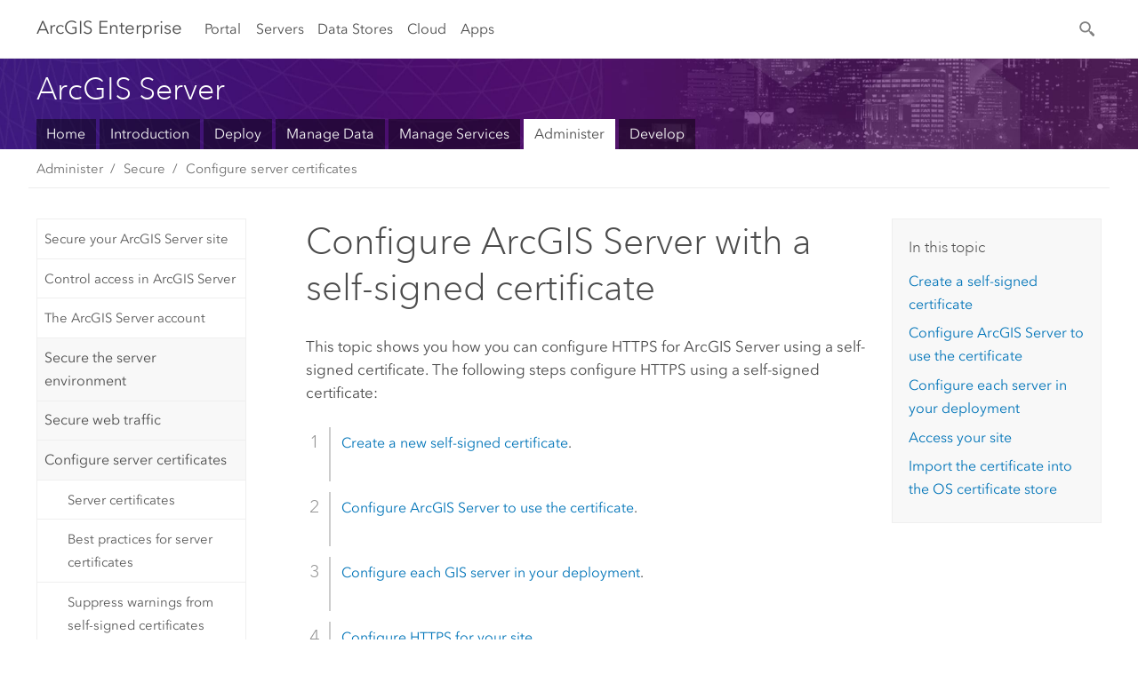

--- FILE ---
content_type: text/html
request_url: https://hayawater.mm.gov.om/server/help/en/server/10.9.1/administer/windows/configuring-https-using-a-self-signed-certificate.htm
body_size: 58106
content:


<!DOCTYPE html>
<!--[if lt IE 7]>  <html class="ie lt-ie9 lt-ie8 lt-ie7 ie6" dir="ltr"> <![endif]-->
<!--[if IE 7]>     <html class="ie lt-ie9 lt-ie8 ie7" dir="ltr"> <![endif]-->
<!--[if IE 8]>     <html class="ie lt-ie9 ie8" dir="ltr"> <![endif]-->
<!--[if IE 9]>     <html class="ie ie9" dir="ltr"> <![endif]-->
<!--[if !IE]><!--> <html dir="ltr" lang="en"> <!--<![endif]-->
<head>
    <meta charset="utf-8">
    <title>Configure ArcGIS Server with a self-signed certificate&mdash;ArcGIS Server | Documentation for ArcGIS Enterprise</title>
    <meta content="IE=edge,chrome=1" http-equiv="X-UA-Compatible">

    <script>
      var docConfig = {
        locale: 'en'
        ,localedir: 'en'
        ,langSelector: ''
        
        ,relativeUrl: false
        

        ,searchformUrl: '/search/'
        ,tertiaryNavIndex: ''

        
      };
    </script>
	 


    
    <!--[if lt IE 9]>
      <script src="../../../../../en/cdn/js/libs/html5shiv.js" type="text/javascript"></script>
      <script src="../../../../../en/cdn/js/libs/selectivizr-min.js" type="text/javascript"></script>
      <script src="../../../../../en/cdn/js/libs/json2.js" type="text/javascript"></script>
      <script src="../../../../../en/cdn/js/libs/html5shiv-printshiv.js" type="text/javascript" >

    <![endif]-->

     <!--[if lt IE 11]>
    <script>
      $$(document).ready(function(){
        $$(".hideOnIE").hide();
      });
    </script>
    <![endif]-->
	<meta name="viewport" content="width=device-width, user-scalable=no">
	<link href="../../../../../en/assets/img/favicon.ico" rel="shortcut icon" >
	<link href="../../../../../en/assets/css/screen.css" media="screen" rel="stylesheet" type="text/css" />
	<link href="../../../../../en/cdn/calcite/css/documentation.css" media="screen" rel="stylesheet" type="text/css" />
	<link href="../../../../../en/assets/css/print.css" media="print" type="text/css" rel="stylesheet" />

	<!--
	<link href="../../../../../en/assets/css/screen_l10n.css" media="screen" rel="stylesheet" type="text/css" />
	<link href="../../../../../en/assets/css/documentation/base_l10n.css" media="screen" rel="stylesheet" type="text/css" />
	<link href="../../../../../en/assets/css/print_l10n.css" media="print" type="text/css" rel="stylesheet" />
	-->
	<script src="../../../../../en/cdn/js/libs/latest/jquery.latest.min.js" type="text/javascript"></script>
    <script src="../../../../../en/cdn/js/libs/latest/jquery-migrate-latest.min.js" type="text/javascript"></script>
	<script src="../../../../../en/cdn/js/libs/jquery.cookie.js" type="text/javascript"></script>
	<link href="../../../../../en/cdn/css/colorbox.css" media="screen" rel="stylesheet" type="text/css" />
	<link href="../../../../../en/cdn/css/colorbox_l10n.css" media="screen" rel="stylesheet" type="text/css" />
	<script src="../../../../../en/cdn/js/libs/jquery.colorbox-min.js" type="text/javascript"></script>
	<script src="../../../../../en/assets/js/video-init.js" type="text/javascript"></script>
	<script src="../../../../../en/assets/js/sitecfg.js" type="text/javascript"></script>
	
		<script src="../../../../../en/assets/js/signIn.js" type="text/javascript"></script>
	

	<!--- Language Picker -->
	<script src="../../../../../en/assets/js/locale/l10NStrings.js" type="text/javascript"></script>
	
		 
	

	<script src="../../../../../en/assets/js/calcite-web.js" type="text/javascript"></script>



  <!--- search MD -->
    <META name="description" content="You can
configure HTTPS for ArcGIS Server using a self-signed certificate."><META name="last-modified" content="2021-10-1"><META name="product" content="arcgis-server-windows,arcgis-enterprise-windows"><META name="version" content="10.9.1"><META name="search-collection" content="help"><META name="search-category" content="help-general"><META name="subject" content="SERVICES"><META name="sub_category" content="ArcGIS Server (Windows)"><META name="content_type" content="Help Topic"><META name="subject_label" content="SERVICES"><META name="sub_category_label" content="ArcGIS Server (Windows)"><META name="content_type_label" content="Help Topic"><META name="content-language" content="en">
    <!--- search MD -->

  
  <script src="../../../../../en/assets/js/switchers/server-1.js" type="text/javascript"></script>
  
      

</head>

<!--
      pub: GUID-7EF2A884-9DD0-4341-BA8B-FEB95EBECC37=25
      tpc: GUID-16A97F50-DC75-4467-B984-1AFE35AF286E=14
      -->


<!-- variable declaration, if any -->
<!-- can change following macro to set variable once we are on Jinja 2.8 -->





<body class="claro en server">
  

  <!-- Drawer location -->
  <div class="drawer drawer-left js-drawer" data-drawer="top-nav">
        <nav class="drawer-nav" role="navigation">
          <aside class="side-nav">
            <h2 class="side-nav-title">Arc<span>GIS</span> Enterprise</h2>
            <form id="helpSearchForm" class="margin-left-half margin-right-half leader-half trailer-half drawer-search-form" method="GET">
              <input type="search" name="q"  placeholder="Search ArcGIS Server 10.9.1 help">
              <input type="hidden" name="collection" value="help" />
              <input type="hidden" name="product" value="arcgis-server-windows" />
              <input type="hidden" name="version" value="10.9.1" />
              <input type="hidden" name="language" value="en" />
            </form>    
             <a id="nav-portal" data-langlabel="portal" href="../../../../../en/portal/" class="side-nav-link">Portal</a>
             
            <a id="all-servers" data-langlabel="all-servers" href="../../../../../en/server/" class="side-nav-link">All Servers</a>
            <a id="gis-server" data-langlabel="gis-server" href="../../../../../en/server/" class="side-nav-link">GIS Server</a>
            <a id="image-server" data-langlabel="image-server" href="../../../../../en/image/" class="side-nav-link">Image Server</a>
            <a id="geo-analytics-server" data-langlabel="geo-analytics-server" href="../../../../../en/geoanalytics/" class="side-nav-link">GeoAnalytics Server</a>
            <a id="geoevent-server" data-langlabel="geoevent-server" href="../../../../../en/geoevent/" class="side-nav-link">GeoEvent Server</a>
            <a id="notebook-server" data-langlabel="notebook-server" href="../../../../../en/notebook/" class="side-nav-link">Notebook Server</a>
            <a id="nav-data-store" data-langlabel="data-store" href="../../../../../en/data-store/" class="side-nav-link">Data Stores</a>
            <a id="nav-cloud" data-langlabel="cloud" href="../../../../../en/cloud/" class="side-nav-link">Cloud</a>
            <a id="nav-apps" data-langlabel="apps" href="../../../../../en/apps/" class="side-nav-link">Apps</a>
            <a id="nav-doc" data-langlabel="documentation" href="../../../../../en/documentation/" class="side-nav-link">Documentation</a>

          </aside>
        </nav>
    </div>

    <!-- user navigation collapses to drawer on mobile -->
    
    <div class="drawer drawer-right js-drawer hide-if-logged-out logged-in-navigation" data-drawer="user-nav">
      <nav class="drawer-nav">
        <aside class="side-nav">
          <a class="side-nav-link agolProfile" href="#">My Profile</a>
          <a class="side-nav-link icon-ui-sign-out js-log-out" href="#">Sign Out</a>
        </aside>
      </nav>
    </div>
    
<!-- End of drawer -->

  
  <div class="wrapper">
      <!--googleoff: all-->

      <header class="top-nav" data-skin="learn">
        <a class="skip-to-content" href="#skip-to-content">Skip To Content</a>
        <div class="grid-container">
          <div class="column-24">


            <!--<div class="top-nav-title-wrapper text-center ">-->
              <a href='../../../../../en/' class="top-nav-title tablet-hide"><span>Arc</span>GIS  Enterprise</a>
              <a href='../../../../../en/' class="icon-ui-menu top-nav-title js-drawer-toggle tablet-show" data-drawer="top-nav"><span>Arc</span>GIS Enterprise</a>
            <!--</div> -->

          
            <nav role="navigation" class="top-nav-list left tablet-hide">
              <a id="nav-portal" data-langlabel="portal" href="../../../../../en/portal/" class="top-nav-link">Portal</a>

                <div class="dropdown js-dropdown ">
                  <a class="top-nav-link js-dropdown-toggle" tabindex="0" aria-haspopup="true" aria-expanded="false" href="#">Servers</a>
                  <nav class="dropdown-menu featured" role="menu">
                    <ul class="dropdown-sublist-featured">
                      <li class="dropdown-subitem-featured">
                        <a href="../../../../../en/get-started/10.9.1/windows/additional-server-deployment.htm" class="sublink-featured">
                          <span><svg class="sublink-image" xmlns="http://www.w3.org/2000/svg" viewBox="0 0 48 48"><path  d="M42.92 6.1H4.12v8.566l.833.832-.835.833-.018 7.332.845.847-.825.824V33.9h25v5.2h-2v1.075H8.02v.8h19.1v.925h4.8v-.925H40v-.8h-8.08V39.1h-2v-5.2h13v-8.566l-.834-.834.835-.834v-7.332l-.835-.834.835-.834zm-11.8 35h-3.2v-1.2h3.2zm11-8H4.92v-7.434l.767-.766h35.668l.765.766zm0-9.766l-.766.766H5.666l-.766-.767.017-6.669.766-.764h35.671l.766.766zm0-9l-.766.766H5.687l-.766-.766V6.9h37.2zM19 11.9h-2v-.8h2zm-4 0h-2v-.8h2zm-4 0H9v-.8h2zm6 8.2h2v.8h-2zm-4 0h2v.8h-2zm-4 0h2v.8H9zm8 9h2v.8h-2zm-4 0h2v.8h-2zm-4 0h2v.8H9z"/></svg></span>
                          <span class="sublink-text">All Servers</span>
                        </a>
                      </li>
                      <li class="dropdown-subitem-featured">
                        <a href="../../../../../en/server/" class="sublink-featured">
                          <span><svg class="sublink-image" xmlns="http://www.w3.org/2000/svg" viewBox="0 0 48 48"><path d="M45.98 33.575a.616.616 0 0 0-.335-.51l-3.362-2.03 3.362-2.031a.556.556 0 0 0 0-1.02l-11.1-6.704a1.293 1.293 0 0 0-1.112 0L22.33 27.982a.556.556 0 0 0 0 1.02l3.36 2.03-3.358 2.03a.556.556 0 0 0-.002 1.021l3.322 2.006-3.324 2.008a.555.555 0 0 0 .002 1.017l11.102 6.703a1.25 1.25 0 0 0 1.11.002l11.104-6.706a.556.556 0 0 0 0-1.02l-3.32-2.006 3.318-2.004a.607.607 0 0 0 .335-.509zM33.837 21.97c.026-.01.286-.005.29-.005l10.814 6.53-10.8 6.523c-.028.01-.284.005-.294.006l-10.813-6.53zm11.105 16.636l-10.8 6.523a2.564 2.564 0 0 1-.295.006l-10.81-6.529 3.39-2.047 7.004 4.23a1.083 1.083 0 0 0 .557.131 1.101 1.101 0 0 0 .554-.13l7.01-4.233zM34.14 40.098a2.545 2.545 0 0 1-.294.006l-10.812-6.53 3.43-2.073 6.97 4.208a1.25 1.25 0 0 0 1.107-.001l6.966-4.206 3.431 2.073zM9 8H7V7h2zm8 8h-2v-1h2zm-4-8h-2V7h2zm4 0h-2V7h2zm-4 8h-2v-1h2zm7.316 11.1H3.9v-6.434l.766-.766h35.668l.766.766v2.12l.8.483v-2.935l-.826-.826.826-.845v-6.329l-.834-.834.834-.834V3.1H3.1v7.566l.834.834-.834.834v6.332l.834.834-.834.834V27.9h16.88a2.632 2.632 0 0 1 .336-.8zM3.9 10.334V3.9h37.2v6.434l-.766.766H4.666zm0 8v-5.668l.766-.766h35.668l.766.766v5.67l-.746.764H4.666zM15 24v-1h2v1zm-4 0v-1h2v1zm-2-8H7v-1h2zm-2 8v-1h2v1z"/></svg></span>
                          <span class="sublink-text">GIS Server</span>
                        </a>
                      </li>
                      <li class="dropdown-subitem-featured">
                        <a href="../../../../../en/image/" class="sublink-featured">
                          <span><svg class="sublink-image" xmlns="http://www.w3.org/2000/svg" viewBox="0 0 48 48"><path d="M17 8h-2V7h2zm-4-1h-2v1h2zm0 8h-2v1h2zM9 7H7v1h2zm8 8h-2v1h2zm-8 0H7v1h2zm4 9v-1h-2v1zm-4 0v-1H7v1zm8 0v-1h-2v1zm4 3.9H3.1v-7.566l.834-.834-.834-.834v-6.332l.834-.834-.834-.834V3.1h38.8v7.566l-.834.834.834.834v6.33l-.826.844.826.826V21h-.8v-.334l-.766-.766H4.666l-.766.766V27.1H21zM4.666 11.1h35.668l.766-.766V3.9H3.9v6.434zm0 8h35.688l.746-.763v-5.671l-.766-.766H4.666l-.766.766v5.668zm40.234 4v21.8H23.1V23.1zm-.8 16.366L39.466 44.1h2.868l1.766-1.766zm-20.2-9.932l5.634-5.634h-2.868L23.9 26.666zm6.2-5.068L24.466 30.1h2.868l2.766-2.766zM28.466 30.1H30.1v-1.634zm2.434 0h6.2v-6.2h-6.2zm-7 7h6.2v-6.2h-6.2zm7 0h6.2v-6.2h-6.2zm0 6.434l5.634-5.634h-2.868L30.9 40.666zm7-7l5.634-5.634h-2.868L37.9 33.666zm1.634-5.634H37.9v1.634zm-8.634 7v1.634l1.634-1.634zm.566 6.2h2.868l2.766-2.766v-2.868zm6.434-3.566l2.634-2.634H37.9zM35.466 44.1H37.1v-1.634zm2.434 0h.434l5.766-5.766V37.9h-2.434L37.9 41.666zm6.2-8.634L42.466 37.1H44.1zm0-4L38.466 37.1h2.868l2.766-2.766zm0-7.566h-6.2v6.2h6.2zm-20.2 0v1.634l1.634-1.634zm0 20.2h6.2v-6.2h-6.2zm20.2 0v-.634l-.634.634z"/></svg></span>
                          <span class="sublink-text">Image Server</span>
                        </a>
                      </li>
                      <li class="dropdown-subitem-featured">
                        <a href="../../../../../en/geoanalytics/" class="sublink-featured">
                          <span><svg class="sublink-image" xmlns="http://www.w3.org/2000/svg" viewBox="0 0 48 48"><path d="M17 16h-2v-1h2zm-8 8v-1H7v1zm8 0v-1h-2v1zM13 7h-2v1h2zm4 0h-2v1h2zM9 7H7v1h2zm21.45 20.9H3.1v-7.566l.834-.834-.834-.834v-6.332l.834-.834-.834-.834V3.1h38.8v7.566l-.834.834.834.834v6.33l-.826.844.826.826V27.9h-1.464l-.801-.8H41.1v-6.434l-.766-.766H4.666l-.766.766V27.1h27.15zM4.666 11.1h35.668l.766-.766V3.9H3.9v6.434zm0 8h35.688l.746-.763v-5.671l-.766-.766H4.666l-.766.766v5.668zM13 24v-1h-2v1zm0-9h-2v1h2zm-4 0H7v1h2zm26.672 27.148A1.87 1.87 0 0 1 35.9 43a1.91 1.91 0 1 1-3.763-.222l-9.845-3.414A1.88 1.88 0 0 1 21 39.9a1.9 1.9 0 1 1 1.474-3.084l4.692-2.346A1.878 1.878 0 0 1 27.1 34a1.902 1.902 0 0 1 1.9-1.9 1.867 1.867 0 0 1 .781.191l3.788-5.05A1.88 1.88 0 0 1 33.1 26a1.9 1.9 0 1 1 3.491 1.026l4.889 4.888c-.069.056-.144.1-.21.162a3.986 3.986 0 0 0-.358.402l-4.883-4.883A1.889 1.889 0 0 1 35 27.9a1.867 1.867 0 0 1-.781-.191l-3.788 5.049a1.868 1.868 0 0 1 .437.965l9.204.614c-.018.11-.049.218-.058.33A3.93 3.93 0 0 0 40 35c0 .046.01.09.01.135l-9.185-.612A1.913 1.913 0 0 1 29 35.9a1.889 1.889 0 0 1-1.474-.716l-4.692 2.346a1.878 1.878 0 0 1 .066.47 1.9 1.9 0 0 1-.105.625c-.007.02-.022.036-.03.056l9.63 3.34a1.87 1.87 0 0 1 2.786-.505l5.415-4.437c.067.108.127.22.204.322a3.9 3.9 0 0 0 .292.306zM33.9 26a1.092 1.092 0 0 0 .43.872 1.12 1.12 0 0 0 1.42-.068A1.1 1.1 0 1 0 33.9 26zm-6 8a1.1 1.1 0 0 0 2.196.093 1.135 1.135 0 0 0-.426-.965A1.087 1.087 0 0 0 29 32.9a1.101 1.101 0 0 0-1.1 1.1zm-5.8 4a1.098 1.098 0 1 0-.06.362A1.101 1.101 0 0 0 22.1 38zm13 5a1.1 1.1 0 1 0-2.2 0 1.1 1.1 0 0 0 2.2 0zm10.8-8a1.9 1.9 0 1 1-3.8 0c0-.053.003-.105.007-.158A1.9 1.9 0 0 1 45.9 35zm-.8 0a1.1 1.1 0 0 0-2.196-.093 1.153 1.153 0 0 0 .216.752A1.1 1.1 0 0 0 45.1 35z"/></svg></span>
                          <span class="sublink-text">GeoAnalytics Server</span>
                        </a>
                      </li>
                      <li class="dropdown-subitem-featured">
                        <a href="../../../../../en/geoevent/" class="sublink-featured">
                          <span><svg class="sublink-image" xmlns="http://www.w3.org/2000/svg" viewBox="0 0 48 48"><path d="M13 8h-2V7h2zm4-1h-2v1h2zm0 8h-2v1h2zM9 7H7v1h2zm12.418 20.9H3.1v-7.566l.834-.834-.834-.834v-6.332l.834-.834-.834-.834V3.1h38.8v7.566l-.834.834.834.834v6.33l-.826.844.826.826v2.117c-.259-.177-.53-.337-.8-.497v-1.288l-.766-.766H4.666l-.766.766V27.1h17.933c-.148.26-.283.53-.415.8zM4.666 11.1h35.668l.766-.766V3.9H3.9v6.434zm0 8h35.688l.746-.763v-5.671l-.766-.766H4.666l-.766.766v5.668zM9 24v-1H7v1zm4-9h-2v1h2zm0 9v-1h-2v1zm-4-9H7v1h2zm8 9v-1h-2v1zm16.9 2h-.8v8.9H39v-.8h-5.1zm.1-3.901a11.9 11.9 0 1 0 11.9 11.9 11.914 11.914 0 0 0-11.9-11.9zm0 23a11.1 11.1 0 1 1 11.1-11.1 11.112 11.112 0 0 1-11.1 11.1z"/></svg></span>
                          <span class="sublink-text">GeoEvent Server</span>
                        </a>
                      </li>
                      <li class="dropdown-subitem-featured">
                        <a href="../../../../../en/notebook/" class="sublink-featured">
                          <span><svg class="sublink-image" xmlns="http://www.w3.org/2000/svg" viewBox="0 0 48 48"><path d="M22 27.1H3.9v-6.434l.766-.766h18.576a5.262 5.262 0 0 1 .83-.8H4.666l-.766-.766v-5.668l.766-.766h35.668l.766.766V18h.8v-5.666l-.834-.834.834-.834V3.1H3.1v7.566l.834.834-.834.834v6.332l.834.834-.834.834V27.9H22zM3.9 10.334V3.9h37.2v6.434l-.766.766H4.666zM9 8H7V7h2zm8 0h-2V7h2zm-4 0h-2V7h2zm2 16v-1h2v1zm-4 0v-1h2v1zm-4 0v-1h2v1zm0-8v-1h2v1zm8 0v-1h2v1zm-4 0v-1h2v1zm18.9 8.1h-1.8v1.8h1.8zm-.8 1h-.2v-.2h.2zm15.498-4.48a2.727 2.727 0 0 0-1.62-.5v-.02H27.25a3.154 3.154 0 0 0-3.15 3.15V38.1h-1.68a3.386 3.386 0 0 0-2.872 1.58 3.49 3.49 0 0 0-.157 3.419 3.241 3.241 0 0 0 2.954 1.801h15.161a3.404 3.404 0 0 0 3.394-3.4V26.9h5v-3.65a3.224 3.224 0 0 0-1.302-2.63zM22.345 44.1a2.44 2.44 0 0 1-2.23-1.341 2.706 2.706 0 0 1 .11-2.65A2.588 2.588 0 0 1 22.42 38.9h12.89a3.395 3.395 0 0 0 0 5.2zM40.1 23.192V41.5a2.6 2.6 0 1 1-2.6-2.6v-.8H24.9V23.25a2.352 2.352 0 0 1 2.35-2.35h13.795a3.183 3.183 0 0 0-.945 2.292zm5 2.908h-4.2v-2.908a2.274 2.274 0 0 1 1.44-2.18 1.944 1.944 0 0 1 1.791.259 2.423 2.423 0 0 1 .97 1.979zm-17.1 5h9v.8h-9zm0 3h7v.8h-7zm0-6h9v.8h-9zm4-3h5v.8h-5z"/></svg></span>
                          <span class="sublink-text">Notebook Server</span>
                        </a>
                      </li>
                      <li class="dropdown-subitem-featured">
                        <a href="../../../../../en/workflow/" class="sublink-featured">
                          <span>
    <svg class="sublink-image" xmlns="http://www.w3.org/2000/svg" viewBox="0 0 48 48"><path d="M9 8H7V7h2zm4-1h-2v1h2zm4 0h-2v1h2zm-8 9v-1H7v1zm4 0v-1h-2v1zm4 0v-1h-2v1zm-8 8v-1H7v1zm4 0v-1h-2v1zm2 0h2v-1h-2zM4.67 19.1h13.07a5.75 5.75 0 0 0-.36.8H4.67l-.77.77v6.43H16v.8H3.1v-7.57l.83-.83-.83-.83v-6.34l.83-.83-.83-.83V3.1h38.8v7.57l-.83.83.83.83V18h-.8v-5.33l-.77-.77H4.67l-.77.77v5.66zm0-8h35.66l.77-.77V3.9H3.9v6.43zm32 30l-4 4a.87.87 0 0 1-1.22 0l-2.32-2.2H23.2a2.1 2.1 0 0 1-2.1-2.1v-5.9H19a.93.93 0 0 1-.9-.9v-5a.92.92 0 0 1 .9-.9h2.1v-2.69a3.9 3.9 0 1 1 3.8 0v2.69H27a.92.92 0 0 1 .92.92V34a.93.93 0 0 1-.92.93h-2.1v3.2h4.23l2.26-2.26a.86.86 0 0 1 1.22 0l4 4a.86.86 0 0 1 .05 1.24zm-.56-.57L32 36.4l-2.58 2.5h-4.69a.63.63 0 0 1-.63-.63V34.1H27a.13.13 0 0 0 .1-.1v-5a.13.13 0 0 0-.1-.1h-2.9v-4l.23-.11a3.1 3.1 0 1 0-2.66 0l.23.11v4H19a.13.13 0 0 0-.12.12V34a.13.13 0 0 0 .12.13h2.9v6.7a1.3 1.3 0 0 0 1.3 1.3h6.26L32 44.6zm8.8-17.36v16.07a3.66 3.66 0 0 1-3.66 3.66h-4.67l3.66-3a2.59 2.59 0 0 0 .86-2.32V24.9h-6.2v1.4a.61.61 0 0 1-1 .48l-4.88-3.7a.69.69 0 0 1-.28-.56.71.71 0 0 1 .28-.57l4.88-3.73a.6.6 0 0 1 .63-.06.61.61 0 0 1 .34.54v1.4h6.92a3.08 3.08 0 0 1 3.11 3.08zm-.8 0a2.28 2.28 0 0 0-2.28-2.28H34.1V19.1l-4.47 3.42 4.47 3.38v-1.8h7.8v13.52a3.4 3.4 0 0 1-1.13 2.92l-1.93 1.56h2.4a2.86 2.86 0 0 0 2.86-2.86z"/></svg></span>
                          <span class="sublink-text">Workflow Manager Server</span>
                        </a>
                      </li>
                      <li class="dropdown-subitem-featured">
                    <a href="../../../../../en/knowledge/" class="sublink-featured">
                      <span>

<svg class="sublink-image" xmlns="http://www.w3.org/2000/svg" viewBox="0 0 48 48"><path d="M22.191 19.1q-.436.383-.842.8H4.666l-.766.766V27.1H16v.8H3.1v-7.566l.835-.834-.835-.834v-6.332l.835-.834-.835-.834V3.1h38.8v7.566l-.835.834.835.834v6.33l-.695.71a5.528 5.528 0 0 0-.728-.4l.623-.637v-5.671l-.766-.766H4.666l-.766.766v5.668l.766.766zm-17.526-8h35.67l.765-.766V3.9H3.9v6.434zM9 7H7v1h2zm4 0h-2v1h2zm4 0h-2v1h2zM7 16h2v-1H7zm4 0h2v-1h-2zm4 0h2v-1h-2zm-6 8v-1H7v1zm4 0v-1h-2v1zm2 0h2v-1h-2zm29.361 3.294a11.117 11.117 0 0 1 .54 2.985 13.116 13.116 0 0 1-9.589 12.475 3.986 3.986 0 0 1-3.519 2.144 3.942 3.942 0 0 1-3.475-2.07 13.027 13.027 0 0 1-7.162-4.958.666.666 0 0 1 .472-1.053 6.178 6.178 0 0 0 2.666-.933.49.49 0 0 1 .634.089 9.2 9.2 0 0 0 3.699 2.554 3.951 3.951 0 0 1 3.166-1.583 3.659 3.659 0 0 1 .632.058 32.739 32.739 0 0 0 3.426-9.786 3.935 3.935 0 0 1-.9-.812 34.343 34.343 0 0 0-9.925 4.382 2.426 2.426 0 0 1 .02.294 3.989 3.989 0 1 1-6.074-3.382 13.09 13.09 0 0 1 12.732-10.616 11.322 11.322 0 0 1 3.069.56l.382.106a.536.536 0 0 1 .39.462.53.53 0 0 1-.29.527 5.772 5.772 0 0 0-2.172 1.863.533.533 0 0 1-.477.22 9.097 9.097 0 0 0-.793-.037 9.104 9.104 0 0 0-8.85 6.816c.107.058.208.117.303.18a37.778 37.778 0 0 1 10.86-4.75l.067-.017a3.988 3.988 0 0 1 7.842.91 3.97 3.97 0 0 1-2.736 3.767 36.253 36.253 0 0 1-3.583 10.534 9.2 9.2 0 0 0 5.256-8.28c0-.105-.007-.208-.014-.31a.572.572 0 0 1 .236-.565 5.752 5.752 0 0 0 2.063-2.292.533.533 0 0 1 .99.101zm-.26 2.985a9.77 9.77 0 0 0-.455-2.568 6.453 6.453 0 0 1-1.885 1.941c.007.117.011.203.011.29a10 10 0 0 1-6.488 9.33.524.524 0 0 1-.642-.742l.054-.098a35.427 35.427 0 0 0 3.823-10.924l.078-.456.25-.064a3.172 3.172 0 0 0 2.388-3.066 3.184 3.184 0 0 0-6.304-.523l-.042.253-.553.15a36.681 36.681 0 0 0-10.855 4.795l-.24.162-.23-.18a3.275 3.275 0 0 0-.678-.399l-.297-.135.072-.318a9.903 9.903 0 0 1 9.704-7.744c.24 0 .476.01.71.028a6.458 6.458 0 0 1 1.799-1.665 9.871 9.871 0 0 0-2.617-.464 12.294 12.294 0 0 0-11.98 10.143l-.036.185-.164.092a3.182 3.182 0 1 0 4.722 2.778 2.519 2.519 0 0 0-.035-.357l-.035-.247.293-.28a35.029 35.029 0 0 1 10.298-4.571l.508-.14.162.234a3.166 3.166 0 0 0 1.053.952l.245.14-.083.468a33.611 33.611 0 0 1-3.664 10.366l-.146.271-.3-.073a3.106 3.106 0 0 0-3.423 1.378l-.168.264-.297-.1a9.997 9.997 0 0 1-4.153-2.69 7.004 7.004 0 0 1-2.561.89 12.22 12.22 0 0 0 6.75 4.514l.18.046.08.166a3.152 3.152 0 0 0 2.843 1.787 3.185 3.185 0 0 0 2.876-1.848l.079-.17.179-.048A12.32 12.32 0 0 0 44.1 30.279z" id="icon-ui-svg--base"/></svg></span>
                      <span class="sublink-text">Knowledge Server</span>
                    </a>
                  </li>
                      
                    </ul>
                  </nav>
                </div>

              <a id="nav-data-store" data-langlabel="data-store" href="../../../../../en/data-store/" class="top-nav-link">Data Stores</a>
              <a id="nav-cloud" data-langlabel="cloud" href="../../../../../en/cloud/" class="top-nav-link">Cloud</a>
              <a id="nav-apps" data-langlabel="apps" href="../../../../../en/apps/" class="top-nav-link">Apps</a>
            </nav>


            
            
            

            <div class="margin-left-1 top-nav-list right hide-if-logged-in logged-out-navigation">
               
  <button class="search-top-nav link-dark-gray js-search-toggle" href="#" aria-label="Search">
    <svg xmlns="http://www.w3.org/2000/svg" width="32" height="32" viewBox="0 0 32 32" class="svg-icon js-search-icon">
      <path d="M31.607 27.838l-6.133-6.137a1.336 1.336 0 0 0-1.887 0l-.035.035-2.533-2.533-.014.014c3.652-4.556 3.422-11.195-.803-15.42-4.529-4.527-11.875-4.531-16.404 0-4.531 4.531-4.529 11.875 0 16.406 4.205 4.204 10.811 4.455 15.365.848l.004.003-.033.033 2.541 2.54a1.33 1.33 0 0 0 .025 1.848l6.135 6.133a1.33 1.33 0 0 0 1.887 0l1.885-1.883a1.332 1.332 0 0 0 0-1.887zM17.811 17.809a8.213 8.213 0 0 1-11.619 0 8.217 8.217 0 0 1 0-11.622 8.219 8.219 0 0 1 11.619.004 8.216 8.216 0 0 1 0 11.618z"/>
    </svg>
    <svg xmlns="http://www.w3.org/2000/svg" width="32" height="32" viewBox="0 0 32 32" class="svg-icon js-close-icon hide">
      <path d="M18.404 16l9.9 9.9-2.404 2.404-9.9-9.9-9.9 9.9L3.696 25.9l9.9-9.9-9.9-9.898L6.1 3.698l9.9 9.899 9.9-9.9 2.404 2.406-9.9 9.898z"/>
    </svg>
  </button>

              
              <a data-langlabel="sign-in" id="login-link" class="icon-ui-user top-nav-link link-blue login-link" href="#">Sign In</a>
              
            </div>

            
            <nav class="margin-left-1 top-nav-list right hide-if-logged-out logged-in-navigation">
              
  <button class="search-top-nav link-dark-gray js-search-toggle" href="#" aria-label="Search">
    <svg xmlns="http://www.w3.org/2000/svg" width="32" height="32" viewBox="0 0 32 32" class="svg-icon js-search-icon">
      <path d="M31.607 27.838l-6.133-6.137a1.336 1.336 0 0 0-1.887 0l-.035.035-2.533-2.533-.014.014c3.652-4.556 3.422-11.195-.803-15.42-4.529-4.527-11.875-4.531-16.404 0-4.531 4.531-4.529 11.875 0 16.406 4.205 4.204 10.811 4.455 15.365.848l.004.003-.033.033 2.541 2.54a1.33 1.33 0 0 0 .025 1.848l6.135 6.133a1.33 1.33 0 0 0 1.887 0l1.885-1.883a1.332 1.332 0 0 0 0-1.887zM17.811 17.809a8.213 8.213 0 0 1-11.619 0 8.217 8.217 0 0 1 0-11.622 8.219 8.219 0 0 1 11.619.004 8.216 8.216 0 0 1 0 11.618z"/>
    </svg>
    <svg xmlns="http://www.w3.org/2000/svg" width="32" height="32" viewBox="0 0 32 32" class="svg-icon js-close-icon hide">
      <path d="M18.404 16l9.9 9.9-2.404 2.404-9.9-9.9-9.9 9.9L3.696 25.9l9.9-9.9-9.9-9.898L6.1 3.698l9.9 9.899 9.9-9.9 2.404 2.406-9.9 9.898z"/>
    </svg>
  </button>

             
              <div class="dropdown js-dropdown right">

                <div class="tablet-show top-nav-link">
                  <img alt="User Avatar" class="user-nav-image js-drawer-toggle" data-drawer="user-nav" data-user-avatar>
                  <a href="#" data-drawer="user-nav" class="user-nav-name js-drawer-toggle" data-first-name></a>
                </div>

                <div class="tablet-hide top-nav-link js-dropdown-toggle">
                  <img alt="User Avatar" class="user-nav-image js-drawer-toggle" data-drawer="user-nav" data-user-avatar>
                  <a class="user-nav-name top-nav-dropdown dropdown-btn" data-first-name>&nbsp;</a>
                </div>

                <nav class="dropdown-menu dropdown-right">
                
                  <a class="dropdown-link agolProfile" id="agolProfile" href="#">My Profile</a>
                  <a class="dropdown-link js-log-out" id="agolLogout" href="#">Sign Out</a>
                </nav>
              </div>
            </nav>
            

            
          </div>
        </div>
      </header>

      <div class="js-search search-overlay">
        <div class="search-content" role="dialog" aria-labelledby="search">
          <form method="GET" id="helpSearchForm">
            <label>
              Search ArcGIS Server 10.9.1 help
              <div class="search-bar">
                <input type="search" name="q"  placeholder="Search ArcGIS Server 10.9.1 help" class="search-input js-search-input">
                <input type="hidden" name="collection" value="help" />
                <input type="hidden" name="product" value="arcgis-server-windows" />
                <input type="hidden" name="version" value="10.9.1" />
                <input type="hidden" name="language" value="en" />
              </div>
            </label>
            <input type="hidden" name="relativePath" value="../../../../../" /><button type="submit" class="btn btn-large right">Search</button>
          </form>
        </div>
      </div>

      <!--googleon: all-->

      <div id="skip-to-content">
        <!--googleoff: all-->
        <header class="sub-nav sub-nav-learn">
          <div class="grid-container">
            
            <div class="column-24">
              <div style="display:table;" class="sdk-home-banner">
                <div class="sdk-home-banner-content">
                  <h1 class="sub-nav-title link-white">ArcGIS Server</h1>
                </div>
              </div>
            </div>

            <div class="column-24">
              <nav class='sub-nav-list tablet-hide'><a class="sub-nav-link" href="../../../../../en/server/" title="ArcGIS Server overview and documentation" target="_top">Home</a><a class="sub-nav-link" href="../../../../../en/server/10.9.1/get-started/windows/what-is-arcgis-for-server-.htm" title="Learn about ArcGIS Server and server roles" target="_top">Introduction</a><a class="sub-nav-link" href="../../../../../en/server/10.9.1/deploy/windows/deploy-arcgis-server.htm" title="Architect, configure, and upgrade your deployment" target="_top">Deploy</a><a class="sub-nav-link" href="../../../../../en/server/10.9.1/manage-data/windows/data-and-web-services.htm" title="Manage your enterprise's spatial data" target="_top">Manage Data</a><a class="sub-nav-link" href="../../../../../en/server/10.9.1/publish-services/windows/services-in-arcgis-enterprise.htm" title="Work with GIS services" target="_top">Manage Services</a><a class="sub-nav-link is-active" href="../../../../../en/server/10.9.1/administer/windows/administer-arcgis-server.htm" title="Administer and secure ArcGIS Server" target="_top">Administer</a><a class="sub-nav-link" href="../../../../../en/server/10.9.1/develop/windows/about-extending-services.htm" title="Build extensions and automate common tasks" target="_top">Develop</a></nav><select class='tablet-show select-full trailer-half js-select-nav'><option value="../../../../../en/server/">Home</option><option value="../../../../../en/server/10.9.1/get-started/windows/what-is-arcgis-for-server-.htm">Introduction</option><option value="../../../../../en/server/10.9.1/deploy/windows/deploy-arcgis-server.htm">Deploy</option><option value="../../../../../en/server/10.9.1/manage-data/windows/data-and-web-services.htm">Manage Data</option><option value="../../../../../en/server/10.9.1/publish-services/windows/services-in-arcgis-enterprise.htm">Manage Services</option><option value="../../../../../en/server/10.9.1/administer/windows/administer-arcgis-server.htm" selected="true">Administer</option><option value="../../../../../en/server/10.9.1/develop/windows/about-extending-services.htm">Develop</option></select>
            </div>

          </div>
        </header>
        <!--googleon: all-->
       
        <!-- content goes here -->
        <div class="grid-container ">
          

            
              
  <!--BREADCRUMB-BEG--><div id="bigmac" class="sticky-breadcrumbs trailer-2" data-spy="affix" data-offset-top="180"> </div><!--BREADCRUMB-END-->
  <!--googleoff: all-->
    <div class="column-5 tablet-column-12 trailer-2 ">
      <aside class="js-accordion accordion reference-index" aria-live="polite" role="tablist">
        <div></div>
      </aside>

      <div class="js-sticky scroll-show tablet-hide leader-1 back-to-top" data-top="0" style="top: 0px;">
        <a href="#" class="btn btn-fill btn-clear">Back to Top</a>
      </div>
    </div>
  <!--googleon: all-->
  
            
            
            
	
		<div class="column-13  pre-1 content-section">
	
		<header class="trailer-1"><h1>Configure ArcGIS Server with a self-signed certificate</h1></header>

		 
	<!--googleoff: all-->
	
		
				<aside id="main-toc-small" class="js-accordion accordion tablet-show trailer-1">
			      <div class="accordion-section">
			        <h4 class="accordion-title">In this topic</h4>
			        <div class="accordion-content list-plain">
			          <ol class="list-plain pre-0 trailer-0"><li><a href="#GUID-B78E9A22-480D-461A-87EB-F0A6C925E806">Create a self-signed certificate</a></li><li><a href="#ESRI_SECTION1_96040AD6BEE04C1BA8D781D2CB2A8557">Configure <ph varid="ArcGISforServer">ArcGIS Server</ph> to use the certificate</a></li><li><a href="#ESRI_SECTION1_151BCC1640574719A82F2358CB994384">Configure each server in your deployment</a></li><li><a href="#GUID-FE7E4E4F-F927-4A84-9F78-95094D62D275">Access your site</a></li><li><a href="#GUID-BBF6EFE7-7BDB-419D-B24A-7335166CE042">Import the certificate into the OS certificate store</a></li></ol>
			        </div>
			      </div>
			     </aside>
		
    
   <!--googleon: all-->


		<main>
			
	
    	
    


			
<p id="GUID-C29B5240-0017-4C06-9770-3A7E1D88B598">This topic shows you how you can
configure HTTPS for <span class="ph">ArcGIS Server</span> using a self-signed certificate. The following steps configure HTTPS using a self-signed certificate:</p><section class="wfsteps padded-anchor" purpose="wfsteps"><div class="steps" id="ESRI_STEPS_0F1C0674A3024BD5B5517C16FDFF92FA"><ol class="list-numbered" purpose="ol"><li purpose="step" id="ESRI_STEP_5E46A839684C40D5858921C7A93F6544"><span purpose="cmd" id="GUID-5C6BF812-F62A-4989-8837-9180E2C6D479"><a class="xref xref" href="../../../../../en/server/10.9.1/administer/windows/configuring-https-using-a-self-signed-certificate.htm#GUID-B78E9A22-480D-461A-87EB-F0A6C925E806">Create a new self-signed certificate</a>.</span></li><li purpose="step" id="ESRI_STEP_32505FDAE84E4DD0BF5B0FA20104CC21"><span purpose="cmd" id="GUID-B819522C-2306-45E6-861A-EE12CD188C71"><a class="xref xref" href="../../../../../en/server/10.9.1/administer/windows/configuring-https-using-a-self-signed-certificate.htm#ESRI_SECTION1_96040AD6BEE04C1BA8D781D2CB2A8557">Configure <span class="ph">ArcGIS Server</span> to use the certificate</a>.</span></li><li purpose="step" id="ESRI_STEP_323B5E6E406E4D04998ED2C8B89B4622"><span purpose="cmd" id="GUID-A92F1E07-1D92-4E85-90AC-5FD4F2353850"><a class="xref xref" href="../../../../../en/server/10.9.1/administer/windows/configuring-https-using-a-self-signed-certificate.htm#ESRI_SECTION1_151BCC1640574719A82F2358CB994384">Configure each GIS server in your deployment</a>.</span></li><li purpose="step" id="ESRI_STEP_C01C9511FD6D4B969B67F79305678956"><span purpose="cmd" id="GUID-461EF2A1-8D3A-49A6-9F64-2890AED4940D"><a class="xref xref" href="../../../../../en/server/10.9.1/administer/windows/configuring-https-using-a-self-signed-certificate.htm#ESRI_SECTION1_A763B81F65554D69BD28549C79A9951F">Configure HTTPS for your site</a>.</span></li><li purpose="step" id="ESRI_STEP_DAF9DD2184694C6993307FB8520CE59A"><span purpose="cmd" id="GUID-3C6515DD-F1EA-4EF7-960F-D44CA28B9EF4"><a class="xref xref" href="../../../../../en/server/10.9.1/administer/windows/configuring-https-using-a-self-signed-certificate.htm#GUID-FE7E4E4F-F927-4A84-9F78-95094D62D275">Access your site using HTTPS</a>.</span></li><li purpose="step" id="ESRI_STEP_17929B9860084497A2B3A931CB9F11C8"><span purpose="cmd" id="GUID-F3301006-D045-4A7F-8AF0-63FB790C4F65"><a class="xref xref" href="../../../../../en/server/10.9.1/administer/windows/configuring-https-using-a-self-signed-certificate.htm#GUID-BBF6EFE7-7BDB-419D-B24A-7335166CE042">Import the certificate into the OS certificate store</a>.</span></li></ol></div></section><section class="section1 padded-anchor" id="GUID-B78E9A22-480D-461A-87EB-F0A6C925E806" purpose="section1"><h2>Create a self-signed certificate</h2><section class="wfsteps padded-anchor" purpose="wfsteps"><div class="steps" id="ESRI_STEPS_719B605B33EC4970AD7907E906FD7E7B"><ol class="list-numbered" purpose="ol"><li purpose="step" id="ESRI_STEP_55B37C6144D043419FCA823FB75C0663"><span purpose="cmd" id="GUID-6A53E62C-BAE9-4BA5-9125-C236F0F9016F">Log in to the <span class="ph">ArcGIS Server</span> Administrator Directory at <span class="usertext">https://gisserver.domain.com:6443/arcgis/admin</span>.</span></li><li purpose="step" id="ESRI_STEP_B1F0A3DC661D41298C009D0017C9E3D0"><span purpose="cmd" id="GUID-1861A409-4AF4-4140-867D-0FC13B9BF38E">Browse to  <span class="uicontrol">machines <span class="greaterthan">&gt;</span> [machine name] <span class="greaterthan">&gt;</span> sslcertificates</span>.</span></li><li purpose="step" id="ESRI_STEP_6089D529FC6B43199028B8333F30980A"><span purpose="cmd" id="GUID-751048C9-FAD3-41CB-ABAC-D0C107181667">Click <span class="uicontrol">generate</span>.</span></li><li purpose="step" id="ESRI_STEP_30162030AF7F46BDA6FACD72145F9278"><span purpose="cmd" id="GUID-D258632E-D4DF-4643-8EB7-6E2F98306DD2">Provide values for the parameters on this page:</span><div class="info" purpose="info"><p id="GUID-06404E2A-0BE3-41BE-967E-99B2520F9114"><h4 class="table title"></h4><div class="overflow-auto"><table class="tablexyz lined-rows lined-columns bordered  
            always-wrap
          "><colgroup width="*"></colgroup><colgroup width="*"></colgroup><thead><tr><th colspan="1">Option</th><th colspan="1">Description</th></tr></thead><tbody class="align-middle"><tr class="align-middle"><td outputclass="" purpose="entry" rowspan="1" colspan="1"><p id="GUID-45B39BF1-7E40-4F29-967B-540B8C8AACB2"><span class="uicontrol">Alias</span></p></td><td outputclass="" purpose="entry" rowspan="1" colspan="1"><p id="GUID-E268B85A-141A-4145-9F14-E74E709B0276">A unique name that easily identifies the certificate.</p></td></tr><tr class="align-middle"><td outputclass="" purpose="entry" rowspan="1" colspan="1"><p id="GUID-2701E8C6-1235-47E6-91CB-9BF7116CE3E4"><span class="uicontrol">Key Algorithm</span></p></td><td outputclass="" purpose="entry" rowspan="1" colspan="1"><p id="GUID-3E0320B8-84B4-4625-8EE1-A841F6F97A96">Use RSA (the default) or DSA.</p></td></tr><tr class="align-middle"><td outputclass="" purpose="entry" rowspan="1" colspan="1"><p id="GUID-C033777F-34E9-4326-B0C3-9243AA5F97B6"><span class="uicontrol">Key Size</span></p></td><td outputclass="" purpose="entry" rowspan="1" colspan="1"><p id="GUID-88E98DC8-1C38-4730-9EBC-0ACE63F01295">Specifies the size in bits to use when generating the cryptographic keys used to create the certificate. The larger the key size, the harder it is to break the encryption; however, the time to decrypt encrypted data increases with key size. For DSA, the key size can be between 512 and 1,024. For RSA, the recommended key size is 2,048 or greater.</p></td></tr><tr class="align-middle"><td outputclass="" purpose="entry" rowspan="1" colspan="1"><p id="GUID-3D9AC870-874C-4E54-A15E-24F492817542"><span class="uicontrol">Signature Algorithm</span></p></td><td outputclass="" purpose="entry" rowspan="1" colspan="1"><p id="GUID-D9F4F6A4-6FB6-4F55-8C3A-3CD85C2B85A7">Use the default (<span class="usertext">SHA256withRSA</span>). If your organization has specific security restrictions, one of the following algorithms can be used for DSA:
<span class="usertext">SHA384withRSA</span>, <span class="usertext">SHA512withRSA</span>, <span class="usertext">SHA1withRSA</span>, <span class="usertext">SHA1withDSA</span>.</p></td></tr><tr class="align-middle"><td outputclass="" purpose="entry" rowspan="1" colspan="1"><p id="GUID-76114579-21D3-4608-969E-91580D4F313B"><span class="uicontrol">Common Name</span></p></td><td outputclass="" purpose="entry" rowspan="1" colspan="1"><p id="GUID-041B5FE3-B795-4605-A225-F57E8F466041">This field is optional and is used for backward compatibility with older web browsers and software. It is recommended to use the fully qualified domain name of your server name as the common name.</p><p id="GUID-B71F021C-4C01-4141-8AA8-72947E7B3D2B">  If your server will be accessed on the Internet through the URL <span class="usertext">https://www.gisserver.com:6443/arcgis/</span>, use <span class="usertext">www.gisserver.com</span> as the common name.</p><p id="GUID-7A197D96-41BF-4F7B-A018-4EEFD5831EB2"> If your server will only be accessible on your local area network (LAN) through the URL <span class="usertext">https://gisserver.domain.com:6443/arcgis</span>, use <span class="usertext">gisserver.domain.com</span> as the common name.</p></td></tr><tr class="align-middle"><td outputclass="" purpose="entry" rowspan="1" colspan="1"><p id="GUID-C94F2DD9-66DA-4120-AE5A-F70F89480487"><span class="uicontrol">Organizational Unit</span></p></td><td outputclass="" purpose="entry" rowspan="1" colspan="1"><p id="GUID-0FB88DB0-79C5-47AA-89D0-049EA4D3C360">The name of your organizational unit, for example, GIS Department.</p></td></tr><tr class="align-middle"><td outputclass="" purpose="entry" rowspan="1" colspan="1"><p id="GUID-E6A32922-33E6-414F-8AB0-8C5F6663CC4D"><span class="uicontrol">Organization</span></p></td><td outputclass="" purpose="entry" rowspan="1" colspan="1"><p id="GUID-7E5B7C46-C3CE-401D-8945-FDF00F1C820F">The name of your organization, for example, Esri.</p></td></tr><tr class="align-middle"><td outputclass="" purpose="entry" rowspan="1" colspan="1"><p id="GUID-AB0C1B8E-22CB-4556-8FAE-03F06CDAAB31"><span class="uicontrol">City or Locality</span></p></td><td outputclass="" purpose="entry" rowspan="1" colspan="1"><p id="GUID-556D6F23-5A1C-4F2C-8B68-437B723DEB6D">The name of the city or locality, for example, Redlands.</p></td></tr><tr class="align-middle"><td outputclass="" purpose="entry" rowspan="1" colspan="1"><p id="GUID-3BE8BC51-916E-40DC-A375-C5DA6A548FA5"><span class="uicontrol">State or Province</span></p></td><td outputclass="" purpose="entry" rowspan="1" colspan="1"><p id="GUID-E1831CC7-0D5B-4EF4-9E92-CC036EECF431">The full name of your state or province, for example, California.</p></td></tr><tr class="align-middle"><td outputclass="" purpose="entry" rowspan="1" colspan="1"><p id="GUID-CE3E3F63-76F8-4ECD-80E8-36DFFB95C512"><span class="uicontrol">Country Code</span></p></td><td outputclass="" purpose="entry" rowspan="1" colspan="1"><p id="GUID-25404FFA-145A-496F-89D8-8F4E5F7519A6">The abbreviated code for your country, for example, US.</p></td></tr><tr class="align-middle"><td outputclass="" purpose="entry" rowspan="1" colspan="1"><p id="GUID-B9238334-3E7A-42CA-93F2-A96089DC737C"><span class="uicontrol">Validity</span></p></td><td outputclass="" purpose="entry" rowspan="1" colspan="1"><p id="GUID-2C9A0E63-D435-4278-89AE-7CB902FCAA19">The total time in days during which this certificate will be valid, for example, 365.</p></td></tr><tr class="align-middle"><td outputclass="" purpose="entry" rowspan="1" colspan="1"><p id="GUID-3382EFEC-CD61-4E77-9072-6A980AD54A40"><span class="uicontrol">Subject Alternative Name</span></p></td><td outputclass="" purpose="entry" rowspan="1" colspan="1"><p id="GUID-544178EB-7A8F-4467-BB04-8F328D8EB8B0">The subject alternative name (SAN) is used to validate that the SSL certificate presented by the website being accessed was issued for that website.</p><p id="GUID-ED289D5B-3278-4818-8807-DBFDE8224605">If this parameter is left empty, the fully qualified domain name of the local machine is used as the default value. The SAN field supports multiple values; however, it must include the fully qualified domain name of the website. The SAN parameter value cannot contain spaces.</p><p id="GUID-0C1E8823-781B-49B2-AAF7-376CEF4850E5">For example, if your server will be primarily accessed using  the URL <span class="usertext">https://www.esri.com</span>, the SAN parameter should be set to <span class="usertext">DNS:www.esri.com</span>. If your server will be accessed on the public Internet using the URL <span class="usertext">https://www.esri.com</span> and within your organization's LAN (local area network) using the URL <span class="usertext">https://gisserver.esri.com</span>,
the SAN parameter should be set to  <span class="usertext">DNS:www.esri.com,DNS:gisserver.esri.com</span>.</p><p id="GUID-5ACCBC16-784B-43D0-81B0-A1609708686D">The use of wildcards <span class="usertext">(*.esri.com)</span> in the SAN parameter, though supported, is not recommended.  When the same certificate is used for multiple websites or subdomains, list each website or subdomain in the SAN parameter, as shown in the following example:</p><p id="GUID-F239980A-25CA-4A27-9B2A-BAC43BC945BA">Example: <span class="usertext">DNS:www.esri.com,DNS:esri.com,DNS:www.esri.ch,DNS:www.esri.rw,DNS:www.esri.de,DNS:maps.esri.com,DNS:support.esri.com,DNS:pro.arcgis.com</span>.</p></td></tr></tbody><caption></caption></table></div></p></div></li><li purpose="step" id="ESRI_STEP_2A3740F6F7DD484792B22F03DD4A0EA5"><span purpose="cmd" id="GUID-F9B164EB-EB89-453A-BD76-183912F0E3D5">Click <span class="uicontrol">Generate</span> to generate the certificate.</span></li></ol></div></section></section><section class="section1 padded-anchor" id="ESRI_SECTION1_96040AD6BEE04C1BA8D781D2CB2A8557" purpose="section1"><h2>Configure <span class="ph">ArcGIS Server</span> to use the certificate</h2><p id="GUID-DE2F7B9A-28F1-443E-A021-4C0055A3BB0F">To specify the certificate that <span class="ph">ArcGIS Server</span> should use, complete the following steps:</p><section class="wfsteps padded-anchor" purpose="wfsteps"><div class="steps" id="ESRI_STEPS_1DE445E076274E6D97D3BEB54E7B4F4F"><ol class="list-numbered" purpose="ol"><li purpose="step" id="ESRI_STEP_433B7DC4E98B4049BFF3887529DEE789"><span purpose="cmd" id="GUID-6BBD91FD-05E0-4436-9EC1-6B59F430CB7F">Log in to the <span class="ph">ArcGIS Server</span> Administrator Directory at <span class="usertext">https://gisserver.domain.com:6443/arcgis/admin</span>.</span></li><li purpose="step" id="ESRI_STEP_C45581D3F05E4D0C8E5021AE530ECC81"><span purpose="cmd" id="GUID-068905D0-78B9-4DC2-9703-95F6125AD44D"> Browse to  <span class="uicontrol">machines <span class="greaterthan">&gt;</span> [machine name]</span>.</span></li><li purpose="step" id="ESRI_STEP_1609257DAC564489B47918F592D78910"><span purpose="cmd" id="GUID-B61D19F7-2622-4F37-84D2-382C87D3DCA8">Click <span class="uicontrol">edit</span>.</span></li><li purpose="step" id="ESRI_STEP_5DAFF18442DD4FBCB09D3A29FCAA140E"><span purpose="cmd" id="GUID-8A6F2633-28E9-4586-B643-3D34D17B4D67">Type the name of the certificate that you want to use in the <span class="uicontrol">Web server SSL Certificate</span> field.</span></li><li purpose="step" id="ESRI_STEP_A201F880196D4B47A695C8364A82B4DE"><span purpose="cmd" id="GUID-7FF90C92-93C3-4563-BAB2-A31FE4953C86">Click <span class="uicontrol">Save Edits</span> to apply your change. This automatically restarts your <span class="ph">ArcGIS Server</span> site.</span></li><li purpose="step" id="ESRI_STEP_151E03223A6749E09CDF20275AF8A459"><span purpose="cmd" id="GUID-4898F3B6-85A2-44BA-BDAA-2D8AD7343441">After your site is restarted, verify that you can access the URL <span class="usertext">https://gisserver.domain.com:6443/arcgis/admin</span>. If you do not get a response from this URL, <span class="ph">ArcGIS Server</span> was unable to use the certificate.  Log in to the <span class="ph">ArcGIS Server</span> Administrator Directory at <span class="usertext">http://gisserver.domain.com:6080/arcgis/admin</span>, check your SSL certificate, and configure <span class="ph">ArcGIS Server</span> to use a new or different certificate.</span></li><li purpose="step" id="ESRI_STEP_9C2B2523577E4C0397A2491EFB7BA2DD"><span purpose="cmd" id="GUID-3AEAD638-B70D-45C2-869F-1340C8E2FE41">On the current page, view the property <span class="uicontrol">Web server SSL Certificate</span> to verify that the desired  certificate will be used for HTTPS.</span></li></ol></div></section></section><section class="section1 padded-anchor" id="ESRI_SECTION1_151BCC1640574719A82F2358CB994384" purpose="section1"><h2>Configure each server in your deployment</h2><p id="GUID-1FF2A748-4B76-4A14-A2A4-428FAADBB195">If you have a multiple-machine deployment of <span class="ph">ArcGIS Server</span>, you must create a self-signed certificate for each server machine that participates in your site and configure that machine to use the certificate.</p></section><section class="section1 padded-anchor" id="GUID-FE7E4E4F-F927-4A84-9F78-95094D62D275" purpose="section1"><h2>Access your site</h2><p id="GUID-B7E51617-59DC-4766-ACF8-4F5E44E1EE75">With HTTPS enabled by default, <span class="ph">ArcGIS Server</span> listens on  port 6443 for requests. Use the URLs below to securely access <span class="ph">ArcGIS Server</span>:</p><h4 class="table title"></h4><div class="overflow-auto"><table class="tablexyz lined-rows lined-columns bordered  
            always-wrap
          "><colgroup width="*"></colgroup><colgroup width="*"></colgroup><tbody class="align-middle"><tr class="align-middle"><td outputclass="" purpose="entry" rowspan="1" colspan="1"><p id="GUID-533BCF9C-471E-4120-871E-138752F5B9B0"><span class="ph">ArcGIS Server</span> Manager</p></td><td outputclass="" purpose="entry" rowspan="1" colspan="1"><p id="GUID-BE1D3369-9F28-4EA2-9530-074F6A379DFD"><span class="usertext">https://gisserver.domain.com:6443/arcgis/manager</span></p></td></tr><tr class="align-middle"><td outputclass="" purpose="entry" rowspan="1" colspan="1"><p id="GUID-573443C0-7E5A-4402-B730-E9EB80A4818D"><span class="ph">ArcGIS Server</span> Services Directory</p></td><td outputclass="" purpose="entry" rowspan="1" colspan="1"><p id="GUID-304D8B3B-5B10-4D87-A953-6F271347FB40"><span class="usertext">https://gisserver.domain.com:6443/arcgis/rest/services</span></p></td></tr></tbody><caption></caption></table></div><div class="panel trailer-1 note" id="GUID-7D50F32B-E7B2-4642-88BB-6D7CD16F6972"><h5 class="icon-ui-comment trailer-0">Note:</h5><p id="GUID-4C353E16-626A-4C93-A1F8-26B88FF711D3">If you rename <span class="ph">ArcGIS Server</span>, you can continue to access <span class="ph">ArcGIS Server</span> using HTTPS; however, you must generate a new certificate and configure <span class="ph">ArcGIS Server</span> to use it.</p></div></section><section class="section1 padded-anchor" id="GUID-BBF6EFE7-7BDB-419D-B24A-7335166CE042" purpose="section1"><h2>Import the certificate into the OS certificate store</h2><p id="GUID-022840BF-4BDA-4871-801C-EBF73F79CE5A">For ArcGIS services, such as the PrintingTools service, to work with <span class="ph">ArcGIS Server</span>, the server's certificate must be installed as a trusted certificate:</p><section class="wfsteps padded-anchor" purpose="wfsteps"><div class="steps" id="ESRI_STEPS_C2305D4224AA479B81BE92316DA83459"><ol class="list-numbered" purpose="ol"><li purpose="step" id="ESRI_STEP_E8F1A70CF9E94424B19E36E69921FCC3"><span purpose="cmd" id="GUID-D4F53F05-553E-4F5D-80F4-2CB1DE222D56">Log in to the <span class="ph">ArcGIS Server</span> Administrator Directory.</span></li><li purpose="step" id="ESRI_STEP_67CC6B8DFC5B4D3495494CD1B2ADA32B"><span purpose="cmd" id="GUID-AEECD2ED-2D8C-4F9E-85DD-2E8D4B27D34C">Browse to <span class="uicontrol">machines &gt; [machine name] &gt; sslcertificates</span>.</span></li><li purpose="step" id="ESRI_STEP_2E330AE71BDA47598FF93024237BEDFB" ishcondition="srv_os=windows"><span purpose="cmd" id="GUID-A11CB4F3-8320-4E16-8013-6431FCA6DF6A">Click the certificate being used by <span class="ph">ArcGIS Server</span> and click <span class="uicontrol">export</span>. Save the file to a location on your computer.</span></li><li purpose="step" id="ESRI_STEP_357EDCF94CE34FFF899A4B3305428AF5" ishcondition="srv_os=windows"><span purpose="cmd" id="GUID-D24DC547-903B-4289-A869-F3E14B80A575"> Open Certificate Manager. You can do this by clicking the <span class="uicontrol">Start</span> button, typing <span class="usertext">certmgr.msc</span> in the search box, and pressing <span class="shortcut">Enter</span>.</span></li><li purpose="step" id="ESRI_STEP_5F1FD380D130469C8DDEBF2C60864A96" ishcondition="srv_os=windows"><span purpose="cmd" id="GUID-EC96F92A-EB51-4236-AB7A-09AB9C29B137"> In the Certificate Manager window, click <span class="uicontrol">Trusted Root Certificate Authorities</span> and click <span class="uicontrol">Certificates</span>.</span></li><li purpose="step" id="ESRI_STEP_F5A7FA7A019E476DBDCA2EB1CF87FC93" ishcondition="srv_os=windows"><span purpose="cmd" id="GUID-1BF5E546-B213-4C2A-96DB-D0CFC63A95F2"> On the top menu, click <span class="uicontrol">Action</span> and select <span class="uicontrol">All Tasks <span class="greaterthan">&gt;</span> Import</span>.</span></li><li purpose="step" id="ESRI_STEP_DD173420D8214E45AF06ABF79783D0F0" ishcondition="srv_os=windows"><span purpose="cmd" id="GUID-1116ECDA-8465-4E69-8D1C-EFBDE28C7030"> On the <span class="wintitle">Certificate Import Wizard</span> dialog box, click <span class="uicontrol">Next</span> and follow the instructions in the wizard to import the certificate.</span></li><li purpose="step" id="ESRI_STEP_A9D3C3F0877647C1A20A0EE2C53757D5"><span purpose="cmd" id="GUID-3B6FA38B-40E7-443C-91DC-C6984509AD25">Repeat the above steps for each GIS server in your site.</span></li></ol></div></section></section>
			
				<hr>
				<!--googleoff: all-->
				
	
        
		    <p class="feedback right">
		        <a id="afb" class="icon-ui-contact" href="/feedback/" data-langlabel="feedback-on-this-topic" >Feedback on this topic?</a>
		    </p>
        
	

				<!--googleon: all-->
			
		</main>
	</div>
	
	<!--googleoff: all-->
	
		
			<div id="main-toc-large" class="column-5">
			    <div class="panel font-size--2 tablet-hide trailer-1">
			      <h5 class="trailer-half">In this topic</h5>
			      <ol class="list-plain pre-0 trailer-0"><li><a href="#GUID-B78E9A22-480D-461A-87EB-F0A6C925E806">Create a self-signed certificate</a></li><li><a href="#ESRI_SECTION1_96040AD6BEE04C1BA8D781D2CB2A8557">Configure <ph varid="ArcGISforServer">ArcGIS Server</ph> to use the certificate</a></li><li><a href="#ESRI_SECTION1_151BCC1640574719A82F2358CB994384">Configure each server in your deployment</a></li><li><a href="#GUID-FE7E4E4F-F927-4A84-9F78-95094D62D275">Access your site</a></li><li><a href="#GUID-BBF6EFE7-7BDB-419D-B24A-7335166CE042">Import the certificate into the OS certificate store</a></li></ol>
			    </div>
			    
			    
	  		</div>
		
    
   <!--googleon: all-->




          
        </div>
        <!-- ENDPAGECONTENT -->

      </div>

    </div>  <!-- End of wrapper -->

  <footer class="footer leader-3 link-dark-gray" role="contentinfo">
    <div class="grid-container">
      <div class="row">
        <nav class="column-6">
          <h6 data-langlabel="arcgis-for-server">Arc<span>GIS Enterprise</span></h6>
          <ul class="list-plain">
            <li><a data-langlabel="home" href="../../../../../en/">Home</a></li>
            <li><a data-langlabel="portal" href="../../../../../en/portal/">Portal</a></li>
            <li><a data-langlabel="server" href="../../../../../en/server/">Server</a></li>
            <li><a data-langlabel="data-store" href="../../../../../en/data-store/">Data Stores</a></li>
            <li><a data-langlabel="cloud" href="../../../../../en/cloud/">Cloud</a></li>
            <li><a data-langlabel="apps" href="../../../../../en/apps/">Apps</a></li>
            <li><a data-langlabel="documentation" href="../../../../../en/documentation/">Documentation</a></li>
          </ul>
        </nav>

        
  <nav class="column-6">
    <h6 data-langlabel="arcgis-platform">ArcGIS</h6>
    <ul class="list-plain">
      <li><a data-langlabel="arcgis" href="//www.arcgis.com/">ArcGIS Online</a></li>
      <li><a data-langlabel="arcgis-for-professionals" href="//pro.arcgis.com/">ArcGIS Pro</a></li>
      <li><a data-langlabel="arcgis-for-server" href="//enterprise.arcgis.com/">ArcGIS Enterprise</a></li>
      <li><a data-langlabel="nav_arcgis-platform" href="//www.esri.com/en-us/arcgis/products/arcgis-platform/overview">ArcGIS</a></li>
      <li><a data-langlabel="arcgis-for-developers" href="https://developers.arcgis.com/">ArcGIS Developer</a></li>
      <li><a data-langlabel="arcgis-solutions" href="//solutions.arcgis.com/">ArcGIS Solutions</a></li>
      <li><a data-langlabel="arcgis-marketplace" href="//marketplace.arcgis.com/">ArcGIS Marketplace</a></li>
    </ul>
  </nav>

  <nav class="column-6">
    <h6 data-langlabel="about-esri">About Esri</h6>
    <ul class="list-plain">
      <li><a data-langlabel="about-us" href="//www.esri.com/about-esri/">About Us</a></li>
      <li><a data-langlabel="careers" href="//www.esri.com/careers/">Careers</a></li>
      <li><a data-langlabel="insiders-blog" href="https://www.esri.com/about/newsroom/blog/">Esri Blog</a></li>
      <li><a data-langlabel="user-conference" href="//www.esri.com/events/user-conference/index.html">User Conference</a></li>
      <li><a data-langlabel="developer-summit" href="//www.esri.com/events/devsummit/index.html">Developer Summit</a></li>
    </ul>
  </nav>

  <nav class="column-6">
    <a class="esri-logo" href="//www.esri.com/" aria-label="Esri Home"></a>
    <section class="footer-social-nav leader-1">
            <a class="icon-social-twitter" aria-label="Esri on Twitter" href="https://twitter.com/Esri/"></a>
            <a class="icon-social-facebook" aria-label="Esri on Facebook" href="https://www.facebook.com/esrigis/"></a>
            <a class="icon-social-github" aria-label="Esri on GitHub" href="//esri.github.io/"></a>
            <a class="icon-social-contact" aria-label="Contact Esri" href="//www.esri.com/about-esri/contact/"></a>
    </section>
	  
  </nav>
  
  <div class="column-24 leader-1">
    <p class="font-size--3"><a href="http://www.esri.com/legal/copyright-trademarks">Copyright &copy; 2021 Esri.</a> All rights reserved. | <a href="http://www.esri.com/legal/privacy/">Privacy</a> | <a href="http://www.esri.com/legal/software-license">Legal</a></p>
  </div>
  


      </div>
    </div>
  </footer>
  <!--googleoff: all-->

  
  
	
	<!--<script src="../../../../../en/assets/js/drop-down.js" type="text/javascript"></script>-->
	<script src="../../../../../en/assets/js/search/searchform.js" type="text/javascript"></script>
	
	
	<script src="../../../../../en/cdn/js/libs/highlight.pack.js" type="text/javascript"></script>
	<script>hljs.initHighlightingOnLoad();</script>


  
    

  <script src="../../../../../en/cdn/js/affix.js" type="text/javascript"></script>
  <script type="text/javascript">
    $(function () {
          var appendFlg = true;

          $("#bigmac")
          .on("affixed.bs.affix", function (evt) {
            if (appendFlg) {
              $("<a class='crumb' href='#'>Configure ArcGIS Server with a self-signed certificate</a>").insertAfter ($("#bigmac nav a").last());
              appendFlg = false;
            }
          })
          .on ("affix-top.bs.affix", function(evt) {
            if (!appendFlg) {
              $("#bigmac nav a").last().remove();
            }
            appendFlg = true;
          })
    })
  </script>
  
        <script type="text/javascript">
          window.doctoc = {
            pubID: "1640",
            tpcID: "170",
            
              prefix: "Administer",
              prefixUrl: "/en/server/10.9.1/administer/windows/administer-arcgis-server.htm",
          
            hideToc: false
          }
        </script>

        <script type="text/javascript" src="../../../../../en/server/10.9.1/administer/windows/1640.js" ></script>
        <script type="text/javascript" src="../../../../../en/cdn/calcite/js/protoc.js" ></script>
        
        

  <noscript>
        <p>
            <a href="flisting.htm">flist</a>
        </p>
    </noscript>
    
	

  
  
    
    

  </body>
</html>

--- FILE ---
content_type: text/css
request_url: https://hayawater.mm.gov.om/server/help/en/cdn/calcite/css/documentation.css
body_size: 9184
content:
.xml .hljs-tag .hljs-attribute,.html .hljs-tag .hljs-attribute{color:#aa0d91}.hljs-comment{color:#006a00}.hljs-keyword,.hljs-literal,.nginx .hljs-title{color:#aa0d91}.method,.hljs-list .hljs-title,.hljs-tag .hljs-title,.setting .hljs-value,.hljs-winutils,.tex .hljs-command,.http .hljs-title,.hljs-request,.hljs-status,.hljs-name{color:#008}.hljs-envvar,.tex .hljs-special{color:#660}.hljs-string{color:#c41a16}.hljs-tag .hljs-value,.hljs-cdata,.hljs-filter .hljs-argument,.hljs-attr_selector,.apache .hljs-cbracket,.hljs-date,.hljs-regexp{color:#080}.hljs-sub .hljs-identifier,.hljs-pi,.hljs-tag,.hljs-tag .hljs-keyword,.hljs-decorator,.ini .hljs-title,.hljs-shebang,.hljs-prompt,.hljs-hexcolor,.hljs-rule .hljs-value,.hljs-symbol,.hljs-symbol .hljs-string,.hljs-number,.css .hljs-function,.hljs-function .hljs-title,.coffeescript .hljs-attribute{color:#1c00cf}.hljs-class .hljs-title,.smalltalk .hljs-class,.hljs-type,.hljs-typename,.hljs-tag .hljs-attribute,.hljs-doctype,.hljs-class .hljs-id,.hljs-built_in,.setting,.hljs-params,.clojure .hljs-attribute{color:#5c2699}.hljs-variable{color:#3f6e74}.css .hljs-tag,.hljs-rule .hljs-property,.hljs-pseudo,.hljs-subst{color:#000}.css .hljs-class,.css .hljs-id{color:#9b703f}.hljs-value .hljs-important{color:#ff7700;font-weight:bold}.hljs-rule .hljs-keyword{color:#c5af75}.hljs-annotation,.apache .hljs-sqbracket,.nginx .hljs-built_in{color:#9b859d}.hljs-preprocessor,.hljs-preprocessor *,.hljs-pragma{color:#643820}.tex .hljs-formula{background-color:#eee;font-style:italic}.diff .hljs-header,.hljs-chunk{color:#808080;font-weight:bold}.diff .hljs-change{background-color:#bccff9}.hljs-addition{background-color:#baeeba}.hljs-deletion{background-color:#ffc8bd}.hljs-comment .hljs-doctag{font-weight:bold}.method .hljs-id{color:#000}.hljs-decorator{color:#800000}.hljs-emphasis{font-style:italic}.features-hexagon{padding:0 0 0 2em;background-size:1.4em auto}.ie8 .features-hexagon{padding-left:0;background:none}.hexagon-arrow{display:block;width:100%;height:70px}.doc-platform-switcher a+a{border-left:1px solid #a9a9a9;padding:0 0 0 .375rem;margin:0 0 0 0.375rem}.doc-platform-switcher .is-disabled{color:#cccccc;cursor:text}.doc-platform-switcher .is-disabled:hover{cursor:text;text-decoration:none}.doc-platform-switcher .is-active{font-weight:700}#platforms .disabled{cursor:text;color:#ccc}#platforms .disabled:hover{background-color:#ffffff}a.video-link{display:inline-block;height:135px;width:240px;text-align:center;background-size:240px 135px !important}a.video-link img.video-playbtn{margin-top:45px}.icon-social-sdk-home{padding:0.25rem;background:#ffffff;border-radius:50%;position:relative;top:.75rem;border:2px solid transparent}.icon-social-sdk-home:hover{border-color:#ffffff}.icon-social-sdk-home.icon-social-twitter{background:#59ADEB url("/assets/img/icons/social/twitter.svg") no-repeat center center}.icon-social-sdk-home.icon-social-facebook{background:#3D5A96 url("/assets/img/icons/social/facebook.svg") no-repeat center center}.icon-social-sdk-home.icon-social-github{background:#171515 url("/assets/img/icons/social/github.svg") no-repeat center center}.icon-social-sdk-home.icon-social-geonet{background:#127BC0 url("/assets/img/icons/social/geonet.svg") no-repeat center center}.icon-social-sdk-home.icon-social-contact{background:#8EC449 url("/assets/img/icons/social/contact.svg") no-repeat center center}.icon-social-sdk-home.icon-social-share{background:#9081bc url("/assets/img/calcite-web/icons/social/share.svg") no-repeat center center}.sub-nav{position:relative}.sdk-home-banner{display:table;width:100%}.sdk-home-banner .sdk-home-banner-content,.sdk-home-banner .sdk-home-banner-image{display:table-cell;vertical-align:middle}.sdk-home-banner .sdk-home-banner-image{text-align:center}.sdk-home-banner .sdk-home-banner-image img{padding:1.5rem 0 .5rem;display:inline-block;max-height:250px;width:auto}@media screen and (max-width: 860px){.sdk-home-banner{display:block}.sdk-home-banner .sdk-home-banner-content{display:block}.sdk-home-banner .sdk-home-banner-image{display:none}}.sdk-home-nav-list li{display:inline-block;padding:0 1rem}.sdk-home-nav-list li+li{border-left:1px solid #a9a9a9}@media screen and (max-width: 860px){.sdk-home-nav-list li{display:list-item}.sdk-home-nav-list li+li{border-left:none}}.documentation-items .panel{padding:.675rem}.documentation-sections{position:relative;padding-right:1rem}.documentation-sections:before{content:'';height:100%;position:absolute;border-left:1px solid #cccccc;right:-1.825vw}@media screen and (max-width: 860px){.documentation-sections{padding-right:0.5rem;border-right:none}}.documentation-sections>section+section:before{content:'';display:block;border-bottom:1px solid #cccccc;margin:1.5rem 0 2rem}.documentation-section-header{display:-webkit-box;display:-webkit-flex;display:-ms-flexbox;display:flex;-webkit-flex-wrap:wrap;-ms-flex-wrap:wrap;flex-wrap:wrap;-webkit-align-items:center;-ms-align-items:center;align-items:center}.documentation-section-header .documentation-section-header-image{width:33.33333%;flex:0 0 33.33333%;margin-right:1rem}@media screen and (max-width: 860px){.documentation-section-header .documentation-section-header-image{display:none}}.documentation-section-header .documentation-section-header-text{flex:1}.documentation-sidebar{padding-left:1rem}@media screen and (max-width: 860px){.documentation-sidebar{padding-left:0.5rem}}html[dir="rtl"] .pre-1{margin-left:0px !important}html[dir="rtl"] .top-nav .search-bar .search-submit,html[dir="rtl"] .sub-nav .search-bar .search-submit,html[dir="rtl"] .wf-nav .search-bar .search-submit{left:0;right:auto}html[dir="rtl"] .sdk-home-banner .search-bar{float:left}td img{max-width:600px}.sdk-home-banner .search-bar{margin-top:20px}.sdk-home-banner .search-submit{margin-top:0px}.js-dropdown-toggle a:hover{text-decoration:none}.marketplace .wrapper .search-bar{min-width:30%}.marketplace .sub-nav .search-bar{float:right;max-width:40%;margin-top:40px}figure.sidebyside.horizontal{display:block}figure.sidebyside.horizontal::after{content:"";display:table;clear:both}figure.sidebyside.horizontal div{float:left;display:table}figure.sidebyside.horizontal div:first-child{margin-right:1em}figure.sidebyside.horizontal div img{display:table-cell}figure.sidebyside.horizontal div figcaption{display:table-caption;caption-side:bottom;width:auto}figure.sidebyside.horizontal div+div{margin-right:1em}figure.workflow-image{display:block;width:70%;margin-bottom:2em}figure.workflow-image img{max-width:100%}figure.workflow-image div{display:inline-block;width:30%;vertical-align:top;padding:0.5em;box-sizing:border-box}figcaption.fig-caption{display:block;text-align:left;width:100%;border:none;padding-left:0}figcaption.fig-caption .workflowImgSteps{display:inline-block;background-color:#007ac2;height:32px;width:32px;color:#fff;line-height:32px;border-radius:16px;font-size:15px;font-style:normal;text-align:center;vertical-align:middle;float:left}figcaption.fig-caption .workflowDesc{display:block;margin-left:40px}.xref .uicontrol{color:#0079c1}.sticky-breadcrumbs{background:none repeat scroll 0 0 white;border-bottom:1px solid #ededed;margin-bottom:2em;padding:0.50em 0;width:100%;z-index:20;min-height:26px}.affix{position:fixed;top:0;width:100%;background-color:#fff;z-index:10}.sub-nav-title a{color:white}.sub-nav-title a:hover,.sub-nav-title a :focus{text-decoration:none}.padded-anchor h2{padding-top:175px;margin-top:-145px}.qas .question p{font-weight:600;margin-bottom:0}.panel h5{font-size:1rem}.wintitle{font-weight:700;font-style:italic}.arcpyref{font-weight:700}.shortcut{padding:0 1px;text-decoration:none}td .codeblock pre{max-width:38em}table .uicontrol{white-space:normal}table p:last-of-type{margin-bottom:0}table caption{caption-side:bottom;color:gray;font-size:0.6875em;line-height:1.5em;padding:0.25em 0em;text-align:left;display:table-caption}.uicontrol{font-weight:700}.usertext{font-family:"Consolas", "Andale Mono", "Lucida Console", "Monaco", monospace}.usertext a{word-break:break-all}.back-to-top{margin-top:3.1rem}span[purpose="cmd"]{display:block;margin-top:0;margin-bottom:1.55rem}.accordion-section.is-active .side-nav-link{padding-left:2rem;text-overflow:ellipsis;overflow:hidden}.mobileVideo{display:none}main{min-height:900px}.wfheader .wfmetahead{display:block;font-weight:500;font-style:normal}.wfheader .wfmetahead b,.wfheader .wfmetahead strong{font-weight:600}.wfheader .wfmetacontent{display:inline-block;margin-bottom:1.1625rem}ul[purpose="ul"],ol[purpose="ol"]{margin-bottom:1.55rem}table td .usertext{word-break:break-word}table td .usertext:only-child{word-break:unset}table td+td p>span.usertext,table td+td li>span.usertext{word-break:break-word !important}.card-wide-group>.card-wide:last-of-type{box-shadow:none}.card-border-none{box-shadow:none;box-shadow:0px 1px 0px #eaeaea;padding-bottom:1.5rem}.card-wide-group .card-content{padding:0 1rem;flex:1 1 65%}.card-wide-group .card-wide-image-wrap{width:220px;height:147px}.gptoolparamtbl tr[purpose*='gptoolparam'] td:first-child{overflow-wrap:break-word;word-wrap:break-word;-ms-word-break:break-all;max-width:30ch}span[purpose="cite"]{font-style:italic}

--- FILE ---
content_type: application/javascript
request_url: https://hayawater.mm.gov.om/server/help/en/cdn/calcite/js/protoc.js
body_size: 19978
content:
;$(function(){
	
	function dbg (o) {
		console.info (o);
	}	

	function toKey (pubId, tpcId) {
		return pubId+"_"+tpcId;
	}
	
	if (!String.prototype.format) {
	    String.prototype.format = function() {
	    var args = arguments;
	        return this.replace(/{(\d+)}/g, function(match, number){
	                    return typeof args[number] != 'undefined' ? args[number] : match;
	                });
	    };
	}

	//http://stackoverflow.com/questions/24816/escaping-html-strings-with-jquery
	if (!String.prototype.htmlEscape) {
		//http://underscorejs.org/docs/underscore.html
		var entityMap = {
		    '&': '&amp;',
		    '<': '&lt;',
		    '>': '&gt;',
		    '"': '&quot;',
		    "'": '&#x27;',
		    '`': '&#x60;'
		};

		String.prototype.htmlEscape = function () {
			return String(this).replace(/[&<>"']/g, function (s) {
			        return entityMap[s];
			    });
		}
	}

	//http://css-tricks.com/snippets/javascript/async-script-loader-with-callback/
	var Loader = function () { }

	Loader.prototype = {
	    require: function (scripts, callback) {
	        this.loadCount      = 0;
	        this.totalRequired  = scripts.length;
	        this.callback       = callback;

	        for (var i = 0; i < scripts.length; i++) {
	            this.writeScript(scripts[i]);
	        }
	    },
	    loaded: function (evt) {
	        this.loadCount++;

	        if (this.loadCount == this.totalRequired && typeof this.callback == 'function') this.callback.call();
	    },
	    writeScript: function (src) {
	    	var self = this;
	   		$.getScript (src).done (function (e) { self.loaded(e); });
	    }
	}

	function findUrl (cid) {
		var tree = window.treedata,
			node = (typeof cid === "string") ? tree.data[cid] : cid;

	 	if (attUrl in node) {
	 		return node[attUrl];
	 	} else if (attChildren in node) {
	 		return findUrl (node[attChildren][0]);
	 	}

	 	return ""
	}

	function findLinkUrl (cid) {
		var tree = window.treedata,
			node = (typeof cid === "string") ? tree.data[cid] : cid;

	 	if (attLinkurl in node) {
	 		var val =  node[attLinkurl],
	 			fL = val.split ("/");
	 		fL.pop();
	 		return fL.join ("/") + "/index.html";

	 	} else if (attChildren in node) {
	 		return findLinkUrl (node[attChildren][0]);
	 	}

	 	return ""

	}

	var attParent = "parent",
		attLabel = "label",
		attChildren = "children",
		attLinkuri = "linkuri",
		attLinkurl = "linkurl",
		attUrl = "url",
		attGraft = "graft";

	var Navi = (function (undefined) {


		function isRoot (k) {
			return k === "root";
		}

		function isChildRootKey (k) {
			return k.substring (0, 5) === "root_";
		}

		function toAliasKey (k) {
			return "rootalias_"+k.substring(5);
		}

		function isGraft (nd) {
			return nd[attGraft];
		}

		function isTHead (nd) {
			return nd[attUrl] === undefined;

		}

		function isLinkNode (nd) {
			return nd[attLinkuri] !== undefined;
		}

		function getLinkNode (tm, link) {
			return tm["root_"+link]
		}

		function getChildren (tm, nd) {
			var cL = nd[attChildren];
			return  (cL!==undefined) ? cL : tm["root_"+nd[attLinkuri]][attChildren];
		}

		function PathO (tree, pubId, tpcId, pathL) {
			this.m = tree;
			this.pubId = pubId;
			this.tpcId = tpcId;
			this.path = pathL;
		}

		function traverse (self, cL, f) {
			var i=0,
				cnd = null;

			if (cL.length>0) {
				for (i=0; i<cL.length; i++) {
					var ckey = cL[i];
					if (typeof ckey === "string") {
						cnd = self.m[ckey];
						f(self, cnd);
					} else {
						f(self, ckey);
					}
				}
			}
		}


		PathO.prototype.getTocNode = function (homepageFlg) {
			if (homepageFlg) {
				return this.path[0];
			} else if (this.path.length === 0) {
				return this.m["root_" + this.pubId];
			} else if (this.path.length === 1) {
				return this.path[0];
			} else  {
				return this.path[1];
			} 
		}

		PathO.prototype.getRootNode =function (pubId) {
			return this.m["root_" + pubId];
		}


		PathO.prototype.isMember = function (nd) {
			for (i=0; i<this.path.length; i++) {
				if (this.path[i] === nd) {
					return true;
				}
			}
			return false;
		}

		PathO.prototype.loop = function (trailF) {
			if (location.host.indexOf("learn") >= 0  && location.pathname.match( /(\/lessons\/)/)){
				if (window.doctoc["innerBreadcrumb"] !== undefined ){		//non-toc learn lessons	
					trailF.learncrumb();
				}
			}
			else{
			var i = this.path.length-2,
				cnd = null;

			while (i>=0) {
				cnd = this.path[i];
				if (isLinkNode (cnd)) {
					trailF.linkCrumb (cnd);
				} else {
					trailF.crumb (cnd);
				}
				i--;
			}
			}

		}


		PathO.prototype.tft = function (nd, domF) {


			var partialflag = 0;
			traverse (this, getChildren (this.m, nd), 
				function (self, cnd) {
					if (isGraft (cnd)) {
						domF.graft (cnd);
					} else if (isTHead (cnd)) {
						if(partialflag > 0){
							domF.endFolder ("");
							partialflag = 0
						}
						
						if (isLinkNode(cnd)) {						
							var link = cnd[attLinkuri];
							if (link === self.pubId) {
								var mynode = getLinkNode (self.m, link);
								
								mynode[attLabel] = cnd[attLabel];
								mynode[attParent] = cnd[attParent];

								domF.begFolder (mynode, true);
								
								traverse (self, getChildren(self.m, cnd), 
									function (self, ccnd) {
										if (isTHead(ccnd)) {
											domF.folderLink (ccnd);
										} else {
											domF.topicLink (ccnd, ccnd === self.m [toKey (self.pubId, self.tpcId)]);
										}
									
									});
								
								domF.endFolder (mynode);
							} else {
								domF.remoteFolder (cnd);
							}

						} else {
							domF.begFolder (cnd, self.isMember (cnd));
							
							traverse (self, getChildren(self.m, cnd), 
								function (self, ccnd) {
									if (isGraft (ccnd)) {
										domF.graft (ccnd);
									}
									else if (isTHead(ccnd)) {
										if (isLinkNode (ccnd)) {
											domF.remoteFolderLink (ccnd);
										} else {
											if (ccnd[attChildren].length>0) {
												domF.folderLink (ccnd);
											}
										}
									} else {
										domF.topicLink (ccnd, ccnd === self.m [toKey (self.pubId, self.tpcId)]);
									}
								
								});
							
							domF.endFolder (cnd);
						}
					} else {
						if(partialflag <=0 ){
							partialflag += 1
							domF.begFolder (cnd, self.isMember (cnd), "hideTitle");
						}
						domF.topicLink (cnd, cnd === self.m [toKey (self.pubId, self.tpcId)]);
						
					}						
				});
				if(partialflag <= 0 ){
							domF.endFolder ("");
				}

		}


		var NaviO = function (tdata) {
			this.m = tdata.data;
		};

		NaviO.prototype.genToc = function (path, domF, homepageFlg) {
			var nd = path.getTocNode (homepageFlg);
			path.tft (nd, domF);
		}

		NaviO.prototype.genTrail = function (path, trailF) {
			path.loop (trailF);
		}

		NaviO.prototype.getPubPath = function (pubId) {
			var r = [],
				k = toAliasKey ("root_"+pubId),
				nd = this.m[k],
				pk = nd && nd[attParent];

			r.push (nd);
			if (nd !== undefined) {
				while (pk) {
					if (isRoot (pk)) {
						//break; 						
					}
					if (isChildRootKey (pk)) {
						pk = toAliasKey (pk);
					}
					r.push (this.m[pk]);
					pk = this.m[pk][attParent];
				}
			}


			return new PathO (this.m, pubId, "", r);

		}

		NaviO.prototype.getPath  = function (pubId, tpcId) {
			var r = [],
				k = toKey (pubId, tpcId),
				nd = this.m[k],
				pk = nd && nd[attParent];

			if (nd !== undefined) {
				while (pk) {
					if (isRoot (pk)) {
						//break; 						
					}
					if (isChildRootKey (pk)) {
						pk = toAliasKey (pk);
					}
					r.push (this.m[pk]);
					pk = this.m[pk][attParent];
				}
			}


			return new PathO (this.m, pubId, tpcId, r);
		}

		NaviO.prototype.genSubTree = function (path, subTreeFun, uri) {

			var nd = path.getRootNode (uri);

			traverse (this, getChildren(this.m, nd), 
				function (self, ccnd) {
					if (isTHead(ccnd)) {
						subTreeFun.folderLink (ccnd);
					} else {
						subTreeFun.topicLink (ccnd, ccnd === self.m [toKey (self.pubId, self.tpcId)]);
					}
				
				});

			return subTreeFun.tocStr();
		}

		return NaviO;
	})();

	var tocFunc = function (tree) {
		
		return {

			buf : [],

			reset: function () {
				this.buf = [];
			},

			begFolder: function (nd, isActive, opt) {
				var txt = '<div {0} class="accordion-section {1}" data-collapsed-deprecated="{3}"><h4 class="accordion-title {4}" role="tab" tabindex="0">{5}{2}</h4><nav class="accordion-content">'.format(
					isActive?'aria-expanded="true"':'', isActive? 'is-active':'', nd[attLabel].htmlEscape(), isActive?"false":"true", opt=="hideTitle"?opt:'', this.accordionIcon());
				this.buf.push (txt);
			},

			endFolder: function (nd) {
				var txt = '</nav></div>';
				this.buf.push (txt);
			},


			

			remoteFolder: function (nd) {
				var txt = ('<div class="accordion-section" data-collapsed="{0}" data-uri="{2}" data-url="{3}">'+
						  '<h4 class="accordion-title" role="tab" tabindex="0">{4}{1}</h4><nav></nav></div>')
						.format("true", nd[attLabel].htmlEscape(), nd[attLinkuri], nd[attLinkurl], this.accordionIcon());

				this.buf.push (txt);
			},

			remoteFolderLink: function (nd) {
				var curl = nd[attLinkurl].split ("/").slice (0, -1).join ("/"),
					txt = ('<a class="side-nav-link icon-ui-right" data-collapsed="true" href="{0}">{1}</a></span>').format(curl, nd[attLabel].htmlEscape());				

				this.buf.push (txt);

			},

			
			
			folderLink: function (nd) {
				var cId = nd[attChildren][0],
					curl = findUrl (cId),
					txt = "";

				if (curl === "") {
					curl = findLinkUrl (cId);
				}
				txt = ('<a class="side-nav-link icon-ui-right" data-collapsed="true" href="{0}">{1}</a>').format(curl, nd[attLabel].htmlEscape());				
					
				this.buf.push (txt);

			},


			graft: function (nd) {
				var txt = ('<div data-graft="{0}" data-uri="{2}" data-url="{3}">{1}</div>')
						.format("true", "loading...", nd[attLinkuri], nd[attLinkurl]);
				this.buf.push (txt);
			},

			// --


			topicLink: function (nd, isActive) {
				if (nd.homepage) {
					//tchen: if a topic is outside a folder, do not show it	
				} else {
					var txt = '<a class="side-nav-link {2}" href="{0}">{1}</a>'.format (
						nd[attUrl], nd[attLabel].htmlEscape(), isActive? "is-active" : "");
					this.buf.push (txt);					
				}
			},

			tocStr: function() {
				this.buf.push ("</nav>")
				return this.buf.join ("\n"); 
			},
			
			accordionIcon: function(){
				if(window.location.host.indexOf("pro") >= 0 || window.location.host.indexOf("enterprise") >= 0){
					return '<span class="accordion-icon"><svg xmlns="http://www.w3.org/2000/svg" width="14" height="14" viewBox="0 0 32 32" class="svg-icon"><path d="M28 9v5L16 26 4 14V9l12 12L28 9z"/></svg></span>';
				}else{
					return "";
				}
			}
		};
	};

	var subTreeFunc = function (tree) {
		return {

			buf : [],

			findUrl: function (cId) {
				var url = tree.data[cId][attUrl]; 
				if (typeof (url) === 'undefined') {
					var children = tree.data[cId][attChildren];
					if (typeof (children) === 'undefined') {
						return "#"
					} else {
						return this.findUrl (children[0]);
					}
				} else {
					return url;
				}				

			},


			folderLink: function (nd) {
				var cId = nd[attChildren][0],
					curl = this.findUrl (cId),
					txt = ('<a class="side-nav-link icon-ui-right" href="{0}">{1}</a></li>').format(curl, nd[attLabel].htmlEscape());

				this.buf.push (txt);

			},

			topicLink: function (nd, isActive) {
				var txt = '<a class="{2}" href="{0}">{1}</a>'.format (
					nd[attUrl], nd[attLabel].htmlEscape(), isActive?"side-nav-link is-active" : "side-nav-link");
				this.buf.push (txt);
			},

			tocStr: function() {
				return this.buf.join ("\n"); 
			}
		};
	};


	var trailFunc = function (tree, undefined) {

		function genUrl (nd) {
			if  (nd[attLinkuri] !== undefined) {
				return nd[attLinkurl].split ("/").slice (0, -1).join ("/");
 			} else if (nd[attUrl] !== undefined) {
 				return nd[attUrl];
 			} else {
 				var cId = nd[attChildren][0];
 				return findUrl (cId);
 			}				
		}

		return {
			buf: [],


			linkCrumb: function (nd) {
				var curl = genUrl (nd),
					txt = ('<a class="crumb" href="{0}/index.html">{1}</a>').format(curl, nd[attLabel].htmlEscape());
				this.buf.push (txt);
			},

			crumb: function (nd) {
				var cId = nd[attChildren][0],
					curl = genUrl ((typeof cId === "string") ? tree.data[cId] : cId),
					txt = ('<a class="crumb" href="{0}">{1}</a>').format(curl, nd[attLabel].htmlEscape());
				this.buf.push(txt);
			},
			learncrumb: function(){
				var txt = ""
				$.each(window.doctoc["innerBreadcrumb"], function(label,url){
				txt += ('<a class="crumb" href="{1}">{0}</a>'.format (label, url));
				});		
				this.buf.push(txt);
			},

			isEmpty: function() {
				return this.buf.length<=0;
			},

			isStandalone: function () {
				var b0 = window.treedata.data["root_" + window.doctoc.pubID] === window.treedata.data["root"];
				var b1 = false; //a root pub

				if (b0) {
					for (var k in window.treedata.data) {
						if (k.indexOf ("rootalias_") >=0) {
							b1 = true;
							break;
						}
					}					
				}

				return b0 && !b1
			},

			trailStr: function () {
			    var nd = window.treedata.data[toKey(window.doctoc.pubID, window.doctoc.tpcID)];
			    if (typeof nd != 'undefined' && nd.homepage) {
			    	//this is the case where homepage is nested in topichead, and it is the only topic in the topichead
			    	//tchen: probably should be merge with the buf.length case
			        this.buf = [];
			    }

			    var s = this.buf.join('');
				var s0 = "";
				var bkToTop = (window.docConfig && window.localeJsonObj[docConfig['locale'].toLowerCase()]['back-to-top'])?window.localeJsonObj[docConfig['locale'].toLowerCase()]['back-to-top'] : "Back to Top";

				/*
					cases:
					1. homepage is outside topichead
					2. homepage is nested in a topichead
					3. there is no homepage

					also need to handle childpub/rootpub case (desktop/server)
					
					prefix value should only be applied to homepage
				*/
				if (window.doctoc["prefix"] && window.doctoc["prefixUrl"]) {
					if (this.isStandalone ()) {
						s0 = '<a class="crumb" href="{1}">{0}</a>'.format (window.doctoc["prefix"], window.doctoc["prefixUrl"]);

					} else {
						if (this.buf.length > 0 ) {
							s0 = "";
						} else {
							s0 = '<a class="crumb" href="{1}">{0}</a>'.format (window.doctoc["prefix"], window.doctoc["prefixUrl"]);
						}						
					}

				}

				return '<div class="column-24"><nav class="breadcrumbs">' + s0 + s + '</nav></div>'
				// return '<div class="container"><div class="column-24"><ul class="small breadcrumbs">' + s0 + s +
				// 	'<a href="#" class="right icon-arrow-up back-to-top scroll-show">' + bkToTop + '</a></ul></div></div>' ;					
			}
		}
	};

	function assembleTree (dlL) {
		$.each (dlL, function (idx, val) {
			var tdata = window.treedata.data;
			var oldL = tdata[val.key][attChildren];
			var newL = []
			$.each (oldL, function (idx, v0) {
				if (typeof v0 !== "string") {
					vL = tdata["root_"+v0[attLinkuri]][attChildren];
					$.each (vL, function (i, v1) {
						newL.push (v1);
					})
				} else {
					newL.push (v0);
				}
			});
			tdata[val.key].children = newL;
		})
	}

	function buildTree () {
		var defer = $.Deferred();
		var tdata = window.treedata.data;
		var dlL = [];
		var urlL = [];
		for (k in tdata) {
			if (k.substring (0, 4) !== "root") {
				if (tdata[k][attChildren]) {
					$.each (tdata[k][attChildren], function (idx,val) {
						if (typeof val !== "string") {
							dlL.push ({key:k, val:val});
							urlL.push (val[attLinkurl]);
						}
					})
				}
			}
		}

		if (urlL.length>0) {
			var loader = new Loader ();
			loader.require (urlL, function () {
				assembleTree (dlL);
				defer.resolve ({done:1});

			})			
		} else {
				defer.resolve ({done:1});
		}
		if (location.host.indexOf("learn") >= 0 && location.pathname.match( /(\/lessons\/)/) ){
			if (window.doctoc["innerBreadcrumb"] !== undefined) //for non-toc learn lessons
				prevNext(tdata);
		}
		return defer;
	}
	
	function prevNext (tdata){
		for (k in tdata) {
			if (k.substring (0, 4) !== "root") {
				if (tdata[k][attChildren]) {
					var modules = tdata[k][attChildren];
					var flag = false;
					for(var i=0;i<modules.length;i++){
			
						if (location.pathname === tdata[modules[i]][attUrl]) {
							
							if(i==0){
								var overviewUrl = $("a[title = 'Lesson Overview']").attr("href");
								$(".prev-btn").parent().attr("href",overviewUrl);
							}
						    else
								$(".prev-btn").parent().attr("href",tdata[modules[i-1]][attUrl]);
							if(i == modules.length-1)
								$(".next-btn").prop("disabled",true);
							else
								$(".next-btn").parent().attr("href",tdata[modules[i+1]][attUrl]);
							flag = true;
							break;
						}
					}
					if (flag)
						break;
				}
			}
		}		
	}
	
	$.when (buildTree()).done (function (x) {
		
		function graft ($ele) {
			var uri = $ele.attr ("data-uri");
		
			var l = new Loader();
			l.require([$ele.attr("data-url")], 
			    function() {
					var subtreeFun = subTreeFunc(window.treedata);
					$ele.html (nav.genSubTree (p0, subtreeFun, uri));
			    });

		}
		
		var nav = new Navi (window.treedata);
		var p0 = nav.getPath(window.doctoc.pubID, window.doctoc.tpcID);

		if (window.doctoc.hideToc) {
			$("aside.reference-index").hide();
			$("section.reference-content").css ({"border-left": "0px solid #fff"});
		} else {
			var tocFun = tocFunc(window.treedata);
			var nd = (window.treedata.data[toKey (window.doctoc.pubID, window.doctoc.tpcID)])?window.treedata.data[toKey (window.doctoc.pubID, window.doctoc.tpcID)]:{};
			if (typeof nd != 'undefined')  {
				nav.genToc (p0, tocFun, nd.homepage);
				$("aside.reference-index").html (tocFun.tocStr());				
			}
		}

		//this should happen before TOC is generated 
		$("div[data-graft]").each (function (idx) {
			var $ele = $(this);
			graft ($ele);
		});

		var trailFun = trailFunc (window.treedata);
		nav.genTrail (p0, trailFun);
		if (trailFun.isEmpty()) {
			var altp = nav.getPubPath (window.doctoc.pubID);
			nav.genTrail (altp, trailFun);
		} 	
		$("#bigmac").html (trailFun.trailStr());
		var nd = window.treedata.data[toKey (window.doctoc.pubID, window.doctoc.tpcID)];
		
		$("[data-collapsed='false'] nav").css("display", "block");
		$("[data-collapsed='true'] nav").css("display", "none");
		
		$(".hideTitle").css("display","none")
		$(".hideTitle").parent().find("nav").css("display", "block");
		

		$("div[data-collapsed] h4").on("click", function(e){
		    var outer = $(this).parent(),
		        list = outer.children("nav"),
		        collapsed = outer.attr("data-collapsed");

		    $("[data-collapsed='false']").each (function (i, ele) {
		      //.css("display", "none");
		      var $ele = $(ele),
		          $list = $ele.children ("nav");

		          $list.slideUp();
		          $ele.attr("data-collapsed", "true");
		          $ele.removeClass ("is-active")
		    }); 

		    if(collapsed === "true"){
		    	var uri = outer.attr("data-uri");
		    	var tree = window.treedata;

		    	if (uri) {
					var l = new Loader();
					l.require([outer.attr("data-url")], 
					    function() {
							var $list = $(list); 
							var subtreeFun = subTreeFunc(window.treedata);
							list.html (nav.genSubTree (p0, subtreeFun, uri));								
							list.slideDown();
						    outer.removeAttr("data-url");
						    outer.removeAttr("data-uri");
						    outer.attr("data-collapsed", "false");	
						    outer.addClass ('is-active');    		
					    });

		    	} else {
			      list.slideDown();
			      outer.attr("data-collapsed", "false");	    		   		
		    	}
		    } else {
		      list.slideUp();
		      outer.attr("data-collapsed", "true");
			  outer.toggleClass ("is-active");    		
		    }
		});

		if(window.location.host.indexOf("pro") >= 0 || window.location.host.indexOf("doc") >= 0){
				calcite.init();
		}
	});
	
});


--- FILE ---
content_type: application/javascript
request_url: https://hayawater.mm.gov.om/server/help/en/assets/js/signIn.js
body_size: 4195
content:
$(document).ready(function() {
	
  $(".logged-in-navigation").addClass ("hide-if-logged-out");
  $(".logged-out-navigation").removeClass ("hide-if-logged-in");
  
  $(".myconsole").css ("display", "none");
  sitecfg["userRole"]  = "user";
	
	 $('.footer nav').slice(1).hide();
	  $('.feedback').hide();
	  $('.geonetFeed').parent().remove();
	  $('.blogHpFeed').parent().remove();
	  $('#login-link').remove();
	  $('.logged-in-navigation .dropdown').empty();
	
/*Handle links on Installguide landing page */
var currentURL = window.location.href
var platform = "Linux"
if (currentURL.indexOf("documentation/install") >= 0 ){

	$(".sub-nav-list .sub-nav-link").each(function(i, obj){
		if(obj.href.indexOf("/windows/") >=0){
			platform = "Windows"
		}
	});

	$(".card a").each(function(i, obj){
		var cardHref = $(obj).attr("href")
		if(cardHref.indexOf("arcgis-monitor") >= 0){
			$(this).closest(".card").remove()
		}
		if (platform == "Linux"){
			if(cardHref.indexOf("data-reviewer") >= 0 || cardHref.indexOf("mapping-charting") >= 0 || cardHref.indexOf("location-referencing") >= 0 || cardHref.indexOf("workflow-manager") >= 0 || cardHref.indexOf("database-server") >= 0 || cardHref.indexOf("/inspire/") >= 0){
				$(this).closest(".card").remove()
			}
		}
	});

	$(".card h6").each(function(i, obj){
			if (platform == "Windows"){
				if($(obj).text().indexOf("Linux") >= 0){
					$(this).next().remove()
					$(this).remove()
				}
			}else{
				if($(obj).text().indexOf("Windows") >= 0 || $(obj).text().indexOf("IIS") >= 0){
					$(this).next().remove()
					$(this).remove()
				}
			}
	});
}

if (currentURL.indexOf(".htm") < 0 ){
	
		if($(".panel-gradient")[1]){
			$(".panel-gradient")[1].remove();
		}
		if($(".panel-dark").length == 1){
			$(".panel-dark")[0].remove();
		}
		if($(".panel-dark")[1]){
			$(".panel-dark:eq(1)").hide();
		}
		if($(".panel-dark")[2]){
			$(".panel-dark:eq(2)").hide();
		}
		
		var plg = $("#helpSearchForm input[name='language']").val()||en;
		if (currentURL.indexOf("/"+plg+"/portal/") >= 0 || currentURL.indexOf("/"+plg+"/server/") >= 0 ){
			if($(".panel-gradient")){
				$(".panel-gradient").remove();
			}
		}
		
		$(".version-links a").each(function(i, obj){
			if(obj.href.indexOf("links.esri.com/enterprise_matrix") >=0){
				$(obj).parent().remove();
			}
		});
		$(".bulleted a").each(function(i, obj){
			if(obj.href.indexOf("/monitor/") >=0){
				$(obj).parent().remove();
			}
		});
		
}

if (currentURL.indexOf("/documentation/") >= 0 ){
	
	$(".panel a").each(function(i, obj){
		var cardHref = $(obj).attr("href")
		var linkText = $(obj).text()
		
		/*if(linkText.indexOf(".x") >= 0){
			$(this).closest("li").remove()
		}*/
		/*if(cardHref.indexOf("/inspire/") >= 0){
			$(this).closest("li").remove()
		}*/
	});
}

if (currentURL.indexOf("/workflow/") >= 0 ){
	$(".version-links a").each(function(i, obj){
		if(obj.href.indexOf("/windows/") >=0){
			platform = "Windows"
		}
		if(obj.href.indexOf("/workflow-manager") >= 0){
			if (platform == "Linux"){
				$(this).closest("li").remove()
			}
		}
	});
}

function insertJS (jsUrl) {
	var js = document.createElement('script');
	js.src = jsUrl;
	document.body.appendChild(js);
}
relativePath = $("#helpSearchForm input[name='relativePath']").val()+$("#helpSearchForm input[name='language']").val()
insertJS(relativePath+"/assets/js/anchor-links.js");
if (currentURL.indexOf("/field-maps") >= 0 ){
	insertJS(relativePath+"/assets/js/switchers/version-switcher.js");
}

/*if (currentURL.indexOf("/apps/") >= 0 ){
	setTimeout(function(){ 
	var siteL = $("#helpSearchForm input[name='language']").val()
	$("#gallerycontent .card").each(function(i, obj){
				var aElem = $(this).find("a")
				var ImgElem = $(this).find("img")
				var imgPath = $(ImgElem).attr("style")
				var hrefUrl = $(aElem).attr("href")
				if (hrefUrl.startsWith("/en/")){
					$(aElem).attr("href", hrefUrl.replace("/en/", relativePath+"en/"))
				}else if (hrefUrl.startsWith("/"+siteL+"/")){
					$(aElem).attr("href", hrefUrl.replace("/"+siteL+"/", relativePath+siteL+"/"))
				}
				
				$(ImgElem).attr("style", imgPath.replace("/assets/", relativePath+siteL+"/assets/"))
	});
	}, 400);
}*/
  
});

--- FILE ---
content_type: application/javascript
request_url: https://hayawater.mm.gov.om/server/help/en/assets/js/switchers/server-1.js
body_size: 20058
content:
if(!docConfig){
		var docConfig = {};
}
if(!docConfig.switcher){
	docConfig.switcher = {
		"basepaths": {
			"linux": "linux",
			"windows": "windows",
			"10.7": "server/latest/",
			"10.6": "server/10.6/",
			"10.5": "server/10.5/",
			"10.4" : "server/10.4/",
			"10.3" : "server/10.3/"
		},

		"switchercases": {
			"10.7~": "10.7",
			"10.7~linux": "Linux",
			"10.7~windows": "Windows",
			"10.6~": "10.6",
			"10.6~linux": "Linux",
			"10.6~windows": "Windows",
			"10.5~": "10.5",
			"10.5~linux": "Linux",
			"10.5~windows": "Windows",
			"10.4~": "10.4",
			"10.4~linux": "Linux",
			"10.4~windows": "Windows",
			"10.3~": "10.3",
			"10.3~linux": "Linux",
			"10.3~windows": "Windows"

		},

		"caseTbl": {
			"__order": {
				"10.7~linux": 1,
        "10.7~windows": 2,
			"10.6~linux": 3,
        "10.6~windows": 4,
			"10.5~linux": 5,
        "10.5~windows": 6,
        "10.4~linux": 7,
        "10.4~windows": 8,
        "10.3~linux": 9,
        "10.3~windows": 10
			},
			/*"authorize-arcgis-server": ['x','-', 'x','-','x','-','x','-'],
			"reusable-obtain-an-authorization-file": ['x','-', 'x','-','x','-','x','-'],
			"uninstalling-arcgis-for-server-silently": ['-','x','-','x','-','x','-','x'],
			"advanced-considerations-when-using-domain-accounts": ['x','-','x','-','x','-', 'x', '-'],
			"checking-server-diagnostics-using-the-diagnostics-tool": ['-','x','-','x','-','x','-','x'],
			"configuring-an-arcgis-data-license": ['-','x','-','x','-','x','-','x'],
			"configuring-the-domain-controller-used-by-arcgis-server": ['x','-','x','-','x','-'],
			"creating-a-search-service": ['x','-','x','-','x','-','x','-'],
			"data-interoperability-extension": ['x','-','x','-','x','-','x','-'],
			"data-reviewer-for-server": ['x','-','x','-','x','-','x','-'],
			"defense-mapping-for-server": ['x','-','x','-','x','-','x','-'],
			"migrating-a-10-0-net-server-object-extension-to-later-versions": ['x','-','x','-','x','-','x','-'],
			"production-mapping-for-server": ['x','-','x','-','x','-'],
			"publishing-a-workflow-manager-service": ['x','-','x','-','x','-','x','-'],
			"publishing-image-service-on-linux": ['x','-','-','x','-','x','-','x'],
			"registering-data-folders-with-a-search-service": ['x','-','x','-','x','-','x','-'],
			"register-sql-server-with-arcgis-server": ['x','-','x','-','x','-','x','-'],
			"register-workgroup-geodatabase-with-arcgis-server": ['x','-','x','-','x','-','x','-'],
			"roads-and-highways-for-server": ['x','-','x','-','x','-','x','-'],
			"search-services": ['x','-','x','-','x','-','x','-'],
			"securing-web-services-with-integrated-windows-authentication": ['x','-','x','-','x','-','x','-'],
			"setting-environment-variables-for-arcgis-server": ['-','x','-','x','-','x','-','x'],
			"setting-up-a-custom-identity-store-using-asp-net": ['x','-','x','-','x','-','x','-'],
			"starting-the-search-service-in-arcgis-for-desktop": ['x','-','x','-','x','-','x','-'],
			"starting-the-search-service-in-manager": ['x','-','x','-','x','-','x','-'],
			"using-a-10-0-net-sql-server-security-store-in-later-versions": ['x','x','x','x','x','-','x','-'],
			"using-nested-groups-in-a-windows-active-directory-identity-store": ['x','-','x','-','x','-','x','-'],
			"what-is-a-workflow-manager-service": ['x','-','x','-','x','-','x','-'],
			"scene-services": ['x','-','x','-','x','-','x','-'],
			"arcgis-for-maritime-server": ['x','-','x','-','x','-','x','-'],
			"workflow-manager-extension": ['x','-','x','-','x','-','x','-'],
			"what-is-a-maritime-chart-service": ['x','-','x','-','x','-','x','-'],
			"setting-maritime-chart-service-properties": ['x','-','x','-','x','-','x','-'],
			"customizing-configuration-files": ['x','-','x','-','x','-','x','-'],
			"managing-data-for-unencrypted-s-57-datasets": ['x','-','x','-','x','-','x','-'],
			"managing-data-for-s-63-encrypted-datasets": ['x','-','x','-','x','-','x','-'],
			"supporting-multiple-map-services": ['x','-','x','-','x','-','x','-'],
			"disable-windows-active-directory-groups-lookup-in-arcgis-web-adaptor-iis-": ['x','-','x', '-', 'x','-', 'x', '-'],

			//10.3 only
			//"what-s-new-in-arcgis-10-3-1-for-server": ['x','x','-','-'],
			//"what-s-new-in-arcgis-10-3-for-server": ['x','x','-','-'],

			//10.4
			"choosing-a-nas-device": ['-','-','-','-','-','-','x','x'], "core-server-log-codes": ['-','-','-','-','-','-','x','x'], "about-arcgis-server-site-mode": ['-','-','-','-','-','-','x','x'], "administrative-operations-and-arcgis-server-site-mode": ['-','-','-','-','x','x'], "change-the-arcgis-server-site-mode-in-manager": ['-','-','-','-','x','x'], "advanced-site-mode-configuration": ['-','-','-','-','x','x'], "recover-a-site": ['-','-','-','-','x','x'], "about-single-cluster-mode": ['-','-','-','-','x','x'], "change-geoprocessing-service-and-service-extension-publishing-privileges": ['-','-','-','-','x','x'], "scan-arcgis-server-for-security-best-practices": ['-','-','-','-','x','x'], "restrict-arcgis-server-ssl-protocols-and-cipher-suites": ['-','-','-','-','x','x'],"configure-ha-caches": ['-','-','-','-','x','x'],"register-dameng-with-arcgis-server": ['-','-','-','-','x','x'],"choosing-a-nas-device": ['-','-','-','-','x','x'],"what-s-new-for-maritime-chart-service": ['x','-','x','-','x','x'],
			"00227-cached-map-services-do-not-support-rotated-data-frames": ['-','-','-','-','-','-','x','x'],
			"24082-layer-s-symbol-will-be-downgraded": ['-','-','-','-','-','-','x','x'],
			"using-custom-geographic-transformation": ['-','-','-','-','-','-','x','x'],

			//10.5 only
			"00241-field-value-is-not-supported-as-a-display-field": ['-','-','-','-','x','x','x','x'],
			"about-arcgis-server-licensing-roles": ['-','-','-','-','x','x','x','x'],
			"about-big-data-file-share-information-in-server-manager": ['-','-','-','-','x','x','x','x'],
			"additional-server-deployment": ['-','-','-','-','x','x','x','x'],
			"arcgis-enterprise-builder": ['-','-','-','-','x','x','x','x'],
			*/
			"arcgis-for-server-system-requirements": ['arcgis-server-system-requirements','arcgis-server-system-requirements','arcgis-server-system-requirements','arcgis-server-system-requirements','arcgis-server-system-requirements','arcgis-server-system-requirements','-','-','-','-'],

			"arcgis-server-system-requirements": ['-','-','-','-','-','-','arcgis-for-server-system-requirements','arcgis-for-server-system-requirements','arcgis-for-server-system-requirements','arcgis-for-server-system-requirements'],
			/*"base-arcgis-enterprise-deployment": ['-','-','-','-','x','x','x','x'],
			"configure-feature-service-m-values": ['-','-','x','x','x','x'],
			"configure-ha-caches": ['-','-','-','-','x','x','x','x'],
			"configure-the-portal-to-perform-raster-analysis": ['-','-','-','-','x','x','x','x'],
			"configure-the-portal-with-arcgis-geoanalytics-server": ['-','-','-','-','x','x','x','x'],
			"converting-a-map-service-cache-to-an-image-service-cache": ['-','-','-','-','x','x','x','x'],
			"creating-an-image-service-cache": ['-','-','-','-','x','x','x','x'],
			"edit-big-data-file-share-manifests-in-manager": ['-','-','-','-','x','x','x','x'],
			"feature-analysis-tool-differences": ['-','-','-','-','x','x','x','x'],
			"geoanalytics-buffer-expressions": ['-','-','-','-','x','x','x','x'],
			"geoanalytics-create-buffers": ['-','-','-','-','x','x','x','x'],
			"geoanalytics-join-features": ['-','-','-','-','x','x','x','x'],
			"geoanalytics-reconstruct-tracks": ['-','-','-','-','x','x','x','x'],
			"geoanalytics-summarize-within": ['-','-','-','-','x','x','x','x'],
			"geoanalytics-summarize-attributes": ['-','-','-','-','x','x','x','x'],
			"geoanalyticstool-aggregatepoints": ['-','-','-','-','x','x','x','x'],
			"geoanalyticstool-useenvironmentsettings": ['-','-','-','-','x','x','x','x'],
			"geoanalytics-settings": ['-','-','-','-','x','x','x','x'],
			"geoanalytics-troubleshooting": ['-','-','-','-','x','x','x','x'],
			"geoanalytics-tutorial-running-a-geoanalytics-tool": ['-','-','-','-','x','x','x','x'],
			"geoanalytics-use-the-analysis-tools": ['-','-','-','-','x','x','x','x'],
			"how-applications-access-and-use-the-image-service-cache": ['-','-','-','-','x','x','x','x'],
			"image-service-parameters": ['-','-','-','-','x','x','x','x'],
			"image-service-sharing-imagery-tips": ['-','-','-','-','x','x','x','x'],
			"install-a-base-deployment": ['-','-','-','-','x','x','x','x'],
			"join-site-config-store": ['-','-','-','-','x','x','x','x'],
			"key-concepts-for-image-services": ['-','-','-','-','x','x','x','x'],
			"perform-big-data-analysis": ['-','-','-','-','x','x','x','x'],
			"perform-raster-analysis": ['-','-','-','-','x','x','x','x'],
			"plan-a-base-deployment": ['-','-','-','-','x','x','x','x'],
			"preparing-image-services": ['-','-','-','-','x','x','x','x'],
			"publish-elevation-service": ['-','-','-','-','x','x','x','x'],
			"publishing-image-services": ['-','-','-','-','x','x','x','x'],
			"server-side-raster-functions": ['-','-','-','-','x','x','x','x'],
			"share-gis-services": ['-','-','-','-','x','x','x','x'],
			"share-gis-services-as-web-maps": ['-','-','-','-','x','x','x','x'],
			"share-imagery-as-an-arcgis-online-tiled-map-service": ['-','-','-','-','x','x','x','x'],
			"silently-uninstalling-arcgis-server": ['-','-','-','x','-','x','-','x'],
			"standard-and-big-data-feature-analysis-comparison": ['-','-','-','-','x','x','x','x'],
			"tuning-your-arcgis-server-site": ['-','-','-','-','x','x','x','x'],
			"tutorial-creating-your-first-web-gis-configuration": ['-','-','-','-','x','x','x','x'],
			"tutorial-running-a-big-data-tool": ['-','-','-','-','x','x','x','x'],
			"understanding-the-big-data-file-share-manifest": ['-','-','-','-','x','x','x','x'],
			"understanding-the-hints-file": ['-','-','-','-','x','x','x','x'],
			"use-the-configuration-wizard": ['-','-','-','-','x','x','x','x'],
			"vector-tile-services": ['-','-','-','-','-','-','x','x'],
			"what-s-new-in-arcgis-enterprise": ['-','-','-','-','x','x','x','x'],
			"what-is-a-big-data-file-share": ['-','-','-','-','x','x','x','x'],
			"what-is-arcgis-enterprise-": ['-','-','-','-','x','x','x','x'],
			"what-is-arcgis-geoanalytics-server-": ['-','-','-','-','x','x','x','x'],
			"what-is-arcgis-geoevent-server": ['-','-','-','-','x','x','x','x'],
			"what-is-arcgis-gis-server-": ['-','-','-','-','x','x','x','x'],
			"what-is-arcgis-image-server-": ['-','-','-','-','x','x','x','x'],
			"what-is-image-service-caching-": ['-','-','-','-','x','x','x','x'],

			//10.5 mixed
			"using-windows-active-directory-and-pki-to-secure-access-to-arcgis-server": ['x','-','x','-','x','x','x','x'],
			"what-is-arcgis-business-analyst-server-": ['x','-','x','-','x','x','x','x'],
			"linux-python": ['-','x','-','x','x','x','x','x'],
			"creating-a-maritime-chart-service-tile-package": ['x','-','x','-','x','x','x','x'],*/
		},

		"switcherdisplay": true,
	};
	var currentURL = document.location.href;
	if (currentURL.match(/(\/linux\/)/)) {
		docConfig.switcher.caseTbl['authorize-arcgis-server'] = ['-','x','-','x','-','x','-','x','-','x'];
	}else if(currentURL.match(/(\/windows\/)/)) {
		docConfig.switcher.caseTbl['authorize-arcgis-server'] = ['x','-','x','-','x','-','x','-','x','-'];
	}
	if (currentURL.match(/(\/publish-services\/)/)) {
		/*docConfig.switcher.caseTbl['00055-globe-server-layers-cannot-be-republished'] = ['x','x','-','-','-','-'];
		docConfig.switcher.caseTbl['00103-video-layers-cannot-be-published-to-a-globe-service'] = ['x','x','x','x','-','-','-','-'];
		docConfig.switcher.caseTbl['10049-background-settings-for-the-document-will-not-be-saved'] = ['x','x','x','x','-','-','-','-'];
		docConfig.switcher.caseTbl['a-quick-tour-of-map-caching'] = ['x','x','x','x','x','x','-','-'];
		docConfig.switcher.caseTbl['accessing-globe-cache-properties'] = ['x','x','x','x','-','-','-','-'];
		docConfig.switcher.caseTbl['analyzing-your-globe'] = ['x','x','x','x','-','-','-','-'];
		docConfig.switcher.caseTbl['available-globe-cache-properties'] = ['x','x','x','x','-','-','-','-'];

		docConfig.switcher.caseTbl['converting-a-map-service-cache-to-an-image-service-cache'] = ['-','-','-','-','-','-','-','-'];
		docConfig.switcher.caseTbl['creating-an-image-service-cache'] = ['-','-','-','-','-','-','-','-'];
		docConfig.switcher.caseTbl['creating-globe-cache-tiles'] = ['x','x','x','x','-','-','-','-'];
		docConfig.switcher.caseTbl['globe-cache-updates'] = ['x','x','x','x','-','-','-','-'];
		docConfig.switcher.caseTbl['globe-cache-usage-by-clients'] = ['x','x','x','x','-','-','-','-'];
		docConfig.switcher.caseTbl['globe-service-usage'] = ['x','x','x','x','-','-','-','-'];
		docConfig.switcher.caseTbl['globe-caching-based-on-feature-boundaries'] = ['x','x','x','x','-','-','-','-'];
		docConfig.switcher.caseTbl['how-applications-access-and-use-the-image-service-cache'] = ['-','-','-','-','-','-','-','-'];
		docConfig.switcher.caseTbl['how-globe-caches-work'] = ['x','x','x','x','-','-','-','-'];
		docConfig.switcher.caseTbl['image-service-parameters'] = ['-','-','-','-','-','-','-','-'];
		docConfig.switcher.caseTbl['image-service-sharing-imagery-tips'] = ['-','-','-','-','-','-','-','-'];
		docConfig.switcher.caseTbl['key-concepts-for-image-services'] = ['-','-','-','-','-','-','-','-'];
		docConfig.switcher.caseTbl['mobile-data-services'] = ['x','x','x','x','-','-','-','-'];
		docConfig.switcher.caseTbl['preparing-image-services'] = ['-','-','-','-','-','-','-','-'];
		docConfig.switcher.caseTbl['publish-elevation-service'] = ['-','-','-','-','-','-','-','-'];
		docConfig.switcher.caseTbl['publishing-a-globe-service'] = ['x','x','x','x','-','-','-','-'];
		docConfig.switcher.caseTbl['publishing-image-services'] = ['-','-','-','-','-','-','-','-'];
		docConfig.switcher.caseTbl['server-side-raster-functions'] = ['-','-','-','-','-','-','-','-'];
		docConfig.switcher.caseTbl['setting-globe-service-properties'] = ['x','x','x','x','-','-','-','-'];
		docConfig.switcher.caseTbl['share-imagery-as-an-arcgis-online-tiled-map-service'] = ['-','-','-','-','-','-','-','-'];
		docConfig.switcher.caseTbl['tips-for-authoring-globe-services'] = ['x','x','x','x','-','-','-','-'];
		docConfig.switcher.caseTbl['tutorial-creating-a-cached-map-service'] = ['x','x','x','x','x','x','-','-'];
		docConfig.switcher.caseTbl['what-is-a-globe-service-'] = ['x','x','x','x','-','-','-','-'];
		docConfig.switcher.caseTbl['what-is-image-service-caching'] = ['-','-','-','-','-','-','-','-'];
		docConfig.switcher.caseTbl[''] = ['x','x','x','x','-','-','-','-'];*/
	}else if(currentURL.match(/(\/get-started\/)/)) {
		/*docConfig.switcher.caseTbl['arcgis-server-editions'] = ['x','x','x','x','-','-','-','-'];
		docConfig.switcher.caseTbl['publishing-image-service-on-linux'] = ['-','x','x','x','x','x'];
		docConfig.switcher.caseTbl['steps-to-get-arcgis-for-server-up-and-running'] = ['-','-','-','-','-','-','x','x'];*/
	}else if(currentURL.match(/(\/deploy\/)/)) {
			if(currentURL.match(/(existing-arcgis-server-users.htm|upgrade-arcgis-server.htm|what-to-expect-when-migrating-arcgis-server-10-0-to-later-versions.htm|migrating-arcgis-server-10-0-to-later-versions.htm|migration-checklist.htm)/)){
				docConfig.switcher.basepaths = {
				"linux": "linux",
				"windows": "windows",
				"10.7" : "server/latest/deploy",
				"10.6" : "server/10.6/get-started",
				"10.5" : "server/10.5/get-started",
				"10.4" : "server/10.4/get-started",
				"10.3" : "server/10.3/get-started"
				}
			}
			else{
				docConfig.switcher.basepaths = {
				"linux": "linux",
				"windows": "windows",
				"10.7" : "server/latest/deploy",
				"10.6" : "server/10.6/administer",
				"10.5" : "server/10.5/administer",
				"10.4" : "server/10.4/administer",
				"10.3" : "server/10.3/administer"
				}
			}

		docConfig.switcher.switchercases = {
			"10.7~": "10.7",
      "10.7~linux": "Linux",
      "10.7~windows": "Windows",
			"10.6~": "10.6",
      "10.6~linux": "Linux",
      "10.6~windows": "Windows",
			"10.5~": "10.5",
      "10.5~linux": "Linux",
      "10.5~windows": "Windows",
			"10.4~": "10.4",
			"10.4~linux": "Linux",
			"10.4~windows": "Windows",
			"10.3~": "10.3",
			"10.3~linux": "Linux",
			"10.3~windows": "Windows"

		},

		docConfig.switcher.caseTbl = {
			"__order": {
				"10.7~linux": 1,
        "10.7~windows": 2,
			"10.6~linux": 3,
        "10.6~windows": 4,
			"10.5~linux": 5,
        "10.5~windows": 6,
        "10.4~linux": 7,
        "10.4~windows": 8,
        "10.3~linux": 9,
        "10.3~windows": 10
			},
			"connect-to-arcgis-server-from-arcgis-desktop": ['-','-','x','x','x','x','x','x','x','x'],
			"deploy-arcgis-server": ['-','-','x','x','x','x','x','x','x','x'],
		};
	}else if(currentURL.match(/(\/develop\/)/)){
			if(currentURL.match(/(about-extending-services.htm|steps-for-developing-and-deploying-extensions.htm|coding-practices-for-extensions.htm|deploying-an-extension.htm|enable-extensions.htm|debugging-an-extension.htm|server-object-extension-usage-in-client-applications.htm|migrating-a-10-0-java-server-object-extension-to-later-versions.htm|migrating-a-10-0-net-server-object-extension-to-later-versions.htm|alternatives-to-server-object-extensions.htm)/)){
				docConfig.switcher.basepaths = {
				"linux": "linux",
				"windows": "windows",
				"10.7" : "server/latest/develop",
				"10.6" : "server/10.6/publish-services",
				"10.5" : "server/10.5/publish-services",
				"10.4" : "server/10.4/publish-services",
				"10.3" : "server/10.3/publish-services"
				}
			}
			else{
				docConfig.switcher.basepaths = {
				"linux": "linux",
				"windows": "windows",
				"10.7" : "server/latest/develop",
				"10.6" : "server/10.6/administer",
				"10.5" : "server/10.5/administer",
				"10.4" : "server/10.4/administer",
				"10.3" : "server/10.3/administer"
				}
			}

		docConfig.switcher.switchercases = {
			"10.7~": "10.7",
      "10.7~linux": "Linux",
      "10.7~windows": "Windows",
			"10.6~": "10.6",
      "10.6~linux": "Linux",
      "10.6~windows": "Windows",
			"10.5~": "10.5",
      "10.5~linux": "Linux",
      "10.5~windows": "Windows",
			"10.4~": "10.4",
			"10.4~linux": "Linux",
			"10.4~windows": "Windows",
			"10.3~": "10.3",
			"10.3~linux": "Linux",
			"10.3~windows": "Windows"

		},

		docConfig.switcher.caseTbl = {
			"__order": {
				"10.7~linux": 1,
        "10.7~windows": 2,
			"10.6~linux": 3,
        "10.6~windows": 4,
			"10.5~linux": 5,
        "10.5~windows": 6,
        "10.4~linux": 7,
        "10.4~windows": 8,
        "10.3~linux": 9,
        "10.3~windows": 10
			}
		};
	}else if(currentURL.match(/(\/manage-data\/)/)) {
			
			docConfig.switcher.basepaths = {
				"linux": "linux",
				"windows": "windows",
				"10.7" : "server/latest/manage-data",
				"10.6" : "server/10.6/publish-services",
				"10.5" : "server/10.5/publish-services",
				"10.4" : "server/10.4/publish-services",
				"10.3" : "server/10.3/publish-services"
			},

		docConfig.switcher.switchercases = {
			"10.7~": "10.7",
      "10.7~linux": "Linux",
      "10.7~windows": "Windows",
			"10.6~": "10.6",
      "10.6~linux": "Linux",
      "10.6~windows": "Windows",
			"10.5~": "10.5",
      "10.5~linux": "Linux",
      "10.5~windows": "Windows",
			"10.4~": "10.4",
			"10.4~linux": "Linux",
			"10.4~windows": "Windows",
			"10.3~": "10.3",
			"10.3~linux": "Linux",
			"10.3~windows": "Windows"

		},

		docConfig.switcher.caseTbl = {
			"__order": {
				"10.7~linux": 1,
        "10.7~windows": 2,
			"10.6~linux": 3,
        "10.6~windows": 4,
			"10.5~linux": 5,
        "10.5~windows": 6,
        "10.4~linux": 7,
        "10.4~windows": 8,
        "10.3~linux": 9,
        "10.3~windows": 10
		},

	"databases-and-enterprise": ['-','-','x','x','x','x','x','x','x','x'],
	"dbms-support": ['-','-','x','x','x','x','x','x','x','x'],
	"database-privileges": ['-','-','x','x','x','x','x','x','x','x'],
	"enterprise-geodatabases-and-arcgis-enterprise": ['-','-','x','x','x','x','x','x','x','x'],
	"file-geodatabases-and-arcgis-enterprise": ['-','-','x','x','x','x','x','x','x','x'],
	"workgroup-geodatabases": ['-','-','x','x','x','x','x','x','x','x'],	
};
}
}
;


--- FILE ---
content_type: application/javascript
request_url: https://hayawater.mm.gov.om/server/help/en/cdn/js/libs/highlight.pack.js
body_size: 33729
content:
!function(a){if("undefined"!=typeof exports)a(exports);else if("undefined"!=typeof window)window.hljs=a({}),"function"==typeof define&&define.amd&&define("hljs",[],function(){return window.hljs});else{if("undefined"==typeof self)throw new Error("No global object found to bind hljs variable to.");self.hljs=a({})}}(function(a){function b(a){return a.replace(/&/gm,"&amp;").replace(/</gm,"&lt;").replace(/>/gm,"&gt;")}function c(a){return a.nodeName.toLowerCase()}function d(a,b){var c=a&&a.exec(b);return c&&0==c.index}function e(a){return/^(no-?highlight|plain|text)$/i.test(a)}function f(a){var b,c,d,f=a.className+" ";if(f+=a.parentNode?a.parentNode.className:"",c=/\blang(?:uage)?-([\w-]+)\b/i.exec(f))return u(c[1])?c[1]:"no-highlight";for(f=f.split(/\s+/),b=0,d=f.length;d>b;b++)if(u(f[b])||e(f[b]))return f[b]}function g(a,b){var c,d={};for(c in a)d[c]=a[c];if(b)for(c in b)d[c]=b[c];return d}function h(a){var b=[];return function d(a,e){for(var f=a.firstChild;f;f=f.nextSibling)3==f.nodeType?e+=f.nodeValue.length:1==f.nodeType&&(b.push({event:"start",offset:e,node:f}),e=d(f,e),c(f).match(/br|hr|img|input/)||b.push({event:"stop",offset:e,node:f}));return e}(a,0),b}function i(a,d,e){function f(){return a.length&&d.length?a[0].offset!=d[0].offset?a[0].offset<d[0].offset?a:d:"start"==d[0].event?a:d:a.length?a:d}function g(a){function d(a){return" "+a.nodeName+'="'+b(a.value)+'"'}k+="<"+c(a)+Array.prototype.map.call(a.attributes,d).join("")+">"}function h(a){k+="</"+c(a)+">"}function i(a){("start"==a.event?g:h)(a.node)}for(var j=0,k="",l=[];a.length||d.length;){var m=f();if(k+=b(e.substr(j,m[0].offset-j)),j=m[0].offset,m==a){l.reverse().forEach(h);do i(m.splice(0,1)[0]),m=f();while(m==a&&m.length&&m[0].offset==j);l.reverse().forEach(g)}else"start"==m[0].event?l.push(m[0].node):l.pop(),i(m.splice(0,1)[0])}return k+b(e.substr(j))}function j(a){function b(a){return a&&a.source||a}function c(c,d){return new RegExp(b(c),"m"+(a.cI?"i":"")+(d?"g":""))}function d(e,f){if(!e.compiled){if(e.compiled=!0,e.k=e.k||e.bK,e.k){var h={},i=function(b,c){a.cI&&(c=c.toLowerCase()),c.split(" ").forEach(function(a){var c=a.split("|");h[c[0]]=[b,c[1]?Number(c[1]):1]})};"string"==typeof e.k?i("keyword",e.k):Object.keys(e.k).forEach(function(a){i(a,e.k[a])}),e.k=h}e.lR=c(e.l||/\b\w+\b/,!0),f&&(e.bK&&(e.b="\\b("+e.bK.split(" ").join("|")+")\\b"),e.b||(e.b=/\B|\b/),e.bR=c(e.b),e.e||e.eW||(e.e=/\B|\b/),e.e&&(e.eR=c(e.e)),e.tE=b(e.e)||"",e.eW&&f.tE&&(e.tE+=(e.e?"|":"")+f.tE)),e.i&&(e.iR=c(e.i)),void 0===e.r&&(e.r=1),e.c||(e.c=[]);var j=[];e.c.forEach(function(a){a.v?a.v.forEach(function(b){j.push(g(a,b))}):j.push("self"==a?e:a)}),e.c=j,e.c.forEach(function(a){d(a,e)}),e.starts&&d(e.starts,f);var k=e.c.map(function(a){return a.bK?"\\.?("+a.b+")\\.?":a.b}).concat([e.tE,e.i]).map(b).filter(Boolean);e.t=k.length?c(k.join("|"),!0):{exec:function(){return null}}}}d(a)}function k(a,c,e,f){function g(a,b){for(var c=0;c<b.c.length;c++)if(d(b.c[c].bR,a))return b.c[c]}function h(a,b){if(d(a.eR,b)){for(;a.endsParent&&a.parent;)a=a.parent;return a}return a.eW?h(a.parent,b):void 0}function i(a,b){return!e&&d(b.iR,a)}function m(a,b){var c=t.cI?b[0].toLowerCase():b[0];return a.k.hasOwnProperty(c)&&a.k[c]}function n(a,b,c,d){var e=d?"":v.classPrefix,f='<span class="'+e,g=c?"":"</span>";return f+=a+'">',f+b+g}function o(){if(!y.k)return b(B);var a="",c=0;y.lR.lastIndex=0;for(var d=y.lR.exec(B);d;){a+=b(B.substr(c,d.index-c));var e=m(y,d);e?(C+=e[1],a+=n(e[0],b(d[0]))):a+=b(d[0]),c=y.lR.lastIndex,d=y.lR.exec(B)}return a+b(B.substr(c))}function p(){var a="string"==typeof y.sL;if(a&&!w[y.sL])return b(B);var c=a?k(y.sL,B,!0,z[y.sL]):l(B,y.sL.length?y.sL:void 0);return y.r>0&&(C+=c.r),a&&(z[y.sL]=c.top),n(c.language,c.value,!1,!0)}function q(){return void 0!==y.sL?p():o()}function r(a,c){var d=a.cN?n(a.cN,"",!0):"";a.rB?(A+=d,B=""):a.eB?(A+=b(c)+d,B=""):(A+=d,B=c),y=Object.create(a,{parent:{value:y}})}function s(a,c){if(B+=a,void 0===c)return A+=q(),0;var d=g(c,y);if(d)return A+=q(),r(d,c),d.rB?0:c.length;var e=h(y,c);if(e){var f=y;f.rE||f.eE||(B+=c),A+=q();do y.cN&&(A+="</span>"),C+=y.r,y=y.parent;while(y!=e.parent);return f.eE&&(A+=b(c)),B="",e.starts&&r(e.starts,""),f.rE?0:c.length}if(i(c,y))throw new Error('Illegal lexeme "'+c+'" for mode "'+(y.cN||"<unnamed>")+'"');return B+=c,c.length||1}var t=u(a);if(!t)throw new Error('Unknown language: "'+a+'"');j(t);var x,y=f||t,z={},A="";for(x=y;x!=t;x=x.parent)x.cN&&(A=n(x.cN,"",!0)+A);var B="",C=0;try{for(var D,E,F=0;y.t.lastIndex=F,D=y.t.exec(c),D;)E=s(c.substr(F,D.index-F),D[0]),F=D.index+E;for(s(c.substr(F)),x=y;x.parent;x=x.parent)x.cN&&(A+="</span>");return{r:C,value:A,language:a,top:y}}catch(G){if(-1!=G.message.indexOf("Illegal"))return{r:0,value:b(c)};throw G}}function l(a,c){c=c||v.languages||Object.keys(w);var d={r:0,value:b(a)},e=d;return c.forEach(function(b){if(u(b)){var c=k(b,a,!1);c.language=b,c.r>e.r&&(e=c),c.r>d.r&&(e=d,d=c)}}),e.language&&(d.second_best=e),d}function m(a){return v.tabReplace&&(a=a.replace(/^((<[^>]+>|\t)+)/gm,function(a,b){return b.replace(/\t/g,v.tabReplace)})),v.useBR&&(a=a.replace(/\n/g,"<br>")),a}function n(a,b,c){var d=b?x[b]:c,e=[a.trim()];return a.match(/\bhljs\b/)||e.push("hljs"),-1===a.indexOf(d)&&e.push(d),e.join(" ").trim()}function o(a){var b=f(a);if(!e(b)){var c;v.useBR?(c=document.createElementNS("http://www.w3.org/1999/xhtml","div"),c.innerHTML=a.innerHTML.replace(/\n/g,"").replace(/<br[ \/]*>/g,"\n")):c=a;var d=c.textContent,g=b?k(b,d,!0):l(d),j=h(c);if(j.length){var o=document.createElementNS("http://www.w3.org/1999/xhtml","div");o.innerHTML=g.value,g.value=i(j,h(o),d)}g.value=m(g.value),a.innerHTML=g.value,a.className=n(a.className,b,g.language),a.result={language:g.language,re:g.r},g.second_best&&(a.second_best={language:g.second_best.language,re:g.second_best.r})}}function p(a){v=g(v,a)}function q(){if(!q.called){q.called=!0;var a=document.querySelectorAll("pre code");Array.prototype.forEach.call(a,o)}}function r(){addEventListener("DOMContentLoaded",q,!1),addEventListener("load",q,!1)}function s(b,c){var d=w[b]=c(a);d.aliases&&d.aliases.forEach(function(a){x[a]=b})}function t(){return Object.keys(w)}function u(a){return a=(a||"").toLowerCase(),w[a]||w[x[a]]}var v={classPrefix:"hljs-",tabReplace:null,useBR:!1,languages:void 0},w={},x={};return a.highlight=k,a.highlightAuto=l,a.fixMarkup=m,a.highlightBlock=o,a.configure=p,a.initHighlighting=q,a.initHighlightingOnLoad=r,a.registerLanguage=s,a.listLanguages=t,a.getLanguage=u,a.inherit=g,a.IR="[a-zA-Z]\\w*",a.UIR="[a-zA-Z_]\\w*",a.NR="\\b\\d+(\\.\\d+)?",a.CNR="(\\b0[xX][a-fA-F0-9]+|(\\b\\d+(\\.\\d*)?|\\.\\d+)([eE][-+]?\\d+)?)",a.BNR="\\b(0b[01]+)",a.RSR="!|!=|!==|%|%=|&|&&|&=|\\*|\\*=|\\+|\\+=|,|-|-=|/=|/|:|;|<<|<<=|<=|<|===|==|=|>>>=|>>=|>=|>>>|>>|>|\\?|\\[|\\{|\\(|\\^|\\^=|\\||\\|=|\\|\\||~",a.BE={b:"\\\\[\\s\\S]",r:0},a.ASM={cN:"string",b:"'",e:"'",i:"\\n",c:[a.BE]},a.QSM={cN:"string",b:'"',e:'"',i:"\\n",c:[a.BE]},a.PWM={b:/\b(a|an|the|are|I|I'm|isn't|don't|doesn't|won't|but|just|should|pretty|simply|enough|gonna|going|wtf|so|such|will|you|your|like)\b/},a.C=function(b,c,d){var e=a.inherit({cN:"comment",b:b,e:c,c:[]},d||{});return e.c.push(a.PWM),e.c.push({cN:"doctag",b:"(?:TODO|FIXME|NOTE|BUG|XXX):",r:0}),e},a.CLCM=a.C("//","$"),a.CBCM=a.C("/\\*","\\*/"),a.HCM=a.C("#","$"),a.NM={cN:"number",b:a.NR,r:0},a.CNM={cN:"number",b:a.CNR,r:0},a.BNM={cN:"number",b:a.BNR,r:0},a.CSSNM={cN:"number",b:a.NR+"(%|em|ex|ch|rem|vw|vh|vmin|vmax|cm|mm|in|pt|pc|px|deg|grad|rad|turn|s|ms|Hz|kHz|dpi|dpcm|dppx)?",r:0},a.RM={cN:"regexp",b:/\//,e:/\/[gimuy]*/,i:/\n/,c:[a.BE,{b:/\[/,e:/\]/,r:0,c:[a.BE]}]},a.TM={cN:"title",b:a.IR,r:0},a.UTM={cN:"title",b:a.UIR,r:0},a.registerLanguage("cpp",function(a){var b={cN:"keyword",b:"\\b[a-z\\d_]*_t\\b"},c={cN:"string",v:[a.inherit(a.QSM,{b:'((u8?|U)|L)?"'}),{b:'(u8?|U)?R"',e:'"',c:[a.BE]},{b:"'\\\\?.",e:"'",i:"."}]},d={cN:"number",v:[{b:"\\b(\\d+(\\.\\d*)?|\\.\\d+)(u|U|l|L|ul|UL|f|F)"},{b:a.CNR}],r:0},e={cN:"meta",b:"#",e:"$",k:"if else elif endif define undef warning error line pragma ifdef ifndef",c:[{b:/\\\n/,r:0},{bK:"include",e:"$",c:[c,{cN:"string",b:"<",e:">",i:"\\n"}]},c,d,a.CLCM,a.CBCM]},f=a.IR+"\\s*\\(",g={keyword:"int float while private char catch export virtual operator sizeof dynamic_cast|10 typedef const_cast|10 const struct for static_cast|10 union namespace unsigned long volatile static protected bool template mutable if public friend do goto auto void enum else break extern using class asm case typeid short reinterpret_cast|10 default double register explicit signed typename try this switch continue inline delete alignof constexpr decltype noexcept static_assert thread_local restrict _Bool complex _Complex _Imaginary atomic_bool atomic_char atomic_schar atomic_uchar atomic_short atomic_ushort atomic_int atomic_uint atomic_long atomic_ulong atomic_llong atomic_ullong",built_in:"std string cin cout cerr clog stdin stdout stderr stringstream istringstream ostringstream auto_ptr deque list queue stack vector map set bitset multiset multimap unordered_set unordered_map unordered_multiset unordered_multimap array shared_ptr abort abs acos asin atan2 atan calloc ceil cosh cos exit exp fabs floor fmod fprintf fputs free frexp fscanf isalnum isalpha iscntrl isdigit isgraph islower isprint ispunct isspace isupper isxdigit tolower toupper labs ldexp log10 log malloc realloc memchr memcmp memcpy memset modf pow printf putchar puts scanf sinh sin snprintf sprintf sqrt sscanf strcat strchr strcmp strcpy strcspn strlen strncat strncmp strncpy strpbrk strrchr strspn strstr tanh tan vfprintf vprintf vsprintf",literal:"true false nullptr NULL"};return{aliases:["c","cc","h","c++","h++","hpp"],k:g,i:"</",c:[b,a.CLCM,a.CBCM,d,c,e,{b:"\\b(deque|list|queue|stack|vector|map|set|bitset|multiset|multimap|unordered_map|unordered_set|unordered_multiset|unordered_multimap|array)\\s*<",e:">",k:g,c:["self",b]},{b:a.IR+"::",k:g},{bK:"new throw return else",r:0},{cN:"function",b:"("+a.IR+"[\\*&\\s]+)+"+f,rB:!0,e:/[{;=]/,eE:!0,k:g,i:/[^\w\s\*&]/,c:[{b:f,rB:!0,c:[a.TM],r:0},{cN:"params",b:/\(/,e:/\)/,k:g,r:0,c:[a.CLCM,a.CBCM,c,d]},a.CLCM,a.CBCM,e]}]}}),a.registerLanguage("cs",function(a){var b="abstract as base bool break byte case catch char checked const continue decimal dynamic default delegate do double else enum event explicit extern false finally fixed float for foreach goto if implicit in int interface internal is lock long null when object operator out override params private protected public readonly ref sbyte sealed short sizeof stackalloc static string struct switch this true try typeof uint ulong unchecked unsafe ushort using virtual volatile void while async protected public private internal ascending descending from get group into join let orderby partial select set value var where yield",c=a.IR+"(<"+a.IR+">)?";return{aliases:["csharp"],k:b,i:/::/,c:[a.C("///","$",{rB:!0,c:[{cN:"doctag",v:[{b:"///",r:0},{b:"<!--|-->"},{b:"</?",e:">"}]}]}),a.CLCM,a.CBCM,{cN:"meta",b:"#",e:"$",k:"if else elif endif define undef warning error line region endregion pragma checksum"},{cN:"string",b:'@"',e:'"',c:[{b:'""'}]},a.ASM,a.QSM,a.CNM,{bK:"class interface",e:/[{;=]/,i:/[^\s:]/,c:[a.TM,a.CLCM,a.CBCM]},{bK:"namespace",e:/[{;=]/,i:/[^\s:]/,c:[a.inherit(a.TM,{b:"[a-zA-Z](\\.?\\w)*"}),a.CLCM,a.CBCM]},{bK:"new return throw await",r:0},{cN:"function",b:"("+c+"\\s+)+"+a.IR+"\\s*\\(",rB:!0,e:/[{;=]/,eE:!0,k:b,c:[{b:a.IR+"\\s*\\(",rB:!0,c:[a.TM],r:0},{cN:"params",b:/\(/,e:/\)/,eB:!0,eE:!0,k:b,r:0,c:[a.ASM,a.QSM,a.CNM,a.CBCM]},a.CLCM,a.CBCM]}]}}),a.registerLanguage("css",function(a){var b="[a-zA-Z-][a-zA-Z0-9_-]*",c={b:/[A-Z\_\.\-]+\s*:/,rB:!0,e:";",eW:!0,c:[{cN:"attribute",b:/\S/,e:":",eE:!0,starts:{eW:!0,eE:!0,c:[a.CSSNM,a.QSM,a.ASM,a.CBCM,{cN:"number",b:"#[0-9A-Fa-f]+"},{cN:"meta",b:"!important"}]}}]};return{cI:!0,i:/[=\/|'\$]/,c:[a.CBCM,{cN:"selector-id",b:/#[A-Za-z0-9_-]+/},{cN:"selector-class",b:/\.[A-Za-z0-9_-]+/},{cN:"selector-attr",b:/\[/,e:/\]/,i:"$"},{b:/:(:)?[a-zA-Z0-9\_\-\+\(\)"']+/},{b:"@(font-face|page)",l:"[a-z-]+",k:"font-face page"},{b:"@",e:"[{;]",c:[{cN:"keyword",b:/\S+/},{b:/\s/,eW:!0,eE:!0,r:0,c:[a.ASM,a.QSM,a.CSSNM]}]},{cN:"selector-tag",b:b,r:0},{b:"{",e:"}",i:/\S/,c:[a.CBCM,c]}]}}),a.registerLanguage("go",function(a){var b={keyword:"break default func interface select case map struct chan else goto package switch const fallthrough if range type continue for import return var go defer bool byte complex64 complex128 float32 float64 int8 int16 int32 int64 string uint8 uint16 uint32 uint64 int uint uintptr rune",literal:"true false iota nil",built_in:"append cap close complex copy imag len make new panic print println real recover delete"};return{aliases:["golang"],k:b,i:"</",c:[a.CLCM,a.CBCM,a.QSM,{cN:"string",b:"'",e:"[^\\\\]'"},{cN:"string",b:"`",e:"`"},{cN:"number",b:a.CNR+"[dflsi]?",r:0},a.CNM]}}),a.registerLanguage("gradle",function(a){return{cI:!0,k:{keyword:"task project allprojects subprojects artifacts buildscript configurations dependencies repositories sourceSets description delete from into include exclude source classpath destinationDir includes options sourceCompatibility targetCompatibility group flatDir doLast doFirst flatten todir fromdir ant def abstract break case catch continue default do else extends final finally for if implements instanceof native new private protected public return static switch synchronized throw throws transient try volatile while strictfp package import false null super this true antlrtask checkstyle codenarc copy boolean byte char class double float int interface long short void compile runTime file fileTree abs any append asList asWritable call collect compareTo count div dump each eachByte eachFile eachLine every find findAll flatten getAt getErr getIn getOut getText grep immutable inject inspect intersect invokeMethods isCase join leftShift minus multiply newInputStream newOutputStream newPrintWriter newReader newWriter next plus pop power previous print println push putAt read readBytes readLines reverse reverseEach round size sort splitEachLine step subMap times toInteger toList tokenize upto waitForOrKill withPrintWriter withReader withStream withWriter withWriterAppend write writeLine"},c:[a.CLCM,a.CBCM,a.ASM,a.QSM,a.NM,a.RM]}}),a.registerLanguage("http",function(a){var b="HTTP/[0-9\\.]+";return{aliases:["https"],i:"\\S",c:[{b:"^"+b,e:"$",c:[{cN:"number",b:"\\b\\d{3}\\b"}]},{b:"^[A-Z]+ (.*?) "+b+"$",rB:!0,e:"$",c:[{cN:"string",b:" ",e:" ",eB:!0,eE:!0},{b:b},{cN:"keyword",b:"[A-Z]+"}]},{cN:"attribute",b:"^\\w",e:": ",eE:!0,i:"\\n|\\s|=",starts:{e:"$",r:0}},{b:"\\n\\n",starts:{sL:[],eW:!0}}]}}),a.registerLanguage("java",function(a){var b=a.UIR+"(<"+a.UIR+">)?",c="false synchronized int abstract float private char boolean static null if const for true while long strictfp finally protected import native final void enum else break transient catch instanceof byte super volatile case assert short package default double public try this switch continue throws protected public private",d="\\b(0[bB]([01]+[01_]+[01]+|[01]+)|0[xX]([a-fA-F0-9]+[a-fA-F0-9_]+[a-fA-F0-9]+|[a-fA-F0-9]+)|(([\\d]+[\\d_]+[\\d]+|[\\d]+)(\\.([\\d]+[\\d_]+[\\d]+|[\\d]+))?|\\.([\\d]+[\\d_]+[\\d]+|[\\d]+))([eE][-+]?\\d+)?)[lLfF]?",e={cN:"number",b:d,r:0};return{aliases:["jsp"],k:c,i:/<\/|#/,c:[a.C("/\\*\\*","\\*/",{r:0,c:[{b:/\w+@/,r:0},{cN:"doctag",b:"@[A-Za-z]+"}]}),a.CLCM,a.CBCM,a.ASM,a.QSM,{cN:"class",bK:"class interface",e:/[{;=]/,eE:!0,k:"class interface",i:/[:"\[\]]/,c:[{bK:"extends implements"},a.UTM]},{bK:"new throw return else",r:0},{cN:"function",b:"("+b+"\\s+)+"+a.UIR+"\\s*\\(",rB:!0,e:/[{;=]/,eE:!0,k:c,c:[{b:a.UIR+"\\s*\\(",rB:!0,r:0,c:[a.UTM]},{cN:"params",b:/\(/,e:/\)/,k:c,r:0,c:[a.ASM,a.QSM,a.CNM,a.CBCM]},a.CLCM,a.CBCM]},e,{cN:"meta",b:"@[A-Za-z]+"}]}}),a.registerLanguage("javascript",function(a){return{aliases:["js"],k:{keyword:"in of if for while finally var new function do return void else break catch instanceof with throw case default try this switch continue typeof delete let yield const export super debugger as async await import from as",literal:"true false null undefined NaN Infinity",built_in:"eval isFinite isNaN parseFloat parseInt decodeURI decodeURIComponent encodeURI encodeURIComponent escape unescape Object Function Boolean Error EvalError InternalError RangeError ReferenceError StopIteration SyntaxError TypeError URIError Number Math Date String RegExp Array Float32Array Float64Array Int16Array Int32Array Int8Array Uint16Array Uint32Array Uint8Array Uint8ClampedArray ArrayBuffer DataView JSON Intl arguments require module console window document Symbol Set Map WeakSet WeakMap Proxy Reflect Promise"},c:[{cN:"meta",r:10,b:/^\s*['"]use (strict|asm)['"]/},a.ASM,a.QSM,{cN:"string",b:"`",e:"`",c:[a.BE,{cN:"subst",b:"\\$\\{",e:"\\}"}]},a.CLCM,a.CBCM,{cN:"number",v:[{b:"\\b(0[bB][01]+)"},{b:"\\b(0[oO][0-7]+)"},{b:a.CNR}],r:0},{b:"("+a.RSR+"|\\b(case|return|throw)\\b)\\s*",k:"return throw case",c:[a.CLCM,a.CBCM,a.RM,{b:/</,e:/>\s*[);\]]/,r:0,sL:"xml"}],r:0},{cN:"function",bK:"function",e:/\{/,eE:!0,c:[a.inherit(a.TM,{b:/[A-Za-z$_][0-9A-Za-z$_]*/}),{cN:"params",b:/\(/,e:/\)/,eB:!0,eE:!0,c:[a.CLCM,a.CBCM]}],i:/\[|%/},{b:/\$[(.]/},{b:"\\."+a.IR,r:0},{cN:"class",bK:"class",e:/[{;=]/,eE:!0,i:/[:"\[\]]/,c:[{bK:"extends"},a.UTM]},{bK:"constructor",e:/\{/,eE:!0}],i:/#/}}),a.registerLanguage("json",function(a){var b={literal:"true false null"},c=[a.QSM,a.CNM],d={e:",",eW:!0,eE:!0,c:c,k:b},e={b:"{",e:"}",c:[{cN:"attr",b:'\\s*"',e:'"\\s*:\\s*',eB:!0,eE:!0,c:[a.BE],i:"\\n",starts:d}],i:"\\S"},f={b:"\\[",e:"\\]",c:[a.inherit(d)],i:"\\S"};return c.splice(c.length,0,e,f),{c:c,k:b,i:"\\S"}}),a.registerLanguage("objectivec",function(a){var b={cN:"built_in",b:"(AV|CA|CF|CG|CI|MK|MP|NS|UI)\\w+"},c={keyword:"int float while char export sizeof typedef const struct for union unsigned long volatile static bool mutable if do return goto void enum else break extern asm case short default double register explicit signed typename this switch continue wchar_t inline readonly assign readwrite self @synchronized id typeof nonatomic super unichar IBOutlet IBAction strong weak copy in out inout bycopy byref oneway __strong __weak __block __autoreleasing @private @protected @public @try @property @end @throw @catch @finally @autoreleasepool @synthesize @dynamic @selector @optional @required",literal:"false true FALSE TRUE nil YES NO NULL",built_in:"BOOL dispatch_once_t dispatch_queue_t dispatch_sync dispatch_async dispatch_once"},d=/[a-zA-Z@][a-zA-Z0-9_]*/,e="@interface @class @protocol @implementation";return{aliases:["mm","objc","obj-c"],k:c,l:d,i:"</",c:[b,a.CLCM,a.CBCM,a.CNM,a.QSM,{cN:"string",v:[{b:'@"',e:'"',i:"\\n",c:[a.BE]},{b:"'",e:"[^\\\\]'",i:"[^\\\\][^']"}]},{cN:"meta",b:"#",e:"$",c:[{cN:"string",v:[{b:'"',e:'"'},{b:"<",e:">"}]}]},{cN:"class",b:"("+e.split(" ").join("|")+")\\b",e:"({|$)",eE:!0,k:e,l:d,c:[a.UTM]},{b:"\\."+a.UIR,r:0}]}}),a.registerLanguage("perl",function(a){var b="getpwent getservent quotemeta msgrcv scalar kill dbmclose undef lc ma syswrite tr send umask sysopen shmwrite vec qx utime local oct semctl localtime readpipe do return format read sprintf dbmopen pop getpgrp not getpwnam rewinddir qqfileno qw endprotoent wait sethostent bless s|0 opendir continue each sleep endgrent shutdown dump chomp connect getsockname die socketpair close flock exists index shmgetsub for endpwent redo lstat msgctl setpgrp abs exit select print ref gethostbyaddr unshift fcntl syscall goto getnetbyaddr join gmtime symlink semget splice x|0 getpeername recv log setsockopt cos last reverse gethostbyname getgrnam study formline endhostent times chop length gethostent getnetent pack getprotoent getservbyname rand mkdir pos chmod y|0 substr endnetent printf next open msgsnd readdir use unlink getsockopt getpriority rindex wantarray hex system getservbyport endservent int chr untie rmdir prototype tell listen fork shmread ucfirst setprotoent else sysseek link getgrgid shmctl waitpid unpack getnetbyname reset chdir grep split require caller lcfirst until warn while values shift telldir getpwuid my getprotobynumber delete and sort uc defined srand accept package seekdir getprotobyname semop our rename seek if q|0 chroot sysread setpwent no crypt getc chown sqrt write setnetent setpriority foreach tie sin msgget map stat getlogin unless elsif truncate exec keys glob tied closedirioctl socket readlink eval xor readline binmode setservent eof ord bind alarm pipe atan2 getgrent exp time push setgrent gt lt or ne m|0 break given say state when",c={cN:"subst",b:"[$@]\\{",e:"\\}",k:b},d={b:"->{",e:"}"},e={v:[{b:/\$\d/},{b:/[\$%@](\^\w\b|#\w+(::\w+)*|{\w+}|\w+(::\w*)*)/},{b:/[\$%@][^\s\w{]/,r:0}]},f=[a.BE,c,e],g=[e,a.HCM,a.C("^\\=\\w","\\=cut",{eW:!0}),d,{cN:"string",c:f,v:[{b:"q[qwxr]?\\s*\\(",e:"\\)",r:5},{b:"q[qwxr]?\\s*\\[",e:"\\]",r:5},{b:"q[qwxr]?\\s*\\{",e:"\\}",r:5},{b:"q[qwxr]?\\s*\\|",e:"\\|",r:5},{b:"q[qwxr]?\\s*\\<",e:"\\>",r:5},{b:"qw\\s+q",e:"q",r:5},{b:"'",e:"'",c:[a.BE]},{b:'"',e:'"'},{b:"`",e:"`",c:[a.BE]},{b:"{\\w+}",c:[],r:0},{b:"-?\\w+\\s*\\=\\>",c:[],r:0}]},{cN:"number",b:"(\\b0[0-7_]+)|(\\b0x[0-9a-fA-F_]+)|(\\b[1-9][0-9_]*(\\.[0-9_]+)?)|[0_]\\b",r:0},{b:"(\\/\\/|"+a.RSR+"|\\b(split|return|print|reverse|grep)\\b)\\s*",k:"split return print reverse grep",r:0,c:[a.HCM,{cN:"regexp",b:"(s|tr|y)/(\\\\.|[^/])*/(\\\\.|[^/])*/[a-z]*",r:10},{cN:"regexp",b:"(m|qr)?/",e:"/[a-z]*",c:[a.BE],r:0}]},{cN:"function",bK:"sub",e:"(\\s*\\(.*?\\))?[;{]",eE:!0,r:5,c:[a.TM]},{b:"-\\w\\b",r:0},{b:"^__DATA__$",e:"^__END__$",sL:"mojolicious",c:[{b:"^@@.*",e:"$",cN:"comment"}]}];return c.c=g,d.c=g,{aliases:["pl"],k:b,c:g}}),a.registerLanguage("php",function(a){var b={b:"\\$+[a-zA-Z_-ÿ][a-zA-Z0-9_-ÿ]*"},c={cN:"meta",b:/<\?(php)?|\?>/},d={cN:"string",c:[a.BE,c],v:[{b:'b"',e:'"'},{b:"b'",e:"'"},a.inherit(a.ASM,{i:null}),a.inherit(a.QSM,{i:null})]},e={v:[a.BNM,a.CNM]};return{aliases:["php3","php4","php5","php6"],cI:!0,k:"and include_once list abstract global private echo interface as static endswitch array null if endwhile or const for endforeach self var while isset public protected exit foreach throw elseif include __FILE__ empty require_once do xor return parent clone use __CLASS__ __LINE__ else break print eval new catch __METHOD__ case exception default die require __FUNCTION__ enddeclare final try switch continue endfor endif declare unset true false trait goto instanceof insteadof __DIR__ __NAMESPACE__ yield finally",c:[a.CLCM,a.HCM,a.C("/\\*","\\*/",{c:[{cN:"doctag",b:"@[A-Za-z]+"},c]}),a.C("__halt_compiler.+?;",!1,{eW:!0,k:"__halt_compiler",l:a.UIR}),{cN:"string",b:/<<<['"]?\w+['"]?$/,e:/^\w+;?$/,c:[a.BE,{cN:"subst",v:[{b:/\$\w+/},{b:/\{\$/,e:/\}/}]}]},c,b,{b:/(::|->)+[a-zA-Z_\x7f-\xff][a-zA-Z0-9_\x7f-\xff]*/},{cN:"function",bK:"function",e:/[;{]/,eE:!0,i:"\\$|\\[|%",c:[a.UTM,{cN:"params",b:"\\(",e:"\\)",c:["self",b,a.CBCM,d,e]}]},{cN:"class",bK:"class interface",e:"{",eE:!0,i:/[:\(\$"]/,c:[{bK:"extends implements"},a.UTM]},{bK:"namespace",e:";",i:/[\.']/,c:[a.UTM]},{bK:"use",e:";",c:[a.UTM]},{b:"=>"},d,e]}}),a.registerLanguage("python",function(a){var b={cN:"meta",b:/^(>>>|\.\.\.) /},c={cN:"string",c:[a.BE],v:[{b:/(u|b)?r?'''/,e:/'''/,c:[b],r:10},{b:/(u|b)?r?"""/,e:/"""/,c:[b],r:10},{b:/(u|r|ur)'/,e:/'/,r:10},{b:/(u|r|ur)"/,e:/"/,r:10},{b:/(b|br)'/,e:/'/},{b:/(b|br)"/,e:/"/},a.ASM,a.QSM]},d={cN:"number",r:0,v:[{b:a.BNR+"[lLjJ]?"},{b:"\\b(0o[0-7]+)[lLjJ]?"},{b:a.CNR+"[lLjJ]?"}]},e={cN:"params",b:/\(/,e:/\)/,c:["self",b,d,c]};return{aliases:["py","gyp"],k:{keyword:"and elif is global as in if from raise for except finally print import pass return exec else break not with class assert yield try while continue del or def lambda async await nonlocal|10 None True False",built_in:"Ellipsis NotImplemented"},i:/(<\/|->|\?)/,c:[b,d,c,a.HCM,{v:[{cN:"function",bK:"def",r:10},{cN:"class",bK:"class"}],e:/:/,i:/[${=;\n,]/,c:[a.UTM,e]},{cN:"meta",b:/^[\t ]*@/,e:/$/},{b:/\b(print|exec)\(/}]}}),a.registerLanguage("xml",function(a){var b="[A-Za-z0-9\\._:-]+",c={b:/<\?(php)?(?!\w)/,e:/\?>/,sL:"php"},d={eW:!0,i:/</,r:0,c:[c,{cN:"attr",b:b,r:0},{b:"=",r:0,c:[{cN:"string",c:[c],v:[{b:/"/,e:/"/},{b:/'/,e:/'/},{b:/[^\s\/>]+/}]}]}]};return{aliases:["html","xhtml","rss","atom","xsl","plist"],cI:!0,c:[{cN:"meta",b:"<!DOCTYPE",e:">",r:10,c:[{b:"\\[",e:"\\]"}]},a.C("<!--","-->",{r:10}),{b:"<\\!\\[CDATA\\[",e:"\\]\\]>",r:10},{cN:"tag",b:"<style(?=\\s|>|$)",e:">",k:{name:"style"},c:[d],starts:{e:"</style>",rE:!0,sL:"css"}},{cN:"tag",b:"<script(?=\\s|>|$)",e:">",k:{name:"script"},c:[d],starts:{e:"</script>",rE:!0,sL:["actionscript","javascript","handlebars"]}},c,{cN:"meta",b:/<\?\w+/,e:/\?>/,r:10},{cN:"tag",b:"</?",e:"/?>",c:[{cN:"name",b:/[^\/><\s]+/,r:0},d]}]}}),a.registerLanguage("qml",function(a){var b={keyword:"in of on if for while finally var new function do return void else break catch instanceof with throw case default try this switch continue typeof delete let yield const export super debugger as async await",literal:"true false null undefined NaN Infinity",built_in:"eval isFinite isNaN parseFloat parseInt decodeURI decodeURIComponent encodeURI encodeURIComponent escape unescape Object Function Boolean Error EvalError InternalError RangeError ReferenceError StopIteration SyntaxError TypeError URIError Number Math Date String RegExp Array Float32Array Float64Array Int16Array Int32Array Int8Array Uint16Array Uint32Array Uint8Array Uint8ClampedArray ArrayBuffer DataView JSON Intl arguments require module console window document Symbol Set Map WeakSet WeakMap Proxy Reflect Behavior bool color coordinate date double enumeration font geocircle georectangle geoshape int list matrix4x4 parent point quaternion real rect size string url var variant vector2d vector3d vector4dPromise"},c="[a-zA-Z_][a-zA-Z0-9\\._]*",d={cN:"string",b:"(\\b|\"|')",e:"(//|/\\*|$)",i:"\\n",c:[a.BE]},e={bK:"import",e:"$",starts:{cN:"string",e:"(//|/\\*|$)",rE:!0},c:[d]},f={cN:"keyword",b:"\\bproperty\\b",starts:{cN:"string",e:"(:|=|;|,|//|/\\*|$)",rE:!0},r:0},g={cN:"keyword",b:"\\bsignal\\b",starts:{cN:"string",e:"(\\(|:|=|;|,|//|/\\*|$)",rE:!0},r:10},h={cN:"attribute",b:"\\bid\\s*:",starts:{cN:"emphasis",e:c,rE:!1},r:10},i={b:c+"\\s*:",rB:!0,c:[{cN:"attribute",b:c,includeBegin:!0,e:"\\s*:",eE:!0}],r:0},j={b:c+"\\s*{",rB:!0,c:[{cN:"decorator",k:b,b:c,includeBegin:!0,e:"\\s*{",eE:!0}],r:0};return{aliases:["qt"],cI:!1,k:b,c:[{cN:"pi",b:/^\s*['"]use (strict|asm)['"]/},a.ASM,a.QSM,{cN:"string",b:"`",e:"`",c:[a.BE,{cN:"subst",b:"\\$\\{",e:"\\}"}]},a.CLCM,a.CBCM,{cN:"number",v:[{b:"\\b(0[bB][01]+)"},{b:"\\b(0[oO][0-7]+)"},{b:a.CNR}],r:0},{b:"("+a.RSR+"|\\b(case|return|throw)\\b)\\s*",k:"return throw case",c:[a.CLCM,a.CBCM,a.RM,{b:/</,e:/>\s*[);\]]/,r:0,sL:"xml"}],r:0},e,g,f,{cN:"function",bK:"function",e:/\{/,eE:!0,c:[a.inherit(a.TM,{b:/[A-Za-z$_][0-9A-Za-z$_]*/}),{cN:"params",b:/\(/,e:/\)/,eB:!0,eE:!0,c:[a.CLCM,a.CBCM]}],i:/\[|%/},{b:"\\."+a.IR,r:0},h,i,j],i:/#/}}),a.registerLanguage("swift",function(a){var b={keyword:"__COLUMN__ __FILE__ __FUNCTION__ __LINE__ as as! as? associativity break case catch class continue convenience default defer deinit didSet do dynamic dynamicType else enum extension fallthrough false final for func get guard if import in indirect infix init inout internal is lazy left let mutating nil none nonmutating operator optional override postfix precedence prefix private protocol Protocol public repeat required rethrows return right self Self set static struct subscript super switch throw throws true try try! try? Type typealias unowned var weak where while willSet",literal:"true false nil",built_in:"abs advance alignof alignofValue anyGenerator assert assertionFailure bridgeFromObjectiveC bridgeFromObjectiveCUnconditional bridgeToObjectiveC bridgeToObjectiveCUnconditional c contains count countElements countLeadingZeros debugPrint debugPrintln distance dropFirst dropLast dump encodeBitsAsWords enumerate equal fatalError filter find getBridgedObjectiveCType getVaList indices insertionSort isBridgedToObjectiveC isBridgedVerbatimToObjectiveC isUniquelyReferenced isUniquelyReferencedNonObjC join lazy lexicographicalCompare map max maxElement min minElement numericCast overlaps partition posix precondition preconditionFailure print println quickSort readLine reduce reflect reinterpretCast reverse roundUpToAlignment sizeof sizeofValue sort split startsWith stride strideof strideofValue swap toString transcode underestimateCount unsafeAddressOf unsafeBitCast unsafeDowncast unsafeUnwrap unsafeReflect withExtendedLifetime withObjectAtPlusZero withUnsafePointer withUnsafePointerToObject withUnsafeMutablePointer withUnsafeMutablePointers withUnsafePointer withUnsafePointers withVaList zip"},c={cN:"type",b:"\\b[A-Z][\\w']*",r:0},d=a.C("/\\*","\\*/",{c:["self"]}),e={cN:"subst",b:/\\\(/,e:"\\)",k:b,c:[]},f={cN:"number",b:"\\b([\\d_]+(\\.[\\deE_]+)?|0x[a-fA-F0-9_]+(\\.[a-fA-F0-9p_]+)?|0b[01_]+|0o[0-7_]+)\\b",r:0},g=a.inherit(a.QSM,{c:[e,a.BE]});return e.c=[f],{k:b,c:[g,a.CLCM,d,c,f,{cN:"function",bK:"func",e:"{",eE:!0,c:[a.inherit(a.TM,{b:/[A-Za-z$_][0-9A-Za-z$_]*/,i:/\(/}),{b:/</,e:/>/,i:/>/},{cN:"params",b:/\(/,e:/\)/,endsParent:!0,k:b,c:["self",f,g,a.CBCM,{b:":"}],i:/["']/}],i:/\[|%/},{cN:"class",bK:"struct protocol class extension enum",k:b,e:"\\{",eE:!0,c:[a.inherit(a.TM,{b:/[A-Za-z$_][0-9A-Za-z$_]*/})]},{cN:"meta",b:"(@warn_unused_result|@exported|@lazy|@noescape|@NSCopying|@NSManaged|@objc|@convention|@required|@noreturn|@IBAction|@IBDesignable|@IBInspectable|@IBOutlet|@infix|@prefix|@postfix|@autoclosure|@testable|@available|@nonobjc|@NSApplicationMain|@UIApplicationMain)"},{bK:"import",e:/$/,c:[a.CLCM,d]}]}}),a.registerLanguage("typescript",function(a){var b={keyword:"in if for while finally var new function do return void else break catch instanceof with throw case default try this switch continue typeof delete let yield const class public private protected get set super static implements enum export import declare type namespace abstract",literal:"true false null undefined NaN Infinity",built_in:"eval isFinite isNaN parseFloat parseInt decodeURI decodeURIComponent encodeURI encodeURIComponent escape unescape Object Function Boolean Error EvalError InternalError RangeError ReferenceError StopIteration SyntaxError TypeError URIError Number Math Date String RegExp Array Float32Array Float64Array Int16Array Int32Array Int8Array Uint16Array Uint32Array Uint8Array Uint8ClampedArray ArrayBuffer DataView JSON Intl arguments require module console window document any number boolean string void"};return{aliases:["ts"],k:b,c:[{cN:"meta",b:/^\s*['"]use strict['"]/},a.ASM,a.QSM,{cN:"string",b:"`",e:"`",c:[a.BE,{cN:"subst",b:"\\$\\{",e:"\\}"}]},a.CLCM,a.CBCM,{cN:"number",v:[{b:"\\b(0[bB][01]+)"},{b:"\\b(0[oO][0-7]+)"},{b:a.CNR}],r:0},{b:"("+a.RSR+"|\\b(case|return|throw)\\b)\\s*",k:"return throw case",c:[a.CLCM,a.CBCM,a.RM],r:0},{cN:"function",b:"function",e:/[\{;]/,eE:!0,k:b,c:["self",a.inherit(a.TM,{b:/[A-Za-z$_][0-9A-Za-z$_]*/}),{cN:"params",b:/\(/,e:/\)/,eB:!0,eE:!0,k:b,c:[a.CLCM,a.CBCM],i:/["'\(]/}],i:/\[|%/,r:0},{bK:"constructor",e:/\{/,eE:!0},{bK:"module",e:/\{/,eE:!0},{bK:"interface",e:/\{/,eE:!0,k:"interface extends"},{b:/\$[(.]/},{b:"\\."+a.IR,r:0}]}}),a.registerLanguage("ruby",function(a){var b="[a-zA-Z_]\\w*[!?=]?|[-+~]\\@|<<|>>|=~|===?|<=>|[<>]=?|\\*\\*|[-/+%^&*~`|]|\\[\\]=?",c="and false then defined module in return redo if BEGIN retry end for true self when next until do begin unless END rescue nil else break undef not super class case require yield alias while ensure elsif or include attr_reader attr_writer attr_accessor",d={cN:"doctag",b:"@[A-Za-z]+"},e={b:"#<",e:">"},f=[a.C("#","$",{c:[d]}),a.C("^\\=begin","^\\=end",{c:[d],r:10}),a.C("^__END__","\\n$")],g={cN:"subst",b:"#\\{",e:"}",k:c},h={cN:"string",c:[a.BE,g],v:[{b:/'/,e:/'/},{b:/"/,e:/"/},{b:/`/,e:/`/},{b:"%[qQwWx]?\\(",e:"\\)"},{b:"%[qQwWx]?\\[",e:"\\]"},{b:"%[qQwWx]?{",e:"}"},{b:"%[qQwWx]?<",e:">"},{b:"%[qQwWx]?/",e:"/"},{b:"%[qQwWx]?%",e:"%"},{b:"%[qQwWx]?-",e:"-"},{b:"%[qQwWx]?\\|",
e:"\\|"},{b:/\B\?(\\\d{1,3}|\\x[A-Fa-f0-9]{1,2}|\\u[A-Fa-f0-9]{4}|\\?\S)\b/}]},i={cN:"params",b:"\\(",e:"\\)",endsParent:!0,k:c},j=[h,e,{cN:"class",bK:"class module",e:"$|;",i:/=/,c:[a.inherit(a.TM,{b:"[A-Za-z_]\\w*(::\\w+)*(\\?|\\!)?"}),{b:"<\\s*",c:[{b:"("+a.IR+"::)?"+a.IR}]}].concat(f)},{cN:"function",bK:"def",e:"$|;",c:[a.inherit(a.TM,{b:b}),i].concat(f)},{cN:"symbol",b:a.UIR+"(\\!|\\?)?:",r:0},{cN:"symbol",b:":",c:[h,{b:b}],r:0},{cN:"number",b:"(\\b0[0-7_]+)|(\\b0x[0-9a-fA-F_]+)|(\\b[1-9][0-9_]*(\\.[0-9_]+)?)|[0_]\\b",r:0},{b:"(\\$\\W)|((\\$|\\@\\@?)(\\w+))"},{b:"("+a.RSR+")\\s*",c:[e,{cN:"regexp",c:[a.BE,g],i:/\n/,v:[{b:"/",e:"/[a-z]*"},{b:"%r{",e:"}[a-z]*"},{b:"%r\\(",e:"\\)[a-z]*"},{b:"%r!",e:"![a-z]*"},{b:"%r\\[",e:"\\][a-z]*"}]}].concat(f),r:0}].concat(f);g.c=j,i.c=j;var k="[>?]>",l="[\\w#]+\\(\\w+\\):\\d+:\\d+>",m="(\\w+-)?\\d+\\.\\d+\\.\\d(p\\d+)?[^>]+>",n=[{b:/^\s*=>/,starts:{e:"$",c:j}},{cN:"meta",b:"^("+k+"|"+l+"|"+m+")",starts:{e:"$",c:j}}];return{aliases:["rb","gemspec","podspec","thor","irb"],k:c,i:/\/\*/,c:f.concat(n).concat(j)}}),a.registerLanguage("yaml",function(a){var b={literal:"{ } true false yes no Yes No True False null"},c="^[ \\-]*",d="[a-zA-Z_][\\w\\-]*",e={cN:"attr",v:[{b:c+d+":"},{b:c+'"'+d+'":'},{b:c+"'"+d+"':"}]},f={cN:"template-variable",v:[{b:"{{",e:"}}"},{b:"%{",e:"}"}]},g={cN:"string",r:0,v:[{b:/'/,e:/'/},{b:/"/,e:/"/}],c:[a.BE,f]};return{cI:!0,aliases:["yml","YAML","yaml"],c:[e,{cN:"meta",b:"^---s*$",r:10},{cN:"string",b:"[\\|>] *$",rE:!0,c:g.c,e:e.v[0].b},{b:"<%[%=-]?",e:"[%-]?%>",sL:"ruby",eB:!0,eE:!0,r:0},{cN:"type",b:"!!"+a.UIR},{cN:"meta",b:"&"+a.UIR+"$"},{cN:"meta",b:"\\*"+a.UIR+"$"},{cN:"bullet",b:"^ *-",r:0},g,a.HCM,a.CNM],k:b}}),a});


--- FILE ---
content_type: application/javascript
request_url: https://hayawater.mm.gov.om/server/help/en/assets/js/sitecfg.js
body_size: 1205
content:
/*
var host = "http://marketplacedevext.arcgis.com",
    searchHost = "http://searchdev.esri.com",
*/

var searchHost = "//searchstg.esri.com",
	_agolHost = "//devext.arcgis.com",
	trialUrl = "//learndev.arcgis.com",
	tierName = "dev";
if(window.location.hostname.match( /(enterprisestg.arcgis.com)/)) {
	searchHost = "//searchstg.esri.com";
	_agolHost = "//qaext.arcgis.com";
	trialUrl = "https://learnstg.arcgis.com",
	tierName = "stg";
} else if(window.location.hostname.match( /(enterprise.arcgis.com)/)) {
	searchHost = "//search.esri.com";
	_agolHost = "//www.arcgis.com";
	trialUrl = "https://learn.arcgis.com",
	tierName = "";
}

    //searchHost = "http://search.esri.com",
    sitecfg = {
	  	"debug" : false,

        "portalHostname" : _agolHost,
		"agolSignin" : 	_agolHost + "/home/signin.html",
		"agolProfile" :  "/home/user.html",
		"agolSignout" :  "/sharing/rest/oauth2/signout",
		"trialDownloadUrl": trialUrl + "/en/trial/",

		"searchUrl" : searchHost + "/v3/index.cfm",
		"searchIfc" : "arcgis_pro_ifce",
	  	"searchView" : "arcgis_server_vw"

	};
	
window.onload = function () {
	// Initialize all calcite.js patterns
	setTimeout(function(){
	  calcite.init();
	}, 300)
};


--- FILE ---
content_type: application/javascript
request_url: https://hayawater.mm.gov.om/server/help/en/server/10.9.1/administer/windows/1640.js
body_size: 30366
content:
;(function (){
          treedata = (window.treedata || {});
          window.treedata.mode = 0;
          window.treedata.mapping = {'1640' : 'server/10.9.1/administer/windows' };
          treedata.data = {};
          treedata.data["root"]  = {  
              "parent" : "",
              "children" : ["1640_h0","1640_h1","1640_h6","1640_h11","1640_h16"]
            },treedata.data["root_1640"] = treedata.data["root"],
treedata.data["1640_h0"]  = { 
              "parent" : "root",
              "label" : "Administer ArcGIS Server",
              "children" : ["1640_238","1640_48","1640_118"]
            }
            ,
treedata.data["1640_238"]  = {
            "parent" : "1640_h0",
            "label" : "Administer ArcGIS Server",
            "url" : "/en/server/10.9.1/administer/windows/administer-arcgis-server.htm"
            
          },
treedata.data["1640_48"]  = {
            "parent" : "1640_h0",
            "label" : "Inside an ArcGIS Server site",
            "url" : "/en/server/10.9.1/administer/windows/inside-an-arcgis-server-site.htm"
            
          },
treedata.data["1640_118"]  = {
            "parent" : "1640_h0",
            "label" : "Log in to Manager",
            "url" : "/en/server/10.9.1/administer/windows/log-in-to-manager.htm"
            
          },
treedata.data["1640_h1"]  = { 
              "parent" : "root",
              "label" : "Monitor",
              "children" : ["1640_h2","1640_h3","1640_h5","1640_234"]
            }
            ,
treedata.data["1640_h2"]  = { 
              "parent" : "1640_h1",
              "label" : "Error reports",
              "children" : ["1640_74","1640_19"]
            }
            ,
treedata.data["1640_74"]  = {
            "parent" : "1640_h2",
            "label" : "Submit error reports",
            "url" : "/en/server/10.9.1/administer/windows/submitting-error-reports.htm"
            
          },
treedata.data["1640_19"]  = {
            "parent" : "1640_h2",
            "label" : "Specify the number of error reports to save",
            "url" : "/en/server/10.9.1/administer/windows/specifying-the-number-of-error-reports-to-save.htm"
            
          },
treedata.data["1640_h3"]  = { 
              "parent" : "1640_h1",
              "label" : "Logs",
              "children" : ["1640_56","1640_38","1640_236","1640_228","1640_h4"]
            }
            ,
treedata.data["1640_56"]  = {
            "parent" : "1640_h3",
            "label" : "Server logs",
            "url" : "/en/server/10.9.1/administer/windows/about-server-logs.htm"
            
          },
treedata.data["1640_38"]  = {
            "parent" : "1640_h3",
            "label" : "Work with server logs",
            "url" : "/en/server/10.9.1/administer/windows/work-with-server-logs.htm"
            
          },
treedata.data["1640_236"]  = {
            "parent" : "1640_h3",
            "label" : "Specify server log settings",
            "url" : "/en/server/10.9.1/administer/windows/specify-server-log-settings.htm"
            
          },
treedata.data["1640_228"]  = {
            "parent" : "1640_h3",
            "label" : "Disk space monitoring in ArcGIS Server",
            "url" : "/en/server/10.9.1/administer/windows/disk-space-monitoring.htm"
            
          },
treedata.data["1640_h4"]  = { 
              "parent" : "1640_h3",
              "label" : "Log codes",
              "children" : ["1640_89","1640_193","1640_97","1640_182","1640_90"]
            }
            ,
treedata.data["1640_89"]  = {
            "parent" : "1640_h4",
            "label" : "Log codes",
            "url" : "/en/server/10.9.1/administer/windows/log-codes-overview.htm"
            
          },
treedata.data["1640_193"]  = {
            "parent" : "1640_h4",
            "label" : "ArcObjects log codes",
            "url" : "/en/server/10.9.1/administer/windows/arcobjects-log-codes.htm"
            
          },
treedata.data["1640_97"]  = {
            "parent" : "1640_h4",
            "label" : "Core server log codes",
            "url" : "/en/server/10.9.1/administer/windows/core-server-log-codes.htm"
            
          },
treedata.data["1640_182"]  = {
            "parent" : "1640_h4",
            "label" : "Geoprocessing service log codes",
            "url" : "/en/server/10.9.1/administer/windows/geoprocessing-service-log-codes.htm"
            
          },
treedata.data["1640_90"]  = {
            "parent" : "1640_h4",
            "label" : "Map service log codes",
            "url" : "/en/server/10.9.1/administer/windows/map-service-log-codes.htm"
            
          },
treedata.data["1640_h5"]  = { 
              "parent" : "1640_h1",
              "label" : "Server statistics",
              "children" : ["1640_107","1640_49"]
            }
            ,
treedata.data["1640_107"]  = {
            "parent" : "1640_h5",
            "label" : "Server statistics",
            "url" : "/en/server/10.9.1/administer/windows/about-server-statistics.htm"
            
          },
treedata.data["1640_49"]  = {
            "parent" : "1640_h5",
            "label" : "Work with server statistics",
            "url" : "/en/server/10.9.1/administer/windows/working-with-server-statistics.htm"
            
          },
treedata.data["1640_234"]  = {
            "parent" : "1640_h1",
            "label" : "Work with current geoprocessing jobs in Manager",
            "url" : "/en/server/10.9.1/administer/windows/work-with-current-geoprocessing-jobs-in-manager.htm"
            
          },
treedata.data["1640_h6"]  = { 
              "parent" : "root",
              "label" : "Manage",
              "children" : ["1640_h7","1640_h8","1640_h9","1640_h10","1640_172","1640_88","1640_76","1640_208","1640_243","1640_108","1640_86","1640_16","1640_99"]
            }
            ,
treedata.data["1640_h7"]  = { 
              "parent" : "1640_h6",
              "label" : "Server directories",
              "children" : ["1640_123","1640_199","1640_136","1640_242","1640_239"]
            }
            ,
treedata.data["1640_123"]  = {
            "parent" : "1640_h7",
            "label" : "Server directories",
            "url" : "/en/server/10.9.1/administer/windows/about-server-directories.htm"
            
          },
treedata.data["1640_199"]  = {
            "parent" : "1640_h7",
            "label" : "Add a server directory in Server Manager",
            "url" : "/en/server/10.9.1/administer/windows/adding-a-server-directory-in-manager.htm"
            
          },
treedata.data["1640_136"]  = {
            "parent" : "1640_h7",
            "label" : "Edit a server directory in ArcGIS Server Manager",
            "url" : "/en/server/10.9.1/administer/windows/editing-a-server-directory-in-manager.htm"
            
          },
treedata.data["1640_242"]  = {
            "parent" : "1640_h7",
            "label" : "Delete a server directory in Server Manager",
            "url" : "/en/server/10.9.1/administer/windows/deleting-a-server-directory-in-manager.htm"
            
          },
treedata.data["1640_239"]  = {
            "parent" : "1640_h7",
            "label" : "Move a geoprocessing service's jobs directory to Microsoft Azure storage",
            "url" : "/en/server/10.9.1/administer/windows/use-cloud-storage-for-a-gp-service-jobs-directory.htm"
            
          },
treedata.data["1640_h8"]  = { 
              "parent" : "1640_h6",
              "label" : "Services",
              "children" : ["1640_222","1640_189","1640_237","1640_35","1640_103","1640_2","1640_176","1640_119","1640_100","1640_55","1640_106","1640_43","1640_235"]
            }
            ,
treedata.data["1640_222"]  = {
            "parent" : "1640_h8",
            "label" : "Change geoprocessing service and service extension publishing privileges",
            "url" : "/en/server/10.9.1/administer/windows/change-geoprocessing-service-and-service-extension-publishing-privileges.htm"
            
          },
treedata.data["1640_189"]  = {
            "parent" : "1640_h8",
            "label" : "Change the default service definition staging folder",
            "url" : "/en/server/10.9.1/administer/windows/changing-the-default-service-definition-staging-folder-in-arcgis-for-desktop.htm"
            
          },
treedata.data["1640_237"]  = {
            "parent" : "1640_h8",
            "label" : "Configure service instance settings",
            "url" : "/en/server/10.9.1/administer/windows/configure-service-instance-settings.htm"
            
          },
treedata.data["1640_35"]  = {
            "parent" : "1640_h8",
            "label" : "Disable the Services Directory",
            "url" : "/en/server/10.9.1/administer/windows/disabling-the-services-directory.htm"
            
          },
treedata.data["1640_103"]  = {
            "parent" : "1640_h8",
            "label" : "Disable automatic data copying when publishing to ArcGIS Server",
            "url" : "/en/server/10.9.1/administer/windows/disabling-automatic-data-copying-when-publishing-to-the-server.htm"
            
          },
treedata.data["1640_2"]  = {
            "parent" : "1640_h8",
            "label" : "Disable browser caching of the Administrator Directory",
            "url" : "/en/server/10.9.1/administer/windows/disable-browser-caching-of-the-administrator-directory.htm"
            
          },
treedata.data["1640_176"]  = {
            "parent" : "1640_h8",
            "label" : "Disable schema locking on  a map service",
            "url" : "/en/server/10.9.1/administer/windows/disabling-schema-locking-on-a-map-service.htm"
            
          },
treedata.data["1640_119"]  = {
            "parent" : "1640_h8",
            "label" : "Display types of services",
            "url" : "/en/server/10.9.1/administer/windows/displaying-the-types-of-services-that-can-be-hosted.htm"
            
          },
treedata.data["1640_100"]  = {
            "parent" : "1640_h8",
            "label" : "Edit service gallery settings in Manager",
            "url" : "/en/server/10.9.1/administer/windows/editing-service-gallery-settings-in-manager.htm"
            
          },
treedata.data["1640_55"]  = {
            "parent" : "1640_h8",
            "label" : "Hide a service in the ArcGIS Server Services Directory",
            "url" : "/en/server/10.9.1/administer/windows/hiding-a-service-in-the-arcgis-server-services-directory.htm"
            
          },
treedata.data["1640_106"]  = {
            "parent" : "1640_h8",
            "label" : "Re-create the geometry service",
            "url" : "/en/server/10.9.1/administer/windows/re-creating-the-geometry-service.htm"
            
          },
treedata.data["1640_43"]  = {
            "parent" : "1640_h8",
            "label" : "Search for services in ArcGIS Server Manager",
            "url" : "/en/server/10.9.1/administer/windows/searching-for-services-in-manager.htm"
            
          },
treedata.data["1640_235"]  = {
            "parent" : "1640_h8",
            "label" : "Tune services using best practices",
            "url" : "/en/server/10.9.1/administer/windows/tuning-your-arcgis-server-site.htm"
            
          },
treedata.data["1640_h9"]  = { 
              "parent" : "1640_h6",
              "label" : "Site mode",
              "children" : ["1640_217","1640_214","1640_216","1640_215","1640_218"]
            }
            ,
treedata.data["1640_217"]  = {
            "parent" : "1640_h9",
            "label" : "ArcGIS Server site mode",
            "url" : "/en/server/10.9.1/administer/windows/about-arcgis-server-site-mode.htm"
            
          },
treedata.data["1640_214"]  = {
            "parent" : "1640_h9",
            "label" : "Administrative operations and ArcGIS Server site mode",
            "url" : "/en/server/10.9.1/administer/windows/administrative-operations-and-arcgis-server-site-mode.htm"
            
          },
treedata.data["1640_216"]  = {
            "parent" : "1640_h9",
            "label" : "Change the ArcGIS Server site mode",
            "url" : "/en/server/10.9.1/administer/windows/change-the-arcgis-server-site-mode-in-manager.htm"
            
          },
treedata.data["1640_215"]  = {
            "parent" : "1640_h9",
            "label" : "Advanced site mode configuration",
            "url" : "/en/server/10.9.1/administer/windows/advanced-site-mode-configuration.htm"
            
          },
treedata.data["1640_218"]  = {
            "parent" : "1640_h9",
            "label" : "Recover a site",
            "url" : "/en/server/10.9.1/administer/windows/recover-a-site.htm"
            
          },
treedata.data["1640_h10"]  = { 
              "parent" : "1640_h6",
              "label" : "Tokens",
              "children" : ["1640_46","1640_45","1640_116","1640_126","1640_84"]
            }
            ,
treedata.data["1640_46"]  = {
            "parent" : "1640_h10",
            "label" : "About ArcGIS tokens",
            "url" : "/en/server/10.9.1/administer/windows/about-arcgis-tokens.htm"
            
          },
treedata.data["1640_45"]  = {
            "parent" : "1640_h10",
            "label" : "Edit token settings in Manager",
            "url" : "/en/server/10.9.1/administer/windows/editing-token-settings-in-manager.htm"
            
          },
treedata.data["1640_116"]  = {
            "parent" : "1640_h10",
            "label" : "Access ArcGIS token-secured web services",
            "url" : "/en/server/10.9.1/administer/windows/accessing-arcgis-token-secured-web-services.htm"
            
          },
treedata.data["1640_126"]  = {
            "parent" : "1640_h10",
            "label" : "Acquire ArcGIS Server tokens",
            "url" : "/en/server/10.9.1/administer/windows/acquiring-arcgis-tokens.htm"
            
          },
treedata.data["1640_84"]  = {
            "parent" : "1640_h10",
            "label" : "Enable token acquisition  through an HTTP GET request",
            "url" : "/en/server/10.9.1/administer/windows/enable-token-acquisition-through-an-http-get-request.htm"
            
          },
treedata.data["1640_172"]  = {
            "parent" : "1640_h6",
            "label" : "Introduction to the ArcGIS Server Administrator Directory",
            "url" : "/en/server/10.9.1/administer/windows/about-the-arcgis-server-administrator-directory.htm"
            
          },
treedata.data["1640_88"]  = {
            "parent" : "1640_h6",
            "label" : "Back up and restore your ArcGIS Server site configuration",
            "url" : "/en/server/10.9.1/administer/windows/back-up-and-restore-your-arcgis-server-site-configuration.htm"
            
          },
treedata.data["1640_76"]  = {
            "parent" : "1640_h6",
            "label" : "Check for and install software patches and updates",
            "url" : "/en/server/10.9.1/administer/windows/check-for-software-patches-and-updates.htm"
            
          },
treedata.data["1640_208"]  = {
            "parent" : "1640_h6",
            "label" : "Common problems and solutions",
            "url" : "/en/server/10.9.1/administer/windows/common-problems-and-solutions.htm"
            
          },
treedata.data["1640_243"]  = {
            "parent" : "1640_h6",
            "label" : "Disable or enable ArcMap Runtime Support",
            "url" : "/en/server/10.9.1/administer/windows/disable-arcmap-runtime.htm"
            
          },
treedata.data["1640_108"]  = {
            "parent" : "1640_h6",
            "label" : "Specify the configuration store location",
            "url" : "/en/server/10.9.1/administer/windows/specifying-the-configuration-store-location-in-manager.htm"
            
          },
treedata.data["1640_86"]  = {
            "parent" : "1640_h6",
            "label" : "View machine information in Manager",
            "url" : "/en/server/10.9.1/administer/windows/viewing-machine-information-in-manager.htm"
            
          },
treedata.data["1640_16"]  = {
            "parent" : "1640_h6",
            "label" : "View software authorization metadata in Manager",
            "url" : "/en/server/10.9.1/administer/windows/viewing-software-authorization-metadata-in-manager.htm"
            
          },
treedata.data["1640_99"]  = {
            "parent" : "1640_h6",
            "label" : "View Web Adaptor properties in Manager",
            "url" : "/en/server/10.9.1/administer/windows/viewing-web-adaptor-properties-in-manager.htm"
            
          },
treedata.data["1640_h11"]  = { 
              "parent" : "root",
              "label" : "Secure",
              "children" : ["1640_183","1640_42","1640_24","1640_h12","1640_h13","1640_h14","1640_h15"]
            }
            ,
treedata.data["1640_183"]  = {
            "parent" : "1640_h11",
            "label" : "Secure your ArcGIS Server site",
            "url" : "/en/server/10.9.1/administer/windows/securing-your-arcgis-server-site.htm"
            
          },
treedata.data["1640_42"]  = {
            "parent" : "1640_h11",
            "label" : "Control access in ArcGIS Server",
            "url" : "/en/server/10.9.1/administer/windows/configuring-arcgis-server-security.htm"
            
          },
treedata.data["1640_24"]  = {
            "parent" : "1640_h11",
            "label" : "The ArcGIS Server account",
            "url" : "/en/server/10.9.1/administer/windows/the-arcgis-server-account.htm"
            
          },
treedata.data["1640_h12"]  = { 
              "parent" : "1640_h11",
              "label" : "Secure the server environment",
              "children" : ["1640_18","1640_154","1640_33","1640_219"]
            }
            ,
treedata.data["1640_18"]  = {
            "parent" : "1640_h12",
            "label" : "Security best practices",
            "url" : "/en/server/10.9.1/administer/windows/best-practices-for-configuring-a-secure-environment.htm"
            
          },
treedata.data["1640_154"]  = {
            "parent" : "1640_h12",
            "label" : "Enforce standardized SQL queries",
            "url" : "/en/server/10.9.1/administer/windows/about-standardized-queries.htm"
            
          },
treedata.data["1640_33"]  = {
            "parent" : "1640_h12",
            "label" : "Firewalls and ArcGIS Server",
            "url" : "/en/server/10.9.1/administer/windows/firewalls-and-arcgis-server.htm"
            
          },
treedata.data["1640_219"]  = {
            "parent" : "1640_h12",
            "label" : "Scan ArcGIS Server for security best practices",
            "url" : "/en/server/10.9.1/administer/windows/scan-arcgis-server-for-security-best-practices.htm"
            
          },
treedata.data["1640_h13"]  = { 
              "parent" : "1640_h11",
              "label" : "Secure web traffic",
              "children" : ["1640_66","1640_229","1640_77","1640_221","1640_22"]
            }
            ,
treedata.data["1640_66"]  = {
            "parent" : "1640_h13",
            "label" : "Secure ArcGIS Server communication",
            "url" : "/en/server/10.9.1/administer/windows/secure-arcgis-server-communication.htm"
            
          },
treedata.data["1640_229"]  = {
            "parent" : "1640_h13",
            "label" : "Enforce strict HTTPS communication",
            "url" : "/en/server/10.9.1/administer/windows/enforce-strict-https-communication.htm"
            
          },
treedata.data["1640_77"]  = {
            "parent" : "1640_h13",
            "label" : "Restrict cross-domain requests to ArcGIS Server",
            "url" : "/en/server/10.9.1/administer/windows/restricting-cross-domain-requests-to-arcgis-server.htm"
            
          },
treedata.data["1640_221"]  = {
            "parent" : "1640_h13",
            "label" : "Restrict TLS protocols and cipher suites",
            "url" : "/en/server/10.9.1/administer/windows/restrict-arcgis-server-ssl-protocols-and-cipher-suites.htm"
            
          },
treedata.data["1640_22"]  = {
            "parent" : "1640_h13",
            "label" : "Support a mix of public and private services",
            "url" : "/en/server/10.9.1/administer/windows/supporting-a-mix-of-public-and-private-services.htm"
            
          },
treedata.data["1640_h14"]  = { 
              "parent" : "1640_h11",
              "label" : "Configure server certificates",
              "children" : ["1640_47","1640_241","1640_113","1640_164","1640_170","1640_181","1640_71","1640_78","1640_230"]
            }
            ,
treedata.data["1640_47"]  = {
            "parent" : "1640_h14",
            "label" : "Server certificates",
            "url" : "/en/server/10.9.1/administer/windows/introduction-to-https.htm"
            
          },
treedata.data["1640_241"]  = {
            "parent" : "1640_h14",
            "label" : "Best practices for server certificates",
            "url" : "/en/server/10.9.1/administer/windows/best-practices-for-server-certificates.htm"
            
          },
treedata.data["1640_113"]  = {
            "parent" : "1640_h14",
            "label" : "Suppress warnings from self-signed certificates",
            "url" : "/en/server/10.9.1/administer/windows/suppress-warnings-from-self-signed-certificates.htm"
            
          },
treedata.data["1640_164"]  = {
            "parent" : "1640_h14",
            "label" : "Configure  ArcGIS Server with the default self-signed certificate",
            "url" : "/en/server/10.9.1/administer/windows/configuring-https-only-using-the-default-self-signed-certificate.htm"
            
          },
treedata.data["1640_170"]  = {
            "parent" : "1640_h14",
            "label" : "Configure ArcGIS Server with a self-signed certificate",
            "url" : "/en/server/10.9.1/administer/windows/configuring-https-using-a-self-signed-certificate.htm"
            
          },
treedata.data["1640_181"]  = {
            "parent" : "1640_h14",
            "label" : "Configure ArcGIS Server with a new CA-signed certificate",
            "url" : "/en/server/10.9.1/administer/windows/configuring-https-using-a-new-ca-signed-certificate.htm"
            
          },
treedata.data["1640_71"]  = {
            "parent" : "1640_h14",
            "label" : "Configure ArcGIS Server with an existing CA-signed certificate",
            "url" : "/en/server/10.9.1/administer/windows/configuring-https-using-an-existing-ssl-certificate.htm"
            
          },
treedata.data["1640_78"]  = {
            "parent" : "1640_h14",
            "label" : "Configure a CA-signed certificate for ArcGIS Server  when accessed through ArcGIS Web Adaptor",
            "url" : "/en/server/10.9.1/administer/windows/enable-https-on-arcgis-server-when-accessed-through-arcgis-web-adaptor.htm"
            
          },
treedata.data["1640_230"]  = {
            "parent" : "1640_h14",
            "label" : "Create a domain certificate",
            "url" : "/en/server/10.9.1/administer/windows/create-a-domain-certificate.htm"
            
          },
treedata.data["1640_h15"]  = { 
              "parent" : "1640_h11",
              "label" : "Advanced scenarios",
              "children" : ["1640_165","1640_233","1640_212"]
            }
            ,
treedata.data["1640_165"]  = {
            "parent" : "1640_h15",
            "label" : "Disable administrative access to ArcGIS Server on port 6443",
            "url" : "/en/server/10.9.1/administer/windows/disabling-administrative-access-to-arcgis-server-on-port-6080.htm"
            
          },
treedata.data["1640_233"]  = {
            "parent" : "1640_h15",
            "label" : "Disable the no-sniff header",
            "url" : "/en/server/10.9.1/administer/windows/disable-the-no-sniff-header.htm"
            
          },
treedata.data["1640_212"]  = {
            "parent" : "1640_h15",
            "label" : "Exclude MIME types in requests",
            "url" : "/en/server/10.9.1/administer/windows/excluding-mime-types-in-requests.htm"
            
          },
treedata.data["1640_h16"]  = { 
              "parent" : "root",
              "label" : "Control access in stand-alone sites",
              "children" : ["1640_174","1640_h17","1640_h18","1640_51","1640_h19"]
            }
            ,
treedata.data["1640_174"]  = {
            "parent" : "1640_h16",
            "label" : "Configure server-tier authentication",
            "url" : "/en/server/10.9.1/administer/windows/securing-services-with-users-and-roles-specific-to-arcgis-server.htm"
            
          },
treedata.data["1640_h17"]  = { 
              "parent" : "1640_h16",
              "label" : "Configure web-tier authentication",
              "children" : ["1640_52","1640_158","1640_135","1640_225"]
            }
            ,
treedata.data["1640_52"]  = {
            "parent" : "1640_h17",
            "label" : "Web-tier authentication",
            "url" : "/en/server/10.9.1/administer/windows/configuring-arcgis-server-s-authentication-tier.htm"
            
          },
treedata.data["1640_158"]  = {
            "parent" : "1640_h17",
            "label" : "Configure web-tier authentication with  an LDAP directory",
            "url" : "/en/server/10.9.1/administer/windows/securing-services-with-users-and-roles-from-an-ldap-server.htm"
            
          },
treedata.data["1640_135"]  = {
            "parent" : "1640_h17",
            "label" : "Configure web-tier authentication with Integrated Windows Authentication",
            "url" : "/en/server/10.9.1/administer/windows/securing-web-services-with-integrated-windows-authentication.htm"
            
          },
treedata.data["1640_225"]  = {
            "parent" : "1640_h17",
            "label" : "Configure web-tier authentication with Integrated Windows Authentication and PKI",
            "url" : "/en/server/10.9.1/administer/windows/using-windows-active-directory-and-pki-to-secure-access-to-arcgis-server.htm"
            
          },
treedata.data["1640_h18"]  = { 
              "parent" : "1640_h16",
              "label" : "Manage users and roles",
              "children" : ["1640_25","1640_179","1640_85","1640_204","1640_185","1640_13","1640_187"]
            }
            ,
treedata.data["1640_25"]  = {
            "parent" : "1640_h18",
            "label" : "Manage users in Manager",
            "url" : "/en/server/10.9.1/administer/windows/managing-users-in-manager.htm"
            
          },
treedata.data["1640_179"]  = {
            "parent" : "1640_h18",
            "label" : "Manage roles in Manager",
            "url" : "/en/server/10.9.1/administer/windows/managing-roles-in-manager.htm"
            
          },
treedata.data["1640_85"]  = {
            "parent" : "1640_h18",
            "label" : "Edit the primary site administrator account",
            "url" : "/en/server/10.9.1/administer/windows/editing-the-primary-site-administrator-account.htm"
            
          },
treedata.data["1640_204"]  = {
            "parent" : "1640_h18",
            "label" : "User account lockout policy",
            "url" : "/en/server/10.9.1/administer/windows/user-account-lockout-policy.htm"
            
          },
treedata.data["1640_185"]  = {
            "parent" : "1640_h18",
            "label" : "Disable the primary site administrator account",
            "url" : "/en/server/10.9.1/administer/windows/disabling-the-primary-site-administrator-account.htm"
            
          },
treedata.data["1640_13"]  = {
            "parent" : "1640_h18",
            "label" : "Reset a forgotten password",
            "url" : "/en/server/10.9.1/administer/windows/resetting-a-forgotten-password.htm"
            
          },
treedata.data["1640_187"]  = {
            "parent" : "1640_h18",
            "label" : "Publisher role support in Manager",
            "url" : "/en/server/10.9.1/administer/windows/publisher-role-support-in-manager.htm"
            
          },
treedata.data["1640_51"]  = {
            "parent" : "1640_h16",
            "label" : "Modify permissions for a service or folder",
            "url" : "/en/server/10.9.1/administer/windows/editing-permissions-in-manager.htm"
            
          },
treedata.data["1640_h19"]  = { 
              "parent" : "1640_h16",
              "label" : "Advanced access configuration",
              "children" : ["1640_142","1640_110","1640_73","1640_231","1640_210","1640_58"]
            }
            ,
treedata.data["1640_142"]  = {
            "parent" : "1640_h19",
            "label" : "Advanced configuration scenarios",
            "url" : "/en/server/10.9.1/administer/windows/advanced-considerations-when-using-domain-accounts.htm"
            
          },
treedata.data["1640_110"]  = {
            "parent" : "1640_h19",
            "label" : "Configure the domain controller used by ArcGIS Server",
            "url" : "/en/server/10.9.1/administer/windows/configuring-the-domain-controller-used-by-arcgis-server.htm"
            
          },
treedata.data["1640_73"]  = {
            "parent" : "1640_h19",
            "label" : "Configure a highly available LDAP with ArcGIS Server",
            "url" : "/en/server/10.9.1/administer/windows/configuring-a-highly-available-ldap-with-arcgis-server.htm"
            
          },
treedata.data["1640_231"]  = {
            "parent" : "1640_h19",
            "label" : "Disable any unencrypted communication with Windows Active Directory",
            "url" : "/en/server/10.9.1/administer/windows/disable-any-unencrypted-communication-with-active-directory.htm"
            
          },
treedata.data["1640_210"]  = {
            "parent" : "1640_h19",
            "label" : "Disable Windows Active Directory groups lookup in ArcGIS Web Adaptor (IIS)",
            "url" : "/en/server/10.9.1/administer/windows/disable-windows-active-directory-groups-lookup-in-arcgis-web-adaptor-iis-.htm"
            
          },
treedata.data["1640_58"]  = {
            "parent" : "1640_h19",
            "label" : "Use nested groups in a Windows Active Directory identity store",
            "url" : "/en/server/10.9.1/administer/windows/using-nested-groups-in-a-windows-active-directory-identity-store.htm"
            
          }
        })()

--- FILE ---
content_type: application/javascript
request_url: https://hayawater.mm.gov.om/server/help/en/assets/js/video-init.js
body_size: 1409
content:
$(document).ready(function() {

$('#wrapper .colorbox-iframe').colorbox({ iframe: true, scrolling: false, innerWidth: "960", innerHeight: "540", current: "({current} of {total})" });

	if((navigator.userAgent.match(/(iPhone|iPod|iPad|Android|blackberry)/gi))) {
		// Remove css class "cboxElement", else it will open video on light box.
		$("a.cboxElement").removeClass('cboxElement');

		 $(".colorbox-evlarge").click(function() {
				 var tempUrl = $(this).attr('href');
				 var explodedUrl = tempUrl.split('/');
				 var videoId = explodedUrl[4];

				 // Replace the href value to avoid refreshing page (also to avoid going to the next pagE)
				 $(this).attr('href','javascript:void(0)');

            //hide the clicked link/image
            $(this).css("display", "none");

				// Display the HTML5 Video
				$("#"+videoId).css("display","block");
				videoControl (videoId, tempUrl, this);
			});

			/* function to handle required video events */
			function videoControl (videoId, tempUrl, obj) {
				document.getElementById(videoId).play();
				$("#"+videoId).bind("ended", function() {
					$("#"+videoId).css("display","none");

                //show the hidden clicked link/image
                $(obj).css("display", "block");

               // Add back the original url in case if user will click on Video link again.
					$(obj).attr('href', tempUrl);
				});
				//
			}
	}

});


--- FILE ---
content_type: application/javascript
request_url: https://hayawater.mm.gov.om/server/help/en/assets/js/locale/l10NStrings.js
body_size: 600758
content:
var GLangLabels = {
   "ar": "اللغة العربية",
   "de": "Deutsch",
   "en": "English",
   "es": "Español",
   "fr": "Français",
   "it": "Italiano",
   "ja": "日本語",
   "ko": "한국어",
   "nl": "nederlands",
   "pl": "polski",
   "pt-br": "Português do Brasil",
   "ro": "Română",
   "ru": "Русский",
   "zh-cn": "简体中文",
   "zh-hk": "繁體中文 (香港)",
   "zh-tw": "繁體中文 (台灣)"
};

var localeJsonObj = {
   "ar": {
      "10.3": "ArcGIS 10.3",
      "10.3-desktop": "ArcMap 10.3",
      "10.3-desktop-ht": "تنطبق النتائج على الإصدارين 10.3 و10.3.1 من ArcMap وArcCatalog وArcGlobe وArcScene وملحقاتهم.",
      "10.3-ht": "ArcGIS 10.3",
      "10.4": "ArcGIS 10.4",
      "10.4-desktop": "ArcMap 10.4",
      "10.4-desktop-ht": "تنطبق النتائج على الإصدار 10.4 من ArcMap وArcCatalog وArcGlobe وArcScene وملحقاتهم.",
      "10.4-ht": "ArcGIS 10.4",
      "10.5": "ArcGIS 10.5",
      "10.5-desktop": "ArcMap 10.5",
      "10.5-desktop-ht": "تنطبق النتائج على الإصدار 10.5 من ArcMap وArcCatalog وArcGlobe وArcScene وملحقاتهم.",
      "10.5-ht": "ArcGIS 10.5",
      "10.6": "ArcGIS 10.6",
      "10.6-desktop": "ArcMap 10.6",
      "10.6-desktop-ht": "تنطبق النتائج على الإصدار 10.6 من ArcMap وArcCatalog وArcGlobe وArcScene وملحقاتهم.",
      "10.6-ht": "ArcGIS 10.6",
      "10.7": "ArcGIS 10.7",
      "10.7-desktop": "ArcMap 10.7",
      "10.7-desktop-ht": "تنطبق النتائج على الإصدار 10.7 من ArcMap وArcCatalog وArcGlobe وArcScene وملحقاتهم.",
      "10.7-ht": "ArcGIS 10.7",
      "10.8": "ArcGIS 10.8",
      "10.8-desktop": "ArcMap 10.8",
      "10.8-desktop-ht": "تنطبق النتائج على الإصدار 10.8 من ArcMap وArcCatalog وArcGlobe وArcScene وملحقاتهم.",
      "10.8-ht": "ArcGIS 10.8",
      "10.9": "ArcGIS 10.9",
      "10.9-ht": "ArcGIS 10.9",
      "3DAnalyst": "تتوفر مع رخصة 3D Analyst.",
      "404-click-here-for-english": "<a href='#' id='englishLink'>انقر هنا</a> لمعرفة ما إذا كان إصدار اللغة الإنجليزية متاحًا أم لا..",
      "404-click-here-for-english-learn": "<a class='btn' href='#' id='englishLink'>انقر هنا لمعرفة ما إذا كان إصدار اللغة الإنجليزية متاحًا أم لا.</a>",
      "404-may-exist-in-english": "تعذر العثور على هذه الصفحة.<ul><li>قد تكون موجودة باللغة الإنجليزية. <a href='#' id='englishLink'>انقر هنا</a> لمعرفة ما إذا كان إصدار اللغة الإنجليزية متاحًا أم لا.</li><li>تحقق من عنوان URL وحاول مرة أخرى.</li><li>اعثر على موارد مماثلة من خلال البحث في الموقع.</li><li>استخدم النموذج لتخبرنا عن الصفحة المفقودة.</li></ul>",
      "404-may-exist-in-english-learn": "لا يبدو أن الصفحة التي تبحث عنها موجودة باللغة الأم. قد تكون موجودة باللغة الإنجليزية.",
      "404-note": "تعذر العثور على الصفحة التي تبحث عنها. تحقق من عنوان URL الذي أدخلته وأعد المحاولة. إذا كان قد تم توجيهك إلى هنا من رابط خارجي، فالرجاء الاتصال بنا حتى نتمكن من معالجة المشكلة.",
      "404-note-2": "إذا أُخِذت هنا أثناء استخدام <a href='/en/my-stories/'>My Stories</a>، لا تُفقد أي عمل. يجب أن تتمكن من رجوع إلى <a href='/en/my-stories/'>My Stories</a> ببساطة والاستمرار في العمل. لمزيد من المعلومات، ارجع إلى <a href='/en/faq#question12b'>this FAQ</a>.",
      "404-note-3": "إذا تم توجيهك هنا بالنقر علي رابط، فالرجاء الاتصال بنا حتى نتمكن من معالجة المشكلة.",
      "ArcGISDataReviewer": " متوفر فقط مع ترخيص Data Reviewer.",
      "ArcGISIndoors": "متاح لمؤسسة ArcGIS مرخصة بالملحق الداخلي.",
      "AviationAirports": "تتوفر مع رخصة مطارات الطيران.",
      "AviationCharting": "تتوفر مع رخصة مخططات الطيران.",
      "BusinessAnalyst": "تتوفر مع رخصة محلل الأعمال.",
      "DataInteroperability": "متوفر فقط مع ترخيص Data Interoperability.",
      "DefenseMapping": "تتوفر مع رخصة رسم الخرائط الدفاعية.",
      "GeostatisticalAnalyst": "متوفر فقط مع ترخيص Geostatistical Analyst.",
      "ImageAnalyst": "تتوفر مع رخصة محلل الصور.",
      "LocateXT": "متاح مع ترخيص LocateXT.",
      "LocationReferencing": "متوفر مع رخصة الإسناد الموقعي.",
      "MaritimeBathymetry": "تتوفر مع رخصة قياس الأعماق البحرية.",
      "MaritimeCharting": "تتوفر مع رخصة المخططات البحرية.",
      "NetworkAnalyst": " متوفر فقط مع ترخيص Network Analyst.",
      "PipelineReferencing": "متوفر مع رخص إسناد التدفقات.",
      "ProductionMapping": "تتوفر مع رخصة رسم خرائط الإنتاج.",
      "SpatialAnalyst": "متوفر فقط مع ترخيص Spatial Analyst.",
      "UtilityNetwork": "تتوفر مع رخصة امتداد شبكة مرافق ArcGIS.",
      "WorkflowManager": "متوفر فقط مع ترخيص Workflow Manager.",
      "_advanced_and_standard_only": "متاح مع الترخيص القياسي أو المتقدم.",
      "_advanced_only": "متاح مع الترخيص المتقدم.",
      "_limited_in_basic": "وظائف محدودة في الإصدار الأساسي.",
      "about-esri": "نبذة عن Esri",
      "about-us": "من نحن",
      "acknowledgements": "رسائل الإقرار",
      "active-subscription": "أنت بحاجة إلى اشتراك نشط في حساب مؤسسي لعرض هذا المحتوى. يرجى تجديد اشتراكك",
      "all": "كل المجموعات",
      "all-ht": "كل المجموعات",
      "all-words-are-spelled": "تأكد من تهجئة كل الأحرف بشكل صحيح.",
      "analytics-for-iot": "ArcGIS Analytics for IoT",
      "analytics-for-iot-ht": "ArcGIS Analytics for IoT",
      "and": "و",
      "android": "Android",
      "android-app": "تطبيق ArcGIS (Android)",
      "android-app-ht": "تطبيق ArcGIS (Android)",
      "android-phone": "هاتف Android",
      "android-tablet": "حاسب لوحي Android",
      "any": "أي منتج",
      "any-ht": "أي منتج",
      "any-version": "أي إصدار",
      "any-version-ht": "أي إصدار",
      "appstudio": "AppStudio",
      "appstudio-ht": "ArcGIS AppStudio",
      "arcgis": "ArcGIS Online",
      "arcgis-desc": "نظام رسم الخرائط الأساسي للمنظمة",
      "arcgis-desktop": "ArcMap",
      "arcgis-desktop-ht": "ArcMap و ArcCatalog و ArcGlobe و ArcScene وملحقاتهم.",
      "arcgis-earth": "ArcGIS Earth",
      "arcgis-earth-ht": "ArcGIS Earth",
      "arcgis-enterprise-linux": "Enterprise (Linux)",
      "arcgis-enterprise-linux-ht": "ArcGIS Enterprise (Linux)",
      "arcgis-enterprise-windows": "Enterprise (Windows)",
      "arcgis-enterprise-windows-ht": "ArcGIS Enterprise (Windows)",
      "arcgis-experience-builder": "Experience Builder",
      "arcgis-experience-builder-ht": "ArcGIS Experience Builder",
      "arcgis-for-desktop": "ArcGIS Desktop",
      "arcgis-for-desktop-desc": "GIS إحترافي كامل",
      "arcgis-for-developers": "ArcGIS Developers",
      "arcgis-for-developers-desc": "أدوات لإنشاء تطبيقات موجهة تلقائيًا",
      "arcgis-for-professionals": "ArcGIS for Professionals",
      "arcgis-for-professionals-desc": "تعلم المزيد حول ArcGIS for Professionals",
      "arcgis-for-server": "ArcGIS Enterprise",
      "arcgis-for-server-desc": "GIS في المؤسسة",
      "arcgis-for-server-ht": "ArcGIS Enterprise",
      "arcgis-for-teams": "ArcGIS for Teams",
      "arcgis-for-teams-ht": "ArcGIS for Teams",
      "arcgis-geoplanner": "GeoPlanner",
      "arcgis-geoplanner-ht": "ArcGIS GeoPlanner",
      "arcgis-hub": "ArcGIS Hub",
      "arcgis-hub-ht": "ArcGIS Hub",
      "arcgis-indoors-android": "ArcGIS Indoors (Android)",
      "arcgis-indoors-android-ht": "ArcGIS Indoors (Android)",
      "arcgis-indoors-ios": "ArcGIS Indoors (iOS)",
      "arcgis-indoors-ios-ht": "ArcGIS Indoors (iOS)",
      "arcgis-indoors-web": "ArcGIS Indoors (Web)",
      "arcgis-indoors-web-ht": "ArcGIS Indoors (Web)",
      "arcgis-marketplace": "ArcGIS Marketplace",
      "arcgis-marketplace-desc": "التطبيقات والبيانات الخاصة بالمؤسسة",
      "arcgis-mission": "ArcGIS Mission",
      "arcgis-mission-ht": "ArcGIS Mission",
      "arcgis-online": "ArcGIS Online",
      "arcgis-online-ht": "ArcGIS Online",
      "arcgis-open-data": "ArcGIS Open Data",
      "arcgis-open-data-ht": "ArcGIS Open Data",
      "arcgis-portal-linux": "Portal for ArcGIS (Linux)",
      "arcgis-portal-linux-ht": "Portal for ArcGIS (Linux)",
      "arcgis-portal-windows": "Portal for ArcGIS (Windows)",
      "arcgis-portal-windows-ht": "Portal for ArcGIS (Windows)",
      "arcgis-pro": "ArcGIS Pro",
      "arcgis-pro-beta": "ArcGIS Pro 1.1 (Beta)",
      "arcgis-pro-beta-ht": "ArcGIS Pro 1.1 (Beta)",
      "arcgis-pro-ht": "محتوى ArcGIS Pro. ArcGIS Pro هو تطبيق جديد لسطح المكتب.",
      "arcgis-pro-net": "ArcGIS Pro SDK",
      "arcgis-pro-net-ht": "ArcGIS Pro SDK",
      "arcgis-server-amazon": "ArcGIS Enterprise (Amazon)",
      "arcgis-server-amazon-ht": "ArcGIS Enterprise (Amazon)",
      "arcgis-server-azure": "ArcGIS Enterprise (Azure)",
      "arcgis-server-azure-ht": "ArcGIS Enterprise (Azure)",
      "arcgis-server-cloud": "ArcGIS Enterprise (سحابة)",
      "arcgis-server-cloud-ht": "ArcGIS Enterprise (سحابة)",
      "arcgis-server-linux": "ArcGIS Server (Linux)",
      "arcgis-server-linux-ht": "ArcGIS Server (Linux)",
      "arcgis-server-windows": "ArcGIS Server (Windows)",
      "arcgis-server-windows-ht": "ArcGIS Server (Windows)",
      "arcgis-solutions": "ArcGIS Solutions",
      "arcgis-solutions-desc": "الحصول على خرائط القالب والتطبيقات المجانية للقطاع الذي تعمل به",
      "arcgis-solutions-ht": "ArcGIS Solutions",
      "arcgis-storymaps": "ArcGIS StoryMaps",
      "arcgis-storymaps-ht": "ArcGIS StoryMaps",
      "arcgis-velocity": "ArcGIS Velocity",
      "arcgis-velocity-ht": "ArcGIS Velocity",
      "arcgis-websites": "مواقع ويب ArcGIS",
      "arcigs-marketplace": "ArcGIS Marketplace",
      "arcinfo_and_arceditor_only": "متاح مع الترخيص القياسي أو المتقدم.",
      "arcinfo_only": "متاح مع الترخيص المتقدم.",
      "arcobjects-sdk-dotnet": "ArcObjects .NET SDK",
      "arcobjects-sdk-dotnet-ht": "ArcObjects .NET SDK (بـ VC++)",
      "author": "المؤلف",
      "authors": "المؤلفين",
      "back-to-top": "عودة لأعلى",
      "back_to_top": "عودة لأعلى",
      "blogs": "المدوّنة",
      "blogs-ht": "المدوّنة",
      "books": "كتب",
      "browser": "مستعرض",
      "bus-analyst-online": "ArcGIS Business Analyst",
      "bus-analyst-online-ht": "ArcGIS Business Analyst",
      "careers": "الوظائف",
      "city-engine": "ArcGIS CityEngine",
      "city-engine-ht": "ArcGIS CityEngine",
      "clear-all": "مسح الكل",
      "clearall": "مسح الكل",
      "close": "إغلاق",
      "collection": "إظهار النتائج ضمن:",
      "collector-android": "Collector Classic (Android)",
      "collector-android-ht": "Collector Classic (Android)",
      "collector-android-join-the-beta": "لمزيد التعليمات حول Collector على نظام Android، راجع {0} أو {1}الانضمام إلى الإصدار التجريبي{2}.",
      "collector-aurora-android-phone": "Collector",
      "collector-aurora-android-phone-ht": "Collector",
      "collector-aurora-android-tablet": "Collector",
      "collector-aurora-android-tablet-ht": "Collector",
      "collector-aurora-ipad": "Collector",
      "collector-aurora-ipad-ht": "Collector",
      "collector-aurora-iphone": "Collector",
      "collector-aurora-iphone-ht": "Collector",
      "collector-for-other-platforms": "تبحث عن أنظمة أخرى؟",
      "collector-ios": "Collector Classic (iOS)",
      "collector-ios-ht": "Collector Classic (iOS)",
      "collector-win-add-feature": "إضافة معلم",
      "collector-win-join-the-beta": "لمزيد التعليمات حول Windows، راجع {0}",
      "collector-win-provide-info": "توفير المعلومات",
      "collector-win-quick-ref": "المرجع السريع",
      "collector-win-sync": "قم بمزامنة عملك",
      "collector-win-update-feature": "تحديث معلم",
      "collector-windows": "Collector Classic (Windows)",
      "collector-windows-ht": "Collector Classic (Windows)",
      "community-analyst": "ArcGIS Community Analyst",
      "community-analyst-ht": "ArcGIS Community Analyst",
      "community-maps": "خرائط المجتمع",
      "community-maps-ht": "خرائط المجتمع",
      "contribute-lessons": "اكتب وشارك الدروس التي تحل مشاكل العالم الحقيقي.",
      "data-appl": "Data Appliance",
      "data-appl-ht": "Data Appliance for ArcGIS",
      "data-appliance": "ArcGIS Data Appliance",
      "data-appliance-ht": "ArcGIS Data Appliance",
      "desktop": "سطح المكتب",
      "detail": "التفاصيل",
      "developer-summit": "قمة المُطورين",
      "display": "العرض",
      "documentation": "الوثائق",
      "dot": "وزارة النقل (DOT)",
      "drone2map": "Drone2Map",
      "drone2map-ht": "ArcGIS Drone2Map",
      "duration": "الفترة الزمنية",
      "duration-hours": "ساعة",
      "duration-minutes": "الحد الأدنى",
      "education": "التعليم",
      "email-address": "عنوان البريد الإلكتروني:",
      "emergency-management": "إدارة الطوارئ",
      "english": "الإنجليزية",
      "english-only": "الإنجليزية فقط",
      "enter-valid-captcha": "الرجاء إدخال قيمة captcha صحيحة!",
      "enter-valid-email": "برجاء إدخال ‏‏عنوان بريدك الإلكتروني!",
      "enter-valid-feedback": "برجاء إدخال الملاحظات الصحيحة!",
      "enterprise_documentation": "الوثائق الخاصة بـ ArcGIS Enterprise",
      "environment-and-natural-resources": "البيئة والموارد الطبيعية",
      "esri-blog": "Esri Blog",
      "esri-demographics": "Esri Demographics",
      "esri-demographics-ht": "Esri Demographics",
      "esri-maps-cognos": "Maps for IBM Cognos (Desktop)",
      "esri-maps-cognos-ht": "Esri Maps for IBM Cognos (Desktop)",
      "esri-maps-cognos-mobile": "Maps for IBM Cognos (Mobile)",
      "esri-maps-cognos-mobile-ht": "Esri Maps for IBM Cognos (Mobile)",
      "esri-maps-dynamics": "Maps for Dynamics CRM",
      "esri-maps-dynamics-ht": "Esri Maps for Dynamics CRM",
      "esri-maps-micro": "Maps for MicroStrategy",
      "esri-maps-micro-ht": "Esri Maps for MicroStrategy",
      "esri-maps-office": "Maps for Office",
      "esri-maps-office-ht": "Esri Maps for Office",
      "esri-maps-salesforce": "Maps for Salesforce",
      "esri-maps-salesforce-ht": "Esri Maps for Salesforce",
      "esri-maps-sapbobj": "Maps for SAP BusinessObjects",
      "esri-maps-sapbobj-ht": "Esri Maps for SAP BusinessObjects",
      "esri-maps-sharepoint": "Maps for Sharepoint",
      "esri-maps-sharepoint-ht": "Esri Maps for Sharepoint (Foundation Server)",
      "esri-maps-sharepoint-office365": "Maps for Sharepoint (Office 365)",
      "esri-maps-sharepoint-office365-ht": "Esri Maps for Sharepoint (Office 365)",
      "esri-redistricting": "Esri Redistricting",
      "esri-redistricting-ht": "Esri Redistricting",
      "esri_resources": "موارد Esri",
      "excalibur": "Excalibur",
      "excalibur-ht": "Excalibur",
      "experience-builder": "ArcGIS Experience Builder",
      "experience-builder-ht": "ArcGIS Experience Builder",
      "expired-trial-acct": "انتهت صلاحية الإصدار التجريبي من ArcGIS لمدة 60 يومًا. لشراء اشتراك، اتصل على 9778-447-800-1 أو اتصل بـ <a target='_blank' href='http://www.esri.com/about-esri/offices'>Esri office</a>.",
      "explorer-android-phone": "Explorer (هاتف Android)",
      "explorer-android-phone-ht": "Explorer (هاتف Android)",
      "explorer-android-tablet": "Explorer (حاسب لوحي Android)",
      "explorer-android-tablet-ht": "Explorer (حاسب لوحي Android)",
      "explorer-ipad": "Explorer (iPad)",
      "explorer-ipad-ht": "Explorer (iPad)",
      "explorer-iphone": "Explorer (iPhone)",
      "explorer-iphone-ht": "Explorer (iPhone)",
      "explorer-mac": "Explorer (Mac)",
      "explorer-mac-ht": "Explorer (Mac)",
      "explorer-windows": "Explorer (Windows)",
      "explorer-windows-ht": "Explorer (Windows)",
      "ext-server-geoevent": "GeoEvent Server",
      "ext-server-geoevent-ht": "ArcGIS GeoEvent Server",
      "ext-server-pipeline": "Pipeline Referencing",
      "ext-server-pipeline-ht": "ArcGIS Pipeline Referencing for Server",
      "ext-server-reviewer": "Data Reviewer",
      "ext-server-reviewer-ht": "ArcGIS Data Reviewer for Server",
      "ext-server-roads": "Roads & Highways",
      "ext-server-roads-ht": "ArcGIS Roads & Highways for Server",
      "ext-server-workflow": "Workflow Manager",
      "ext-server-workflow-ht": "ArcGIS Workflow Manager for Server",
      "features": "المعالم",
      "feedback": "هل تريد إبداء ملاحظات على هذا الموضوع؟",
      "feedback-confirmation-note": "لقد ساعدتنا للتو في تحسين هذا الموقع. نحن دائما ما نأخذ الملاحظات على محمل الجد. فهي تحسن الموقع للجميع. نشكرك مرة أخرى!",
      "feedback-on-this-page": "هل تريد إبداء ملاحظات على هذه الصفحة؟",
      "feedback-on-this-topic": "هل تريد إبداء ملاحظات على هذا الموضوع؟",
      "feedback-spam-note": "للمساعدة في منع وصول البريد العشوائي الآلي، برجاء إدخال الأرقام التي تراها:",
      "feedback-tell-us": "أخبرنا ما يجول بخاطرك.",
      "feedback-thank-you": "شكراُ لك!",
      "feedback-title": "تعليق",
      "feedback_note": "هل ترى شيئًا على هذا الموقع يمكننا تحسينه؟ أرسل أفكارك وخواطرك. إذا كان هناك شيء ما على الموقع لا يعمل كما هو متوقع، فأرسل إلينا تفاصيل حول ذلك أيضًا. ساعدنا في جعل هذا الموقع موقعًا تستمتع باستخدامه.",
      "feedback_note2": "للأسئلة التقنية أو المشكلات حول تطبيق مُحدد من تطبيقات خريطة قصة Esri، نوصي باستخدام <a href= 'http://links.esri.com/storymaps/story_maps_geonet' target='_blank'>Story Maps Forum on Esri's Geonet</a>.",
      "feedback_note_learn": "يسعدنا سماع ملاحظاتك حول هذا الدرس. إذا كان هناك شيء ما في الدرس لا يسير كما يجب، فأخبرنا بالخطأ الذي حدث واسم ورقم الخطوة التي واجهت فيها المشكلة.",
      "field-maps-android": "Field Maps (Android)",
      "field-maps-ios": "Field Maps (iOS)",
      "final_result": "عرض النتائج النهائية",
      "footer_copyright": "Copyright &copy; 2021 Esri.",
      "footer_copyright_all_rights": "All rights reserved.",
      "footer_legal": "قانوني",
      "footer_privacy": "الخصوصية",
      "forums": "المنتدى",
      "forums-ht": "المنتدى",
      "free-trial": "إصدار تجريبي",
      "gallery": "معرض الصور",
      "geoanalytics": "GeoAnalytics",
      "geoanalytics-ht": "GeoAnalytics",
      "gis-and-it": "نظم المعلومات الجغرافية وتكنولوجيا المعلومات",
      "go": "ذهاب",
      "help": "المساعدة",
      "help-archive": "أرشيف تعليمات",
      "help-ht": "المساعدة",
      "help-us-get-better": "ساعدنا لنتحسن",
      "home": "الصفحة الرئيسية",
      "hours": "ساعة (ساعات)",
      "image-server": "Image Server",
      "image-server-ht": "Image Server",
      "imagery": "صورة",
      "imagery-workflows": "Imagery Workflows",
      "imagery-workflows-ht": "Imagery Workflows",
      "inAppStore": "في متجر App Store",
      "inGooglePlay": "في متجر جوجل",
      "inWindowsStore": "في متجر Windows Store",
      "indoor-space-planner": "ArcGIS Indoors (Space Planner)",
      "indoor-space-planner-ht": "ArcGIS Indoors (Space Planner)",
      "indoor-viewer": "ArcGIS Indoors (Viewer)",
      "indoor-viewer-ht": "ArcGIS Indoors (Viewer)",
      "insiders-blog": "مدونة المُطلعين",
      "insights": "ArcGIS Insights",
      "insights-enterprise": "ArcGIS Insights (Enterprise)",
      "insights-ht": "ArcGIS Insights",
      "insights-online": "ArcGIS Insights (Online)",
      "inspire": "INSPIRE",
      "inspire-ht": "ArcGIS for INSPIRE",
      "install-on-linux": "تثبيت على Linux و UNIX",
      "install-onwindows": "التثبيت على Windows",
      "insurance": "تأمين",
      "invalid-trial-acct": "تشير السجلات لدينا أن هذا الحساب غير مؤهل للوصول إلى تنزيلات ArcGIS Trial التجريبية. تفضل بزيارة arcgis.com and <a href='#arcgishost#/features/free-trial.html'>سجّل على ArcGIS Trial</a> أو إذا كنت تريد المساعدة، اتصل بـ <a href='mailto:support@esri.com'>support@esri.com</a>.",
      "ios": "iOS",
      "ios-app": "تطبيق ArcGIS (iOS)",
      "ios-app-ht": "تطبيق ArcGIS (iOS)",
      "iot": "Analytics for IoT",
      "iot-ht": "ArcGIS Analytics for IoT",
      "iphone": "iPhone",
      "it-would-be-great": "سيكون من الرائع لو استطعت...",
      "items": "العناصر",
      "latest": "الأحدث",
      "layout_in_this_lesson": "في هذا الدرس",
      "layout_in_this_module": "في وحدة الدرس النمطية",
      "layout_in_thistopic": "في هذا الموضوع",
      "learn_more": "هل أنت مستعد لمعرفة المزيد؟",
      "legal": "قانوني",
      "lesson_plan": "خطة الدرس",
      "lessons": "دروس",
      "lessons-ht": "دروس",
      "limited_in_arcview": "وظائف محدودة في الإصدار الأساسي.",
      "list": "قائمة",
      "living-atlas": "Living Atlas",
      "living-atlas-ht": "Living Atlas of the World",
      "login-requirement": "تحتاج إلى تسجيل الدخول بحساب مؤسسي لعرض محتوى هذه الصفحة",
      "map": "خريطة",
      "maps-for-adobecc": "Maps for Adobe Creative Cloud",
      "maps-for-adobecc-ht": "Maps for Adobe Creative Cloud",
      "maps-power-bi": "ArcGIS for Power BI",
      "maps-power-bi-ht": "ArcGIS for Power BI",
      "media-and-entertainment": "الوسائط والترفيه",
      "message": "رسالة:",
      "minutes": "دقائق",
      "mobile": "متنقل",
      "monitor": "Monitor",
      "monitor-ht": "ArcGIS Monitor",
      "multiple": "متعدد",
      "my-profile": "ملفي التعريفي",
      "native-and-english": "اللغة العربية واللغة الإنجليزية",
      "native-language": "اللغة العربية",
      "nav-groups": "المجموعات",
      "nav-mycontent": "الخاص",
      "nav-myorg": "المنظمة",
      "nav_about": "حول",
      "nav_about_esri": "نبذة عن Esri",
      "nav_about_us": "من نحن",
      "nav_all_servers": "كل خادم",
      "nav_analyze_data": "تحليل البيانات",
      "nav_apps": "تطبيقات",
      "nav_arcgis_desktop": "GIS إحترافي كامل",
      "nav_arcgis_dev": "أدوات لإنشاء تطبيقات موجهة تلقائيًا",
      "nav_arcgis_mkt": "الحصول على التطبيقات والبيانات لمؤسستك",
      "nav_arcgis_org": "نظام رسم الخرائط الأساسي للمنظمة",
      "nav_arcgis_platform": "ArcGIS",
      "nav_arcgis_pro": "بناء أساس نظم المعلومات الجغرافية الخاص بك على سطح المكتب والخادم",
      "nav_arcgis_server": "GIS في المؤسسة",
      "nav_arcgis_sol": "خرائط القالب والتطبيقات المجانية الخاصة بالصناعة",
      "nav_back_to_the_original_topic": "الرجوع إلى الموضوع الأصلي",
      "nav_back_to_top": "عودة لأعلى",
      "nav_blogs": "مدونات",
      "nav_capabilities": "الإمكانات",
      "nav_careers": "الوظائف",
      "nav_catalog": "الكتالوج",
      "nav_cloud": "Cloud",
      "nav_community": "مُجتمع",
      "nav_compliance": "التوافق",
      "nav_console": "وحدة التحكم الخاصة بي",
      "nav_data-store": "Data Stores",
      "nav_data_store": "Data Stores",
      "nav_dev_sum": "قمة المُطورين",
      "nav_doc": "الوثائق",
      "nav_documentation": "الوثائق",
      "nav_documents": "المستندات",
      "nav_features": "المعالم",
      "nav_gallery": "معرض الصور",
      "nav_groups": "المجموعات",
      "nav_help": "المساعدة",
      "nav_home": "الصفحة الرئيسية",
      "nav_in_blog": "Esri Blog",
      "nav_launch_agol": "إطلاق ArcGIS Online.",
      "nav_launch_security_advisor": "تشغيل مستشار الأمن",
      "nav_launch_wf": "تشغيل Workforce",
      "nav_learn_arcgis": "Learn Arc<span>GIS</span>",
      "nav_learn_hub_capability": "اكتشاف الإمكانيات",
      "nav_learn_hub_capability_3d_vis": "المرئيات ثلاثية الأبعاد",
      "nav_learn_hub_capability_field_ops": "العمليات الميدانية",
      "nav_learn_hub_capability_imagery": "الصور والاستشعار عن بعد",
      "nav_learn_hub_capability_mapping": "تخطيط",
      "nav_learn_hub_capability_real_time_vis": "مرئيات في الوقت الحقيقي",
      "nav_learn_hub_capability_sa_data_science": "تحليل مكاني وعلوم البيانات",
      "nav_learn_hub_experience": "اختيار تجربة",
      "nav_learn_hub_experience_data_scientist": "عالم البيانات",
      "nav_learn_hub_experience_gis_professional": "متخصص نظم المعلومات الجغرافية",
      "nav_learn_hub_experience_new_user": "مستخدم جديد",
      "nav_learn_hub_experience_school_teacher": "مدرس بمدرسة",
      "nav_learn_hub_experience_student": "طالب",
      "nav_learn_hub_experience_university_professor": "أستاذ جامعي",
      "nav_learn_hub_products": "استكشاف منتج",
      "nav_learn_hub_products_agol": "ArcGIS Online",
      "nav_learn_hub_products_arcgis_ent": "ArcGIS Enterprise",
      "nav_learn_hub_products_arcgis_pro": "ArcGIS Pro",
      "nav_learn_hub_products_product_gallery": "معرض المنتجات",
      "nav_lesson_catalog": "كتالوج الدروس",
      "nav_lesson_gallery": "معرض الدرس",
      "nav_lessons": "دروس",
      "nav_loc_ana": "تمكين مؤسستك جغرافيًا",
      "nav_make_maps": "إنشاء الخرائط",
      "nav_map": "خريطة",
      "nav_marketplace_search": "بحث عن تطبيقات وبيانات",
      "nav_mobile_select": "تحديد <span>a الصفحة</span>",
      "nav_my_profile": "ملفي التعريفي",
      "nav_my_projects": "المشروعات",
      "nav_mycontent": "المحتوى",
      "nav_myorganization": "المؤسسة",
      "nav_mystories": "قصتي",
      "nav_overview": "نظرة عامة",
      "nav_plans": "الخطط",
      "nav_platform": "النظام الأساسي",
      "nav_portal": "Portal",
      "nav_pricing": "الأسعار",
      "nav_privacy": "الخصوصية",
      "nav_pro_help_search": "البحث في تعليمات ArcGIS",
      "nav_pro_resources": "موارد ArcGIS Pro",
      "nav_products": "منتجات",
      "nav_resources": "موارد",
      "nav_scene": "مشهد",
      "nav_search": "بحث",
      "nav_search_arcgis": "البحث عن ArcGIS",
      "nav_security": "الأمان",
      "nav_server": "Server",
      "nav_share_and_colaborate": "المشاركة والتعاون",
      "nav_sign_in": "تسجيل الدخول",
      "nav_sign_out": "تسجيل الخروج",
      "nav_site_search_go": "ذهاب",
      "nav_subscriber": "مشترك",
      "nav_support": "دعم",
      "nav_teach_with_gis": "تعليم بواسطة GIS",
      "nav_toc": "المحتويات",
      "nav_uc": "مؤتمر التواصل مع المستخدمين",
      "nav_workfore_search": "البحث عن القوى العاملة",
      "navigator-android-phone": "Navigator (هاتف يعمل بنظام Android)",
      "navigator-android-phone-ht": "Navigator (هاتف يعمل بنظام Android)",
      "navigator-android-tablet": "Navigator (كمبيوتر لوحي يعمل بنظام Android)",
      "navigator-android-tablet-ht": "Navigator (كمبيوتر لوحي يعمل بنظام Android)",
      "navigator-ipad": "Navigator (iPad)",
      "navigator-ipad-ht": "Navigator (iPad)",
      "navigator-iphone": "Navigator (iPhone)",
      "navigator-iphone-ht": "Navigator (iPhone)",
      "next": "التالي",
      "notebook-server": "Notebook Server",
      "notebook-server-ht": "Notebook Server",
      "notebook-server-linux": "Notebook Server (Linux)",
      "notebook-server-linux-ht": "Notebook Server (Linux)",
      "notebook-server-windows": "Notebook Server (Windows)",
      "notebook-server-windows-ht": "Notebook Server (Windows)",
      "numerals": "الأرقام: <strong><span id='txtCaptcha' class=''></span></strong>",
      "oil-and-gas": "النفط والغاز",
      "on": "في",
      "ops-dashboard": "ArcGIS Dashboards",
      "ops-dashboard-browser": "Operations Dashboard (Browser)",
      "ops-dashboard-browser-ht": "Operations Dashboard for ArcGIS (Browser)",
      "ops-dashboard-ht": "ArcGIS Dashboards",
      "optional-capabilities": "الإمكانات الاختيارية",
      "optional-capabilities-ht": "الإمكانات الاختيارية",
      "organizational-subscription": "يتطلب تسجيل الدخول بحساب ArcGIS المؤسسي.",
      "other-environments": "بيئات أخرى",
      "other-versions": "إصدارات أخرى",
      "overview": "نظرة عامة",
      "page-not-found": "لم يتم العثور على الصفحة",
      "paths": "مسارات",
      "plans": "الخطط",
      "platform": "الوثائق",
      "popular-links": "الارتباطات الشائعة",
      "previous": "السابق",
      "privacy": "الخصوصية",
      "privacy-statement": "أوفق على <a href='https://www.esri.com/en-us/privacy/privacy-statements/privacy-statement'> بيان خصوصية Esri</a>. تعر على المزيد حول <a href='https://www.esri.com/en-us/privacy/overview'>الخصوصية في Esri</a>.",
      "pro-intelligence": "ArcGIS Pro Intelligence",
      "pro-intelligence-ht": "ArcGIS Pro Intelligence",
      "pro1.1": "Pro 1.1",
      "pro1.1-ht": "تنطبق النتائج على الإصدار الحالي من ArcGIS Pro. محتوى الإصدارات الأقدم غير متاح عبر الإنترنت.",
      "pro1.2": "Pro 1.2",
      "pro1.2-ht": "تنطبق النتائج على الإصدار الحالي من ArcGIS Pro. محتوى الإصدارات الأقدم غير متاح عبر الإنترنت.",
      "pro1.3": "Pro 1.3",
      "pro1.3-ht": "تنطبق النتائج على الإصدار الحالي من ArcGIS Pro. محتوى الإصدارات الأقدم غير متاح عبر الإنترنت.",
      "pro1.4": "Pro 1.4",
      "pro1.4-ht": "تنطبق النتائج على الإصدار الحالي من ArcGIS Pro. محتوى الإصدارات الأقدم غير متاح عبر الإنترنت.",
      "pro2.6": "2.6",
      "pro2.6-ht": "ArcGIS Pro (2.6)",
      "pro2.7": "2.7",
      "pro2.7-ht": "ArcGIS Pro (2.7)",
      "pro2.8": "2.8",
      "pro2.8-ht": "ArcGIS Pro (2.8)",
      "pro2.9": "2.9",
      "pro2.9-ht": "ArcGIS Pro (2.9)",
      "product": "مُرتبط بـ:",
      "provide-privacy-statement-consent": "يرجى إعطاء موافقتك على بيان خصوصية Esri.",
      "provide-terms-of-use-consent": "يرجى إعطاء موافقتك على شروط استخدام Esri.",
      "public-works": "أعمال عمومية",
      "quickcapture": "ArcGIS QuickCapture",
      "quickcapture-ht": "ArcGIS QuickCapture",
      "real-estate": "العقار",
      "redistricting": "Esri Redistricting",
      "redistricting-ht": "Esri Redistricting",
      "regarding-the-page": "فيما يتعلق بالصفحة:",
      "regional": "إقليمي",
      "related-products": "المنتجات ذات الصلة",
      "related-products-ht": "المنتجات ذات الصلة",
      "related-to": "مُرتبط بـ",
      "related_esri_resources": "التدريب Esri المرتبط",
      "related_lessons": "دروس مرتبطة",
      "report-a-problem": "الإبلاغ عن مشكلة",
      "report_a_problem": "إقرار مشكلة الامان",
      "requirements": "المتطلبات",
      "results_n": "حوالي {0} من النتائج (صفحة {1} من {2})",
      "results_zero": "0 نتيجة",
      "retail": "بيع بالتجزئة",
      "return-to-referring-page": "العودة إلى<a id='ارتباط إحالة الملاحظات' href='#'>الصفحة المرجعية</a>",
      "sciences": "العلوم",
      "search": "بحث",
      "search-arcgis": "البحث في ArcGIS Enterprise",
      "search-arcgis-desktop": "البحث في موقع ArcGIS Desktop",
      "search-arcgis-desktop-content": "البحث في محتوى ArcGIS Desktop",
      "search-arcgis-desktop-help": "بحث عن تعليمات ArcGIS Desktop",
      "search-arcgis-doc-content": "البحث في محتوى ArcGIS Doc",
      "search-arcgis-pro": "بحث في تعليمات ArcGIS Pro",
      "search-arcgis-server": "البحث في موقع ArcGIS Enterprise",
      "search-arcgis-server-content": "البحث في محتوى ArcGIS Enterprise",
      "search-did-not-match": "لم يطابق بحثك أي مستندات.",
      "search-excalibur": "البحث في تعليمات Excalibur",
      "search-notebook-server": "البحث في تعليمات Notebook Server",
      "search-results": "نتائج البحث",
      "select-a-page": "تحديد <span>a الصفحة</span>",
      "send-your-suggestion": "إرسال اقتراحك لنا",
      "send_us_feedback": "أرسل لنا تعليقك",
      "send_us_feedback_desc": "يرجى إرسال ملاحظاتك إلينا بخصوص هذا الدرس. أخبرنا بما أعجبك وما لم يعجبك. إذا كان هناك شيء ما في الدرس لم يسير كما يجب، فأخبرنا بماهية هذا الشيء وأين واجهته في الدرس (اسم القسم ورقم الخطوة).",
      "send_us_feedback_link": "استخدام هذا النموذج لإرسال تعليقات إلينا",
      "show": "إظهار",
      "showing-results-within": "إظهار النتائج ضمن",
      "sign-in": "تسجيل الدخول",
      "sign-out": "تسجيل الخروج",
      "site-search": "بحث",
      "site-search-go": "ذهاب",
      "sm-site-title": "خرائط القصة",
      "smart-banner-button": "عرض",
      "smart-banner-default-price": "مجاني",
      "solutions": "الحلول",
      "start_lesson": "ابدأ الدرس",
      "streetmap-premium": "ArcGIS StreetMap Premium",
      "streetmap-premium-ht": "ArcGIS StreetMap Premium",
      "submit": "إرسال",
      "submit_feedback": "إرسال الملاحظات",
      "suggestions": "الاقتراحات",
      "survey123": "Survey123",
      "survey123-browser": "Survey123 (Browser)",
      "survey123-browser-ht": "ArcGIS Survey123 (Browser)",
      "survey123-desktop": "Survey123 (Desktop)",
      "survey123-desktop-ht": "ArcGIS Survey123 (Desktop)",
      "survey123-ht": "ArcGIS Survey123",
      "switcher-for": "من أجل",
      "telco-cable": "الاتصالات/الكابل",
      "tell_us": "أخبرنا ما يجول بخاطرك.",
      "terms-of-use": "أوافق على <a href='https://www.esri.com/en-us/legal/terms/full-master-agreement'> Esri's شروط الاستخدام</a>.&nbsp; مراجعة<a href='https://www.esri.com/en-us/legal/terms/master-agreement-product'>شروط الاستخدام باللغات المحددة الأخرى</a>.",
      "thumbnail": "صورة مصغرة",
      "title_arcgis_103": "ArcGIS Enterprise (الإصدار 10.3 و10.3.1)",
      "top": "أعلى",
      "tracker": "Tracker",
      "tracker-ht": "Tracker",
      "trial-downloads": "التنزيلات التجريبية",
      "trust-arcgis": "ArcGIS Trust Center",
      "trust-researchers-desc": "نود أن نشكر الباحثين الأمنيين التاليين لمشاركتهم في برنامج الإبلاغ المسؤول لدينا:",
      "trust-researchers-title": "الباحثون الأمنيون المشاركون",
      "try-different-keywords": "جرب كلمات أساسية مختلفة.",
      "try-fewer-keywords": "جرب كلمات أساسية أقل.",
      "try-general-keywords": "جرب كلمات أساسية عامة أكثر.",
      "tryagain": "من فضلك أعد المحاولة في وقت لاحق",
      "unsupported-browser-generic": "أنت تستخدم متصفح غير مدعوم. الرجاء استخدام أحدث إصدار من <a href='https://www.google.com/chrome/'>Google Chrome</a>, <a href='https://www.mozilla.org/firefox/'>Mozilla Firefox</a>, <a href='https://www.apple.com/safari/'>Apple Safari</a>, or <a href='https://www.microsoft.com/edge'>Microsoft Edge</a>. قدم ملاحظاتك من خلال <a class='community-link' href='https://community.esri.com/t5/custom/page/page-id/Communities'>Esri Community</a>",
      "unsupported-browser-product": "أنت تستخدم متصفح غير مدعوم من <span class='product'></span>. الرجاء استخدام أحدث إصدار من <a href='https://www.google.com/chrome/'>Google Chrome</a>, <a href='https://www.mozilla.org/firefox/'>Mozilla Firefox</a>, <a href='https://www.apple.com/safari/'>Apple Safari</a>, or <a href='https://www.microsoft.com/edge'>Microsoft Edge</a>. قدم ملاحظاتك من خلال <a class='community-link' href='https://community.esri.com/t5/custom/page/page-id/Communities'>Esri Community</a>",
      "urban": "ArcGIS Urban",
      "urban-ht": "ArcGIS Urban",
      "user-conference": "مؤتمر التواصل مع المستخدمين",
      "version": "الإصدار",
      "version-retire-msg": "تمت <a href='{2}' target='_blank'>أرشفة</a> وثائق ArcGIS {0} ولم تعد محدّثة. قد يكون المحتوى قديم والروابط قديمة. <a href='{1}'>راجع أحدث الوثائق</a>.",
      "video": "مقاطع الفيديو",
      "videos": "مقاطع الفيديو",
      "videos-ht": "مقاطع الفيديو",
      "viewing": "العرض",
      "viewing-note": "تمت بعض الخطوات في هذا الموضوع في تطبيق الأجهزة المحمولة. تستخدم هذه الخطوات النظام الأساسي التالي للرموز والصور:",
      "viewing-plan-for": "عرض خطة لـ",
      "water-resources": "موارد مائية",
      "we-are-sorry": "عذراً",
      "web-appbuilder": "Web AppBuilder",
      "web-appbuilder-ht": "ArcGIS Web AppBuilder",
      "wf_title": "Workforce for ArcGIS",
      "win-phone-app": "ArcGIS app (Windows Phone)",
      "win-phone-app-ht": "ArcGIS app (Windows Phone)",
      "windows": "Windows",
      "windows-phone": "جوال يعمل نظام تشغيل Windows",
      "workforce-android-phone": "قوة العمل (هاتف يعمل بنظام Android)",
      "workforce-android-phone-ht": "قوة العمل (هاتف يعمل بنظام Android)",
      "workforce-android-tablet": "قوة العمل (حاسب لوحي يعمل بنظام Android)",
      "workforce-android-tablet-ht": "قوة العمل (حاسب لوحي يعمل بنظام Android)",
      "workforce-ipad": "Workforce (iPad)",
      "workforce-ipad-ht": "Workforce (iPad)",
      "workforce-iphone": "Workforce (iPhone)",
      "workforce-iphone-ht": "Workforce (iPhone)"
   },
   "de": {
      "10.3": "ArcGIS 10.3",
      "10.3-desktop": "ArcMap 10.3",
      "10.3-desktop-ht": "Ergebnisse, die auf Version 10.3 und 10.3.1 von ArcMap, ArcCatalog, ArcGlobe, ArcScene und ihre Erweiterungen anwendbar sind.",
      "10.3-ht": "ArcGIS 10.3",
      "10.4": "ArcGIS 10.4",
      "10.4-desktop": "ArcMap 10.4",
      "10.4-desktop-ht": "Ergebnisse, die auf Version 10.4 von ArcMap, ArcCatalog, ArcGlobe, ArcScene und ihre Erweiterungen anwendbar sind.",
      "10.4-ht": "ArcGIS 10.4",
      "10.5": "ArcGIS 10.5",
      "10.5-desktop": "ArcMap 10.5",
      "10.5-desktop-ht": "Ergebnisse, die auf Version 10.5 von ArcMap, ArcCatalog, ArcGlobe, ArcScene und ihre Erweiterungen anwendbar sind.",
      "10.5-ht": "ArcGIS 10.5",
      "10.6": "ArcGIS 10.6",
      "10.6-desktop": "ArcMap 10.6",
      "10.6-desktop-ht": "Ergebnisse, die auf Version 10.6 von ArcMap, ArcCatalog, ArcGlobe, ArcScene und ihre Erweiterungen anwendbar sind.",
      "10.6-ht": "ArcGIS 10.6",
      "10.7": "ArcGIS 10.7",
      "10.7-desktop": "ArcMap 10.7",
      "10.7-desktop-ht": "Ergebnisse, die auf Version 10.7 von ArcMap, ArcCatalog, ArcGlobe, ArcScene und ihre Erweiterungen anwendbar sind.​",
      "10.7-ht": "ArcGIS 10.7",
      "10.8": "ArcGIS 10.8",
      "10.8-desktop": "ArcMap 10.8",
      "10.8-desktop-ht": "Ergebnisse, die auf Version 10.8 von ArcMap, ArcCatalog, ArcGlobe, ArcScene und ihre Erweiterungen anwendbar sind.",
      "10.8-ht": "ArcGIS 10.8",
      "10.9": "ArcGIS 10.9",
      "10.9-ht": "ArcGIS 10.9",
      "3DAnalyst": "Mit der 3D Analyst-Lizenz verfügbar.",
      "404-click-here-for-english": "<a href='#' id='englishLink'>Klicken Sie hier</a>, um festzustellen, ob eine englische Version verfügbar ist.",
      "404-click-here-for-english-learn": "<a class='btn' href='#' id='englishLink'>Klicken Sie hier, um zu überprüfen, ob eine Version in englischer Sprache verfügbar ist.</a>",
      "404-may-exist-in-english": "Die Seite konnte nicht gefunden werden.<ul><li>Möglicherweise ist die Seite auf Englisch vorhanden. <a href='#' id='englishLink'>Klicken Sie hier</a>, um zu überprüfen, ob eine Version in englischer Sprache verfügbar ist.</li><li>Überprüfen Sie die URL, und versuchen Sie es erneut.</li><li>Ähnliche Ressourcen können Sie durch eine Suche auf der Site finden.</li><li>Über das Formular können Sie uns Informationen zur fehlenden Seite zukommen lassen.</li></ul>",
      "404-may-exist-in-english-learn": "Die gesuchte Seite ist offenbar nicht auf Deutsch verfügbar. Möglicherweise ist sie in englischer Sprache vorhanden.",
      "404-note": "Die gesuchte Seite wurde nicht gefunden. Überprüfen Sie die eingegebene URL, und versuchen Sie es erneut. Wenn Sie über einen externen Link hierher umgeleitet wurden, wenden Sie sich an uns, um das Problem zu beheben.",
      "404-note-2": "Wenn Sie bei der Verwendung von <a href='/en/my-stories/'>Eigene Storys</a> hierhin umgeleitet wurden, ist Ihre Arbeit nicht verloren gegangen. Sie sollten ganz einfach zu <a href='/en/my-stories/'>Eigene Storys</a> zurückkehren und mit Ihrer Arbeit fortfahren können. Weitere Informationen finden Sie in <a href='/en/faq#question12b'>diesem FAQ</a>.",
      "404-note-3": "Wenn Sie durch Klicken auf einen Link hierher umgeleitet wurden, wenden Sie sich an uns, um das Problem zu beheben.",
      "ArcGISDataReviewer": " Mit der Data Reviewer-Lizenz verfügbar.",
      "ArcGISIndoors": "Verfügbar für ArcGIS-Organisationen mit Lizenz für die Erweiterung \"Indoors\".",
      "AviationAirports": "Mit der Aviation Airports-Lizenz verfügbar.",
      "AviationCharting": "Mit der Aviation Charting-Lizenz verfügbar.",
      "BusinessAnalyst": "Mit der Business Analyst-Lizenz verfügbar.",
      "DataInteroperability": "Mit der Data Interoperability-Lizenz verfügbar.",
      "DefenseMapping": "Mit der Defense Mapping-Lizenz verfügbar.",
      "GeostatisticalAnalyst": "Mit der Geostatistical Analyst-Lizenz verfügbar.",
      "ImageAnalyst": "Mit der Image Analyst-Lizenz verfügbar.",
      "LocateXT": "Mit der LocateXT-Lizenz verfügbar.",
      "LocationReferencing": "Mit der Location Referencing-Lizenz verfügbar.",
      "MaritimeBathymetry": "Mit der Maritime Bathymetry-Lizenz verfügbar.",
      "MaritimeCharting": "Mit der Maritime Charting-Lizenz verfügbar.",
      "NetworkAnalyst": " Mit der Network Analyst-Lizenz verfügbar.",
      "PipelineReferencing": "Mit der Pipeline Referencing-Lizenz verfügbar.",
      "ProductionMapping": "Mit der Production Mapping-Lizenz verfügbar.",
      "SpatialAnalyst": "Mit der Spatial Analyst-Lizenz verfügbar.",
      "UtilityNetwork": "Mit der Erweiterungslizenz für ArcGIS Utility Network verfügbar.",
      "WorkflowManager": "Mit der Workflow Manager-Lizenz verfügbar.",
      "_advanced_and_standard_only": "Mit der Standard- oder Advanced-Lizenz verfügbar.",
      "_advanced_only": "Mit der Advanced-Lizenz verfügbar.",
      "_limited_in_basic": "Eingeschränkte Funktionalität in Basic.",
      "about-esri": "Über Esri",
      "about-us": "Über uns",
      "acknowledgements": "Danksagungen​",
      "active-subscription": "Sie benötigen eine aktive Subskription für ein Organisationskonto, um diesen Inhalt anzuzeigen. Bitte verlängern Sie Ihre Subskription.",
      "all": "Alle Sammlungen",
      "all-ht": "Alle Sammlungen",
      "all-words-are-spelled": "Vergewissern Sie sich, dass alle Wörter richtig geschrieben sind.",
      "analytics-for-iot": "ArcGIS Analytics for IoT",
      "analytics-for-iot-ht": "ArcGIS Analytics for IoT",
      "and": "und",
      "android": "Android",
      "android-app": "ArcGIS-App (Android)",
      "android-app-ht": "ArcGIS-App (Android)",
      "android-phone": "Android-Telefon",
      "android-tablet": "Android-Tablet",
      "any": "Beliebiges Produkt",
      "any-ht": "Beliebiges Produkt",
      "any-version": "Beliebige Version",
      "any-version-ht": "Beliebige Version",
      "appstudio": "AppStudio",
      "appstudio-ht": "ArcGIS AppStudio",
      "arcgis": "ArcGIS Online",
      "arcgis-desc": "Die Mapping-Plattform für Ihre Organisation",
      "arcgis-desktop": "ArcMap",
      "arcgis-desktop-ht": "Umfasst ArcMap, ArcCatalog, ArcGlobe, ArcScene und ihre Erweiterungen.",
      "arcgis-earth": "ArcGIS Earth",
      "arcgis-earth-ht": "ArcGIS Earth",
      "arcgis-enterprise-linux": "Enterprise (Linux)",
      "arcgis-enterprise-linux-ht": "ArcGIS Enterprise (Linux)",
      "arcgis-enterprise-windows": "Enterprise (Windows)",
      "arcgis-enterprise-windows-ht": "ArcGIS Enterprise (Windows)",
      "arcgis-experience-builder": "Experience Builder",
      "arcgis-experience-builder-ht": "ArcGIS Experience Builder",
      "arcgis-for-desktop": "ArcGIS Desktop",
      "arcgis-for-desktop-desc": "Ein vollständiges professionelles GIS",
      "arcgis-for-developers": "ArcGIS Developers",
      "arcgis-for-developers-desc": "Werkzeuge zum Erstellen standortbezogener Apps",
      "arcgis-for-professionals": "ArcGIS for Professionals",
      "arcgis-for-professionals-desc": "Weitere Informationen zu ArcGIS for Professionals",
      "arcgis-for-server": "ArcGIS Enterprise",
      "arcgis-for-server-desc": "GIS in Ihrem Unternehmen",
      "arcgis-for-server-ht": "ArcGIS Enterprise",
      "arcgis-for-teams": "ArcGIS for Teams",
      "arcgis-for-teams-ht": "ArcGIS for Teams",
      "arcgis-geoplanner": "GeoPlanner",
      "arcgis-geoplanner-ht": "ArcGIS GeoPlanner",
      "arcgis-hub": "ArcGIS Hub",
      "arcgis-hub-ht": "ArcGIS Hub",
      "arcgis-indoors-android": "ArcGIS Indoors (Android)",
      "arcgis-indoors-android-ht": "ArcGIS Indoors (Android)",
      "arcgis-indoors-ios": "ArcGIS Indoors (iOS)",
      "arcgis-indoors-ios-ht": "ArcGIS Indoors (iOS)",
      "arcgis-indoors-web": "ArcGIS Indoors (Web)​",
      "arcgis-indoors-web-ht": "ArcGIS Indoors (Web)​",
      "arcgis-marketplace": "ArcGIS Marketplace",
      "arcgis-marketplace-desc": "Apps und Daten für Ihre Organisation",
      "arcgis-mission": "ArcGIS Mission",
      "arcgis-mission-ht": "ArcGIS Mission",
      "arcgis-online": "ArcGIS Online",
      "arcgis-online-ht": "ArcGIS Online",
      "arcgis-open-data": "ArcGIS Open Data",
      "arcgis-open-data-ht": "ArcGIS Open Data",
      "arcgis-portal-linux": "Portal for ArcGIS (Linux)",
      "arcgis-portal-linux-ht": "Portal for ArcGIS (Linux)",
      "arcgis-portal-windows": "Portal for ArcGIS (Windows)",
      "arcgis-portal-windows-ht": "Portal for ArcGIS (Windows)",
      "arcgis-pro": "ArcGIS Pro",
      "arcgis-pro-beta": "ArcGIS Pro 1.1 (Beta)",
      "arcgis-pro-beta-ht": "ArcGIS Pro 1.1 (Beta)",
      "arcgis-pro-ht": "ArcGIS Pro-Inhalt. ArcGIS Pro ist eine neue Desktop-Anwendung.",
      "arcgis-pro-net": "ArcGIS Pro SDK",
      "arcgis-pro-net-ht": "ArcGIS Pro SDK",
      "arcgis-server-amazon": "ArcGIS Enterprise (Amazon)",
      "arcgis-server-amazon-ht": "ArcGIS Enterprise (Amazon)",
      "arcgis-server-azure": "ArcGIS Enterprise (Azure)",
      "arcgis-server-azure-ht": "ArcGIS Enterprise (Azure)",
      "arcgis-server-cloud": "ArcGIS Enterprise (Cloud)",
      "arcgis-server-cloud-ht": "ArcGIS Enterprise (Cloud)",
      "arcgis-server-linux": "ArcGIS Server (Linux)",
      "arcgis-server-linux-ht": "ArcGIS Server (Linux)",
      "arcgis-server-windows": "ArcGIS Server (Windows)",
      "arcgis-server-windows-ht": "ArcGIS Server (Windows)",
      "arcgis-solutions": "ArcGIS Solutions",
      "arcgis-solutions-desc": "Rufen Sie kostenlose Karten- und App-Vorlagen für Ihre Branche ab.",
      "arcgis-solutions-ht": "ArcGIS Solutions",
      "arcgis-storymaps": "ArcGIS StoryMaps",
      "arcgis-storymaps-ht": "ArcGIS StoryMaps",
      "arcgis-velocity": "ArcGIS Velocity",
      "arcgis-velocity-ht": "ArcGIS Velocity",
      "arcgis-websites": "ArcGIS-Websites",
      "arcigs-marketplace": "ArcGIS Marketplace",
      "arcinfo_and_arceditor_only": "Mit der Standard- oder Advanced-Lizenz verfügbar.",
      "arcinfo_only": "Mit der Advanced-Lizenz verfügbar.",
      "arcobjects-sdk-dotnet": "ArcObjects .NET SDK",
      "arcobjects-sdk-dotnet-ht": "ArcObjects .NET SDK (mit VC++)",
      "author": "Autor​",
      "authors": "Autoren",
      "back-to-top": "Oben",
      "back_to_top": "Nach oben",
      "blogs": "Blog",
      "blogs-ht": "Blog",
      "books": "Bücher",
      "browser": "Browser",
      "bus-analyst-online": "ArcGIS Business Analyst",
      "bus-analyst-online-ht": "ArcGIS Business Analyst",
      "careers": "Karriere",
      "city-engine": "ArcGIS CityEngine",
      "city-engine-ht": "ArcGIS CityEngine",
      "clear-all": "Auswahl aufheben",
      "clearall": "Auswahl aufheben",
      "close": "Schließen​",
      "collection": "Ergebnisse anzeigen in:",
      "collector-android": "Collector Classic (Android)",
      "collector-android-ht": "Collector Classic (Android)",
      "collector-android-join-the-beta": "Informationen zu Collector für Android finden Sie unter {0} oder Sie können auch {1}dem Beta-Programm beitreten{2}.​",
      "collector-aurora-android-phone": "Collector",
      "collector-aurora-android-phone-ht": "Collector",
      "collector-aurora-android-tablet": "Collector",
      "collector-aurora-android-tablet-ht": "Collector",
      "collector-aurora-ipad": "Collector",
      "collector-aurora-ipad-ht": "Collector",
      "collector-aurora-iphone": "Collector",
      "collector-aurora-iphone-ht": "Collector",
      "collector-for-other-platforms": "Sie suchen nach Informationen zu anderen Plattformen?​",
      "collector-ios": "Collector Classic (iOS)",
      "collector-ios-ht": "Collector Classic (iOS)",
      "collector-win-add-feature": "Feature hinzufügen​",
      "collector-win-join-the-beta": "Für Windows finden Sie weitere Informationen unter {0}​",
      "collector-win-provide-info": "Informationen bereitstellen​",
      "collector-win-quick-ref": "Kurzübersicht​",
      "collector-win-sync": "Synchronisieren der Arbeit​",
      "collector-win-update-feature": "Feature aktualisieren​",
      "collector-windows": "Collector Classic (Windows)",
      "collector-windows-ht": "Collector Classic (Windows)",
      "community-analyst": "ArcGIS Community Analyst",
      "community-analyst-ht": "ArcGIS Community Analyst",
      "community-maps": "Community Maps",
      "community-maps-ht": "Community Maps",
      "contribute-lessons": "Erstellen Sie Lektionen mit realistischen Fragestellungen, und geben Sie sie für andere frei.",
      "data-appl": "Data Appliance",
      "data-appl-ht": "Data Appliance for ArcGIS",
      "data-appliance": "ArcGIS Data Appliance",
      "data-appliance-ht": "ArcGIS Data Appliance",
      "desktop": "Desktop",
      "detail": "Detail",
      "developer-summit": "Developer Summit",
      "display": "Darstellung",
      "documentation": "Dokumentation",
      "dot": "Verkehrsministerium",
      "drone2map": "Drone2Map",
      "drone2map-ht": "ArcGIS Drone2Map",
      "duration": "Dauer​",
      "duration-hours": "Std",
      "duration-minutes": "Min.",
      "education": "Bildung",
      "email-address": "E-Mail-Adresse:",
      "emergency-management": "Katastrophenschutz",
      "english": "Englisch",
      "english-only": "Nur Englisch",
      "enter-valid-captcha": "Geben Sie den gültigen captcha-Wert ein!",
      "enter-valid-email": "Geben Sie Ihre E-Mail-Adresse ein!",
      "enter-valid-feedback": "Geben Sie gültiges Feedback ein!",
      "enterprise_documentation": "Dokumentation zu ArcGIS Enterprise",
      "environment-and-natural-resources": "Umwelt und natürliche Ressourcen",
      "esri-blog": "Esri Blog",
      "esri-demographics": "Esri Demographics",
      "esri-demographics-ht": "Esri Demographics",
      "esri-maps-cognos": "Maps for IBM Cognos (Desktop)",
      "esri-maps-cognos-ht": "Esri Maps for IBM Cognos (Desktop)",
      "esri-maps-cognos-mobile": "Maps for IBM Cognos (Mobile)",
      "esri-maps-cognos-mobile-ht": "Esri Maps for IBM Cognos (Mobile)",
      "esri-maps-dynamics": "Maps for Dynamics CRM",
      "esri-maps-dynamics-ht": "Esri Maps for Dynamics CRM",
      "esri-maps-micro": "Maps for MicroStrategy",
      "esri-maps-micro-ht": "Esri Maps for MicroStrategy",
      "esri-maps-office": "Maps for Office",
      "esri-maps-office-ht": "Esri Maps for Office",
      "esri-maps-salesforce": "Maps for Salesforce",
      "esri-maps-salesforce-ht": "Esri Maps for Salesforce",
      "esri-maps-sapbobj": "Maps for SAP BusinessObjects",
      "esri-maps-sapbobj-ht": "Esri Maps for SAP BusinessObjects",
      "esri-maps-sharepoint": "Maps for Sharepoint",
      "esri-maps-sharepoint-ht": "Esri Maps for Sharepoint (Foundation Server)",
      "esri-maps-sharepoint-office365": "Maps for Sharepoint (Office 365)",
      "esri-maps-sharepoint-office365-ht": "Esri Maps for Sharepoint (Office 365)",
      "esri-redistricting": "Esri Redistricting",
      "esri-redistricting-ht": "Esri Redistricting",
      "esri_resources": "Esri Ressourcen​",
      "excalibur": "Excalibur",
      "excalibur-ht": "Excalibur",
      "experience-builder": "ArcGIS Experience Builder",
      "experience-builder-ht": "ArcGIS Experience Builder",
      "expired-trial-acct": "Ihre 60-Tage-Testversion von ArcGIS ist abgelaufen. Wenn Sie eine Subskription erwerben möchten, erreichen Sie uns telefonisch unter der Rufnummer 1-800-447-9778, oder wenden Sie sich an Ihre lokale <a target='_blank' href='http://www.esri.com/about-esri/offices'>Esri Niederlassung</a>.",
      "explorer-android-phone": "Explorer (Android-Telefon)",
      "explorer-android-phone-ht": "Explorer (Android-Telefon)",
      "explorer-android-tablet": "Explorer (Android-Tablet)",
      "explorer-android-tablet-ht": "Explorer (Android-Tablet)",
      "explorer-ipad": "Explorer (iPad)",
      "explorer-ipad-ht": "Explorer (iPad)",
      "explorer-iphone": "Explorer (iPhone)",
      "explorer-iphone-ht": "Explorer (iPhone)",
      "explorer-mac": "Explorer (Mac)",
      "explorer-mac-ht": "Explorer (Mac)",
      "explorer-windows": "Explorer (Windows)",
      "explorer-windows-ht": "Explorer (Windows)",
      "ext-server-geoevent": "GeoEvent Server",
      "ext-server-geoevent-ht": "ArcGIS GeoEvent Server",
      "ext-server-pipeline": "Pipeline Referencing",
      "ext-server-pipeline-ht": "ArcGIS Pipeline Referencing for Server",
      "ext-server-reviewer": "Data Reviewer",
      "ext-server-reviewer-ht": "ArcGIS Data Reviewer for Server",
      "ext-server-roads": "Roads & Highways",
      "ext-server-roads-ht": "ArcGIS Roads & Highways for Server",
      "ext-server-workflow": "Workflow Manager",
      "ext-server-workflow-ht": "ArcGIS Workflow Manager for Server",
      "features": "Features",
      "feedback": "Feedback zu diesem Thema?",
      "feedback-confirmation-note": "Sie haben soeben zur Verbesserung dieser Website beigetragen. Wir nehmen Feedback stets ernst. Von der Verbesserung der Website profitieren alle Benutzer. Vielen Dank!",
      "feedback-on-this-page": "Feedback zu dieser Seite?",
      "feedback-on-this-topic": "Feedback zu diesem Thema?",
      "feedback-spam-note": "Geben Sie die angezeigten Ziffern ein, um automatisierten Spam zu verhindern:",
      "feedback-tell-us": "Wir sind an Ihrer Meinung interessiert.",
      "feedback-thank-you": "Vielen Dank!",
      "feedback-title": "Feedback",
      "feedback_note": "Ist Ihnen auf dieser Website etwas aufgefallen, das wir verbessern können? Senden Sie uns Ihre Meinung und Anregungen. Wenn auf dieser Website etwas nicht wie erwartet funktioniert, senden Sie hierzu ebenfalls entsprechende Details. Helfen Sie uns dabei, diese Website nach Ihren Wünschen zu gestalten.",
      "feedback_note2": "Bei technischen Fragen oder Problemen bei bestimmten Esri Story Map-Apps empfehlen wir das <a href= 'http://links.esri.com/storymaps/story_maps_geonet' target='_blank'>;Story-Maps-Forum auf Esri GeoNet</a>.",
      "feedback_note_learn": "Wir sind an Ihrem Feedback zu dieser Lektion sehr interessiert. Sollte es beim Bearbeiten dieser Lektion Probleme geben, teilen Sie uns dies bitte mit. Geben Sie dazu den Namen und die Nummer des Schrittes an, in dem das Problem aufgetreten ist.",
      "field-maps-android": "Field Maps (Android)",
      "field-maps-ios": "Field Maps (iOS)",
      "final_result": "Endergebnis anzeigen​",
      "footer_copyright": "Copyright &copy; 2021 Esri.",
      "footer_copyright_all_rights": "All rights reserved.",
      "footer_legal": "Rechtliches",
      "footer_privacy": "Datenschutz",
      "forums": "Forum",
      "forums-ht": "Forum",
      "free-trial": "Kostenlose Testversion",
      "gallery": "Galerie",
      "geoanalytics": "GeoAnalytics",
      "geoanalytics-ht": "GeoAnalytics",
      "gis-and-it": "GIS und IT",
      "go": "Los",
      "help": "Hilfe",
      "help-archive": "Hilfearchiv",
      "help-ht": "Hilfe",
      "help-us-get-better": "Senden Sie uns Ihre Verbesserungsvorschläge",
      "home": "Startseite",
      "hours": "Std.",
      "image-server": "Image Server",
      "image-server-ht": "Image Server",
      "imagery": "Bilddaten",
      "imagery-workflows": "Imagery Workflows",
      "imagery-workflows-ht": "Imagery Workflows",
      "inAppStore": "Im App Store",
      "inGooglePlay": "In Google Play",
      "inWindowsStore": "Im Windows Store",
      "indoor-space-planner": "ArcGIS Indoors (Space Planner)",
      "indoor-space-planner-ht": "ArcGIS Indoors (Space Planner)",
      "indoor-viewer": "ArcGIS Indoors (Viewer)",
      "indoor-viewer-ht": "ArcGIS Indoors (Viewer)",
      "insiders-blog": "Insider-Blog",
      "insights": "ArcGIS Insights",
      "insights-enterprise": "ArcGIS Insights (Enterprise)",
      "insights-ht": "ArcGIS Insights",
      "insights-online": "ArcGIS Insights (Online)",
      "inspire": "INSPIRE",
      "inspire-ht": "ArcGIS for INSPIRE",
      "install-on-linux": "Installieren unter Linux und UNIX",
      "install-onwindows": "Installieren unter Windows",
      "insurance": "Versicherungen",
      "invalid-trial-acct": "Nach unseren Aufzeichnungen sind diesem Konto keine Berechtigungen für den Zugriff auf die Downloads von ArcGIS-Testversionen zugewiesen. Besuchen Sie arcgis.com, und <a href='#arcgishost#/features/free-trial.html'>registrieren Sie sich für die ArcGIS-Testversion</a>. Wenden Sie sich an <a href='mailto:support@esri.com'>support@esri.com</a>, falls Sie Hilfe benötigen.",
      "ios": "iOS",
      "ios-app": "ArcGIS-App (iOS)",
      "ios-app-ht": "ArcGIS-App (iOS)",
      "iot": "Analytics for IoT",
      "iot-ht": "ArcGIS Analytics for IoT",
      "iphone": "iPhone",
      "it-would-be-great": "Es wäre großartig, wenn Sie...",
      "items": "Elemente",
      "latest": "Aktuelle Version",
      "layout_in_this_lesson": "In dieser Lektion​",
      "layout_in_this_module": "In diesem Lektionsmodul",
      "layout_in_thistopic": "In diesem Thema",
      "learn_more": "Sie sind an weiteren Themen interessiert?​",
      "legal": "Rechtliches",
      "lesson_plan": "Lektionsplan​",
      "lessons": "Lektionen",
      "lessons-ht": "Lektionen",
      "limited_in_arcview": "Eingeschränkte Funktionalität in Basic.",
      "list": "Liste",
      "living-atlas": "Living Atlas",
      "living-atlas-ht": "Living Atlas of the World",
      "login-requirement": "Um den Inhalt auf dieser Seite anzuzeigen, müssen Sie sich mit einem Organisationskonto anmelden.",
      "map": "Karte",
      "maps-for-adobecc": "Maps for Adobe Creative Cloud",
      "maps-for-adobecc-ht": "Maps for Adobe Creative Cloud",
      "maps-power-bi": "ArcGIS for Power BI",
      "maps-power-bi-ht": "ArcGIS for Power BI",
      "media-and-entertainment": "Medien und Unterhaltung",
      "message": "Meldung:",
      "minutes": "Min.",
      "mobile": "Mobile",
      "monitor": "Monitor",
      "monitor-ht": "ArcGIS Monitor",
      "multiple": "Mehrfach",
      "my-profile": "Eigenes Profil",
      "native-and-english": "Deutsch und Englisch",
      "native-language": "Deutsch",
      "nav-groups": "Gruppen",
      "nav-mycontent": "Eigene Inhalte",
      "nav-myorg": "Eigene Organisation",
      "nav_about": "Informationen zu",
      "nav_about_esri": "Über Esri",
      "nav_about_us": "Über uns",
      "nav_all_servers": "Alle Server",
      "nav_analyze_data": "Daten analysieren",
      "nav_apps": "Apps",
      "nav_arcgis_desktop": "Ein vollständiges professionelles GIS",
      "nav_arcgis_dev": "Werkzeuge zum Erstellen standortbezogener Apps",
      "nav_arcgis_mkt": "Rufen Sie Apps und Daten für Ihre Organisation ab.",
      "nav_arcgis_org": "Die Mapping-Plattform für Ihre Organisation",
      "nav_arcgis_platform": "ArcGIS",
      "nav_arcgis_pro": "Verwenden Sie Desktop und Server als Basis für Ihr GIS",
      "nav_arcgis_server": "GIS in Ihrem Unternehmen",
      "nav_arcgis_sol": "Kostenlose Karten- und App-Vorlagen für Ihre Branche",
      "nav_back_to_the_original_topic": "Zurück zum ursprünglichen Thema",
      "nav_back_to_top": "Nach oben​",
      "nav_blogs": "Blogs",
      "nav_capabilities": "Funktionen",
      "nav_careers": "Karriere",
      "nav_catalog": "Katalog",
      "nav_cloud": "Cloud",
      "nav_community": "Community",
      "nav_compliance": "Compliance​",
      "nav_console": "Meine Konsole",
      "nav_data-store": "Data Stores",
      "nav_data_store": "Data Stores",
      "nav_dev_sum": "Developer Summit",
      "nav_doc": "Dokumentation",
      "nav_documentation": "Dokumentation",
      "nav_documents": "Dokumente​",
      "nav_features": "Features",
      "nav_gallery": "Galerie",
      "nav_groups": "Gruppen",
      "nav_help": "Hilfe",
      "nav_home": "Startseite",
      "nav_in_blog": "Esri Blog",
      "nav_launch_agol": "ArcGIS Online starten",
      "nav_launch_security_advisor": "Security Advisor starten​",
      "nav_launch_wf": "Workforce starten",
      "nav_learn_arcgis": "Learn Arc<span>GIS</span>",
      "nav_learn_hub_capability": "Eine Funktion entdecken",
      "nav_learn_hub_capability_3d_vis": "3D-Visualisierung",
      "nav_learn_hub_capability_field_ops": "Außendienst",
      "nav_learn_hub_capability_imagery": "Bilddaten und Fernerkundung",
      "nav_learn_hub_capability_mapping": "Kartenerstellung",
      "nav_learn_hub_capability_real_time_vis": "Echtzeit-Visualisierung",
      "nav_learn_hub_capability_sa_data_science": "Räumliche Analyse und Data Science",
      "nav_learn_hub_experience": "Das passende Benutzerprofil auswählen",
      "nav_learn_hub_experience_data_scientist": "Data Scientist",
      "nav_learn_hub_experience_gis_professional": "GIS-Experte/-in",
      "nav_learn_hub_experience_new_user": "Neuer Benutzer",
      "nav_learn_hub_experience_school_teacher": "Lehrkraft (Schule)",
      "nav_learn_hub_experience_student": "Studierende/r",
      "nav_learn_hub_experience_university_professor": "Universitätsprofessor/-in",
      "nav_learn_hub_products": "Ein Produkt erkunden",
      "nav_learn_hub_products_agol": "ArcGIS Online",
      "nav_learn_hub_products_arcgis_ent": "ArcGIS Enterprise",
      "nav_learn_hub_products_arcgis_pro": "ArcGIS Pro",
      "nav_learn_hub_products_product_gallery": "Produktgalerie",
      "nav_lesson_catalog": "Lektionskatalog",
      "nav_lesson_gallery": "Lektionsgalerie",
      "nav_lessons": "Lektionen",
      "nav_loc_ana": "Geofunktionen für Ihr Unternehmen verwenden",
      "nav_make_maps": "Karten erstellen",
      "nav_map": "Karte",
      "nav_marketplace_search": "Suche nach Apps und Daten",
      "nav_mobile_select": "Wählen Sie <span>eine Seite</span> aus",
      "nav_my_profile": "Eigenes Profil",
      "nav_my_projects": "Eigene Projekte",
      "nav_mycontent": "Inhalt",
      "nav_myorganization": "Organisation",
      "nav_mystories": "Eigene Stories",
      "nav_overview": "Überblick",
      "nav_plans": "Pläne",
      "nav_platform": "Plattform",
      "nav_portal": "Portal",
      "nav_pricing": "Preise",
      "nav_privacy": "Datenschutz​",
      "nav_pro_help_search": "Suche in der ArcGIS-Hilfe",
      "nav_pro_resources": "ArcGIS Pro-Ressourcen",
      "nav_products": "Produkte",
      "nav_resources": "Ressourcen",
      "nav_scene": "Szene",
      "nav_search": "Suchen",
      "nav_search_arcgis": "ArcGIS durchsuchen",
      "nav_security": "Sicherheit​",
      "nav_server": "Server",
      "nav_share_and_colaborate": "Freigeben und Zusammenarbeiten",
      "nav_sign_in": "Anmelden",
      "nav_sign_out": "Abmelden",
      "nav_site_search_go": "Los",
      "nav_subscriber": "Abonnenteninhalt​",
      "nav_support": "Support",
      "nav_teach_with_gis": "Unterrichten mit GIS",
      "nav_toc": "Inhalt",
      "nav_uc": "User Conference",
      "nav_workfore_search": "Workforce durchsuchen",
      "navigator-android-phone": "Navigator (Android-Telefon)",
      "navigator-android-phone-ht": "Navigator (Android-Telefon)",
      "navigator-android-tablet": "Navigator (Android-Tablet)",
      "navigator-android-tablet-ht": "Navigator (Android-Tablet)",
      "navigator-ipad": "Navigator (iPad)",
      "navigator-ipad-ht": "Navigator (iPad)",
      "navigator-iphone": "Navigator (iPhone)",
      "navigator-iphone-ht": "Navigator (iPhone)",
      "next": "Weiter",
      "notebook-server": "Notebook Server",
      "notebook-server-ht": "Notebook Server",
      "notebook-server-linux": "Notebook Server (Linux)",
      "notebook-server-linux-ht": "Notebook Server (Linux)",
      "notebook-server-windows": "Notebook Server (Windows)",
      "notebook-server-windows-ht": "Notebook Server (Windows)",
      "numerals": "Ziffern: <strong><span id='txtCaptcha' class=''></span></strong>",
      "oil-and-gas": "Öl und Gas",
      "on": "unter",
      "ops-dashboard": "ArcGIS Dashboards",
      "ops-dashboard-browser": "Operations Dashboard (Browser)",
      "ops-dashboard-browser-ht": "Operations Dashboard for ArcGIS (Browser)",
      "ops-dashboard-ht": "ArcGIS Dashboards",
      "optional-capabilities": "Optionale Funktionen",
      "optional-capabilities-ht": "Optionale Funktionen",
      "organizational-subscription": "Es ist eine Anmeldung mit einem ArcGIS-Organisationskonto erforderlich.​",
      "other-environments": "Andere Umgebungen",
      "other-versions": "Andere Versionen",
      "overview": "Übersicht​",
      "page-not-found": "Seite nicht gefunden",
      "paths": "Pfade",
      "plans": "Pläne",
      "platform": "DOKUMENTATION",
      "popular-links": "Beliebte Links",
      "previous": "Zurück",
      "privacy": "Datenschutz",
      "privacy-statement": "Ich stimme den <a href='https://www.esri.com/en-us/privacy/privacy-statements/privacy-statement'> Datenschutzbestimmungen von Esri</a> zu. Weitere Informationen zum <a href='https://www.esri.com/en-us/privacy/overview'>Datenschutz bei Esri</a>.",
      "pro-intelligence": "ArcGIS Pro Intelligence",
      "pro-intelligence-ht": "ArcGIS Pro Intelligence",
      "pro1.1": "Pro 1.1",
      "pro1.1-ht": "Ergebnisse, die auf die aktuelle Version von ArcGIS Pro anwendbar sind. Inhalt für ältere Versionen ist online nicht verfügbar.",
      "pro1.2": "Pro 1.2",
      "pro1.2-ht": "Ergebnisse, die auf die aktuelle Version von ArcGIS Pro anwendbar sind. Inhalt für ältere Versionen ist online nicht verfügbar.",
      "pro1.3": "Pro 1.3",
      "pro1.3-ht": "Ergebnisse, die auf die aktuelle Version von ArcGIS Pro anwendbar sind. Inhalt für ältere Versionen ist online nicht verfügbar.",
      "pro1.4": "Pro 1.4",
      "pro1.4-ht": "Ergebnisse, die auf die aktuelle Version von ArcGIS Pro anwendbar sind. Inhalt für ältere Versionen ist online nicht verfügbar.",
      "pro2.6": "2.6",
      "pro2.6-ht": "ArcGIS Pro (2.6)",
      "pro2.7": "2.7",
      "pro2.7-ht": "ArcGIS Pro (2.7)",
      "pro2.8": "2.8",
      "pro2.8-ht": "ArcGIS Pro (2.8)",
      "pro2.9": "2.9",
      "pro2.9-ht": "ArcGIS Pro (2.9)",
      "product": "In Beziehung mit:",
      "provide-privacy-statement-consent": "Stimmen Sie den Datenschutzbestimmungen von Esri zu.",
      "provide-terms-of-use-consent": "Stimmen Sie den Nutzungsbedingungen von Esri zu.",
      "public-works": "Öffentliches Bauwesen",
      "quickcapture": "ArcGIS QuickCapture",
      "quickcapture-ht": "ArcGIS QuickCapture",
      "real-estate": "Immobilien",
      "redistricting": "Esri Redistricting",
      "redistricting-ht": "Esri Redistricting",
      "regarding-the-page": "In Bezug auf die Seite:",
      "regional": "Regionalverwaltung",
      "related-products": "Zugehörige Produkte",
      "related-products-ht": "Zugehörige Produkte",
      "related-to": "In Beziehung mit",
      "related_esri_resources": "Zugehörige Esri Training-Ressourcen",
      "related_lessons": "Zugehörige Lektionen​",
      "report-a-problem": "Problem melden",
      "report_a_problem": "Sicherheitsproblem melden​",
      "requirements": "Anforderungen​",
      "results_n": "Etwa {0} Ergebnisse (Seite {1} von {2})",
      "results_zero": "0 Ergebnisse",
      "retail": "Einzelhandel",
      "return-to-referring-page": "Zur <a id='feedback-referring-link' href='#'>verweisenden Seite</a> zurückkehren",
      "sciences": "Wissenschaft",
      "search": "Suchen",
      "search-arcgis": "ArcGIS Enterprise durchsuchen",
      "search-arcgis-desktop": "ArcGIS Desktop-Site durchsuchen",
      "search-arcgis-desktop-content": "ArcGIS Desktop-Inhalte durchsuchen",
      "search-arcgis-desktop-help": "ArcGIS Desktop-Hilfe durchsuchen​",
      "search-arcgis-doc-content": "Inhalt von ArcGIS Doc durchsuchen",
      "search-arcgis-pro": "ArcGIS Pro-Hilfe durchsuchen",
      "search-arcgis-server": "ArcGIS Enterprise-Site durchsuchen",
      "search-arcgis-server-content": "ArcGIS Enterprise-Inhalt durchsuchen",
      "search-did-not-match": "Die Suche hat keine übereinstimmenden Dokumente gefunden.",
      "search-excalibur": "Hilfe zu Excalibur durchsuchen",
      "search-notebook-server": "Hilfe zu Notebook Server durchsuchen",
      "search-results": "Suchergebnisse",
      "select-a-page": "Wählen Sie <span>eine Seite</span> aus",
      "send-your-suggestion": "Senden Sie uns Ihren Vorschlag",
      "send_us_feedback": "Geben Sie uns Ihr Feedback",
      "send_us_feedback_desc": "Geben Sie uns Feedback zu dieser Lektion. Lassen Sie uns wissen, was Ihnen gefallen hat und womit Sie möglicherweise nicht zufrieden waren. Sollte es beim Bearbeiten dieser Lektion ein Problem gegeben haben, teilen Sie uns bitte mit, welches Problem an welcher Stelle der Lektion (Name des Abschnitts und Nummer des Schrittes) aufgetreten ist.",
      "send_us_feedback_link": "Senden Sie uns Ihr Feedback mit diesem Formular",
      "show": "Anzeigen",
      "showing-results-within": "Ergebnisse anzeigen in",
      "sign-in": "Anmelden",
      "sign-out": "Abmelden",
      "site-search": "Suchen",
      "site-search-go": "Los",
      "sm-site-title": "Story Maps",
      "smart-banner-button": "ANSICHT",
      "smart-banner-default-price": "KOSTENLOS",
      "solutions": "Lösungen",
      "start_lesson": "Lektion starten​",
      "streetmap-premium": "ArcGIS StreetMap Premium",
      "streetmap-premium-ht": "ArcGIS StreetMap Premium",
      "submit": "Absenden",
      "submit_feedback": "Feedback senden",
      "suggestions": "Vorschläge",
      "survey123": "Survey123",
      "survey123-browser": "Survey123 (Browser)",
      "survey123-browser-ht": "ArcGIS Survey123 (Browser)",
      "survey123-desktop": "Survey123 (Desktop)",
      "survey123-desktop-ht": "ArcGIS Survey123 (Desktop)",
      "survey123-ht": "ArcGIS Survey123",
      "switcher-for": "for",
      "telco-cable": "Telefon-/Kabelgesellschaft",
      "tell_us": "Wir sind an Ihrer Meinung interessiert.",
      "terms-of-use": "Ich stimme den <a href='https://www.esri.com/en-us/legal/terms/full-master-agreement'> Nutzungsbedingungen von Esri</a> zu.&nbsp; <a href='https://www.esri.com/en-us/legal/terms/master-agreement-product'>Nutzungsbedingungen in anderen ausgewählten Sprachen lesen</a>",
      "thumbnail": "Miniaturansicht",
      "title_arcgis_103": "ArcGIS Enterprise (10.3 und 10.3.1)",
      "top": "Oben",
      "tracker": "Tracker",
      "tracker-ht": "Tracker",
      "trial-downloads": "Downloads von Testversionen",
      "trust-arcgis": "ArcGIS Trust Center",
      "trust-researchers-desc": "Wir möchten uns bei den folgenden Sicherheitsspezialisten für die Teilnahme an unserem zuständigen Berichterstellungsprogramm bedanken:",
      "trust-researchers-title": "Teilnehmende Sicherheitsspezialisten",
      "try-different-keywords": "Versuchen Sie es mit anderen Schlüsselwörtern.",
      "try-fewer-keywords": "Versuchen Sie es mit weniger Schlüsselwörtern.",
      "try-general-keywords": "Versuchen Sie es mit allgemeineren Schlüsselwörtern.",
      "tryagain": "Versuchen Sie es später erneut",
      "unsupported-browser-generic": "Sie verwenden einen Browser, der nicht unterstützt wird. Verwenden Sie die neueste Version von <a href='https://www.google.com/chrome/'>Google Chrome</a>, <a href='https://www.mozilla.org/firefox/'>Mozilla Firefox</a>, <a href='https://www.apple.com/safari/'>Apple Safari</a> oder <a href='https://www.microsoft.com/edge'>Microsoft Edge</a>. Teilen Sie uns Ihr Feedback über die <a class='community-link' href='https://community.esri.com/t5/custom/page/page-id/Communities'>Esri Community</a> mit.",
      "unsupported-browser-product": "Sie verwenden einen Browser, der von <span class='product'></span> nicht unterstützt wird. Verwenden Sie die neueste Version von <a href='https://www.google.com/chrome/'>Google Chrome</a>, <a href='https://www.mozilla.org/firefox/'>Mozilla Firefox</a>, <a href='https://www.apple.com/safari/'>Apple Safari</a> oder <a href='https://www.microsoft.com/edge'>Microsoft Edge</a>. Teilen Sie uns Ihr Feedback über die <a class='community-link' href='https://community.esri.com/t5/custom/page/page-id/Communities'>Esri Community</a> mit.",
      "urban": "ArcGIS Urban",
      "urban-ht": "ArcGIS Urban",
      "user-conference": "User Conference",
      "version": "Version",
      "version-retire-msg": "Diese ArcGIS {0}-Dokumentation wurde <a href='{2}' target='_blank'>archiviert</a> und wird nicht mehr aktualisiert. Inhalt und Links sind möglicherweise veraltet. <a href='{1}'>Verwenden Sie die aktuelle Dokumentation</a>.",
      "video": "Video",
      "videos": "Video",
      "videos-ht": "Video",
      "viewing": "Anzeige",
      "viewing-note": "Einige der Schritte in diesem Thema werden in der mobilen App ausgeführt. In diesen Schritten wird für Symbole und Bilder die folgende Plattform verwendet:",
      "viewing-plan-for": "Angezeigt wird der Plan für",
      "water-resources": "Wasserressourcen",
      "we-are-sorry": "Es tut uns leid",
      "web-appbuilder": "Web AppBuilder",
      "web-appbuilder-ht": "ArcGIS Web AppBuilder",
      "wf_title": "Workforce for ArcGIS",
      "win-phone-app": "ArcGIS app (Windows Phone)",
      "win-phone-app-ht": "ArcGIS app (Windows Phone)",
      "windows": "Windows",
      "windows-phone": "Windows Phone",
      "workforce-android-phone": "Workforce (Android Phone)",
      "workforce-android-phone-ht": "Workforce (Android Phone)",
      "workforce-android-tablet": "Workforce (Android Tablet)",
      "workforce-android-tablet-ht": "Workforce (Android Tablet)",
      "workforce-ipad": "Workforce (iPad)",
      "workforce-ipad-ht": "Workforce (iPad)",
      "workforce-iphone": "Workforce (iPhone)",
      "workforce-iphone-ht": "Workforce (iPhone)"
   },
   "en": {
      "10.3": "ArcGIS 10.3",
      "10.3-desktop": "ArcMap 10.3",
      "10.3-desktop-ht": "Results applicable to version 10.3 and 10.3.1 of ArcMap, ArcCatalog, ArcGlobe, ArcScene and their extensions.",
      "10.3-ht": "ArcGIS 10.3",
      "10.4": "ArcGIS 10.4",
      "10.4-desktop": "ArcMap 10.4",
      "10.4-desktop-ht": "Results applicable to version 10.4 of ArcMap, ArcCatalog, ArcGlobe, ArcScene and their extensions.",
      "10.4-ht": "ArcGIS 10.4",
      "10.5": "ArcGIS 10.5",
      "10.5-desktop": "ArcMap 10.5",
      "10.5-desktop-ht": "Results applicable to version 10.5 of ArcMap, ArcCatalog, ArcGlobe, ArcScene and their extensions.",
      "10.5-ht": "ArcGIS 10.5",
      "10.6": "ArcGIS 10.6",
      "10.6-desktop": "ArcMap 10.6",
      "10.6-desktop-ht": "Results applicable to version 10.6 of ArcMap, ArcCatalog, ArcGlobe, ArcScene and their extensions.",
      "10.6-ht": "ArcGIS 10.6",
      "10.7": "ArcGIS 10.7",
      "10.7-desktop": "ArcMap 10.7",
      "10.7-desktop-ht": "Results applicable to version 10.7 of ArcMap, ArcCatalog, ArcGlobe, ArcScene and their extensions.",
      "10.7-ht": "ArcGIS 10.7",
      "10.8": "ArcGIS 10.8",
      "10.8-desktop": "ArcMap 10.8",
      "10.8-desktop-ht": "Results applicable to version 10.8 of ArcMap, ArcCatalog, ArcGlobe, ArcScene and their extensions.",
      "10.8-ht": "ArcGIS 10.8",
      "10.9.1": "ArcGIS 10.9.1",
      "10.9.1-ht": "ArcGIS 10.9.1",
	  "10.9": "ArcGIS 10.9",
      "10.9-ht": "ArcGIS 10.9",
      "3DAnalyst": "Available with 3D Analyst license.",
      "404-click-here-for-english": "<a href='#' id='englishLink'>Click here</a> to see if an English version is available.",
      "404-click-here-for-english-learn": "<a class='btn' href='#' id='englishLink'>Click here to see if an English version is available.</a>",
      "404-may-exist-in-english": "That page could not be found.<ul><li>It may exist in English. <a href='#' id='englishLink'>Click here</a> to see if an English version is available.</li><li>Check the URL and try again.</li><li>Find similar resources by searching the site.</li><li>Use the form to tell us about the missing page.</li></ul>",
      "404-may-exist-in-english-learn": "The page you're looking for doesn't seem to exist in native-language. It may exist in English.",
      "404-note": "The page you are looking for could not be found. Check the URL you've entered and try again. If you were directed here from an external link, please contact us so we can remedy the problem.",
      "404-note-2": "If you were taken here while using <a href='/en/my-stories/'>My Stories</a>, you've not lost any work. You should be able to simply return to <a href='/en/my-stories/'>My Stories</a> and continue working. See <a href='/en/faq#question12b'>this FAQ</a> for more information.",
      "404-note-3": "If you were directed here by clicking a link, please contact us so we can remedy the problem.",
      "ArcGISDataReviewer": " Available with Data Reviewer license.",
      "ArcGISIndoors": "Available for an ArcGIS organization licensed with the Indoors extension.",
      "AviationAirports": "Available with Aviation Airports license.",
      "AviationCharting": "Available with Aviation Charting license.",
      "BusinessAnalyst": "Available with Business Analyst license.",
      "DataInteroperability": "Available with Data Interoperability license.",
      "DefenseMapping": "Available with Defense Mapping license.",
      "GeostatisticalAnalyst": "Available with Geostatistical Analyst license.",
      "ImageAnalyst": "Available with Image Analyst license.",
      "LocateXT": "Available with LocateXT license.",
      "LocationReferencing": "Available with Location Referencing license.",
      "MaritimeBathymetry": "Available with Maritime Bathymetry license.",
      "MaritimeCharting": "Available with Maritime Charting license.",
      "NetworkAnalyst": " Available with Network Analyst license.",
      "PipelineReferencing": "Available with Pipeline Referencing license.",
      "ProductionMapping": "Available with Production Mapping license.",
      "SpatialAnalyst": "Available with Spatial Analyst license.",
      "UtilityNetwork": "Available with ArcGIS Utility Network extension license.",
      "WorkflowManager": "Available with Workflow Manager license.",
      "_advanced_and_standard_only": "Available with Standard or Advanced license.",
      "_advanced_only": "Available with Advanced license.",
      "_limited_in_basic": "Functionality limited in Basic.",
      "about-esri": "About Esri",
      "about-us": "About Us",
      "acknowledgements": "Acknowledgements",
      "active-subscription": "You need an active subscription to organizational account to view this content. Kindly renew your subscription",
      "all": "All Collections",
      "all-ht": "All Collections",
      "all-words-are-spelled": "Make sure all words are spelled correctly.",
      "analytics-for-iot": "ArcGIS Analytics for IoT",
      "analytics-for-iot-ht": "ArcGIS Analytics for IoT",
      "and": "and",
      "android": "Android",
      "android-app": "ArcGIS app (Android)",
      "android-app-ht": "ArcGIS app (Android)",
      "android-phone": "Android phone",
      "android-tablet": "Android tablet",
      "any": "Any Product",
      "any-ht": "Any Product",
      "any-version": "Any Version",
      "any-version-ht": "Any Version",
      "appstudio": "AppStudio",
      "appstudio-ht": "ArcGIS AppStudio",
      "arcgis": "ArcGIS Online",
      "arcgis-desc": "The mapping platform for your organization",
      "arcgis-desktop": "ArcMap",
      "arcgis-desktop-ht": "Includes ArcMap, ArcCatalog, ArcGlobe, ArcScene and their extensions.",
      "arcgis-earth": "ArcGIS Earth",
      "arcgis-earth-ht": "ArcGIS Earth",
      "arcgis-enterprise-linux": "Enterprise (Linux)",
      "arcgis-enterprise-linux-ht": "ArcGIS Enterprise (Linux)",
      "arcgis-enterprise-windows": "Enterprise (Windows)",
      "arcgis-enterprise-windows-ht": "ArcGIS Enterprise (Windows)",
      "arcgis-experience-builder": "Experience Builder",
      "arcgis-experience-builder-ht": "ArcGIS Experience Builder",
      "arcgis-for-desktop": "ArcGIS Desktop",
      "arcgis-for-desktop-desc": "A complete professional GIS",
      "arcgis-for-developers": "ArcGIS Developers",
      "arcgis-for-developers-desc": "Tools to build location-aware apps",
      "arcgis-for-professionals": "ArcGIS for Professionals",
      "arcgis-for-professionals-desc": "Learn more about ArcGIS for Professionals",
      "arcgis-for-server": "ArcGIS Enterprise",
      "arcgis-for-server-desc": "GIS in your enterprise",
      "arcgis-for-server-ht": "ArcGIS Enterprise",
      "arcgis-for-teams": "ArcGIS for Teams",
      "arcgis-for-teams-ht": "ArcGIS for Teams",
      "arcgis-geoplanner": "GeoPlanner",
      "arcgis-geoplanner-ht": "ArcGIS GeoPlanner",
      "arcgis-hub": "ArcGIS Hub",
      "arcgis-hub-ht": "ArcGIS Hub",
	  "arcgis-indoors": "ArcGIS Indoors",
      "arcgis-indoors-ht": "ArcGIS Indoors",     
	 "arcgis-indoors-android": "ArcGIS Indoors (Android)",
      "arcgis-indoors-android-ht": "ArcGIS Indoors (Android)",
      "arcgis-indoors-ios": "ArcGIS Indoors (iOS)",
      "arcgis-indoors-ios-ht": "ArcGIS Indoors (iOS)",
      "arcgis-indoors-web": "ArcGIS Indoors (Web)",
      "arcgis-indoors-web-ht": "ArcGIS Indoors (Web)",
      "arcgis-marketplace": "ArcGIS Marketplace",
      "arcgis-marketplace-desc": "Apps and data for your organization",
      "arcgis-mission": "ArcGIS Mission",
      "arcgis-mission-ht": "ArcGIS Mission",
      "arcgis-online": "ArcGIS Online",
      "arcgis-online-ht": "ArcGIS Online",
      "arcgis-open-data": "ArcGIS Open Data",
      "arcgis-open-data-ht": "ArcGIS Open Data",
      "arcgis-portal-linux": "Portal for ArcGIS (Linux)",
      "arcgis-portal-linux-ht": "Portal for ArcGIS (Linux)",
      "arcgis-portal-windows": "Portal for ArcGIS (Windows)",
      "arcgis-portal-windows-ht": "Portal for ArcGIS (Windows)",
      "arcgis-pro": "ArcGIS Pro",
      "arcgis-pro-beta": "ArcGIS Pro 1.1 (Beta)",
      "arcgis-pro-beta-ht": "ArcGIS Pro 1.1 (Beta)",
      "arcgis-pro-ht": "ArcGIS Pro content. ArcGIS Pro is a new desktop application.",
      "arcgis-pro-net": "ArcGIS Pro SDK",
      "arcgis-pro-net-ht": "ArcGIS Pro SDK",
      "arcgis-server-amazon": "ArcGIS Enterprise (Amazon)",
      "arcgis-server-amazon-ht": "ArcGIS Enterprise (Amazon)",
      "arcgis-server-azure": "ArcGIS Enterprise (Azure)",
      "arcgis-server-azure-ht": "ArcGIS Enterprise (Azure)",
      "arcgis-server-cloud": "ArcGIS Enterprise (Cloud)",
      "arcgis-server-cloud-ht": "ArcGIS Enterprise (Cloud)",
      "arcgis-server-linux": "ArcGIS Server (Linux)",
      "arcgis-server-linux-ht": "ArcGIS Server (Linux)",
      "arcgis-server-windows": "ArcGIS Server (Windows)",
      "arcgis-server-windows-ht": "ArcGIS Server (Windows)",
      "arcgis-solutions": "ArcGIS Solutions",
      "arcgis-solutions-desc": "Get free template maps and apps for your industry",
      "arcgis-solutions-ht": "ArcGIS Solutions",
      "arcgis-storymaps": "ArcGIS StoryMaps",
      "arcgis-storymaps-ht": "ArcGIS StoryMaps",
      "arcgis-velocity": "ArcGIS Velocity",
      "arcgis-velocity-ht": "ArcGIS Velocity",
      "arcgis-websites": "ArcGIS Websites",
      "arcigs-marketplace": "ArcGIS Marketplace",
      "arcinfo_and_arceditor_only": "Available with Standard or Advanced license.",
      "arcinfo_only": "Available with Advanced license.",
      "arcobjects-sdk-dotnet": "ArcObjects .NET SDK",
      "arcobjects-sdk-dotnet-ht": "ArcObjects .NET SDK (with VC++)",
      "author": "Author",
      "authors": "Authors",
      "back-to-top": "Back to Top",
      "back_to_top": "Back to Top",
      "blogs": "Blog",
      "blogs-ht": "Blog",
      "books": "Books",
      "browser": "Browser",
      "bus-analyst-online": "ArcGIS Business Analyst",
      "bus-analyst-online-ht": "ArcGIS Business Analyst",
      "careers": "Careers",
      "city-engine": "ArcGIS CityEngine",
      "city-engine-ht": "ArcGIS CityEngine",
      "clear-all": "Clear All",
      "clearall": "Clear All",
      "close": "Close",
      "collection": "Showing results within:",
      "collector-android": "Collector Classic (Android)",
      "collector-android-ht": "Collector Classic (Android)",
      "collector-android-join-the-beta": "For Collector on Android, see {0} or {1}Join the beta{2}.",
      "collector-aurora-android-phone": "Collector",
      "collector-aurora-android-phone-ht": "Collector",
      "collector-aurora-android-tablet": "Collector",
      "collector-aurora-android-tablet-ht": "Collector",
      "collector-aurora-ipad": "Collector",
      "collector-aurora-ipad-ht": "Collector",
      "collector-aurora-iphone": "Collector",
      "collector-aurora-iphone-ht": "Collector",
      "collector-for-other-platforms": "Looking for other platforms?",
      "collector-ios": "Collector Classic (iOS)",
      "collector-ios-ht": "Collector Classic (iOS)",
      "collector-win-add-feature": "Add a feature",
      "collector-win-join-the-beta": "For Windows, see {0}",
      "collector-win-provide-info": "Provide information",
      "collector-win-quick-ref": "Quick reference",
      "collector-win-sync": "Sync your work",
      "collector-win-update-feature": "Update a feature",
      "collector-windows": "Collector Classic (Windows)",
      "collector-windows-ht": "Collector Classic (Windows)",
      "community-analyst": "ArcGIS Community Analyst",
      "community-analyst-ht": "ArcGIS Community Analyst",
      "community-maps": "Community Maps",
      "community-maps-ht": "Community Maps",
      "contribute-lessons": "Write and share lessons that solve real-world problems.",
      "data-appl": "Data Appliance",
      "data-appl-ht": "Data Appliance for ArcGIS",
      "data-appliance": "ArcGIS Data Appliance",
      "data-appliance-ht": "ArcGIS Data Appliance",
      "desktop": "Desktop",
      "detail": "Detail",
      "developer-summit": "Developer Summit",
      "display": "Display",
      "documentation": "Documentation",
      "dot": "Department of Transportation (DOT)",
      "drone2map": "Drone2Map",
      "drone2map-ht": "ArcGIS Drone2Map",
      "duration": "Duration",
      "duration-hours": "hr",
      "duration-minutes": "min",
      "education": "Education",
      "email-address": "Email address:",
      "emergency-management": "Emergency Management",
      "english": "English",
      "english-only": "English Only",
      "enter-valid-captcha": "Please enter the valid captcha value!",
      "enter-valid-email": "Please enter your Email address!",
      "enter-valid-feedback": "Please enter the valid feedback!",
      "enterprise_documentation": "Documentation for ArcGIS Enterprise",
      "environment-and-natural-resources": "Environment and Natural Resources",
      "esri-blog": "Esri Blog",
      "esri-demographics": "Esri Demographics",
      "esri-demographics-ht": "Esri Demographics",
      "esri-maps-cognos": "Maps for IBM Cognos (Desktop)",
      "esri-maps-cognos-ht": "Esri Maps for IBM Cognos (Desktop)",
      "esri-maps-cognos-mobile": "Maps for IBM Cognos (Mobile)",
      "esri-maps-cognos-mobile-ht": "Esri Maps for IBM Cognos (Mobile)",
      "esri-maps-dynamics": "Maps for Dynamics CRM",
      "esri-maps-dynamics-ht": "Esri Maps for Dynamics CRM",
      "esri-maps-micro": "Maps for MicroStrategy",
      "esri-maps-micro-ht": "Esri Maps for MicroStrategy",
      "esri-maps-office": "Maps for Office",
      "esri-maps-office-ht": "Esri Maps for Office",
      "esri-maps-salesforce": "Maps for Salesforce",
      "esri-maps-salesforce-ht": "Esri Maps for Salesforce",
      "esri-maps-sapbobj": "Maps for SAP BusinessObjects",
      "esri-maps-sapbobj-ht": "Esri Maps for SAP BusinessObjects",
      "esri-maps-sharepoint": "Maps for Sharepoint",
      "esri-maps-sharepoint-ht": "Esri Maps for Sharepoint (Foundation Server)",
      "esri-maps-sharepoint-office365": "Maps for Sharepoint (Office 365)",
      "esri-maps-sharepoint-office365-ht": "Esri Maps for Sharepoint (Office 365)",
      "esri-redistricting": "Esri Redistricting",
      "esri-redistricting-ht": "Esri Redistricting",
      "esri_resources": "Esri Resources",
      "excalibur": "Excalibur",
      "excalibur-ht": "Excalibur",
      "experience-builder": "ArcGIS Experience Builder",
      "experience-builder-ht": "ArcGIS Experience Builder",
      "expired-trial-acct": "Your 60-day trial of ArcGIS has expired. To purchase a subscription, call 1-800-447-9778 or contact your local <a target='_blank' href='http://www.esri.com/about-esri/offices'>Esri office</a>.",
      "explorer-android-phone": "Explorer (Android phone)",
      "explorer-android-phone-ht": "Explorer (Android phone)",
      "explorer-android-tablet": "Explorer (Android tablet)",
      "explorer-android-tablet-ht": "Explorer (Android tablet)",
      "explorer-ipad": "Explorer (iPad)",
      "explorer-ipad-ht": "Explorer (iPad)",
      "explorer-iphone": "Explorer (iPhone)",
      "explorer-iphone-ht": "Explorer (iPhone)",
      "explorer-mac": "Explorer (Mac)",
      "explorer-mac-ht": "Explorer (Mac)",
      "explorer-windows": "Explorer (Windows)",
      "explorer-windows-ht": "Explorer (Windows)",
      "ext-server-geoevent": "GeoEvent Server",
      "ext-server-geoevent-ht": "ArcGIS GeoEvent Server",
      "ext-server-pipeline": "Pipeline Referencing",
      "ext-server-pipeline-ht": "ArcGIS Pipeline Referencing for Server",
      "ext-server-reviewer": "Data Reviewer",
      "ext-server-reviewer-ht": "ArcGIS Data Reviewer for Server",
      "ext-server-roads": "Roads & Highways",
      "ext-server-roads-ht": "ArcGIS Roads & Highways for Server",
      "ext-server-workflow": "Workflow Manager",
      "ext-server-workflow-ht": "ArcGIS Workflow Manager for Server",
      "features": "Features",
      "feedback": "Feedback on this topic?",
      "feedback-confirmation-note": "You just helped us make this site a little better. We always take feedback seriously. It improves the site for everyone. Thanks again!",
      "feedback-on-this-page": "Feedback on this page?",
      "feedback-on-this-topic": "Feedback on this topic?",
      "feedback-spam-note": "To help prevent automated spam, enter the numerals you see:",
      "feedback-tell-us": "Tell us what you think.",
      "feedback-thank-you": "Thank you!",
      "feedback-title": "Feedback",
      "feedback_note": "See something on this website that we can improve? Send in your thoughts and ideas. If something on the site doesn't work as expected, send us details on that too. Help us make this a site you enjoy using.",
      "feedback_note2": "For technical questions or issues about specific Esri Story Map apps, we recommend using the <a href= 'http://links.esri.com/storymaps/story_maps_geonet' target='_blank'>Story Maps Forum on Esri's Geonet</a>.",
      "feedback_note_learn": "We would love to hear your feedback on this lesson. If something in the lesson is not working, let us know what went wrong, and the name and number of the step where you encountered the problem.",
      "field-maps-android": "Field Maps (Android)",
      "field-maps-ios": "Field Maps (iOS)",
      "final_result": "View final result",
      "footer_copyright": "Copyright &copy; 2021 Esri.",
      "footer_copyright_all_rights": "All rights reserved.",
      "footer_legal": "Legal",
      "footer_privacy": "Privacy",
      "forums": "Forum",
      "forums-ht": "Forum",
      "free-trial": "Free Trial",
      "gallery": "Gallery",
      "geoanalytics": "GeoAnalytics",
      "geoanalytics-ht": "GeoAnalytics",
      "gis-and-it": "GIS and IT",
      "go": "Go",
      "help": "Help",
      "help-archive": "Help archive",
      "help-ht": "Help",
      "help-us-get-better": "Help us get better",
      "home": "Home",
      "hours": "hr(s)",
      "image-server": "Image Server",
      "image-server-ht": "Image Server",
      "imagery": "Imagery",
      "imagery-workflows": "Imagery Workflows",
      "imagery-workflows-ht": "Imagery Workflows",
      "inAppStore": "On the App Store",
      "inGooglePlay": "In Google Play",
      "inWindowsStore": "In the Windows Store",
      "indoor-space-planner": "ArcGIS Indoors (Space Planner)",
      "indoor-space-planner-ht": "ArcGIS Indoors (Space Planner)",
      "indoor-viewer": "ArcGIS Indoors (Viewer)",
      "indoor-viewer-ht": "ArcGIS Indoors (Viewer)",
      "insiders-blog": "Insiders Blog",
      "insights": "ArcGIS Insights",
      "insights-enterprise": "ArcGIS Insights (Enterprise)",
      "insights-ht": "ArcGIS Insights",
      "insights-online": "ArcGIS Insights (Online)",
      "inspire": "INSPIRE",
      "inspire-ht": "ArcGIS for INSPIRE",
      "install-on-linux": "Install on Linux and UNIX",
      "install-onwindows": "Install on Windows",
      "insurance": "Insurance",
      "invalid-trial-acct": "Our records indicate that this account is not eligible to access the ArcGIS Trial Downloads. Visit arcgis.com and <a href='#arcgishost#/features/free-trial.html'>sign up for the ArcGIS Trial</a> or, if you need assistance, contact <a href='mailto:support@esri.com'>support@esri.com</a>.",
      "ios": "iOS",
      "ios-app": "ArcGIS app (iOS)",
      "ios-app-ht": "ArcGIS app (iOS)",
      "iot": "Analytics for IoT",
      "iot-ht": "ArcGIS Analytics for IoT",
      "iphone": "iPhone",
      "it-would-be-great": "It would be great if you could...",
      "items": "items",
      "latest": "Latest",
      "layout_in_this_lesson": "In this Lesson",
      "layout_in_this_module": "In this Lesson Module",
      "layout_in_thistopic": "In this topic",
      "learn_more": "Ready to learn more?",
      "legal": "Legal",
      "lesson_plan": "Lesson plan",
      "lessons": "Lessons",
      "lessons-ht": "Lessons",
      "limited_in_arcview": "Functionality limited in Basic.",
      "list": "List",
      "living-atlas": "Living Atlas",
      "living-atlas-ht": "Living Atlas of the World",
      "login-requirement": "You need to login with an organizational account to view the content of this page",
      "map": "Map",
      "maps-for-adobecc": "Maps for Adobe Creative Cloud",
      "maps-for-adobecc-ht": "Maps for Adobe Creative Cloud",
      "maps-power-bi": "ArcGIS for Power BI",
      "maps-power-bi-ht": "ArcGIS for Power BI",
      "media-and-entertainment": "Media and Entertainment",
      "message": "Message :",
      "minutes": "mins",
      "mobile": "Mobile",
      "monitor": "Monitor",
      "monitor-ht": "ArcGIS Monitor",
      "multiple": "Multiple",
      "my-profile": "My Profile",
      "native-and-english": "Native-language-name and English",
      "native-language": "native-language-name",
      "nav-groups": "Groups",
      "nav-mycontent": "My Content",
      "nav-myorg": "My Organization",
      "nav_about": "About",
      "nav_about_esri": "About Esri",
      "nav_about_us": "About Us",
      "nav_all_servers": "All Servers",
      "nav_analyze_data": "Analyze Data",
      "nav_apps": "Apps",
      "nav_arcgis_desktop": "A complete professional GIS",
      "nav_arcgis_dev": "Tools to build location-aware apps",
      "nav_arcgis_mkt": "Get apps and data for your organization",
      "nav_arcgis_org": "The mapping platform for your organization",
      "nav_arcgis_platform": "ArcGIS",
      "nav_arcgis_pro": "Build your GIS foundation on desktop and server",
      "nav_arcgis_server": "GIS in your enterprise",
      "nav_arcgis_sol": "Free template maps and apps for your industry",
      "nav_back_to_the_original_topic": "Back to the original topic",
      "nav_back_to_top": "Back to Top",
      "nav_blogs": "Blogs",
      "nav_capabilities": "Capabilities",
      "nav_careers": "Careers",
      "nav_catalog": "Catalog",
      "nav_cloud": "Cloud",
      "nav_community": "Community",
      "nav_compliance": "Compliance",
      "nav_console": "My Console",
      "nav_data-store": "Data Stores",
      "nav_data_store": "Data Stores",
      "nav_dev_sum": "Developer Summit",
      "nav_doc": "Documentation",
      "nav_documentation": "Documentation",
      "nav_documents": "Documents",
      "nav_features": "Features",
      "nav_gallery": "Gallery",
      "nav_groups": "Groups",
      "nav_help": "Help",
      "nav_home": "Home",
      "nav_in_blog": "Esri Blog",
      "nav_launch_agol": "Launch ArcGIS Online",
      "nav_launch_security_advisor": "Launch Security Advisor",
      "nav_launch_wf": "Launch Workforce",
      "nav_learn_arcgis": "Learn Arc<span>GIS</span>",
      "nav_learn_hub_capability": "Discover a Capability",
      "nav_learn_hub_capability_3d_vis": "3D Visualization",
      "nav_learn_hub_capability_field_ops": "Field Operations",
      "nav_learn_hub_capability_imagery": "Imagery &amp; Remote Sensing",
      "nav_learn_hub_capability_mapping": "Mapping",
      "nav_learn_hub_capability_real_time_vis": "Real-Time Visualization",
      "nav_learn_hub_capability_sa_data_science": "Spatial Analysis &amp; Data Science",
      "nav_learn_hub_experience": "Choose an Experience",
      "nav_learn_hub_experience_data_scientist": "Data Scientist",
      "nav_learn_hub_experience_gis_professional": "GIS Professonial",
      "nav_learn_hub_experience_new_user": "New User",
      "nav_learn_hub_experience_school_teacher": "School Teacher",
      "nav_learn_hub_experience_student": "Student",
      "nav_learn_hub_experience_university_professor": "University Professor",
      "nav_learn_hub_products": "Explore a Product",
      "nav_learn_hub_products_agol": "ArcGIS Online",
      "nav_learn_hub_products_arcgis_ent": "ArcGIS Enterprise",
      "nav_learn_hub_products_arcgis_pro": "ArcGIS Pro",
      "nav_learn_hub_products_product_gallery": "Product Gallery",
      "nav_lesson_catalog": "Lesson Catalog",
      "nav_lesson_gallery": "Lesson Gallery",
      "nav_lessons": "Lessons",
      "nav_loc_ana": "Geo-enable your enterprise",
      "nav_make_maps": "Make Maps",
      "nav_map": "Map",
      "nav_marketplace_search": "Search for apps and data",
      "nav_mobile_select": "Select <span>a Page</span>",
      "nav_my_profile": "My Profile",
      "nav_my_projects": "My Projects",
      "nav_mycontent": "Content",
      "nav_myorganization": "Organization",
      "nav_mystories": "My Stories",
      "nav_overview": "Overview",
      "nav_plans": "Plans",
      "nav_platform": "Platform",
      "nav_portal": "Portal",
      "nav_pricing": "Pricing",
      "nav_privacy": "Privacy",
      "nav_pro_help_search": "ArcGIS help Search",
      "nav_pro_resources": "ArcGIS Pro Resources",
      "nav_products": "Products",
      "nav_resources": "Resources",
      "nav_scene": "Scene",
      "nav_search": "Search",
      "nav_search_arcgis": "Search ArcGIS",
      "nav_security": "Security",
      "nav_server": "Server",
      "nav_share_and_colaborate": "Share and Collaborate",
      "nav_sign_in": "Sign In",
      "nav_sign_out": "Sign Out",
      "nav_site_search_go": "Go",
      "nav_subscriber": "Subscriber",
      "nav_support": "Support",
      "nav_teach_with_gis": "Teach with GIS",
      "nav_toc": "Contents",
      "nav_uc": "User Conference",
      "nav_workfore_search": "Search Workforce",
      "navigator-android-phone": "Navigator (Android Phone)",
      "navigator-android-phone-ht": "Navigator (Android Phone)",
      "navigator-android-tablet": "Navigator (Android Tablet)",
      "navigator-android-tablet-ht": "Navigator (Android Tablet)",
      "navigator-ipad": "Navigator (iPad)",
      "navigator-ipad-ht": "Navigator (iPad)",
      "navigator-iphone": "Navigator (iPhone)",
      "navigator-iphone-ht": "Navigator (iPhone)",
      "next": "Next",
      "notebook-server": "Notebook Server",
      "notebook-server-ht": "Notebook Server",
      "notebook-server-linux": "Notebook Server (Linux)",
      "notebook-server-linux-ht": "Notebook Server (Linux)",
      "notebook-server-windows": "Notebook Server (Windows)",
      "notebook-server-windows-ht": "Notebook Server (Windows)",
      "numerals": "Numerals: <strong><span id='txtCaptcha' class=''></span></strong>",
      "oil-and-gas": "Oil and Gas",
      "on": "on",
      "ops-dashboard": "ArcGIS Dashboards",
      "ops-dashboard-browser": "Operations Dashboard (Browser)",
      "ops-dashboard-browser-ht": "Operations Dashboard for ArcGIS (Browser)",
      "ops-dashboard-ht": "ArcGIS Dashboards",
      "optional-capabilities": "Optional capabilities",
      "optional-capabilities-ht": "Optional capabilities",
      "organizational-subscription": "Requires signing in with an ArcGIS organizational account.",
      "other-environments": "Other environments",
      "other-versions": "Other versions",
      "overview": "Overview",
      "page-not-found": "Page Not Found",
      "paths": "Paths",
      "plans": "Plans",
      "platform": "DOCUMENTATION",
      "popular-links": "Popular Links",
      "previous": "Previous",
      "privacy": "Privacy",
      "privacy-statement": "I agree to <a href='https://www.esri.com/en-us/privacy/privacy-statements/privacy-statement'> Esri's Privacy Statement</a>. Learn more about <a href='https://www.esri.com/en-us/privacy/overview'>privacy at Esri</a>.",
      "pro-intelligence": "ArcGIS Pro Intelligence",
      "pro-intelligence-ht": "ArcGIS Pro Intelligence",
      "pro1.1": "Pro 1.1",
      "pro1.1-ht": "Results applicable to the current release of ArcGIS Pro. Content for older versions is not available online.",
      "pro1.2": "Pro 1.2",
      "pro1.2-ht": "Results applicable to the current release of ArcGIS Pro. Content for older versions is not available online.",
      "pro1.3": "Pro 1.3",
      "pro1.3-ht": "Results applicable to the current release of ArcGIS Pro. Content for older versions is not available online.",
      "pro1.4": "Pro 1.4",
      "pro1.4-ht": "Results applicable to the current release of ArcGIS Pro. Content for older versions is not available online.",
      "pro2.6": "2.6",
      "pro2.6-ht": "ArcGIS Pro (2.6)",
      "pro2.7": "2.7",
      "pro2.7-ht": "ArcGIS Pro (2.7)",
      "pro2.8": "2.8",
      "pro2.8-ht": "ArcGIS Pro (2.8)",
      "pro2.9": "2.9",
      "pro2.9-ht": "ArcGIS Pro (2.9)",
      "product": "Related To:",
      "provide-privacy-statement-consent": "Please provide your consent to Esri's Privacy Statement.",
      "provide-terms-of-use-consent": "Please provide your consent to Esri's Terms of Use.",
      "public-works": "Public Works",
      "quickcapture": "ArcGIS QuickCapture",
      "quickcapture-ht": "ArcGIS QuickCapture",
      "real-estate": "Real Estate",
      "redistricting": "Esri Redistricting",
      "redistricting-ht": "Esri Redistricting",
      "regarding-the-page": "Regarding the page:",
      "regional": "Regional",
      "related-products": "Related products",
      "related-products-ht": "Related products",
      "related-to": "Related To",
      "related_esri_resources": "Related Esri training",
      "related_lessons": "Related Lessons",
      "report-a-problem": "Report a Problem",
      "report_a_problem": "Report a Security Concern",
      "requirements": "Requirements",
      "results_n": "About {0} results (page {1} of {2})",
      "results_zero": "0 result",
      "retail": "Retail",
      "return-to-referring-page": "Return to the <a id='feedback-referring-link' href='#'>referring page</a>",
      "sciences": "Sciences",
      "search": "Search",
      "search-arcgis": "Search ArcGIS Enterprise",
      "search-arcgis-desktop": "Search ArcGIS Desktop site",
      "search-arcgis-desktop-content": "Search ArcGIS Desktop content",
      "search-arcgis-desktop-help": "Search ArcGIS Desktop help",
      "search-arcgis-doc-content": "Search ArcGIS Doc Content",
      "search-arcgis-pro": "Search ArcGIS Pro help",
      "search-arcgis-server": "Search ArcGIS Enterprise site",
      "search-arcgis-server-content": "Search ArcGIS Enterprise content",
      "search-did-not-match": "Your search did not match any documents.",
      "search-excalibur": "Search Excalibur help",
      "search-notebook-server": "Search Notebook Server help",
      "search-results": "Search Results",
      "select-a-page": "Select <span>a Page</span>",
      "send-your-suggestion": "Send us your suggestion",
      "send_us_feedback": "Send Us Feedback",
      "send_us_feedback_desc": "Please send us your feedback regarding this lesson. Tell us what you liked as well as what you didn't. If something in the lesson didn't work, let us know what it was and where in the lesson you encountered it (the section name and step number).",
      "send_us_feedback_link": "Use this form to send us feedback",
      "show": "Show",
      "showing-results-within": "Showing results within",
      "sign-in": "Sign In",
      "sign-out": "Sign Out",
      "site-search": "Search",
      "site-search-go": "Go",
      "sm-site-title": "Story Maps",
      "smart-banner-button": "VIEW",
      "smart-banner-default-price": "FREE",
      "solutions": "Solutions",
      "start_lesson": "Start lesson",
      "streetmap-premium": "ArcGIS StreetMap Premium",
      "streetmap-premium-ht": "ArcGIS StreetMap Premium",
      "submit": "Submit",
      "submit_feedback": "Submit feedback",
      "suggestions": "suggestions",
      "survey123": "Survey123",
      "survey123-browser": "Survey123 (Browser)",
      "survey123-browser-ht": "ArcGIS Survey123 (Browser)",
      "survey123-desktop": "Survey123 (Desktop)",
      "survey123-desktop-ht": "ArcGIS Survey123 (Desktop)",
      "survey123-ht": "ArcGIS Survey123",
      "switcher-for": "for",
      "telco-cable": "Telco/Cable",
      "tell_us": "Tell us what you think.",
      "terms-of-use": "I agree to <a href='https://www.esri.com/en-us/legal/terms/full-master-agreement'> Esri's terms of Use</a>.&nbsp; Review the <a href='https://www.esri.com/en-us/legal/terms/master-agreement-product'>Terms of Use in other selective languages</a>.",
      "thumbnail": "Thumbnail",
      "title_arcgis_103": "ArcGIS Enterprise (10.3 and 10.3.1)",
      "top": "Top",
      "tracker": "Tracker",
      "tracker-ht": "Tracker",
      "trial-downloads": "Trial Downloads",
      "trust-arcgis": "ArcGIS Trust Center",
      "trust-researchers-desc": "We would like to thank the following security researchers for participating in our responsible reporting program:",
      "trust-researchers-title": "Participating Security Researchers",
      "try-different-keywords": "Try different keywords.",
      "try-fewer-keywords": "Try fewer keywords.",
      "try-general-keywords": "Try more general keywords.",
      "tryagain": "Please try again later",
      "unsupported-browser-generic": "You are using a browser that is not supported. Please use the latest version of <a href='https://www.google.com/chrome/'>Google Chrome</a>, <a href='https://www.mozilla.org/firefox/'>Mozilla Firefox</a>, <a href='https://www.apple.com/safari/'>Apple Safari</a>, or <a href='https://www.microsoft.com/edge'>Microsoft Edge</a>. Provide your feedback through the <a class='community-link' href='https://community.esri.com/t5/custom/page/page-id/Communities'>Esri Community</a>",
      "unsupported-browser-product": "You are using a browser that is not supported by <span class='product'></span>. Please use the latest version of <a href='https://www.google.com/chrome/'>Google Chrome</a>, <a href='https://www.mozilla.org/firefox/'>Mozilla Firefox</a>, <a href='https://www.apple.com/safari/'>Apple Safari</a>, or <a href='https://www.microsoft.com/edge'>Microsoft Edge</a>. Provide your feedback through the <a class='community-link' href='https://community.esri.com/t5/custom/page/page-id/Communities'>Esri Community</a>",
      "urban": "ArcGIS Urban",
      "urban-ht": "ArcGIS Urban",
      "user-conference": "User Conference",
      "version": "Version",
      "version-retire-msg": "This ArcGIS {0} documentation has been <a href='{2}' target='_blank'>archived</a> and is no longer updated. Content and links may be outdated. <a href='{1}'>See the latest documentation</a>.",
      "video": "Video",
      "videos": "Video",
      "videos-ht": "Video",
      "viewing": "Viewing",
      "viewing-note": "Some steps in this topic are done in the mobile app. Those steps use the following platform for icons and images:",
      "viewing-plan-for": "Viewing plan for",
      "water-resources": "Water Resources",
      "we-are-sorry": "We're sorry",
      "web-appbuilder": "Web AppBuilder",
      "web-appbuilder-ht": "ArcGIS Web AppBuilder",
      "wf_title": "Workforce for ArcGIS",
      "win-phone-app": "ArcGIS app (Windows Phone)",
      "win-phone-app-ht": "ArcGIS app (Windows Phone)",
      "windows": "Windows",
      "windows-phone": "Windows Phone",
      "workforce-android-phone": "Workforce (Android Phone)",
      "workforce-android-phone-ht": "Workforce (Android Phone)",
      "workforce-android-tablet": "Workforce (Android Tablet)",
      "workforce-android-tablet-ht": "Workforce (Android Tablet)",
      "workforce-ipad": "Workforce (iPad)",
      "workforce-ipad-ht": "Workforce (iPad)",
      "workforce-iphone": "Workforce (iPhone)",
      "workforce-iphone-ht": "Workforce (iPhone)"
   },
   "es": {
      "10.3": "ArcGIS 10.3",
      "10.3-desktop": "ArcMap 10.3",
      "10.3-desktop-ht": "Resultados aplicables a las versiones 10.3 y 10.3.1 de ArcMap, ArcCatalog, ArcGlobe, ArcScene y sus extensiones.",
      "10.3-ht": "ArcGIS 10.3",
      "10.4": "ArcGIS 10.4",
      "10.4-desktop": "ArcMap 10.4",
      "10.4-desktop-ht": "Resultados aplicables a la versión 10.4 de ArcMap, ArcCatalog, ArcGlobe, ArcScene y sus extensiones.",
      "10.4-ht": "ArcGIS 10.4",
      "10.5": "ArcGIS 10.5",
      "10.5-desktop": "ArcMap 10.5",
      "10.5-desktop-ht": "Resultados aplicables a la versión 10.5 de ArcMap, ArcCatalog, ArcGlobe, ArcScene y sus extensiones.",
      "10.5-ht": "ArcGIS 10.5",
      "10.6": "ArcGIS 10.6",
      "10.6-desktop": "ArcMap 10.6",
      "10.6-desktop-ht": "Resultados aplicables a la versión 10.6 de ArcMap, ArcCatalog, ArcGlobe, ArcScene y sus extensiones.",
      "10.6-ht": "ArcGIS 10.6",
      "10.7": "ArcGIS 10.7",
      "10.7-desktop": "ArcMap 10.7",
      "10.7-desktop-ht": "Resultados aplicables a la versión 10.7 de ArcMap, ArcCatalog, ArcGlobe, ArcScene y sus extensiones.​",
      "10.7-ht": "ArcGIS 10.7",
      "10.8": "ArcGIS 10.8",
      "10.8-desktop": "ArcMap 10.8",
      "10.8-desktop-ht": "Resultados aplicables a la versión 10.8 de ArcMap, ArcCatalog, ArcGlobe, ArcScene y sus extensiones.",
      "10.8-ht": "ArcGIS 10.8",
      "10.9": "ArcGIS 10.9",
      "10.9-ht": "ArcGIS 10.9",
      "3DAnalyst": "Disponible con una licencia de 3D Analyst.",
      "404-click-here-for-english": "<a href='#' id='englishLink'>Haga clic aquí</a> para ver si hay una versión en inglés.",
      "404-click-here-for-english-learn": "<a class='btn' href='#' id='englishLink'>Haga clic aquí para ver si hay una versión disponible en inglés.</a>",
      "404-may-exist-in-english": "No se pudo encontrar la página.<ul><li>Puede que exista en inglés. <a href='#' id='englishLink'>Haga clic aquí</a> para ver si hay una versión disponible en inglés.</li><li>Compruebe la URL e inténtelo de nuevo.</li><li>Encuentre recursos similares buscando en el sitio.</li><li>Utilice el formulario para comunicarnos que falta la página.</li></ul>",
      "404-may-exist-in-english-learn": "La página que busca parece que no existe en su idioma. Puede que esté en inglés.",
      "404-note": "La página que busca no se ha podido encontrar. Compruebe la URL que ha introducido e inténtelo de nuevo. Si ha llegado a esta página desde un enlace externo, contacte con nosotros para que podamos dar solución al problema.",
      "404-note-2": "Si ha llegado hasta aquí mientras utilizaba <a href='/en/my-stories/'>Mis historias</a>, no ha perdido nada de su trabajo. Debería poder volver a <a href='/en/my-stories/'>Mis historias</a> y seguir trabajando. Consulte <a href='/en/faq#question12b'>estas Preguntas frecuentes</a> para obtener más información.",
      "404-note-3": "Si ha llegado hasta aquí haciendo clic en un vínculo, póngase en contacto con nosotros para que podamos resolver el problema.",
      "ArcGISDataReviewer": " Disponible con una licencia de Data Reviewer.",
      "ArcGISIndoors": "Disponible para una organización de ArcGIS con licencia de la extensión Indoors.",
      "AviationAirports": "Disponible con licencia de Aviation Airports.",
      "AviationCharting": "Disponible con licencia de Aviation Charting.",
      "BusinessAnalyst": "Disponible con licencia de Business Analyst.",
      "DataInteroperability": "Disponible con una licencia de Data Interoperability.",
      "DefenseMapping": "Disponible con licencia de Defense Mapping.",
      "GeostatisticalAnalyst": "Disponible con una licencia de Geostatistical Analyst.",
      "ImageAnalyst": "Disponible con licencia de Image Analyst.",
      "LocateXT": "Disponible con licencia de LocateXT.",
      "LocationReferencing": "Disponible con licencia de Location Referencing.",
      "MaritimeBathymetry": "Disponible con licencia de Maritime Bathymetry.",
      "MaritimeCharting": "Disponible con licencia de Maritime Charting.",
      "NetworkAnalyst": " Disponible con una licencia de Network Analyst.",
      "PipelineReferencing": "Disponible con licencia de Pipeline Referencing.",
      "ProductionMapping": "Disponible con licencia de Production Mapping.",
      "SpatialAnalyst": "Disponible con una licencia de Spatial Analyst.",
      "UtilityNetwork": "Disponible con licencia para la extensión ArcGIS Utility Network.",
      "WorkflowManager": "Disponible con una licencia de Workflow Manager.",
      "_advanced_and_standard_only": "Disponible con una licencia Standard o Advanced.",
      "_advanced_only": "Disponible con una licencia Advanced.",
      "_limited_in_basic": "Funcionalidad limitada en Basic.",
      "about-esri": "Acerca de Esri",
      "about-us": "Quiénes somos",
      "acknowledgements": "Agradecimientos​",
      "active-subscription": "Necesita una suscripción activa a una cuenta de organización para poder ver este contenido. Por favor, renueve su suscripción",
      "all": "Todas las colecciones",
      "all-ht": "Todas las colecciones",
      "all-words-are-spelled": "Compruebe que todas las palabras están correctamente escritas.",
      "analytics-for-iot": "ArcGIS Analytics for IoT",
      "analytics-for-iot-ht": "ArcGIS Analytics for IoT",
      "and": "y",
      "android": "Android",
      "android-app": "ArcGIS app (Android)",
      "android-app-ht": "ArcGIS app (Android)",
      "android-phone": "teléfono Android",
      "android-tablet": "tablet Android",
      "any": "Cualquier producto",
      "any-ht": "Cualquier producto",
      "any-version": "Cualquier versión",
      "any-version-ht": "Cualquier versión",
      "appstudio": "AppStudio",
      "appstudio-ht": "ArcGIS AppStudio",
      "arcgis": "ArcGIS Online",
      "arcgis-desc": "La plataforma de representación cartográfica para tu organización",
      "arcgis-desktop": "ArcMap",
      "arcgis-desktop-ht": "Incluye ArcMap, ArcCatalog, ArcGlobe, ArcScene y sus extensiones.",
      "arcgis-earth": "ArcGIS Earth",
      "arcgis-earth-ht": "ArcGIS Earth",
      "arcgis-enterprise-linux": "Enterprise (Linux)",
      "arcgis-enterprise-linux-ht": "ArcGIS Enterprise (Linux)",
      "arcgis-enterprise-windows": "Enterprise (Windows)",
      "arcgis-enterprise-windows-ht": "ArcGIS Enterprise (Windows)",
      "arcgis-experience-builder": "Experience Builder",
      "arcgis-experience-builder-ht": "ArcGIS Experience Builder",
      "arcgis-for-desktop": "ArcGIS Desktop",
      "arcgis-for-desktop-desc": "Un completo SIG profesional",
      "arcgis-for-developers": "ArcGIS Developers",
      "arcgis-for-developers-desc": "Herramientas para crear aplicaciones basadas en la ubicación",
      "arcgis-for-professionals": "ArcGIS for Professionals",
      "arcgis-for-professionals-desc": "Obtenga más información sobre ArcGIS for Professionals",
      "arcgis-for-server": "ArcGIS Enterprise",
      "arcgis-for-server-desc": "SIG en tu empresa",
      "arcgis-for-server-ht": "ArcGIS Enterprise",
      "arcgis-for-teams": "ArcGIS for Teams",
      "arcgis-for-teams-ht": "ArcGIS for Teams",
      "arcgis-geoplanner": "GeoPlanner",
      "arcgis-geoplanner-ht": "ArcGIS GeoPlanner",
      "arcgis-hub": "ArcGIS Hub",
      "arcgis-hub-ht": "ArcGIS Hub",
      "arcgis-indoors-android": "ArcGIS Indoors (Android)",
      "arcgis-indoors-android-ht": "ArcGIS Indoors (Android)",
      "arcgis-indoors-ios": "ArcGIS Indoors (iOS)",
      "arcgis-indoors-ios-ht": "ArcGIS Indoors (iOS)",
      "arcgis-indoors-web": "ArcGIS Indoors (web)​",
      "arcgis-indoors-web-ht": "ArcGIS Indoors (web)​",
      "arcgis-marketplace": "ArcGIS Marketplace",
      "arcgis-marketplace-desc": "Aplicaciones y datos para tu organización",
      "arcgis-mission": "ArcGIS Mission",
      "arcgis-mission-ht": "ArcGIS Mission",
      "arcgis-online": "ArcGIS Online",
      "arcgis-online-ht": "ArcGIS Online",
      "arcgis-open-data": "ArcGIS Open Data",
      "arcgis-open-data-ht": "ArcGIS Open Data",
      "arcgis-portal-linux": "Portal for ArcGIS (Linux)",
      "arcgis-portal-linux-ht": "Portal for ArcGIS (Linux)",
      "arcgis-portal-windows": "Portal for ArcGIS (Windows)",
      "arcgis-portal-windows-ht": "Portal for ArcGIS (Windows)",
      "arcgis-pro": "ArcGIS Pro",
      "arcgis-pro-beta": "ArcGIS Pro 1.1 (Beta)",
      "arcgis-pro-beta-ht": "ArcGIS Pro 1.1 (Beta)",
      "arcgis-pro-ht": "Contenido de ArcGIS Pro. ArcGIS Pro es una nueva aplicación de escritorio.",
      "arcgis-pro-net": "ArcGIS Pro SDK",
      "arcgis-pro-net-ht": "ArcGIS Pro SDK",
      "arcgis-server-amazon": "ArcGIS Enterprise (Amazon)",
      "arcgis-server-amazon-ht": "ArcGIS Enterprise (Amazon)",
      "arcgis-server-azure": "ArcGIS Enterprise (Azure)",
      "arcgis-server-azure-ht": "ArcGIS Enterprise (Azure)",
      "arcgis-server-cloud": "ArcGIS Enterprise (Cloud)",
      "arcgis-server-cloud-ht": "ArcGIS Enterprise (Cloud)",
      "arcgis-server-linux": "ArcGIS Server (Linux)",
      "arcgis-server-linux-ht": "ArcGIS Server (Linux)",
      "arcgis-server-windows": "ArcGIS Server (Windows)",
      "arcgis-server-windows-ht": "ArcGIS Server (Windows)",
      "arcgis-solutions": "ArcGIS Solutions",
      "arcgis-solutions-desc": "Obtén plantillas de aplicaciones y mapas gratuitas para tu sector.",
      "arcgis-solutions-ht": "ArcGIS Solutions",
      "arcgis-storymaps": "ArcGIS StoryMaps",
      "arcgis-storymaps-ht": "ArcGIS StoryMaps",
      "arcgis-velocity": "ArcGIS Velocity",
      "arcgis-velocity-ht": "ArcGIS Velocity",
      "arcgis-websites": "Sitios web de ArcGIS",
      "arcigs-marketplace": "ArcGIS Marketplace",
      "arcinfo_and_arceditor_only": "Disponible con una licencia Standard o Advanced.",
      "arcinfo_only": "Disponible con una licencia Advanced.",
      "arcobjects-sdk-dotnet": "ArcObjects .NET SDK",
      "arcobjects-sdk-dotnet-ht": "ArcObjects .NET SDK (con VC++)",
      "author": "Autor​",
      "authors": "Autores",
      "back-to-top": "Arriba",
      "back_to_top": "Volver al principio",
      "blogs": "Blog",
      "blogs-ht": "Blog",
      "books": "Libros",
      "browser": "Navegador",
      "bus-analyst-online": "ArcGIS Business Analyst",
      "bus-analyst-online-ht": "ArcGIS Business Analyst",
      "careers": "Empleo",
      "city-engine": "ArcGIS CityEngine",
      "city-engine-ht": "ArcGIS CityEngine",
      "clear-all": "Borrar todo",
      "clearall": "Borrar todo",
      "close": "Cerrar​",
      "collection": "Mostrando resultados en:",
      "collector-android": "Collector Classic (Android)",
      "collector-android-ht": "Collector Classic (Android)",
      "collector-android-join-the-beta": "Para Collector en Android, consulte {0} o {1}Únase al programa beta{2}.​",
      "collector-aurora-android-phone": "Collector",
      "collector-aurora-android-phone-ht": "Collector",
      "collector-aurora-android-tablet": "Collector",
      "collector-aurora-android-tablet-ht": "Collector",
      "collector-aurora-ipad": "Collector",
      "collector-aurora-ipad-ht": "Collector",
      "collector-aurora-iphone": "Collector",
      "collector-aurora-iphone-ht": "Collector",
      "collector-for-other-platforms": "¿Está buscando otras plataformas?​",
      "collector-ios": "Collector Classic (iOS)",
      "collector-ios-ht": "Collector Classic (iOS)",
      "collector-win-add-feature": "Agregar una entidad​",
      "collector-win-join-the-beta": "Para Windows, consulte {0}​",
      "collector-win-provide-info": "Proporcionar información​",
      "collector-win-quick-ref": "Referencia rápida​",
      "collector-win-sync": "Sincronizar el trabajo​",
      "collector-win-update-feature": "Actualizar una entidad​",
      "collector-windows": "Collector Classic (Windows)",
      "collector-windows-ht": "Collector Classic (Windows)",
      "community-analyst": "ArcGIS Community Analyst",
      "community-analyst-ht": "ArcGIS Community Analyst",
      "community-maps": "Community Maps",
      "community-maps-ht": "Community Maps",
      "contribute-lessons": "Escriba y comparta lecciones que resuelvan problemas reales.",
      "data-appl": "Data Appliance",
      "data-appl-ht": "Data Appliance for ArcGIS",
      "data-appliance": "ArcGIS Data Appliance",
      "data-appliance-ht": "ArcGIS Data Appliance",
      "desktop": "Escritorio",
      "detail": "Detalles",
      "developer-summit": "Cumbre de desarrolladores",
      "display": "Mostrar",
      "documentation": "Documentación",
      "dot": "Departamento de transporte (DOT)",
      "drone2map": "Drone2Map",
      "drone2map-ht": "ArcGIS Drone2Map",
      "duration": "Duración​",
      "duration-hours": "hr",
      "duration-minutes": "min",
      "education": "Educación",
      "email-address": "Dirección de correo electrónico:",
      "emergency-management": "Administración de emergencias",
      "english": "Inglés",
      "english-only": "Solo inglés",
      "enter-valid-captcha": "Introduzca el captcha válido.",
      "enter-valid-email": "Introduzca su dirección de correo electrónico.",
      "enter-valid-feedback": "Introduzca un comentario válido.",
      "enterprise_documentation": "Documentación de ArcGIS Enterprise",
      "environment-and-natural-resources": "Medio ambiente y recursos naturales",
      "esri-blog": "Blog de Esri",
      "esri-demographics": "Esri Demographics",
      "esri-demographics-ht": "Esri Demographics",
      "esri-maps-cognos": "Maps for IBM Cognos (Desktop)",
      "esri-maps-cognos-ht": "Esri Maps for IBM Cognos (Desktop)",
      "esri-maps-cognos-mobile": "Maps for IBM Cognos (Mobile)",
      "esri-maps-cognos-mobile-ht": "Esri Maps for IBM Cognos (Mobile)",
      "esri-maps-dynamics": "Maps for Dynamics CRM",
      "esri-maps-dynamics-ht": "Esri Maps for Dynamics CRM",
      "esri-maps-micro": "Maps for MicroStrategy",
      "esri-maps-micro-ht": "Esri Maps for MicroStrategy",
      "esri-maps-office": "Maps for Office",
      "esri-maps-office-ht": "Esri Maps for Office",
      "esri-maps-salesforce": "Maps for Salesforce",
      "esri-maps-salesforce-ht": "Esri Maps for Salesforce",
      "esri-maps-sapbobj": "Maps for SAP BusinessObjects",
      "esri-maps-sapbobj-ht": "Esri Maps for SAP BusinessObjects",
      "esri-maps-sharepoint": "Maps for Sharepoint",
      "esri-maps-sharepoint-ht": "Esri Maps for Sharepoint (Foundation Server)",
      "esri-maps-sharepoint-office365": "Maps for Sharepoint (Office 365)",
      "esri-maps-sharepoint-office365-ht": "Esri Maps for Sharepoint (Office 365)",
      "esri-redistricting": "Esri Redistricting",
      "esri-redistricting-ht": "Esri Redistricting",
      "esri_resources": "Recursos de Esri​",
      "excalibur": "Excalibur",
      "excalibur-ht": "Excalibur",
      "experience-builder": "ArcGIS Experience Builder",
      "experience-builder-ht": "ArcGIS Experience Builder",
      "expired-trial-acct": "Tu prueba de ArcGIS de 60 días ha caducado. Para comprar una suscripción, llama al 1-800-447-9778 o contacta con tu <a target='_blank' href='http://www.esri.com/about-esri/offices'>oficina de Esri</a> local.",
      "explorer-android-phone": "Explorer (teléfono Android)",
      "explorer-android-phone-ht": "Explorer (teléfono Android)",
      "explorer-android-tablet": "Explorer (tablet Android)",
      "explorer-android-tablet-ht": "Explorer (tablet Android)",
      "explorer-ipad": "Explorer (iPad)",
      "explorer-ipad-ht": "Explorer (iPad)",
      "explorer-iphone": "Explorer (iPhone)",
      "explorer-iphone-ht": "Explorer (iPhone)",
      "explorer-mac": "Explorer (Mac)",
      "explorer-mac-ht": "Explorer (Mac)",
      "explorer-windows": "Explorer (Windows)",
      "explorer-windows-ht": "Explorer (Windows)",
      "ext-server-geoevent": "GeoEvent Server",
      "ext-server-geoevent-ht": "ArcGIS GeoEvent Server",
      "ext-server-pipeline": "Pipeline Referencing",
      "ext-server-pipeline-ht": "ArcGIS Pipeline Referencing for Server",
      "ext-server-reviewer": "Data Reviewer",
      "ext-server-reviewer-ht": "ArcGIS Data Reviewer for Server",
      "ext-server-roads": "Roads & Highways",
      "ext-server-roads-ht": "ArcGIS Roads & Highways for Server",
      "ext-server-workflow": "Workflow Manager",
      "ext-server-workflow-ht": "ArcGIS Workflow Manager for Server",
      "features": "Características",
      "feedback": "¿Algún comentario sobre este tema?",
      "feedback-confirmation-note": "Nos ha ayudado a mejorar el sitio. Nos tomamos siempre muy en serio cualquier comentario. Esto ayuda a mejorar el sitio para beneficio de todos. Le damos las gracias de nuevo.",
      "feedback-on-this-page": "¿Algún comentario sobre esta página?",
      "feedback-on-this-topic": "¿Algún comentario sobre este tema?",
      "feedback-spam-note": "Para ayudarnos a evitar el spam automático, introduzca los números que se muestran:",
      "feedback-tell-us": "Díganos su opinión.",
      "feedback-thank-you": "Gracias",
      "feedback-title": "Comentarios",
      "feedback_note": "¿Considera que se pueden realizar mejoras en este sitio web? Envíenos sus ideas. Si algún elemento del sitio no funciona como es debido, envíenos también los detalles del error. Ayúdenos a crear un sitio que pueda disfrutar con su uso.",
      "feedback_note2": "Si tiene alguna pregunta o problema técnico acerca de una aplicación concreta de Esri Story Map, le recomendamos que consulte el <a href= 'http://links.esri.com/storymaps/story_maps_geonet' target='_blank'>Foro de Story Maps en Esri's Geonet</a>.",
      "feedback_note_learn": "Nos encantaría conocer su opinión sobre esta lección. Si hay algo en esta lección que no funciona, háganos saber qué ha ocurrido, así como el nombre y el número del paso en que se ha producido el problema.",
      "field-maps-android": "Field Maps (Android)",
      "field-maps-ios": "Field Maps (iOS)",
      "final_result": "Ver resultado final​",
      "footer_copyright": "Copyright &copy; 2021 Esri.",
      "footer_copyright_all_rights": "All rights reserved.",
      "footer_legal": "Legal",
      "footer_privacy": "Privacidad",
      "forums": "Foro",
      "forums-ht": "Foro",
      "free-trial": "Prueba gratuita",
      "gallery": "Galería",
      "geoanalytics": "GeoAnalytics",
      "geoanalytics-ht": "GeoAnalytics",
      "gis-and-it": "SIG y TI",
      "go": "Ir",
      "help": "Ayuda",
      "help-archive": "Archivo de ayuda",
      "help-ht": "Ayuda",
      "help-us-get-better": "Ayúdenos a mejorar",
      "home": "Inicio",
      "hours": "h",
      "image-server": "Image Server",
      "image-server-ht": "Image Server",
      "imagery": "Imágenes",
      "imagery-workflows": "Imagery Workflows",
      "imagery-workflows-ht": "Imagery Workflows",
      "inAppStore": "En la App Store",
      "inGooglePlay": "En Google Play",
      "inWindowsStore": "En Windows Store",
      "indoor-space-planner": "ArcGIS Indoors (Space Planner)",
      "indoor-space-planner-ht": "ArcGIS Indoors (Space Planner)",
      "indoor-viewer": "ArcGIS Indoors (Viewer)",
      "indoor-viewer-ht": "ArcGIS Indoors (Viewer)",
      "insiders-blog": "Blog interno",
      "insights": "ArcGIS Insights",
      "insights-enterprise": "ArcGIS Insights (Enterprise)",
      "insights-ht": "ArcGIS Insights",
      "insights-online": "ArcGIS Insights (Online)",
      "inspire": "INSPIRE",
      "inspire-ht": "ArcGIS for INSPIRE",
      "install-on-linux": "Instalar en Linux y UNIX",
      "install-onwindows": "Instalar en Windows",
      "insurance": "Seguros",
      "invalid-trial-acct": "Nuestros registros indican que esta cuenta no tiene acceso a las descargas de prueba de ArcGIS. Visite arcgis.com y <a href='#arcgishost#/features/free-trial.html'>regístrese para probar ArcGIS</a> o, si necesita ayuda, póngase en contacto con <a href='mailto:support@esri.com'>support@esri.com</a>.",
      "ios": "iOS",
      "ios-app": "ArcGIS app (iOS)",
      "ios-app-ht": "ArcGIS app (iOS)",
      "iot": "Analytics for IoT",
      "iot-ht": "ArcGIS Analytics for IoT",
      "iphone": "iPhone",
      "it-would-be-great": "Sería genial si pudiera...",
      "items": "elementos",
      "latest": "Más reciente",
      "layout_in_this_lesson": "En esta lección​",
      "layout_in_this_module": "En el módulo de esta lección",
      "layout_in_thistopic": "En este tema",
      "learn_more": "¿Desea aprender más?​",
      "legal": "Legal",
      "lesson_plan": "Plan de la lección​",
      "lessons": "Lecciones",
      "lessons-ht": "Lecciones",
      "limited_in_arcview": "Funcionalidad limitada en Basic.",
      "list": "Lista",
      "living-atlas": "Living Atlas",
      "living-atlas-ht": "Living Atlas of the World",
      "login-requirement": "Necesita iniciar sesión con una cuenta de organización para ver el contenido de esta página",
      "map": "Mapa",
      "maps-for-adobecc": "Maps for Adobe Creative Cloud",
      "maps-for-adobecc-ht": "Maps for Adobe Creative Cloud",
      "maps-power-bi": "ArcGIS for Power BI",
      "maps-power-bi-ht": "ArcGIS for Power BI",
      "media-and-entertainment": "Medios de comunicación y ocio",
      "message": "Mensaje:",
      "minutes": "min",
      "mobile": "Móvil",
      "monitor": "Monitor",
      "monitor-ht": "ArcGIS Monitor",
      "multiple": "Múltiples",
      "my-profile": "Mi perfil",
      "native-and-english": "Español e inglés",
      "native-language": "Español",
      "nav-groups": "Grupos",
      "nav-mycontent": "Mi contenido",
      "nav-myorg": "Mi organización",
      "nav_about": "Acerca de",
      "nav_about_esri": "Acerca de Esri",
      "nav_about_us": "Quiénes somos",
      "nav_all_servers": "Todos los servidores",
      "nav_analyze_data": "Analizar datos",
      "nav_apps": "Aplicaciones",
      "nav_arcgis_desktop": "Un completo SIG profesional",
      "nav_arcgis_dev": "Herramientas para crear aplicaciones basadas en la ubicación",
      "nav_arcgis_mkt": "Obtén aplicaciones y datos para tu organización.",
      "nav_arcgis_org": "La plataforma de representación cartográfica para tu organización",
      "nav_arcgis_platform": "ArcGIS",
      "nav_arcgis_pro": "Pon las bases de tu SIG en el escritorio y en el servidor",
      "nav_arcgis_server": "SIG en tu empresa",
      "nav_arcgis_sol": "Plantillas de aplicaciones y mapas gratuitas para tu sector",
      "nav_back_to_the_original_topic": "Volver al tema original",
      "nav_back_to_top": "Volver al principio​",
      "nav_blogs": "Blogs",
      "nav_capabilities": "Capacidades",
      "nav_careers": "Empleo",
      "nav_catalog": "Catálogo",
      "nav_cloud": "Nube",
      "nav_community": "Comunidad",
      "nav_compliance": "Conformidad​",
      "nav_console": "Mi consola",
      "nav_data-store": "Data Stores",
      "nav_data_store": "Data Stores",
      "nav_dev_sum": "Cumbre de desarrolladores",
      "nav_doc": "Documentación",
      "nav_documentation": "Documentación",
      "nav_documents": "Documentos​",
      "nav_features": "Características",
      "nav_gallery": "Galería",
      "nav_groups": "Grupos",
      "nav_help": "Ayuda",
      "nav_home": "Inicio",
      "nav_in_blog": "Blog de Esri",
      "nav_launch_agol": "Iniciar ArcGIS Online",
      "nav_launch_security_advisor": "Iniciar el supervisor de seguridad​",
      "nav_launch_wf": "Iniciar Workforce",
      "nav_learn_arcgis": "Learn Arc<span>GIS</span>",
      "nav_learn_hub_capability": "Descubrir una capacidad",
      "nav_learn_hub_capability_3d_vis": "Visualización 3D",
      "nav_learn_hub_capability_field_ops": "Operaciones de campo",
      "nav_learn_hub_capability_imagery": "Imágenes y teledetección",
      "nav_learn_hub_capability_mapping": "Representación cartográfica",
      "nav_learn_hub_capability_real_time_vis": "Visualización en tiempo real",
      "nav_learn_hub_capability_sa_data_science": "Análisis espacial y ciencia de datos",
      "nav_learn_hub_experience": "Elegir una experiencia",
      "nav_learn_hub_experience_data_scientist": "Científico de datos",
      "nav_learn_hub_experience_gis_professional": "Profesional de SIG",
      "nav_learn_hub_experience_new_user": "Nuevo usuario",
      "nav_learn_hub_experience_school_teacher": "Maestro de escuela",
      "nav_learn_hub_experience_student": "Estudiante",
      "nav_learn_hub_experience_university_professor": "Profesor de universidad",
      "nav_learn_hub_products": "Explorar un producto",
      "nav_learn_hub_products_agol": "ArcGIS Online",
      "nav_learn_hub_products_arcgis_ent": "ArcGIS Enterprise",
      "nav_learn_hub_products_arcgis_pro": "ArcGIS Pro",
      "nav_learn_hub_products_product_gallery": "Galería de productos",
      "nav_lesson_catalog": "Catálogo de lecciones",
      "nav_lesson_gallery": "Galería de proyectos",
      "nav_lessons": "Lecciones",
      "nav_loc_ana": "Geohabilitar la empresa",
      "nav_make_maps": "Crear mapas",
      "nav_map": "Mapa",
      "nav_marketplace_search": "Buscar aplicaciones y datos",
      "nav_mobile_select": "Seleccione <span>una página</span>",
      "nav_my_profile": "Mi perfil",
      "nav_my_projects": "Mis proyectos",
      "nav_mycontent": "Contenido",
      "nav_myorganization": "Organización",
      "nav_mystories": "Mis historias",
      "nav_overview": "Información general",
      "nav_plans": "Planes",
      "nav_platform": "Plataforma",
      "nav_portal": "Portal",
      "nav_pricing": "Precios",
      "nav_privacy": "Privacidad​",
      "nav_pro_help_search": "Búsqueda en la ayuda de ArcGIS",
      "nav_pro_resources": "Recursos de ArcGIS Pro",
      "nav_products": "Productos",
      "nav_resources": "Recursos",
      "nav_scene": "Escena",
      "nav_search": "Buscar",
      "nav_search_arcgis": "Buscar en ArcGIS",
      "nav_security": "Seguridad​",
      "nav_server": "Server",
      "nav_share_and_colaborate": "Compartir y colaborar",
      "nav_sign_in": "Iniciar sesión",
      "nav_sign_out": "Cerrar sesión",
      "nav_site_search_go": "Ir",
      "nav_subscriber": "Suscriptor​",
      "nav_support": "Soporte",
      "nav_teach_with_gis": "Enseñar con SIG",
      "nav_toc": "Contenido",
      "nav_uc": "Conferencia de usuarios",
      "nav_workfore_search": "Buscar personal",
      "navigator-android-phone": "Navigator (teléfono Android)",
      "navigator-android-phone-ht": "Navigator (teléfono Android)",
      "navigator-android-tablet": "Navigator (tablet Android)",
      "navigator-android-tablet-ht": "Navigator (tablet Android)",
      "navigator-ipad": "Navigator (iPad)",
      "navigator-ipad-ht": "Navigator (iPad)",
      "navigator-iphone": "Navigator (iPhone)",
      "navigator-iphone-ht": "Navigator (iPhone)",
      "next": "Siguiente",
      "notebook-server": "Notebook Server",
      "notebook-server-ht": "Notebook Server",
      "notebook-server-linux": "Notebook Server (Linux)",
      "notebook-server-linux-ht": "Notebook Server (Linux)",
      "notebook-server-windows": "Notebook Server (Windows)",
      "notebook-server-windows-ht": "Notebook Server (Windows)",
      "numerals": "Números: <strong><span id='txtCaptcha' class=''></span></strong>",
      "oil-and-gas": "Petróleo y gas",
      "on": "activado",
      "ops-dashboard": "ArcGIS Dashboards",
      "ops-dashboard-browser": "Operations Dashboard (Browser)",
      "ops-dashboard-browser-ht": "Operations Dashboard for ArcGIS (Browser)",
      "ops-dashboard-ht": "ArcGIS Dashboards",
      "optional-capabilities": "Capacidades opcionales",
      "optional-capabilities-ht": "Capacidades opcionales",
      "organizational-subscription": "Requiere el inicio de sesión con una cuenta de organización de ArcGIS.​",
      "other-environments": "Otros entornos",
      "other-versions": "Otras versiones",
      "overview": "Información general​",
      "page-not-found": "Página no encontrada",
      "paths": "Rutas",
      "plans": "Planes",
      "platform": "DOCUMENTACIÓN",
      "popular-links": "Enlaces populares",
      "previous": "Anterior",
      "privacy": "Privacidad",
      "privacy-statement": "Acepto la <a href='https://www.esri.com/en-us/privacy/privacy-statements/privacy-statement'> Declaración de privacidad de Esri</a>. Más información sobre la <a href='https://www.esri.com/en-us/privacy/overview'>privacidad en Esri</a>.",
      "pro-intelligence": "ArcGIS Pro Intelligence",
      "pro-intelligence-ht": "ArcGIS Pro Intelligence",
      "pro1.1": "Pro 1.1",
      "pro1.1-ht": "Resultados aplicables a la versión actual de ArcGIS Pro. El contenido de versiones anteriores no está disponible en línea.",
      "pro1.2": "Pro 1.2",
      "pro1.2-ht": "Resultados aplicables a la versión actual de ArcGIS Pro. El contenido de versiones anteriores no está disponible en línea.",
      "pro1.3": "Pro 1.3",
      "pro1.3-ht": "Resultados aplicables a la versión actual de ArcGIS Pro. El contenido de versiones anteriores no está disponible en línea.",
      "pro1.4": "Pro 1.4",
      "pro1.4-ht": "Resultados aplicables a la versión actual de ArcGIS Pro. El contenido de versiones anteriores no está disponible en línea.",
      "pro2.6": "2.6",
      "pro2.6-ht": "ArcGIS Pro (2.6)",
      "pro2.7": "2.7",
      "pro2.7-ht": "ArcGIS Pro (2.7)",
      "pro2.8": "2.8",
      "pro2.8-ht": "ArcGIS Pro (2.8)",
      "pro2.9": "2.9",
      "pro2.9-ht": "ArcGIS Pro (2.9)",
      "product": "Relacionado con:",
      "provide-privacy-statement-consent": "Dé su consentimiento a la Declaración de privacidad de Esri.",
      "provide-terms-of-use-consent": "Dé su consentimiento a las Condiciones de uso de Esri.",
      "public-works": "Obras Públicas",
      "quickcapture": "ArcGIS QuickCapture",
      "quickcapture-ht": "ArcGIS QuickCapture",
      "real-estate": "Bienes inmuebles",
      "redistricting": "Esri Redistricting",
      "redistricting-ht": "Esri Redistricting",
      "regarding-the-page": "Con respecto a la página:",
      "regional": "Regional",
      "related-products": "Productos relacionados",
      "related-products-ht": "Productos relacionados",
      "related-to": "Relacionado con",
      "related_esri_resources": "Formación relacionada de Esri",
      "related_lessons": "Lecciones relacionadas​",
      "report-a-problem": "Informar de un problema",
      "report_a_problem": "Reportar un problema de seguridad​",
      "requirements": "Requisitos​",
      "results_n": "{0} resultados aproximadamente (página {1} de {2})",
      "results_zero": "0 resultados",
      "retail": "Venta al por menor",
      "return-to-referring-page": "Regresar a la <a id='feedback-referring-link' href='#'>página de referencia</a>",
      "sciences": "Ciencias",
      "search": "Buscar",
      "search-arcgis": "Buscar ArcGIS Enterprise",
      "search-arcgis-desktop": "Buscar en el sitio de ArcGIS Desktop",
      "search-arcgis-desktop-content": "Buscar contenido de ArcGIS Desktop",
      "search-arcgis-desktop-help": "Buscar Ayuda de ArcGIS Desktop​",
      "search-arcgis-doc-content": "Buscar contenido de documentos de ArcGIS",
      "search-arcgis-pro": "Buscar en la Ayuda de ArcGIS Pro",
      "search-arcgis-server": "Buscar en el sitio de ArcGIS Enterprise",
      "search-arcgis-server-content": "Buscar en el contenido de ArcGIS Enterprise",
      "search-did-not-match": "Su búsqueda no coincide con ningún documento.",
      "search-excalibur": "Buscar en la ayuda de Excalibur",
      "search-notebook-server": "Buscar en la ayuda de Notebook Server",
      "search-results": "Resultados de la búsqueda",
      "select-a-page": "Seleccione <span>una página</span>",
      "send-your-suggestion": "Envíenos sugerencias",
      "send_us_feedback": "Envíenos sus comentarios",
      "send_us_feedback_desc": "Envíenos sus comentarios sobre esta lección. Explíquenos qué le ha gustado y qué no. Si hay algo de la lección que no funcionó, háganos saber qué fue y en qué parte de la lección ha ocurrido (el nombre de la sección y el número de paso).",
      "send_us_feedback_link": "Utilice este formulario para enviarnos sus comentarios",
      "show": "Mostrar",
      "showing-results-within": "Mostrar resultados en",
      "sign-in": "Iniciar sesión",
      "sign-out": "Cerrar sesión",
      "site-search": "Buscar",
      "site-search-go": "Ir",
      "sm-site-title": "Story Maps",
      "smart-banner-button": "VER",
      "smart-banner-default-price": "GRATIS",
      "solutions": "Soluciones",
      "start_lesson": "Iniciar la lección​",
      "streetmap-premium": "ArcGIS StreetMap Premium",
      "streetmap-premium-ht": "ArcGIS StreetMap Premium",
      "submit": "Enviar",
      "submit_feedback": "Enviar una opinión",
      "suggestions": "sugerencias",
      "survey123": "Survey123",
      "survey123-browser": "Survey123 (Browser)",
      "survey123-browser-ht": "ArcGIS Survey123 (Browser)",
      "survey123-desktop": "Survey123 (Desktop)",
      "survey123-desktop-ht": "ArcGIS Survey123 (Desktop)",
      "survey123-ht": "ArcGIS Survey123",
      "switcher-for": "para",
      "telco-cable": "Telecomunicaciones/Cable",
      "tell_us": "Díganos su opinión.",
      "terms-of-use": "Acepto las <a href='https://www.esri.com/en-us/legal/terms/full-master-agreement'> Condiciones de uso de Esri</a>.&nbsp; Repase las <a href='https://www.esri.com/en-us/legal/terms/master-agreement-product'>Condiciones de uso en otros idiomas seleccionados</a>.",
      "thumbnail": "Vista en miniatura",
      "title_arcgis_103": "ArcGIS Enterprise (10.3 y 10.3.1)",
      "top": "Arriba",
      "tracker": "Tracker",
      "tracker-ht": "Tracker",
      "trial-downloads": "Descargas de prueba",
      "trust-arcgis": "ArcGIS Trust Center",
      "trust-researchers-desc": "Queremos agradecer a los siguientes investigadores de seguridad su participación en nuestro programa de comunicación responsable:",
      "trust-researchers-title": "Investigadores de seguridad participantes",
      "try-different-keywords": "Intente usar otras palabras clave.",
      "try-fewer-keywords": "Intente usar menos palabras clave.",
      "try-general-keywords": "Intente usar palabras clave más generales.",
      "tryagain": "Inténtelo de nuevo más tarde",
      "unsupported-browser-generic": "Está usando un navegador que no es compatible. Utilice la versión más reciente de <a href='https://www.google.com/chrome/'>Google Chrome</a>, <a href='https://www.mozilla.org/firefox/'>Mozilla Firefox</a>, <a href='https://www.apple.com/safari/'>Apple Safari</a>, or <a href='https://www.microsoft.com/edge'>Microsoft Edge</a>. Proporcione sus comentarios a través de la <a class='community-link' href='https://community.esri.com/t5/custom/page/page-id/Communities'>Comunidad de Esri</a>",
      "unsupported-browser-product": "Está usando un navegador que no es compatible con <span class='product'></span>. Utilice la versión más reciente de <a href='https://www.google.com/chrome/'>Google Chrome</a>, <a href='https://www.mozilla.org/firefox/'>Mozilla Firefox</a>, <a href='https://www.apple.com/safari/'>Apple Safari</a>, or <a href='https://www.microsoft.com/edge'>Microsoft Edge</a>. Proporcione sus comentarios a través de la <a class='community-link' href='https://community.esri.com/t5/custom/page/page-id/Communities'>Comunidad de Esri</a>",
      "urban": "ArcGIS Urban",
      "urban-ht": "ArcGIS Urban",
      "user-conference": "Conferencia de usuarios",
      "version": "Versión",
      "version-retire-msg": "La documentación de ArcGIS {0} se ha <a href='{2}' target='_blank'>archivadod</a> y ha dejado de actualizarse. El contenido y los enlaces pueden estar obsoletos. <a href='{1}'>Consulte la documentación más reciente</a>.",
      "video": "Vídeo",
      "videos": "Vídeo",
      "videos-ht": "Vídeo",
      "viewing": "Visualizando",
      "viewing-note": "Algunos pasos de este tema se realizan en la aplicación móvil. Estos pasos utilizan la siguiente plataforma para los iconos y las imágenes:",
      "viewing-plan-for": "Plan de visualización para",
      "water-resources": "Recursos hídricos",
      "we-are-sorry": "Lo sentimos",
      "web-appbuilder": "Web AppBuilder",
      "web-appbuilder-ht": "ArcGIS Web AppBuilder",
      "wf_title": "Workforce for ArcGIS",
      "win-phone-app": "ArcGIS app (Windows Phone)",
      "win-phone-app-ht": "ArcGIS app (Windows Phone)",
      "windows": "Windows",
      "windows-phone": "Windows Phone",
      "workforce-android-phone": "Workforce (Android Phone)",
      "workforce-android-phone-ht": "Workforce (Android Phone)",
      "workforce-android-tablet": "Workforce (Android Tablet)",
      "workforce-android-tablet-ht": "Workforce (Android Tablet)",
      "workforce-ipad": "Workforce (iPad)",
      "workforce-ipad-ht": "Workforce (iPad)",
      "workforce-iphone": "Workforce (iPhone)",
      "workforce-iphone-ht": "Workforce (iPhone)"
   },
   "fr": {
      "10.3": "ArcGIS 10.3",
      "10.3-desktop": "ArcMap 10.3",
      "10.3-desktop-ht": "Les résultats s'appliquent aux versions 10.3 et 10.3.1 d'ArcMap, d'ArcCatalog, d'ArcGlobe, d'ArcScene et à leurs extensions.",
      "10.3-ht": "ArcGIS 10.3",
      "10.4": "ArcGIS 10.4",
      "10.4-desktop": "ArcMap 10.4",
      "10.4-desktop-ht": "Les résultats s'appliquent à la version 10.4 d'ArcMap, d'ArcCatalog, d'ArcGlobe, d'ArcScene et à leurs extensions.",
      "10.4-ht": "ArcGIS 10.4",
      "10.5": "ArcGIS 10.5",
      "10.5-desktop": "ArcMap 10.5",
      "10.5-desktop-ht": "Les résultats s'appliquent à la version 10.5 d'ArcMap, d'ArcCatalog, d'ArcGlobe, d'ArcScene et à leurs extensions.",
      "10.5-ht": "ArcGIS 10.5",
      "10.6": "ArcGIS 10.6",
      "10.6-desktop": "ArcMap 10.6",
      "10.6-desktop-ht": "Les résultats s'appliquent à la version 10.6 d'ArcMap, d'ArcCatalog, d'ArcGlobe, d'ArcScene et à leurs extensions.",
      "10.6-ht": "ArcGIS 10.6",
      "10.7": "ArcGIS 10.7",
      "10.7-desktop": "ArcMap 10.7",
      "10.7-desktop-ht": "Les résultats s'appliquent à la version 10.7 d'ArcMap, d'ArcCatalog, d'ArcGlobe, d'ArcScene et à leurs extensions.​",
      "10.7-ht": "ArcGIS 10.7",
      "10.8": "ArcGIS 10.8",
      "10.8-desktop": "ArcMap 10.8",
      "10.8-desktop-ht": "Les résultats s’appliquent à la version 10.8 d’ArcMap, d’ArcCatalog, d’ArcGlobe, d’ArcScene et à leurs extensions.",
      "10.8-ht": "ArcGIS 10.8",
      "10.9": "ArcGIS 10.9",
      "10.9-ht": "ArcGIS 10.9",
      "3DAnalyst": "Disponible avec une licence 3D Analyst.",
      "404-click-here-for-english": "<a href='#' id='englishLink'>Cliquez ici</a> pour consulter une version en anglais, si elle est disponible.",
      "404-click-here-for-english-learn": "<a class='btn' href='#' id='englishLink'>Cliquez ici pour voir si une version en anglais est disponible.</a>",
      "404-may-exist-in-english": "Cette page est introuvable.<ul><li>Elle existe peut-être en anglais. <a href='#' id='englishLink'>Cliquez ici</a> pour voir si une version en anglais est disponible.</li><li>Vérifiez l’URL et réessayez.</li><li>Recherchez des ressources similaires en parcourant le site.</li><li>Utilisez le formulaire pour nous informer de la page manquante.</li></ul>",
      "404-may-exist-in-english-learn": "La page que vous recherchez ne semble pas exister en français. Elle existe peut-être en anglais.",
      "404-note": "La page que vous recherchez est introuvable. Vérifiez l'URL que vous avez saisie et réessayez. Si vous avez été dirigé ici en cliquant sur un lien externe, contactez-nous pour que nous puissions résoudre le problème.",
      "404-note-2": "Si vous êtes arrivé ici en utilisant  <a href='/en/my-stories/'>My Stories</a>, vous n'avez rien perdu de votre travail. Vous devriez pouvoir retourner simplement à <a href='/en/my-stories/'>My Stories</a> et continuer à travailler. Consultez <a href='/en/faq#question12b'>this FAQ</a> pour plus d’informations.",
      "404-note-3": "Si vous avez été redirigé ici en cliquant sur un lien, contactez-nous pour que nous puissions résoudre le problème.",
      "ArcGISDataReviewer": " Disponible avec une licence Data Reviewer.",
      "ArcGISIndoors": "Disponible pour une organisation ArcGIS disposant d’une licence pour l’extension Indoors.",
      "AviationAirports": "Disponible avec une licence Aviation Airports.",
      "AviationCharting": "Disponible avec une licence Aviation Charting.",
      "BusinessAnalyst": "Disponible avec une licence Business Analyst.",
      "DataInteroperability": "Disponible avec une licence Data Interoperability.",
      "DefenseMapping": "Disponible avec une licence Defense Mapping.",
      "GeostatisticalAnalyst": "Disponible avec une licence Geostatistical Analyst.",
      "ImageAnalyst": "Disponible avec une licence Image Analyst.",
      "LocateXT": "Disponible avec une licence LocateXT.",
      "LocationReferencing": "Disponible avec la licence Location Referencing.",
      "MaritimeBathymetry": "Disponible avec une licence Maritime Bathymetry.",
      "MaritimeCharting": "Disponible avec une licence Maritime Charting.",
      "NetworkAnalyst": " Disponible avec une licence Network Analyst.",
      "PipelineReferencing": "Disponible avec la licence Pipeline Referencing.",
      "ProductionMapping": "Disponible avec une licence Production Mapping.",
      "SpatialAnalyst": "Disponible avec une licence Spatial Analyst.",
      "UtilityNetwork": "Disponible avec une licence pour l’extension ArcGIS Utility Network.",
      "WorkflowManager": "Disponible avec une licence Workflow Manager.",
      "_advanced_and_standard_only": "Disponible avec une licence Standard ou Advanced.",
      "_advanced_only": "Disponible avec une licence Advanced.",
      "_limited_in_basic": "La fonctionnalité est limitée dans la version Basic.",
      "about-esri": "A propos d'Esri",
      "about-us": "A propos de la société",
      "acknowledgements": "Remerciements​",
      "active-subscription": "Vous devez disposer d’un abonnement actif à un compte d’organisation pour afficher ce contenu. Renouvelez votre abonnement",
      "all": "Toutes les collections",
      "all-ht": "Toutes les collections",
      "all-words-are-spelled": "Vérifiez que tous les mots sont orthographiés correctement.",
      "analytics-for-iot": "ArcGIS Analytics for IoT",
      "analytics-for-iot-ht": "ArcGIS Analytics for IoT",
      "and": "et",
      "android": "Android",
      "android-app": "Application ArcGIS (Android)",
      "android-app-ht": "Application ArcGIS (Android)",
      "android-phone": "téléphone Android",
      "android-tablet": "tablette Android",
      "any": "Tout produit",
      "any-ht": "Tout produit",
      "any-version": "Toutes les versions",
      "any-version-ht": "Toutes les versions",
      "appstudio": "AppStudio",
      "appstudio-ht": "ArcGIS AppStudio",
      "arcgis": "ArcGIS Online",
      "arcgis-desc": "La plateforme cartographique de votre organisation",
      "arcgis-desktop": "ArcMap",
      "arcgis-desktop-ht": "Inclut ArcMap, ArcCatalog, ArcGlobe, ArcScene et leurs extensions.",
      "arcgis-earth": "ArcGIS Earth",
      "arcgis-earth-ht": "ArcGIS Earth",
      "arcgis-enterprise-linux": "Enterprise (Linux)",
      "arcgis-enterprise-linux-ht": "ArcGIS Enterprise (Linux)",
      "arcgis-enterprise-windows": "Enterprise (Windows)",
      "arcgis-enterprise-windows-ht": "ArcGIS Enterprise (Windows)",
      "arcgis-experience-builder": "Experience Builder",
      "arcgis-experience-builder-ht": "ArcGIS Experience Builder",
      "arcgis-for-desktop": "ArcGIS Desktop",
      "arcgis-for-desktop-desc": "Un SIG professionnel complet",
      "arcgis-for-developers": "ArcGIS Developers",
      "arcgis-for-developers-desc": "Outils de création d'applications de localisation",
      "arcgis-for-professionals": "ArcGIS for Professionals",
      "arcgis-for-professionals-desc": "En savoir plus sur ArcGIS for Professionals",
      "arcgis-for-server": "ArcGIS Enterprise",
      "arcgis-for-server-desc": "SIG dans votre entreprise",
      "arcgis-for-server-ht": "ArcGIS Enterprise",
      "arcgis-for-teams": "ArcGIS for Teams",
      "arcgis-for-teams-ht": "ArcGIS for Teams",
      "arcgis-geoplanner": "GeoPlanner",
      "arcgis-geoplanner-ht": "ArcGIS GeoPlanner",
      "arcgis-hub": "ArcGIS Hub",
      "arcgis-hub-ht": "ArcGIS Hub",
      "arcgis-indoors-android": "ArcGIS Indoors (Android)",
      "arcgis-indoors-android-ht": "ArcGIS Indoors (Android)",
      "arcgis-indoors-ios": "ArcGIS Indoors (iOS)",
      "arcgis-indoors-ios-ht": "ArcGIS Indoors (iOS)",
      "arcgis-indoors-web": "ArcGIS Indoors (Web)​",
      "arcgis-indoors-web-ht": "ArcGIS Indoors (Web)​",
      "arcgis-marketplace": "ArcGIS Marketplace",
      "arcgis-marketplace-desc": "Applications et données pour votre organisation",
      "arcgis-mission": "ArcGIS Mission",
      "arcgis-mission-ht": "ArcGIS Mission",
      "arcgis-online": "ArcGIS Online",
      "arcgis-online-ht": "ArcGIS Online",
      "arcgis-open-data": "ArcGIS Open Data",
      "arcgis-open-data-ht": "ArcGIS Open Data",
      "arcgis-portal-linux": "Portal for ArcGIS (Linux)",
      "arcgis-portal-linux-ht": "Portal for ArcGIS (Linux)",
      "arcgis-portal-windows": "Portal for ArcGIS (Windows)",
      "arcgis-portal-windows-ht": "Portal for ArcGIS (Windows)",
      "arcgis-pro": "ArcGIS Pro",
      "arcgis-pro-beta": "ArcGIS Pro 1.1 (Beta)",
      "arcgis-pro-beta-ht": "ArcGIS Pro 1.1 (Beta)",
      "arcgis-pro-ht": "Contenu ArcGIS Pro. ArcGIS Pro est une nouvelle application bureautique.",
      "arcgis-pro-net": "ArcGIS Pro SDK",
      "arcgis-pro-net-ht": "ArcGIS Pro SDK",
      "arcgis-server-amazon": "ArcGIS Enterprise (Amazon)",
      "arcgis-server-amazon-ht": "ArcGIS Enterprise (Amazon)",
      "arcgis-server-azure": "ArcGIS Enterprise (Azure)",
      "arcgis-server-azure-ht": "ArcGIS Enterprise (Azure)",
      "arcgis-server-cloud": "ArcGIS Enterprise (Cloud)",
      "arcgis-server-cloud-ht": "ArcGIS Enterprise (Cloud)",
      "arcgis-server-linux": "ArcGIS Server (Linux)",
      "arcgis-server-linux-ht": "ArcGIS Server (Linux)",
      "arcgis-server-windows": "ArcGIS Server (Windows)",
      "arcgis-server-windows-ht": "ArcGIS Server (Windows)",
      "arcgis-solutions": "ArcGIS Solutions",
      "arcgis-solutions-desc": "Téléchargez des modèles d'applications et de cartes gratuits pour votre secteur d'activité.",
      "arcgis-solutions-ht": "ArcGIS Solutions",
      "arcgis-storymaps": "ArcGIS StoryMaps",
      "arcgis-storymaps-ht": "ArcGIS StoryMaps",
      "arcgis-velocity": "ArcGIS Velocity",
      "arcgis-velocity-ht": "ArcGIS Velocity",
      "arcgis-websites": "Sites Web ArcGIS",
      "arcigs-marketplace": "ArcGIS Marketplace",
      "arcinfo_and_arceditor_only": "Disponible avec une licence Standard ou Advanced.",
      "arcinfo_only": "Disponible avec une licence Advanced.",
      "arcobjects-sdk-dotnet": "ArcObjects .NET SDK",
      "arcobjects-sdk-dotnet-ht": "ArcObjects .NET SDK (avec VC++)",
      "author": "Auteur​",
      "authors": "Auteurs",
      "back-to-top": "Haut",
      "back_to_top": "Haut",
      "blogs": "Blog",
      "blogs-ht": "Blog",
      "books": "Ouvrages",
      "browser": "Navigateur",
      "bus-analyst-online": "ArcGIS Business Analyst",
      "bus-analyst-online-ht": "ArcGIS Business Analyst",
      "careers": "Carrières",
      "city-engine": "ArcGIS CityEngine",
      "city-engine-ht": "ArcGIS CityEngine",
      "clear-all": "Effacer tout",
      "clearall": "Effacer tout",
      "close": "Fermer​",
      "collection": "Affichage de résultats dans :",
      "collector-android": "Collector Classic (Android)",
      "collector-android-ht": "Collector Classic (Android)",
      "collector-android-join-the-beta": "Pour Collector sur Android, consultez {0} ou {1}Rejoignez la bêta{2}.​",
      "collector-aurora-android-phone": "Collector",
      "collector-aurora-android-phone-ht": "Collector",
      "collector-aurora-android-tablet": "Collector",
      "collector-aurora-android-tablet-ht": "Collector",
      "collector-aurora-ipad": "Collector",
      "collector-aurora-ipad-ht": "Collector",
      "collector-aurora-iphone": "Collector",
      "collector-aurora-iphone-ht": "Collector",
      "collector-for-other-platforms": "Vous cherchez d'autres plates-formes ?​",
      "collector-ios": "Collector Classic (iOS)",
      "collector-ios-ht": "Collector Classic (iOS)",
      "collector-win-add-feature": "Ajout d'une entité​",
      "collector-win-join-the-beta": "Pour Windows, consultez {0}​",
      "collector-win-provide-info": "Fournir des informations​",
      "collector-win-quick-ref": "Référence rapide​",
      "collector-win-sync": "Synchroniser votre travail​",
      "collector-win-update-feature": "Mettre à jour une entité​",
      "collector-windows": "Collector Classic (Windows)",
      "collector-windows-ht": "Collector Classic (Windows)",
      "community-analyst": "ArcGIS Community Analyst",
      "community-analyst-ht": "ArcGIS Community Analyst",
      "community-maps": "Cartes de la communauté",
      "community-maps-ht": "Cartes de la communauté",
      "contribute-lessons": "Rédigez et partagez des leçons qui résolvent des problèmes du monde réel.",
      "data-appl": "Data Appliance",
      "data-appl-ht": "Data Appliance for ArcGIS",
      "data-appliance": "ArcGIS Data Appliance",
      "data-appliance-ht": "ArcGIS Data Appliance",
      "desktop": "Ordinateur de bureau",
      "detail": "Détail",
      "developer-summit": "Sommet des développeurs",
      "display": "Affichage",
      "documentation": "Documentation",
      "dot": "Ministère des transports",
      "drone2map": "Drone2Map",
      "drone2map-ht": "ArcGIS Drone2Map",
      "duration": "Durée​",
      "duration-hours": "h",
      "duration-minutes": "min",
      "education": "Enseignement",
      "email-address": "Adresse électronique :",
      "emergency-management": "Gestion des urgences",
      "english": "Anglais",
      "english-only": "Anglais uniquement",
      "enter-valid-captcha": "Saisissez la valeur captcha valide !",
      "enter-valid-email": "Saisissez votre adresse électronique !",
      "enter-valid-feedback": "Saisissez le commentaire valide !",
      "enterprise_documentation": "Documentation d’ArcGIS Enterprise",
      "environment-and-natural-resources": "Environnement et ressources naturelles",
      "esri-blog": "Blog d’Esri",
      "esri-demographics": "Esri Demographics",
      "esri-demographics-ht": "Esri Demographics",
      "esri-maps-cognos": "Maps for IBM Cognos (Desktop)",
      "esri-maps-cognos-ht": "Esri Maps for IBM Cognos (Desktop)",
      "esri-maps-cognos-mobile": "Maps for IBM Cognos (Mobile)",
      "esri-maps-cognos-mobile-ht": "Esri Maps for IBM Cognos (Mobile)",
      "esri-maps-dynamics": "Maps for Dynamics CRM",
      "esri-maps-dynamics-ht": "Esri Maps for Dynamics CRM",
      "esri-maps-micro": "Maps for MicroStrategy",
      "esri-maps-micro-ht": "Esri Maps for MicroStrategy",
      "esri-maps-office": "Maps for Office",
      "esri-maps-office-ht": "Esri Maps for Office",
      "esri-maps-salesforce": "Maps for Salesforce",
      "esri-maps-salesforce-ht": "Esri Maps for Salesforce",
      "esri-maps-sapbobj": "Maps for SAP BusinessObjects",
      "esri-maps-sapbobj-ht": "Esri Maps for SAP BusinessObjects",
      "esri-maps-sharepoint": "Maps for Sharepoint",
      "esri-maps-sharepoint-ht": "Esri Maps for Sharepoint (Foundation Server)",
      "esri-maps-sharepoint-office365": "Maps for Sharepoint (Office 365)",
      "esri-maps-sharepoint-office365-ht": "Esri Maps for Sharepoint (Office 365)",
      "esri-redistricting": "Esri Redistricting",
      "esri-redistricting-ht": "Esri Redistricting",
      "esri_resources": "Ressources Esri​",
      "excalibur": "Excalibur",
      "excalibur-ht": "Excalibur",
      "experience-builder": "ArcGIS Experience Builder",
      "experience-builder-ht": "ArcGIS Experience Builder",
      "expired-trial-acct": "Votre version d'évaluation de 60 jours d'ArcGIS a expiré. Pour acheter un abonnement, composez le 1-800-447-9778 ou contactez votre <a target='_blank' href='http://www.esri.com/about-esri/offices'>bureau Esri</a> local.",
      "explorer-android-phone": "Explorer (téléphone Android)",
      "explorer-android-phone-ht": "Explorer (téléphone Android)",
      "explorer-android-tablet": "Explorer (tablette Android)",
      "explorer-android-tablet-ht": "Explorer (tablette Android)",
      "explorer-ipad": "Explorer (iPad)",
      "explorer-ipad-ht": "Explorer (iPad)",
      "explorer-iphone": "Explorer (iPhone)",
      "explorer-iphone-ht": "Explorer (iPhone)",
      "explorer-mac": "Explorer (Mac)",
      "explorer-mac-ht": "Explorer (Mac)",
      "explorer-windows": "Explorer (Windows)",
      "explorer-windows-ht": "Explorer (Windows)",
      "ext-server-geoevent": "GeoEvent Server",
      "ext-server-geoevent-ht": "ArcGIS GeoEvent Server",
      "ext-server-pipeline": "Pipeline Referencing",
      "ext-server-pipeline-ht": "ArcGIS Pipeline Referencing for Server",
      "ext-server-reviewer": "Data Reviewer",
      "ext-server-reviewer-ht": "ArcGIS Data Reviewer for Server",
      "ext-server-roads": "Roads & Highways",
      "ext-server-roads-ht": "ArcGIS Roads & Highways for Server",
      "ext-server-workflow": "Workflow Manager",
      "ext-server-workflow-ht": "ArcGIS Workflow Manager for Server",
      "features": "Fonctionnalités",
      "feedback": "Vous avez un commentaire à formuler concernant cette rubrique ?",
      "feedback-confirmation-note": "Vous venez de nous aider à améliorer ce site. Nous prenons toujours vos remarques au sérieux, car elles nous aident à améliorer le site pour tous. Merci !",
      "feedback-on-this-page": "Vous avez un commentaire à formuler concernant cette page ?",
      "feedback-on-this-topic": "Vous avez un commentaire à formuler concernant cette rubrique ?",
      "feedback-spam-note": "Pour nous aider à lutter contre le courrier indésirable automatique, saisissez les nombres que vous voyez :",
      "feedback-tell-us": "Donnez-nous votre avis.",
      "feedback-thank-you": "Merci.",
      "feedback-title": "Commentaire",
      "feedback_note": "Vous voyez quelque chose à améliorer sur ce site Web ? Envoyez vos remarques et vos idées. Si un des aspects du site ne fonctionne pas comme prévu, faites-nous en part également. Aidez-nous à faire de ce site un outil agréable.",
      "feedback_note2": "En cas de question ou de problème technique sur des applications Esri Story Map spécifiques, nous vous conseillons d'utiliser le <a href= 'http://links.esri.com/storymaps/story_maps_geonet' target='_blank'>Forum concernant les Story Maps sur Geonet, la communauté d'Esri</a>.",
      "feedback_note_learn": "Nous aimerions connaître votre opinion sur cette leçon. Si un problème est survenu au cours de la leçon, envoyez-nous une description du problème, avec le nom et le numéro de l’étape concernée.",
      "field-maps-android": "Field Maps (Android)",
      "field-maps-ios": "Field Maps (iOS)",
      "final_result": "Afficher le résultat final​",
      "footer_copyright": "Copyright &copy; 2021 Esri.",
      "footer_copyright_all_rights": "All rights reserved.",
      "footer_legal": "Légal",
      "footer_privacy": "Confidentialité",
      "forums": "Forum",
      "forums-ht": "Forum",
      "free-trial": "Evaluation gratuite",
      "gallery": "Bibliothèque",
      "geoanalytics": "GeoAnalytics",
      "geoanalytics-ht": "GeoAnalytics",
      "gis-and-it": "SIG et informatique",
      "go": "OK",
      "help": "Aide",
      "help-archive": "Archive de l’aide",
      "help-ht": "Aide",
      "help-us-get-better": "Aidez-nous à nous améliorer",
      "home": "Accueil",
      "hours": "heure(s)",
      "image-server": "Image Server",
      "image-server-ht": "Image Server",
      "imagery": "Imagerie",
      "imagery-workflows": "Imagery Workflows",
      "imagery-workflows-ht": "Imagery Workflows",
      "inAppStore": "Dans l'App Store",
      "inGooglePlay": "Dans Google Play",
      "inWindowsStore": "Dans Windows Store",
      "indoor-space-planner": "ArcGIS Indoors (Space Planner)",
      "indoor-space-planner-ht": "ArcGIS Indoors (Space Planner)",
      "indoor-viewer": "ArcGIS Indoors (Viewer)",
      "indoor-viewer-ht": "ArcGIS Indoors (Viewer)",
      "insiders-blog": "Blog des initiés",
      "insights": "ArcGIS Insights",
      "insights-enterprise": "ArcGIS Insights (Enterprise)",
      "insights-ht": "ArcGIS Insights",
      "insights-online": "ArcGIS Insights (Online)",
      "inspire": "INSPIRE",
      "inspire-ht": "ArcGIS for INSPIRE",
      "install-on-linux": "Installer sous Linux et UNIX",
      "install-onwindows": "Installer sous Windows",
      "insurance": "Assurances",
      "invalid-trial-acct": "Nos informations indiquent que ce compte n'est pas autorisé à accéder aux téléchargements des versions d'évaluation de ArcGIS. Rendez-vous sur arcgis.com et <a href='#arcgishost#/features/free-trial.html'>pour vous inscrire et obtenir les versions d’évaluation ArcGIS</a> ou, si vous avez besoin d’aide, contactez <a href='mailto:support@esri.com'>support@esri.com</a>.",
      "ios": "iOS",
      "ios-app": "Application ArcGIS (iOS)",
      "ios-app-ht": "Application ArcGIS (iOS)",
      "iot": "Analytics for IoT",
      "iot-ht": "ArcGIS Analytics for IoT",
      "iphone": "iPhone",
      "it-would-be-great": "Ce serait formidable si vous pouviez...",
      "items": "Eléments",
      "latest": "Le dernier",
      "layout_in_this_lesson": "Dans cette leçon​",
      "layout_in_this_module": "Dans ce module de leçon",
      "layout_in_thistopic": "Dans cette rubrique",
      "learn_more": "Envie d’en savoir plus ?​",
      "legal": "Légal",
      "lesson_plan": "Plan de la leçon​",
      "lessons": "Leçons",
      "lessons-ht": "Leçons",
      "limited_in_arcview": "La fonctionnalité est limitée dans la version Basic.",
      "list": "Liste",
      "living-atlas": "Living Atlas",
      "living-atlas-ht": "Living Atlas of the World",
      "login-requirement": "Vous devez vous connecter avec un compte d’organisation pour afficher le contenu de cette page",
      "map": "Carte",
      "maps-for-adobecc": "Maps for Adobe Creative Cloud",
      "maps-for-adobecc-ht": "Maps for Adobe Creative Cloud",
      "maps-power-bi": "ArcGIS for Power BI",
      "maps-power-bi-ht": "ArcGIS for Power BI",
      "media-and-entertainment": "Médias et loisirs",
      "message": "Message :",
      "minutes": "minutes",
      "mobile": "Mobile",
      "monitor": "Monitor",
      "monitor-ht": "ArcGIS Monitor",
      "multiple": "Multiple",
      "my-profile": "Mon profil",
      "native-and-english": "Français et anglais",
      "native-language": "Français",
      "nav-groups": "Groupes",
      "nav-mycontent": "Mon contenu",
      "nav-myorg": "Mon organisation",
      "nav_about": "À propos de",
      "nav_about_esri": "A propos d'Esri",
      "nav_about_us": "A propos de la société",
      "nav_all_servers": "Tous les serveurs",
      "nav_analyze_data": "Analyser des données",
      "nav_apps": "Apps",
      "nav_arcgis_desktop": "Un SIG professionnel complet",
      "nav_arcgis_dev": "Outils de création d'applications de localisation",
      "nav_arcgis_mkt": "Téléchargez des applications et des données pour votre organisation.",
      "nav_arcgis_org": "La plateforme cartographique de votre organisation",
      "nav_arcgis_platform": "ArcGIS",
      "nav_arcgis_pro": "Créez vos données SIG de base sur ArcGIS Desktop et Server",
      "nav_arcgis_server": "SIG dans votre entreprise",
      "nav_arcgis_sol": "Modèles d'applications et de cartes gratuits pour votre secteur d'activité",
      "nav_back_to_the_original_topic": "Retour à la rubrique d’origine",
      "nav_back_to_top": "Haut​",
      "nav_blogs": "Blogs",
      "nav_capabilities": "Fonctionnalités",
      "nav_careers": "Carrières",
      "nav_catalog": "Catalogue",
      "nav_cloud": "Cloud",
      "nav_community": "Communauté",
      "nav_compliance": "Conformité​",
      "nav_console": "Ma console",
      "nav_data-store": "Data Stores",
      "nav_data_store": "Data Stores",
      "nav_dev_sum": "Sommet des développeurs",
      "nav_doc": "Documentation",
      "nav_documentation": "Documentation",
      "nav_documents": "Documents​",
      "nav_features": "Fonctionnalités",
      "nav_gallery": "Bibliothèque",
      "nav_groups": "Groupes",
      "nav_help": "Aide",
      "nav_home": "Accueil",
      "nav_in_blog": "Blog d’Esri",
      "nav_launch_agol": "Lancer ArcGIS Online",
      "nav_launch_security_advisor": "Lancer Security Advisor​",
      "nav_launch_wf": "Lancer Workforce",
      "nav_learn_arcgis": "Learn Arc<span>GIS</span>",
      "nav_learn_hub_capability": "Découvrir une fonctionnalité",
      "nav_learn_hub_capability_3d_vis": "Visualisation 3D",
      "nav_learn_hub_capability_field_ops": "Opérations sur le terrain",
      "nav_learn_hub_capability_imagery": "Imagerie et télédétection",
      "nav_learn_hub_capability_mapping": "Cartographie",
      "nav_learn_hub_capability_real_time_vis": "Visualisation en temps réel",
      "nav_learn_hub_capability_sa_data_science": "Analyse spatiale et Data Science",
      "nav_learn_hub_experience": "Choisir une expérience",
      "nav_learn_hub_experience_data_scientist": "Expert en mégadonnées",
      "nav_learn_hub_experience_gis_professional": "Professionnel des SIG",
      "nav_learn_hub_experience_new_user": "Nouvel utilisateur",
      "nav_learn_hub_experience_school_teacher": "Enseignant",
      "nav_learn_hub_experience_student": "Étudiant",
      "nav_learn_hub_experience_university_professor": "Professeur d’université",
      "nav_learn_hub_products": "Explorer un produit",
      "nav_learn_hub_products_agol": "ArcGIS Online",
      "nav_learn_hub_products_arcgis_ent": "ArcGIS Enterprise",
      "nav_learn_hub_products_arcgis_pro": "ArcGIS Pro",
      "nav_learn_hub_products_product_gallery": "Bibliothèque des produits",
      "nav_lesson_catalog": "Catalogue de leçons",
      "nav_lesson_gallery": "Bibliothèque des leçons",
      "nav_lessons": "Leçons",
      "nav_loc_ana": "Activez géographiquement votre entreprise",
      "nav_make_maps": "Créer des cartes",
      "nav_map": "Carte",
      "nav_marketplace_search": "Rechercher des applications et des données",
      "nav_mobile_select": "Sélectionnez <span>une page</span>",
      "nav_my_profile": "Mon profil",
      "nav_my_projects": "Mes projets",
      "nav_mycontent": "Contenu",
      "nav_myorganization": "Organisation",
      "nav_mystories": "Mes récits",
      "nav_overview": "Aperçu",
      "nav_plans": "Plans",
      "nav_platform": "Plateforme",
      "nav_portal": "Portal",
      "nav_pricing": "Tarification",
      "nav_privacy": "Confidentialité​",
      "nav_pro_help_search": "Recherche dans l’aide d’ArcGIS",
      "nav_pro_resources": "Ressources ArcGIS Pro",
      "nav_products": "Produits",
      "nav_resources": "Ressources",
      "nav_scene": "Scène",
      "nav_search": "Rechercher",
      "nav_search_arcgis": "Parcourir ArcGIS",
      "nav_security": "Sécurité​",
      "nav_server": "Server",
      "nav_share_and_colaborate": "Partager et collaborer",
      "nav_sign_in": "Se connecter",
      "nav_sign_out": "Déconnexion",
      "nav_site_search_go": "OK",
      "nav_subscriber": "Abonné​",
      "nav_support": "Support",
      "nav_teach_with_gis": "Enseigner avec les SIG",
      "nav_toc": "Contenu",
      "nav_uc": "Conférence des utilisateurs",
      "nav_workfore_search": "Parcourir Workforce",
      "navigator-android-phone": "Navigator (téléphone Android)",
      "navigator-android-phone-ht": "Navigator (téléphone Android)",
      "navigator-android-tablet": "Navigator (tablette Android)",
      "navigator-android-tablet-ht": "Navigator (tablette Android)",
      "navigator-ipad": "Navigator (iPad)",
      "navigator-ipad-ht": "Navigator (iPad)",
      "navigator-iphone": "Navigator (iPhone)",
      "navigator-iphone-ht": "Navigator (iPhone)",
      "next": "Suivant",
      "notebook-server": "Notebook Server",
      "notebook-server-ht": "Notebook Server",
      "notebook-server-linux": "Notebook Server (Linux)",
      "notebook-server-linux-ht": "Notebook Server (Linux)",
      "notebook-server-windows": "Notebook Server (Windows)",
      "notebook-server-windows-ht": "Notebook Server (Windows)",
      "numerals": "Nombres : <strong><span id='txtCaptcha' class=''></span></strong>",
      "oil-and-gas": "Pétrole et gaz",
      "on": "activé",
      "ops-dashboard": "ArcGIS Dashboards",
      "ops-dashboard-browser": "Operations Dashboard (Browser)",
      "ops-dashboard-browser-ht": "Operations Dashboard for ArcGIS (Browser)",
      "ops-dashboard-ht": "ArcGIS Dashboards",
      "optional-capabilities": "Fonctionnalités optionnelles",
      "optional-capabilities-ht": "Fonctionnalités optionnelles",
      "organizational-subscription": "Requiert une connexion avec un compte d’organisation ArcGIS.​",
      "other-environments": "Autres environnements",
      "other-versions": "Autres versions",
      "overview": "Aperçu​",
      "page-not-found": "Page introuvable",
      "paths": "Chemins d’accès",
      "plans": "Plans",
      "platform": "DOCUMENTATION",
      "popular-links": "Liens plébiscités",
      "previous": "Précédent",
      "privacy": "Confidentialité",
      "privacy-statement": "J'accepte la <a href='https://www.esri.com/en-us/privacy/privacy-statements/privacy-statement'> Déclaration de confidentialité Esri</a>. En savoir plus sur la <a href='https://www.esri.com/en-us/privacy/overview'>confidentialité chez Esri</a>.",
      "pro-intelligence": "ArcGIS Pro Intelligence",
      "pro-intelligence-ht": "ArcGIS Pro Intelligence",
      "pro1.1": "Pro 1.1",
      "pro1.1-ht": "Les résultats s'appliquent à la version actuelle d'ArcGIS Pro. Le contenu des versions antérieures n'est pas accessible en ligne.",
      "pro1.2": "Pro 1.2",
      "pro1.2-ht": "Les résultats s'appliquent à la version actuelle d'ArcGIS Pro. Le contenu des versions antérieures n'est pas accessible en ligne.",
      "pro1.3": "Pro 1.3",
      "pro1.3-ht": "Les résultats s'appliquent à la version actuelle d'ArcGIS Pro. Le contenu des versions antérieures n'est pas accessible en ligne.",
      "pro1.4": "Pro 1.4",
      "pro1.4-ht": "Les résultats s'appliquent à la version actuelle d'ArcGIS Pro. Le contenu des versions antérieures n'est pas accessible en ligne.",
      "pro2.6": "2.6",
      "pro2.6-ht": "ArcGIS Pro (2.6)",
      "pro2.7": "2.7",
      "pro2.7-ht": "ArcGIS Pro (2.7)",
      "pro2.8": "2.8",
      "pro2.8-ht": "ArcGIS Pro (2.8)",
      "pro2.9": "2.9",
      "pro2.9-ht": "ArcGIS Pro (2.9)",
      "product": "Associé à :",
      "provide-privacy-statement-consent": "Donnez votre accord à la déclaration de confidentialité Esri.",
      "provide-terms-of-use-consent": "Donnez votre accord aux conditions d’utilisation de Esri.",
      "public-works": "Travaux publics",
      "quickcapture": "ArcGIS QuickCapture",
      "quickcapture-ht": "ArcGIS QuickCapture",
      "real-estate": "Immobilier",
      "redistricting": "Esri Redistricting",
      "redistricting-ht": "Esri Redistricting",
      "regarding-the-page": "Concernant la page :",
      "regional": "Région",
      "related-products": "Produits associés",
      "related-products-ht": "Produits associés",
      "related-to": "Relié à",
      "related_esri_resources": "Formation Esri connexe",
      "related_lessons": "Leçons connexes​",
      "report-a-problem": "Signaler un problème",
      "report_a_problem": "Signaler un problème de sécurité​",
      "requirements": "Configuration requise​",
      "results_n": "Approx. {0} résultats (page {1} sur {2})",
      "results_zero": "0 résultat",
      "retail": "Commerce de détail",
      "return-to-referring-page": "Retourner à la <a id='feedback-referring-link' href='#'>page de référence</a>",
      "sciences": "Sciences",
      "search": "Recherche",
      "search-arcgis": "Parcourir ArcGIS Enterprise",
      "search-arcgis-desktop": "Parcourir le site ArcGIS Desktop",
      "search-arcgis-desktop-content": "Parcourir le contenu ArcGIS Desktop",
      "search-arcgis-desktop-help": "Parcourir l’aide de ArcGIS Desktop​",
      "search-arcgis-doc-content": "Rechercher dans le contenu des documents ArcGIS",
      "search-arcgis-pro": "Parcourir l’aide d’ArcGIS Pro",
      "search-arcgis-server": "Parcourir le site ArcGIS Enterprise",
      "search-arcgis-server-content": "Parcourir le contenu ArcGIS Enterprise",
      "search-did-not-match": "Votre recherche ne correspond à aucun document.",
      "search-excalibur": "Parcourir l’aide d’Excalibur",
      "search-notebook-server": "Parcourir l’aide de Notebook Server",
      "search-results": "Résultats de recherche",
      "select-a-page": "Sélectionnez <span>une page</span>",
      "send-your-suggestion": "Envoyez-nous vos suggestions",
      "send_us_feedback": "Donnez-nous votre avis",
      "send_us_feedback_desc": "Envoyez-nous vos commentaires sur cette leçon. Dites-nous ce que vous avez aimé et ce que vous n’avez pas aimé ! Si un problème est survenu au cours de la leçon, envoyez-nous une description du problème, avec le nom de la section et le numéro de l’étape concernée.",
      "send_us_feedback_link": "Utilisez ce formulaire pour nous envoyer vos commentaires",
      "show": "Afficher",
      "showing-results-within": "Affichage de résultats dans",
      "sign-in": "Se connecter",
      "sign-out": "Déconnexion",
      "site-search": "Recherche",
      "site-search-go": "OK",
      "sm-site-title": "Story Maps",
      "smart-banner-button": "AFFICHER",
      "smart-banner-default-price": "GRATUIT",
      "solutions": "Solutions",
      "start_lesson": "Commencer la leçon​",
      "streetmap-premium": "ArcGIS StreetMap Premium",
      "streetmap-premium-ht": "ArcGIS StreetMap Premium",
      "submit": "Soumettre",
      "submit_feedback": "Envoyer des commentaires",
      "suggestions": "suggestions",
      "survey123": "Survey123",
      "survey123-browser": "Survey123 (Browser)",
      "survey123-browser-ht": "ArcGIS Survey123 (Browser)",
      "survey123-desktop": "Survey123 (Desktop)",
      "survey123-desktop-ht": "ArcGIS Survey123 (Desktop)",
      "survey123-ht": "ArcGIS Survey123",
      "switcher-for": "for",
      "telco-cable": "Télécommunications/Câble",
      "tell_us": "Donnez-nous votre avis.",
      "terms-of-use": "J'accepte les <a href='https://www.esri.com/en-us/legal/terms/full-master-agreement'> Conditions d’utilisation de Esri</a>.&nbsp; Lire les <a href='https://www.esri.com/en-us/legal/terms/master-agreement-product'>Conditions d’utilisation dans une langue proposée</a>.",
      "thumbnail": "Miniature",
      "title_arcgis_103": "ArcGIS Enterprise (10.3 et 10.3.1)",
      "top": "Haut",
      "tracker": "Tracker",
      "tracker-ht": "Tracker",
      "trial-downloads": "Téléchargements des versions d'évaluation",
      "trust-arcgis": "ArcGIS Trust Center",
      "trust-researchers-desc": "Nous souhaitons remercier les chercheurs en sécurité suivants pour leur participation dans notre programme de signalement responsable :",
      "trust-researchers-title": "Chercheurs en sécurité participant",
      "try-different-keywords": "Essayez des mots-clés différents.",
      "try-fewer-keywords": "Essayez moins de mots-clés.",
      "try-general-keywords": "Essayez des mots-clés plus généraux.",
      "tryagain": "Réessayez ultérieurement",
      "unsupported-browser-generic": "Vous utilisez un navigateur non pris en charge. Utilisez la dernière version de <a href='https://www.google.com/chrome/'>Google Chrome</a>, <a href='https://www.mozilla.org/firefox/'>Mozilla Firefox</a>, <a href='https://www.apple.com/safari/'>Apple Safari</a> ou <a href='https://www.microsoft.com/edge'>Microsoft Edge</a>. Envoyez vos commentaires via <a class='community-link' href='https://community.esri.com/t5/custom/page/page-id/Communities'>la communauté Esri</a>",
      "unsupported-browser-product": "Vous utilisez un navigateur non pris en charge par <span class='product'></span>. Utilisez la dernière version de <a href='https://www.google.com/chrome/'>Google Chrome</a>, <a href='https://www.mozilla.org/firefox/'>Mozilla Firefox</a>, <a href='https://www.apple.com/safari/'>Apple Safari</a> ou <a href='https://www.microsoft.com/edge'>Microsoft Edge</a>. Envoyez vos commentaires via <a class='community-link' href='https://community.esri.com/t5/custom/page/page-id/Communities'>la communauté Esri</a>",
      "urban": "ArcGIS Urban",
      "urban-ht": "ArcGIS Urban",
      "user-conference": "Conférence des utilisateurs",
      "version": "Version",
      "version-retire-msg": "Cette documentation ArcGIS {0} a été <a href='{2}' target='_blank'>archivée</a> et n’est plus mise à jour. Certains contenus et liens peuvent être obsolètes. <a href='{1}'>Consultez la dernière version de la documentation</a>.",
      "video": "Vidéo",
      "videos": "Vidéo",
      "videos-ht": "Vidéo",
      "viewing": "Affichage",
      "viewing-note": "Certaines étapes de cette rubrique sont effectuées dans l’application mobile. Ces étapes utilisent la plateforme suivante pour les icônes et les images :",
      "viewing-plan-for": "Affichage du programme pour",
      "water-resources": "Ressources en eau",
      "we-are-sorry": "Désolé",
      "web-appbuilder": "Web AppBuilder",
      "web-appbuilder-ht": "ArcGIS Web AppBuilder",
      "wf_title": "Workforce for ArcGIS",
      "win-phone-app": "ArcGIS app (Windows Phone)",
      "win-phone-app-ht": "ArcGIS app (Windows Phone)",
      "windows": "Windows",
      "windows-phone": "Windows Phone",
      "workforce-android-phone": "Workforce (Téléphone Android)",
      "workforce-android-phone-ht": "Workforce (Téléphone Android)",
      "workforce-android-tablet": "Workforce (Tablette Android)",
      "workforce-android-tablet-ht": "Workforce (Tablette Android)",
      "workforce-ipad": "Workforce (iPad)",
      "workforce-ipad-ht": "Workforce (iPad)",
      "workforce-iphone": "Workforce (iPhone)",
      "workforce-iphone-ht": "Workforce (iPhone)"
   },
   "it": {
      "10.3": "ArcGIS 10.3",
      "10.3-desktop": "ArcMap 10.3",
      "10.3-desktop-ht": "Risultati applicabili alla versione 10.3 e 10.3.1 di ArcMap, ArcCatalog, ArcGlobe, ArcScene e relative estensioni.",
      "10.3-ht": "ArcGIS 10.3",
      "10.4": "ArcGIS 10.4",
      "10.4-desktop": "ArcMap 10.4",
      "10.4-desktop-ht": "Risultati applicabili alla versione 10.4 di ArcMap, ArcCatalog, ArcGlobe, ArcScene e relative estensioni.",
      "10.4-ht": "ArcGIS 10.4",
      "10.5": "ArcGIS 10.5",
      "10.5-desktop": "ArcMap 10.5",
      "10.5-desktop-ht": "Risultati applicabili alla versione 10.5 di ArcMap, ArcCatalog, ArcGlobe, ArcScene e relative estensioni.",
      "10.5-ht": "ArcGIS 10.5",
      "10.6": "ArcGIS 10.6",
      "10.6-desktop": "ArcMap 10.6",
      "10.6-desktop-ht": "Risultati applicabili alla versione 10.6 di ArcMap, ArcCatalog, ArcGlobe, ArcScene e relative estensioni.",
      "10.6-ht": "ArcGIS 10.6",
      "10.7": "ArcGIS 10.7",
      "10.7-desktop": "ArcMap 10.7",
      "10.7-desktop-ht": "Risultati applicabili alla versione 10.7 di ArcMap, ArcCatalog, ArcGlobe, ArcScene e relative estensioni.",
      "10.7-ht": "ArcGIS 10.7",
      "10.8": "ArcGIS 10.8",
      "10.8-desktop": "ArcMap 10.8",
      "10.8-desktop-ht": "Risultati applicabili alla versione 10.8 di ArcMap, ArcCatalog, ArcGlobe, ArcScene e relative estensioni.",
      "10.8-ht": "ArcGIS 10.8",
      "10.9": "ArcGIS 10.9",
      "10.9-ht": "ArcGIS 10.9",
      "3DAnalyst": "Disponibile con licenza 3D Analyst.",
      "404-click-here-for-english": "<a href='#' id='englishLink'>Fare clic qui</a> per verificare la disponibilità di una versione in lingua inglese.",
      "404-click-here-for-english-learn": "<a class='btn' href='#' id='englishLink'>Fare clic quì per vedere se la versione in inglese è disponibile.</a>",
      "404-may-exist-in-english": "Quella pagina non è stata trovata.<ul><li>potrebbe esistere in inglese. a href='#' id='englishLink'>Clicca qui</a> per vedere se una versione inglese è disponibile.</li><li>Controlla l'URL e riprova. Trova risorse simili facendo una ricerca nel sito.</li><li>Usa il modulo per segnalarci la pagina mancante.</li></ul>",
      "404-may-exist-in-english-learn": "La pagina cercata per doesn't sembra esistere nella lingua nativa. Potrebbe essere disponibile in inglese.",
      "404-note": "Impossibile trovare la pagina richiesta. Verificare che l'URL you' imesso e provare di nuovo. Siete stati indirizzati qui da un link esterno, per favore contattaci in modo da poter rimediare al problema.",
      "404-note-2": "Se si è arrivati qui utilizzando <a href='/en/my-stories/'>My Stories</a>, nessun dato è andato perso. Basta semplicemente tornare a <a href='/en/my-stories/'>My Stories</a> e continuare a lavorare. Consultare <a href='/en/faq#question12b'>this FAQ</a> per ulteriori informazioni.",
      "404-note-3": "Se si è stati reindirizzati qui facendo clic su un collegamento, contattare Esri affinché possa risolvere il problema.",
      "ArcGISDataReviewer": " Disponibile con licenza Data Reviewer.",
      "ArcGISIndoors": "Disponibile per un'organizzazione ArcGIS dotata di licenza con l'estensione Indoor.",
      "AviationAirports": "Disponibile con la licenza Aviation Airports.",
      "AviationCharting": "Disponibile con la licenza Aviation Charting.",
      "BusinessAnalyst": "Disponibile con la licenza Business Analyst.",
      "DataInteroperability": "Disponibile con licenza Data Interoperability.",
      "DefenseMapping": "Disponibile con la licenza Defense Mapping.",
      "GeostatisticalAnalyst": "Disponibile con licenza Geostatistical Analyst.",
      "ImageAnalyst": "Disponibile con la licenza Image Analyst.",
      "LocateXT": "Disponibile con licenza LocateXT.",
      "LocationReferencing": "Disponibile con la licenza Location Referencing.",
      "MaritimeBathymetry": "Disponibile con la licenza Maritime Bathymetry.",
      "MaritimeCharting": "Disponibile con la licenza Maritime Charting.",
      "NetworkAnalyst": " Disponibile con licenza Network Analyst.",
      "PipelineReferencing": "Disponibile con la licenza Pipeline Referencing.",
      "ProductionMapping": "Disponibile con la licenza Production Mapping.",
      "SpatialAnalyst": "Disponibile con licenza Spatial Analyst.",
      "UtilityNetwork": "Disponibile con la licenza dell’estensione Utility Network di ArcGIS.",
      "WorkflowManager": "Disponibile con licenza Workflow Manager.",
      "_advanced_and_standard_only": "Disponibile con licenza Standard o Advanced.",
      "_advanced_only": "Disponibile con licenza Advanced",
      "_limited_in_basic": "Funzionalità limitata con licenza Basic.",
      "about-esri": "Informazioni su Esri",
      "about-us": "Informazioni",
      "acknowledgements": "Riconoscimenti",
      "active-subscription": "È necessario un abbonamento attivo ad un account aziendale per visualizzare questo contenuto. Si prega di rinnovare l'abbonamento",
      "all": "Tutte le raccolte",
      "all-ht": "Tutte le raccolte",
      "all-words-are-spelled": "Verificare che tutte le parole siano digitate correttamente.",
      "analytics-for-iot": "ArcGIS Analytics for IoT",
      "analytics-for-iot-ht": "ArcGIS Analytics for IoT",
      "and": "e",
      "android": "Android",
      "android-app": "Applicazione ArcGIS (Android)",
      "android-app-ht": "Applicazione ArcGIS (Android)",
      "android-phone": "telefono Android",
      "android-tablet": "tablet Android",
      "any": "Qualsiasi prodotto",
      "any-ht": "Qualsiasi prodotto",
      "any-version": "Qualsiasi versione",
      "any-version-ht": "Qualsiasi versione",
      "appstudio": "AppStudio",
      "appstudio-ht": "ArcGIS AppStudio",
      "arcgis": "ArcGIS Online",
      "arcgis-desc": "La piattaforma di gestione mappe in ambito aziendale",
      "arcgis-desktop": "ArcMap",
      "arcgis-desktop-ht": "Include ArcMap, ArcCatalog, ArcGlobe, ArcScene e relative estensioni.",
      "arcgis-earth": "ArcGIS Earth",
      "arcgis-earth-ht": "ArcGIS Earth",
      "arcgis-enterprise-linux": "Enterprise (Linux)",
      "arcgis-enterprise-linux-ht": "ArcGIS Enterprise (Linux)",
      "arcgis-enterprise-windows": "Enterprise (Windows)",
      "arcgis-enterprise-windows-ht": "ArcGIS Enterprise (Windows)",
      "arcgis-experience-builder": "Experience Builder",
      "arcgis-experience-builder-ht": "ArcGIS Experience Builder",
      "arcgis-for-desktop": "ArcGIS Desktop",
      "arcgis-for-desktop-desc": "Soluzione GIS professionale completa",
      "arcgis-for-developers": "ArcGIS Developers",
      "arcgis-for-developers-desc": "Strumenti per creare app con supporto della posizione",
      "arcgis-for-professionals": "ArcGIS for Professionals",
      "arcgis-for-professionals-desc": "Ulteriori informazioni su ArcGIS for Professionals",
      "arcgis-for-server": "ArcGIS Enterprise",
      "arcgis-for-server-desc": "Soluzione GIS in ambito aziendale",
      "arcgis-for-server-ht": "ArcGIS Enterprise",
      "arcgis-for-teams": "ArcGIS for Teams",
      "arcgis-for-teams-ht": "ArcGIS for Teams",
      "arcgis-geoplanner": "GeoPlanner",
      "arcgis-geoplanner-ht": "ArcGIS GeoPlanner",
      "arcgis-hub": "ArcGIS Hub",
      "arcgis-hub-ht": "ArcGIS Hub",
      "arcgis-indoors-android": "ArcGIS Indoors (Android)",
      "arcgis-indoors-android-ht": "ArcGIS Indoors (Android)",
      "arcgis-indoors-ios": "ArcGIS Indoors (iOS)",
      "arcgis-indoors-ios-ht": "ArcGIS Indoors (iOS)",
      "arcgis-indoors-web": "ArcGIS Indoors (Web)",
      "arcgis-indoors-web-ht": "ArcGIS Indoors (Web)",
      "arcgis-marketplace": "ArcGIS Marketplace",
      "arcgis-marketplace-desc": "App e dati per la propria organizzazione",
      "arcgis-mission": "ArcGIS Mission",
      "arcgis-mission-ht": "ArcGIS Mission",
      "arcgis-online": "ArcGIS Online",
      "arcgis-online-ht": "ArcGIS Online",
      "arcgis-open-data": "ArcGIS Open Data",
      "arcgis-open-data-ht": "ArcGIS Open Data",
      "arcgis-portal-linux": "Portal for ArcGIS (Linux)",
      "arcgis-portal-linux-ht": "Portal for ArcGIS (Linux)",
      "arcgis-portal-windows": "Portal for ArcGIS (Windows)",
      "arcgis-portal-windows-ht": "Portal for ArcGIS (Windows)",
      "arcgis-pro": "ArcGIS Pro",
      "arcgis-pro-beta": "ArcGIS Pro 1.1 (Beta)",
      "arcgis-pro-beta-ht": "ArcGIS Pro 1.1 (Beta)",
      "arcgis-pro-ht": "Contenuti di ArcGIS Pro. ArcGIS Pro è una nuova applicazione desktop.",
      "arcgis-pro-net": "ArcGIS Pro SDK",
      "arcgis-pro-net-ht": "ArcGIS Pro SDK",
      "arcgis-server-amazon": "ArcGIS Enterprise (Amazon)",
      "arcgis-server-amazon-ht": "ArcGIS Enterprise (Amazon)",
      "arcgis-server-azure": "ArcGIS Enterprise (Azure)",
      "arcgis-server-azure-ht": "ArcGIS Enterprise (Azure)",
      "arcgis-server-cloud": "ArcGIS Enterprise (Cloud)",
      "arcgis-server-cloud-ht": "ArcGIS Enterprise (Cloud)",
      "arcgis-server-linux": "ArcGIS Server (Linux)",
      "arcgis-server-linux-ht": "ArcGIS Server (Linux)",
      "arcgis-server-windows": "ArcGIS Server (Windows)",
      "arcgis-server-windows-ht": "ArcGIS Server (Windows)",
      "arcgis-solutions": "ArcGIS Solutions",
      "arcgis-solutions-desc": "Ottieni mappe modello ge app gratuite per l'industria",
      "arcgis-solutions-ht": "ArcGIS Solutions",
      "arcgis-storymaps": "ArcGIS StoryMaps",
      "arcgis-storymaps-ht": "ArcGIS StoryMaps",
      "arcgis-velocity": "ArcGIS Velocity",
      "arcgis-velocity-ht": "ArcGIS Velocity",
      "arcgis-websites": "Siti Web di ArcGIS",
      "arcigs-marketplace": "ArcGIS Marketplace",
      "arcinfo_and_arceditor_only": "Disponibile con licenza Standard o Advanced.",
      "arcinfo_only": "Disponibile con licenza Advanced",
      "arcobjects-sdk-dotnet": "ArcObjects .NET SDK",
      "arcobjects-sdk-dotnet-ht": "ArcObjects .NET SDK (con VC++)",
      "author": "Autore",
      "authors": "Autori",
      "back-to-top": "Torna all'inizio",
      "back_to_top": "Torna all'inizio",
      "blogs": "Blog",
      "blogs-ht": "Blog",
      "books": "Manuali",
      "browser": "Browser",
      "bus-analyst-online": "ArcGIS Business Analyst",
      "bus-analyst-online-ht": "ArcGIS Business Analyst",
      "careers": "Lavora con noi",
      "city-engine": "ArcGIS CityEngine",
      "city-engine-ht": "ArcGIS CityEngine",
      "clear-all": "Deseleziona tutto",
      "clearall": "Deseleziona tutto",
      "close": "Chiudi",
      "collection": "Visualizzazione dei risultati in:",
      "collector-android": "Collector Classic (Android)",
      "collector-android-ht": "Collector Classic (Android)",
      "collector-android-join-the-beta": "Per Collector on Android, consultare {0} o {1}Iscriversi al programma di beta testing{2}.",
      "collector-aurora-android-phone": "Collector",
      "collector-aurora-android-phone-ht": "Collector",
      "collector-aurora-android-tablet": "Collector",
      "collector-aurora-android-tablet-ht": "Collector",
      "collector-aurora-ipad": "Collector",
      "collector-aurora-ipad-ht": "Collector",
      "collector-aurora-iphone": "Collector",
      "collector-aurora-iphone-ht": "Collector",
      "collector-for-other-platforms": "Stai cercando altre piattaforme?",
      "collector-ios": "Collector Classic (iOS)",
      "collector-ios-ht": "Collector Classic (iOS)",
      "collector-win-add-feature": "Aggiungere una feature",
      "collector-win-join-the-beta": "Per Windows, consultare {0}",
      "collector-win-provide-info": "Fornire informazioni",
      "collector-win-quick-ref": "Guida di riferimento rapido",
      "collector-win-sync": "Sincronizzare il lavoro",
      "collector-win-update-feature": "Aggiornare una feature",
      "collector-windows": "Collector Classic (Windows)",
      "collector-windows-ht": "Collector Classic (Windows)",
      "community-analyst": "ArcGIS Community Analyst",
      "community-analyst-ht": "ArcGIS Community Analyst",
      "community-maps": "Mappe della community",
      "community-maps-ht": "Mappe della community",
      "contribute-lessons": "Scrivere e condividere lezioni che risolvono problemi reali.",
      "data-appl": "Data Appliance",
      "data-appl-ht": "Data Appliance for ArcGIS",
      "data-appliance": "ArcGIS Data Appliance",
      "data-appliance-ht": "ArcGIS Data Appliance",
      "desktop": "Desktop",
      "detail": "Dettagli",
      "developer-summit": "Summit per sviluppatori",
      "display": "Visualizza",
      "documentation": "Documentazione",
      "dot": "Dipartimento dei trasporti (DOT)",
      "drone2map": "Drone2Map",
      "drone2map-ht": "ArcGIS Drone2Map",
      "duration": "Durata",
      "duration-hours": "ora",
      "duration-minutes": "min.",
      "education": "Education",
      "email-address": "Indirizzo e-mail:",
      "emergency-management": "Gestione di emergenze",
      "english": "Inglese",
      "english-only": "Solo inglese",
      "enter-valid-captcha": "Inserire il valore captcha corretto.",
      "enter-valid-email": "Inserire l'indirizzo e-mail.",
      "enter-valid-feedback": "Inserire un feedback valido.",
      "enterprise_documentation": "Documentazione per ArcGIS Enterprise",
      "environment-and-natural-resources": "Risorse naturali e ambientali",
      "esri-blog": "Blog Esri",
      "esri-demographics": "Esri Demographics",
      "esri-demographics-ht": "Esri Demographics",
      "esri-maps-cognos": "Maps for IBM Cognos (Desktop)",
      "esri-maps-cognos-ht": "Esri Maps for IBM Cognos (Desktop)",
      "esri-maps-cognos-mobile": "Maps for IBM Cognos (Mobile)",
      "esri-maps-cognos-mobile-ht": "Esri Maps for IBM Cognos (Mobile)",
      "esri-maps-dynamics": "Maps for Dynamics CRM",
      "esri-maps-dynamics-ht": "Esri Maps for Dynamics CRM",
      "esri-maps-micro": "Maps for MicroStrategy",
      "esri-maps-micro-ht": "Esri Maps for MicroStrategy",
      "esri-maps-office": "Maps for Office",
      "esri-maps-office-ht": "Esri Maps for Office",
      "esri-maps-salesforce": "Maps for Salesforce",
      "esri-maps-salesforce-ht": "Esri Maps for Salesforce",
      "esri-maps-sapbobj": "Maps for SAP BusinessObjects",
      "esri-maps-sapbobj-ht": "Esri Maps for SAP BusinessObjects",
      "esri-maps-sharepoint": "Maps for Sharepoint",
      "esri-maps-sharepoint-ht": "Esri Maps for Sharepoint (Foundation Server)",
      "esri-maps-sharepoint-office365": "Maps for Sharepoint (Office 365)",
      "esri-maps-sharepoint-office365-ht": "Esri Maps for Sharepoint (Office 365)",
      "esri-redistricting": "Esri Redistricting",
      "esri-redistricting-ht": "Esri Redistricting",
      "esri_resources": "Risorse di Esri",
      "excalibur": "Excalibur",
      "excalibur-ht": "Excalibur",
      "experience-builder": "ArcGIS Experience Builder",
      "experience-builder-ht": "ArcGIS Experience Builder",
      "expired-trial-acct": "La prova di 60 giorni di ArcGIS è scaduta. Per acquistare un abbonamento, chiamare il numero 1-800-447-9778 o contattare l'ufficio <a target='_blank' href='http://www.esri.com/about-esri/offices'> Esri locale office</a>.",
      "explorer-android-phone": "Explorer (telefono Android)",
      "explorer-android-phone-ht": "Explorer (telefono Android)",
      "explorer-android-tablet": "Explorer (tablet Android)",
      "explorer-android-tablet-ht": "Explorer (tablet Android)",
      "explorer-ipad": "Explorer (iPad)",
      "explorer-ipad-ht": "Explorer (iPad)",
      "explorer-iphone": "Explorer (iPhone)",
      "explorer-iphone-ht": "Explorer (iPhone)",
      "explorer-mac": "Explorer (Mac)",
      "explorer-mac-ht": "Explorer (Mac)",
      "explorer-windows": "Explorer (Windows)",
      "explorer-windows-ht": "Explorer (Windows)",
      "ext-server-geoevent": "GeoEvent Server",
      "ext-server-geoevent-ht": "ArcGIS GeoEvent Server",
      "ext-server-pipeline": "Pipeline Referencing",
      "ext-server-pipeline-ht": "ArcGIS Pipeline Referencing for Server",
      "ext-server-reviewer": "Data Reviewer",
      "ext-server-reviewer-ht": "ArcGIS Data Reviewer for Server",
      "ext-server-roads": "Roads & Highways",
      "ext-server-roads-ht": "ArcGIS Roads & Highways for Server",
      "ext-server-workflow": "Workflow Manager",
      "ext-server-workflow-ht": "ArcGIS Workflow Manager for Server",
      "features": "Feature",
      "feedback": "Qualche feedback su questo argomento?",
      "feedback-confirmation-note": "Il suggerimento appena inviato ci aiuterà a migliorare questo sito. I feedback degli utenti sono importanti per migliorare il sito. Grazie ancora.",
      "feedback-on-this-page": "Feedback su questa pagina?",
      "feedback-on-this-topic": "Qualche feedback su questo argomento?",
      "feedback-spam-note": "Per impedire l'attivazione del filtro della posta indesiderata, inserire i valori numerici visualizzati:",
      "feedback-tell-us": "Dicci cosa ne pensi.",
      "feedback-thank-you": "Grazie!",
      "feedback-title": "Commenti e suggerimenti",
      "feedback_note": "C'è qualcosa di questo sito che è possibile migliorare? Inviateci le vostre opinioni e le vostre idee. Se qualcosa sul sito non funziona come previsto, mandaci dettagli anche su questo. Aiutateci a rendere questo sito di facile utilizzo per tutti gli utenti.",
      "feedback_note2": "Per motivi o problemi tecnici sulle app di Esri Story Map, si consiglia di usare <a href= 'http://links.esri.com/storymaps/story_maps_geonet' target='_blank'>Forum Story Map su Esri's Geonet</a>.",
      "feedback_note_learn": "Ci piacerebbe sentire il tuo feedback su questa lezione. Se qualcosa nella lezione non funziona, facci sapere cosa è andato storto, e il nome e il numero del passo in cui hai incontrato il problema.",
      "field-maps-android": "Field Maps (Android)",
      "field-maps-ios": "Field Maps (iOS)",
      "final_result": "Visualizzare il risultato finale",
      "footer_copyright": "Copyright &copy; 2021 Esri.",
      "footer_copyright_all_rights": "All rights reserved.",
      "footer_legal": "Legale",
      "footer_privacy": "Privacy",
      "forums": "Forum",
      "forums-ht": "Forum",
      "free-trial": "Versione di prova",
      "gallery": "Galleria",
      "geoanalytics": "GeoAnalytics",
      "geoanalytics-ht": "GeoAnalytics",
      "gis-and-it": "GIS e IT",
      "go": "Vai",
      "help": "Guida",
      "help-archive": "Archivio guida",
      "help-ht": "Guida",
      "help-us-get-better": "Aiutateci a migliorare",
      "home": "Home",
      "hours": "hr(s)",
      "image-server": "Image Server",
      "image-server-ht": "Image Server",
      "imagery": "Immagini",
      "imagery-workflows": "Imagery Workflows",
      "imagery-workflows-ht": "Imagery Workflows",
      "inAppStore": "In App Store",
      "inGooglePlay": "In Google Play",
      "inWindowsStore": "In Windows Store",
      "indoor-space-planner": "ArcGIS Indoors (Space Planner)",
      "indoor-space-planner-ht": "ArcGIS Indoors (Space Planner)",
      "indoor-viewer": "ArcGIS Indoors (Viewer)",
      "indoor-viewer-ht": "ArcGIS Indoors (Viewer)",
      "insiders-blog": "Blog per addetti ai lavori",
      "insights": "ArcGIS Insights",
      "insights-enterprise": "ArcGIS Insights (Enterprise)",
      "insights-ht": "ArcGIS Insights",
      "insights-online": "ArcGIS Insights (Online)",
      "inspire": "INSPIRE",
      "inspire-ht": "ArcGIS for INSPIRE",
      "install-on-linux": "Installare su Linux e UNIX",
      "install-onwindows": "Installare in Windows",
      "insurance": "Assicurazioni",
      "invalid-trial-acct": "Dai nostri record risulta che questo account non è autorizzato ad accedere ai download delle versioni di prova ArcGIS. Visitare arcgis.com e <a href='#arcgishost#/features/free-trial.html'>iscriversi all’ArcGIS Trial</a> o se è richiesta assistenza, contattare <a href='mailto:support@esri.com'>support@esri.com</a>.",
      "ios": "iOS",
      "ios-app": "Applicazione ArcGIS (iOS)",
      "ios-app-ht": "Applicazione ArcGIS (iOS)",
      "iot": "Analytics for IoT",
      "iot-ht": "ArcGIS Analytics for IoT",
      "iphone": "iPhone",
      "it-would-be-great": "Sarebbe fantastico se...",
      "items": "elementi",
      "latest": "Ultima",
      "layout_in_this_lesson": "In questa formazione",
      "layout_in_this_module": "Nel modulo di questa lezione",
      "layout_in_thistopic": "In questo argomento",
      "learn_more": "Pronto/a a saperne di più?",
      "legal": "Legale",
      "lesson_plan": "Piano di formazione",
      "lessons": "Lezioni",
      "lessons-ht": "Lezioni",
      "limited_in_arcview": "Funzionalità limitata con licenza Basic.",
      "list": "Elenco",
      "living-atlas": "Living Atlas",
      "living-atlas-ht": "Living Atlas of the World",
      "login-requirement": "È necessario effettuare l'accesso con un account aziendale per visualizzare i contenuti di questa pagina",
      "map": "Mappa",
      "maps-for-adobecc": "Maps for Adobe Creative Cloud",
      "maps-for-adobecc-ht": "Maps for Adobe Creative Cloud",
      "maps-power-bi": "ArcGIS for Power BI",
      "maps-power-bi-ht": "ArcGIS for Power BI",
      "media-and-entertainment": "Media e intrattenimento",
      "message": "Messaggio:",
      "minutes": "min",
      "mobile": "Mobile",
      "monitor": "Monitor",
      "monitor-ht": "ArcGIS Monitor",
      "multiple": "Più tipi",
      "my-profile": "Il mio profilo",
      "native-and-english": "Italiano e inglese",
      "native-language": "Italiano",
      "nav-groups": "Gruppi",
      "nav-mycontent": "I miei contenuti",
      "nav-myorg": "La mia organizzazione",
      "nav_about": "Informazioni su",
      "nav_about_esri": "Informazioni su Esri",
      "nav_about_us": "Informazioni",
      "nav_all_servers": "Tutti i server",
      "nav_analyze_data": "Analizzare i dati",
      "nav_apps": "App",
      "nav_arcgis_desktop": "Soluzione GIS professionale completa",
      "nav_arcgis_dev": "Strumenti per creare app con supporto della posizione",
      "nav_arcgis_mkt": "Ottenere applicazioni e dati per la propria organizzazione",
      "nav_arcgis_org": "La piattaforma di gestione mappe in ambito aziendale",
      "nav_arcgis_platform": "ArcGIS",
      "nav_arcgis_pro": "Creazione di una base GIS su desktop e server",
      "nav_arcgis_server": "Soluzione GIS in ambito aziendale",
      "nav_arcgis_sol": "Modelli gratuiti di mappe e app per qualsiasi settore",
      "nav_back_to_the_original_topic": "Tornare all'argomento originale",
      "nav_back_to_top": "Torna all'inizio",
      "nav_blogs": "Blog",
      "nav_capabilities": "Funzionalità",
      "nav_careers": "Lavora con noi",
      "nav_catalog": "Catalogo",
      "nav_cloud": "Cloud",
      "nav_community": "Community",
      "nav_compliance": "Conformità",
      "nav_console": "La mia console",
      "nav_data-store": "Data Stores",
      "nav_data_store": "Data Stores",
      "nav_dev_sum": "Summit per sviluppatori",
      "nav_doc": "Documentazione",
      "nav_documentation": "Documentazione",
      "nav_documents": "Documenti",
      "nav_features": "Feature",
      "nav_gallery": "Galleria",
      "nav_groups": "Gruppi",
      "nav_help": "Guida",
      "nav_home": "Home",
      "nav_in_blog": "Blog Esri",
      "nav_launch_agol": "Avviare ArcGIS Online",
      "nav_launch_security_advisor": "Avviare consulente di sicurezza",
      "nav_launch_wf": "Avvia Workforce",
      "nav_learn_arcgis": "Learn Arc<span>GIS</span>",
      "nav_learn_hub_capability": "Scopri una funzionalità",
      "nav_learn_hub_capability_3d_vis": "Visualizzazione 3D",
      "nav_learn_hub_capability_field_ops": "Operazioni sul campo",
      "nav_learn_hub_capability_imagery": "Immagini &amp; telerilevamento",
      "nav_learn_hub_capability_mapping": "Mappatura",
      "nav_learn_hub_capability_real_time_vis": "Visualizzazione in tempo reale",
      "nav_learn_hub_capability_sa_data_science": "Analisi spaziale &amp; Scienza dei dati",
      "nav_learn_hub_experience": "Scegli un'Esperienza",
      "nav_learn_hub_experience_data_scientist": "Scienziato dei dati",
      "nav_learn_hub_experience_gis_professional": "GIS professionale",
      "nav_learn_hub_experience_new_user": "Nuovo utente",
      "nav_learn_hub_experience_school_teacher": "Insegnante di scuola",
      "nav_learn_hub_experience_student": "Studente",
      "nav_learn_hub_experience_university_professor": "Professore universitario",
      "nav_learn_hub_products": "Esplora un prodotto",
      "nav_learn_hub_products_agol": "ArcGIS Online",
      "nav_learn_hub_products_arcgis_ent": "ArcGIS Enterprise",
      "nav_learn_hub_products_arcgis_pro": "ArcGIS Pro",
      "nav_learn_hub_products_product_gallery": "Galleria prodotti",
      "nav_lesson_catalog": "Catalogo lezione",
      "nav_lesson_gallery": "Galleria lezioni",
      "nav_lessons": "Lezioni",
      "nav_loc_ana": "La geocodifica in azienda",
      "nav_make_maps": "Creare mappe",
      "nav_map": "Mappa",
      "nav_marketplace_search": "Cerca app e dati",
      "nav_mobile_select": "Seleziona <span>a Page</span>",
      "nav_my_profile": "Il mio profilo",
      "nav_my_projects": "I miei progetti",
      "nav_mycontent": "Contenuto",
      "nav_myorganization": "Organizzazione",
      "nav_mystories": "My Stories",
      "nav_overview": "Panoramica",
      "nav_plans": "Piani",
      "nav_platform": "Piattaforma",
      "nav_portal": "Portal",
      "nav_pricing": "Prezzi",
      "nav_privacy": "Privacy",
      "nav_pro_help_search": "Ricerca di guida ArcGIS",
      "nav_pro_resources": "Risorse ArcGIS Pro",
      "nav_products": "Prodotti",
      "nav_resources": "Risorse",
      "nav_scene": "Scena",
      "nav_search": "Cerca",
      "nav_search_arcgis": "Cerca in ArcGIS",
      "nav_security": "Sicurezza",
      "nav_server": "Server",
      "nav_share_and_colaborate": "Condividere e collaborare",
      "nav_sign_in": "Accedi",
      "nav_sign_out": "Esci",
      "nav_site_search_go": "Vai",
      "nav_subscriber": "Sottoscrittore",
      "nav_support": "Supporto",
      "nav_teach_with_gis": "Insegna con GIS",
      "nav_toc": "Contenuto",
      "nav_uc": "Conferenza utenti",
      "nav_workfore_search": "Cerca in Workforce",
      "navigator-android-phone": "Navigator (telefono Android)",
      "navigator-android-phone-ht": "Navigator (telefono Android)",
      "navigator-android-tablet": "Navigator (tablet Android)",
      "navigator-android-tablet-ht": "Navigator (tablet Android)",
      "navigator-ipad": "Navigator (iPad)",
      "navigator-ipad-ht": "Navigator (iPad)",
      "navigator-iphone": "Navigator (iPhone)",
      "navigator-iphone-ht": "Navigator (iPhone)",
      "next": "Avanti",
      "notebook-server": "Notebook Server",
      "notebook-server-ht": "Notebook Server",
      "notebook-server-linux": "Notebook Server (Linux)",
      "notebook-server-linux-ht": "Notebook Server (Linux)",
      "notebook-server-windows": "Notebook Server (Windows)",
      "notebook-server-windows-ht": "Notebook Server (Windows)",
      "numerals": "Numerali: <strong><span id='txtCaptcha' class=''></span></strong>",
      "oil-and-gas": "Olio e gas",
      "on": "su",
      "ops-dashboard": "ArcGIS Dashboards",
      "ops-dashboard-browser": "Operations Dashboard (Browser)",
      "ops-dashboard-browser-ht": "Operations Dashboard for ArcGIS (Browser)",
      "ops-dashboard-ht": "ArcGIS Dashboards",
      "optional-capabilities": "Capacità opzionali",
      "optional-capabilities-ht": "Capacità opzionali",
      "organizational-subscription": "È richiesto l’accesso con un account aziendale di ArcGIS.",
      "other-environments": "Altri ambienti",
      "other-versions": "Altre versioni",
      "overview": "Panoramica",
      "page-not-found": "Pagina non trovata",
      "paths": "Percorsi",
      "plans": "Piani",
      "platform": "DOCUMENTAZIONE",
      "popular-links": "Collegamenti più utilizzati",
      "previous": "Indietro",
      "privacy": "Privacy",
      "privacy-statement": "Sono conforme all’Informativa sulla privacy di Esri <a href='https://www.esri.com/en-us/privacy/privacy-statements/privacy-statement'> </a>. Ulteriori informazioni riguardo la privacy presso Esri <a href='https://www.esri.com/en-us/privacy/overview'></a>.",
      "pro-intelligence": "ArcGIS Pro Intelligence",
      "pro-intelligence-ht": "ArcGIS Pro Intelligence",
      "pro1.1": "Pro 1.1",
      "pro1.1-ht": "I risultati sono applicabili alla versione attuale di ArcGIS Pro. I contenuti per le versioni precedenti non sono disponibili online.",
      "pro1.2": "Pro 1.2",
      "pro1.2-ht": "I risultati sono applicabili alla versione attuale di ArcGIS Pro. I contenuti per le versioni precedenti non sono disponibili online.",
      "pro1.3": "Pro 1.3",
      "pro1.3-ht": "I risultati sono applicabili alla versione attuale di ArcGIS Pro. I contenuti per le versioni precedenti non sono disponibili online.",
      "pro1.4": "Pro 1.4",
      "pro1.4-ht": "I risultati sono applicabili alla versione attuale di ArcGIS Pro. I contenuti per le versioni precedenti non sono disponibili online.",
      "pro2.6": "2.6",
      "pro2.6-ht": "ArcGIS Pro (2.6)",
      "pro2.7": "2.7",
      "pro2.7-ht": "ArcGIS Pro (2.7)",
      "pro2.8": "2.8",
      "pro2.8-ht": "ArcGIS Pro (2.8)",
      "pro2.9": "2.9",
      "pro2.9-ht": "ArcGIS Pro (2.9)",
      "product": "Correlato a:",
      "provide-privacy-statement-consent": "Accettare l’Informativa sulla privacy di Esri.",
      "provide-terms-of-use-consent": "Accettare le Condizioni d’uso di Esri.",
      "public-works": "Lavori pubblici",
      "quickcapture": "ArcGIS QuickCapture",
      "quickcapture-ht": "ArcGIS QuickCapture",
      "real-estate": "Immobiliare",
      "redistricting": "Esri Redistricting",
      "redistricting-ht": "Esri Redistricting",
      "regarding-the-page": "Riguardo alla pagina:",
      "regional": "Regionale",
      "related-products": "Prodotti correlati",
      "related-products-ht": "Prodotti correlati",
      "related-to": "Correlato a",
      "related_esri_resources": "Formazione Esri correlata",
      "related_lessons": "Formazioni correlate",
      "report-a-problem": "Riporta un problema",
      "report_a_problem": "Segnala un problema di sicurezza",
      "requirements": "Requisiti",
      "results_n": "Circa {0} risultati (pagina {1} di {2})",
      "results_zero": "0 risultati",
      "retail": "Vendita al dettaglio",
      "return-to-referring-page": "Ritorna al he <a id='feedback-referring-link' href='#'>referring page</a>",
      "sciences": "Scienze",
      "search": "Cerca",
      "search-arcgis": "Cerca ArcGIS Enterprise",
      "search-arcgis-desktop": "Cercare il sito di ArcGIS Desktop",
      "search-arcgis-desktop-content": "Cerca contenuto ArcGIS Desktop",
      "search-arcgis-desktop-help": "Cercare la guida di ArcGIS Desktop",
      "search-arcgis-doc-content": "Ricerca i contenuti dei documenti ArcGIS",
      "search-arcgis-pro": "Cerca la guida di ArcGIS Pro",
      "search-arcgis-server": "Cerca il Site di ArcGIS Enterprise",
      "search-arcgis-server-content": "Cercare i contenuti di ArcGIS Enterprise",
      "search-did-not-match": "La ricerca non ha restituito alcun documento.",
      "search-excalibur": "Ricerca di guida Excalibur",
      "search-notebook-server": "Ricerca di guida Notebook Server",
      "search-results": "Risultati della ricerca",
      "select-a-page": "Seleziona <span>a Page</span>",
      "send-your-suggestion": "Inviateci dei suggerimenti",
      "send_us_feedback": "Inviateci i vostri commenti e suggerimenti",
      "send_us_feedback_desc": "Siete pregati di inviarci il vostro feedback riguardo a questa lezione. Diteci cosa vi è piaciuto e cosa no.'t. Se qualcosa nella lezione non ha funzionato, fateci sapere cos'era e in quale punto della lezione l'avete incontrato (il nome della sezione e il numero del passo).",
      "send_us_feedback_link": "Utilizza questo modulo per inviarci un feedback",
      "show": "Mostra",
      "showing-results-within": "Visualizzazione dei risultati all'interno dei",
      "sign-in": "Accedi",
      "sign-out": "Esci",
      "site-search": "Cerca",
      "site-search-go": "Vai",
      "sm-site-title": "Story map",
      "smart-banner-button": "VISUALIZZA",
      "smart-banner-default-price": "GRATIS",
      "solutions": "Soluzioni",
      "start_lesson": "Iniziare la formazione",
      "streetmap-premium": "ArcGIS StreetMap Premium",
      "streetmap-premium-ht": "ArcGIS StreetMap Premium",
      "submit": "Invia",
      "submit_feedback": "Inserisci feedback",
      "suggestions": "suggerimenti",
      "survey123": "Survey123",
      "survey123-browser": "Survey123 (Browser)",
      "survey123-browser-ht": "ArcGIS Survey123 (Browser)",
      "survey123-desktop": "Survey123 (Desktop)",
      "survey123-desktop-ht": "ArcGIS Survey123 (Desktop)",
      "survey123-ht": "ArcGIS Survey123",
      "switcher-for": "per",
      "telco-cable": "Telecom/Cavo",
      "tell_us": "Dicci cosa ne pensi.",
      "terms-of-use": "Accetto le <a href='https://www.esri.com/en-us/legal/terms/full-master-agreement'> condizioni d'uso di Esri's </a>.&nbsp; Consulta le <a href='https://www.esri.com/en-us/legal/terms/master-agreement-product'>condizioni d'uso in altre lingue selettive</a>.",
      "thumbnail": "Anteprima",
      "title_arcgis_103": "ArcGIS Enterprise (10.3 e 10.3.1)",
      "top": "In alto",
      "tracker": "Tracker",
      "tracker-ht": "Tracker",
      "trial-downloads": "Scarica prova",
      "trust-arcgis": "ArcGIS Trust Center",
      "trust-researchers-desc": "Desideriamo ringraziare i seguenti ricercatori sulla sicurezza per la partecipazione al nostro programma di segnalazione responsabile:",
      "trust-researchers-title": "Ricercatori sulla sicurezza partecipanti al programma",
      "try-different-keywords": "Provare con parole chiave diverse.",
      "try-fewer-keywords": "Provare inserendo meno parole chiave.",
      "try-general-keywords": "Provare con parole chiave più generiche.",
      "tryagain": "Si prega di riprovare più tardi",
      "unsupported-browser-generic": "Si sta utilizzando un browser non supportato. Si prega di usare l'ultima versione di <a href='https://www.google.com/chrome/'>Google Chrome</a>, <a href='https://www.mozilla.org/firefox/'>Mozilla Firefox</a>, <a href='https://www.apple.com/safari/'>Apple Safari</a>, or <a href='https://www.microsoft.com/edge'>Microsoft Edge</a>. Fornire il feedback tramite il <a class='community-link' href='https://community.esri.com/t5/custom/page/page-id/Communities'>Esri Community</a>",
      "unsupported-browser-product": "Si sta usando un browser che non è supportato da <span class='product'></span>. Si prega di usare l'ultima versione di <a href='https://www.google.com/chrome/'>Google Chrome</a>, <a href='https://www.mozilla.org/firefox/'>Mozilla Firefox</a>, <a href='https://www.apple.com/safari/'>Apple Safari</a>, or <a href='https://www.microsoft.com/edge'>Microsoft Edge</a>. Fornire il feedback tramite il <a class='community-link' href='https://community.esri.com/t5/custom/page/page-id/Communities'>Esri Community</a>",
      "urban": "ArcGIS Urban",
      "urban-ht": "ArcGIS Urban",
      "user-conference": "Conferenza utenti",
      "version": "Versione",
      "version-retire-msg": "Questa documentazione ArcGIS {0} è stato <a href='{2}' target='_blank'>archiviato</a> e non è più aggiornato. Il contenuto e i collegamenti potrebbero essere non aggiornati. <a href='{1}'>Vedere l'ultima documentazione</a>.",
      "video": "Video",
      "videos": "Video",
      "videos-ht": "Video",
      "viewing": "Visualizzazione",
      "viewing-note": "Alcuni passaggi in questo argomento sono fatti nell'app mobile. Quei passaggi usano la stessa piattaforma per le icone e le immagini:",
      "viewing-plan-for": "Visualizzazione piano per",
      "water-resources": "Risorse idriche",
      "we-are-sorry": "Siamo spiacenti",
      "web-appbuilder": "Web AppBuilder",
      "web-appbuilder-ht": "ArcGIS Web AppBuilder",
      "wf_title": "Workforce for ArcGIS",
      "win-phone-app": "ArcGIS app (Windows Phone)",
      "win-phone-app-ht": "ArcGIS app (Windows Phone)",
      "windows": "Windows",
      "windows-phone": "Windows Phone",
      "workforce-android-phone": "Workforce (telefoni Android)",
      "workforce-android-phone-ht": "Workforce (telefoni Android)",
      "workforce-android-tablet": "Workforce (tablet Android)",
      "workforce-android-tablet-ht": "Workforce (tablet Android)",
      "workforce-ipad": "Workforce (iPad)",
      "workforce-ipad-ht": "Workforce (iPad)",
      "workforce-iphone": "Workforce (iPhone)",
      "workforce-iphone-ht": "Workforce (iPhone)"
   },
   "ja": {
      "10.3": "ArcGIS 10.3",
      "10.3-desktop": "ArcMap 10.3",
      "10.3-desktop-ht": "バージョン 10.3 と 10.3.1 の ArcMap、ArcCatalog、ArcGlobe、ArcScene およびこれらのエクステンションに適用される結果。",
      "10.3-ht": "ArcGIS 10.3",
      "10.4": "ArcGIS 10.4",
      "10.4-desktop": "ArcMap 10.4",
      "10.4-desktop-ht": "バージョン 10.4 の ArcMap、ArcCatalog、ArcGlobe、ArcScene およびこれらのエクステンションに適用される結果。",
      "10.4-ht": "ArcGIS 10.4",
      "10.5": "ArcGIS 10.5",
      "10.5-desktop": "ArcMap 10.5",
      "10.5-desktop-ht": "バージョン 10.5 の ArcMap、ArcCatalog、ArcGlobe、ArcScene およびこれらのエクステンションに適用される結果。",
      "10.5-ht": "ArcGIS 10.5",
      "10.6": "ArcGIS 10.6",
      "10.6-desktop": "ArcMap 10.6",
      "10.6-desktop-ht": "バージョン 10.6 の ArcMap、ArcCatalog、ArcGlobe、ArcScene およびこれらのエクステンションに適用される結果。",
      "10.6-ht": "ArcGIS 10.6",
      "10.7": "ArcGIS 10.7",
      "10.7-desktop": "ArcMap 10.7",
      "10.7-desktop-ht": "バージョン 10.7 の ArcMap、ArcCatalog、ArcGlobe、ArcScene およびこれらのエクステンションに適用される結果。​",
      "10.7-ht": "ArcGIS 10.7",
      "10.8": "ArcGIS 10.8",
      "10.8-desktop": "ArcMap 10.8",
      "10.8-desktop-ht": "バージョン 10.8 の ArcMap、ArcCatalog、ArcGlobe、ArcScene およびこれらのエクステンションに適用される結果。",
      "10.8-ht": "ArcGIS 10.8",
      "10.9": "ArcGIS 10.9",
      "10.9-ht": "ArcGIS 10.9",
      "3DAnalyst": "3D Analyst のライセンスで利用可能。",
      "404-click-here-for-english": "英語版が利用できるかを確認するには、<a href='#' id='englishLink'>ここをクリック</a>します。",
      "404-click-here-for-english-learn": "<a class='btn' href='#' id='englishLink'>英語版が利用できるかを確認するには、ここをクリックします。</a>",
      "404-may-exist-in-english": "ページが見つかりませんでした。<ul><li>英語版をご利用になれる場合があります。 英語版が利用できるかを確認するには、<a href='#' id='englishLink'>ここをクリック</a>します。</li><li>URL を確認して、もう一度やり直してください。</li><li>サイトを検索して、類似のリソースを探してください。</li><li>フォームを使用して、見つからないページをお知らせください。</li></ul>",
      "404-may-exist-in-english-learn": "お探しのページは、日本語版には存在しないようです。 英語版をご利用になれる場合があります。",
      "404-note": "お探しのページが見つかりません。入力した URL を確認してから、もう一度お試しください。外部リンクをクリックしてこのページが表示された場合は、問題の解決のため Esri にご連絡ください。",
      "404-note-2": "<a href='/en/my-stories/'>マイ ストーリー</a>の使用中にこのページが表示された場合、作業内容は失われていません。 <a href='/en/my-stories/'>マイ ストーリー</a>に戻るだけで、作業を続けることができます。 詳細については、<a href='/en/faq#question12b'>この FAQ</a> をご参照ください。",
      "404-note-3": "リンクをクリックしてこのページが表示された場合は、問題解決のために Esri にご連絡ください。",
      "ArcGISDataReviewer": " Data Reviewer のライセンスで利用可能。",
      "ArcGISIndoors": "Indoors エクステンションのライセンスが付与された ArcGIS 組織で利用できます。",
      "AviationAirports": "Aviation Airports ライセンスで利用できます。",
      "AviationCharting": "Aviation Charting ライセンスで利用できます。",
      "BusinessAnalyst": "Business Analyst ライセンスで利用できます。",
      "DataInteroperability": "Data Interoperability のライセンスで利用可能。",
      "DefenseMapping": "Defense Mapping ライセンスで利用できます。",
      "GeostatisticalAnalyst": "Geostatistical Analyst のライセンスで利用可能。",
      "ImageAnalyst": "Image Analyst ライセンスで利用できます。",
      "LocateXT": "LocateXT のライセンスで利用可能。",
      "LocationReferencing": "Location Referencing ライセンスで利用可能です。",
      "MaritimeBathymetry": "Maritime Bathymetry ライセンスで利用できます。",
      "MaritimeCharting": "Maritime Charting ライセンスで利用できます。",
      "NetworkAnalyst": " Network Analyst のライセンスで利用可能。",
      "PipelineReferencing": "Pipeline Referencing ライセンスで利用可能です。",
      "ProductionMapping": "Production Mapping ライセンスで利用できます。",
      "SpatialAnalyst": "Spatial Analyst のライセンスで利用可能。",
      "UtilityNetwork": "ArcGIS Utility Network エクステンションのライセンスで利用できます。",
      "WorkflowManager": "Workflow Manager のライセンスで利用可能。",
      "_advanced_and_standard_only": "Standard または Advancedのライセンスで利用可能。",
      "_advanced_only": "Advanced のライセンスで利用可能。",
      "_limited_in_basic": "Basic では機能が制限されています。",
      "about-esri": "Esri について",
      "about-us": "会社概要",
      "acknowledgements": "謝辞​",
      "active-subscription": "このコンテンツを表示するには、組織アカウントのアクティブなサブスクリプションが必要です。 サブスクリプションを更新してください。",
      "all": "すべてのコレクション",
      "all-ht": "すべてのコレクション",
      "all-words-are-spelled": "すべての単語のスペルが正しいことを確認してください。",
      "analytics-for-iot": "ArcGIS Analytics for IoT",
      "analytics-for-iot-ht": "ArcGIS Analytics for IoT",
      "and": "と",
      "android": "Android",
      "android-app": "ArcGIS アプリ (Android)",
      "android-app-ht": "ArcGIS アプリ (Android)",
      "android-phone": "Android フォン",
      "android-tablet": "Android タブレット",
      "any": "任意の製品",
      "any-ht": "任意の製品",
      "any-version": "すべてのバージョン",
      "any-version-ht": "すべてのバージョン",
      "appstudio": "AppStudio",
      "appstudio-ht": "ArcGIS AppStudio",
      "arcgis": "ArcGIS Online",
      "arcgis-desc": "組織のマッピング プラットフォーム",
      "arcgis-desktop": "ArcMap",
      "arcgis-desktop-ht": "ArcMap、ArcCatalog、ArcGlobe、ArcScene およびそれらの各エクステンションを含みます。",
      "arcgis-earth": "ArcGIS Earth",
      "arcgis-earth-ht": "ArcGIS Earth",
      "arcgis-enterprise-linux": "Enterprise (Linux)",
      "arcgis-enterprise-linux-ht": "ArcGIS Enterprise (Linux)",
      "arcgis-enterprise-windows": "Enterprise (Windows)",
      "arcgis-enterprise-windows-ht": "ArcGIS Enterprise (Windows)",
      "arcgis-experience-builder": "Experience Builder",
      "arcgis-experience-builder-ht": "ArcGIS Experience Builder",
      "arcgis-for-desktop": "ArcGIS Desktop",
      "arcgis-for-desktop-desc": "完全なプロ仕様の GIS",
      "arcgis-for-developers": "ArcGIS Developers",
      "arcgis-for-developers-desc": "位置情報利用アプリの開発ツール",
      "arcgis-for-professionals": "ArcGIS for Professionals",
      "arcgis-for-professionals-desc": "ArcGIS for Professionals の詳細",
      "arcgis-for-server": "ArcGIS Enterprise",
      "arcgis-for-server-desc": "エンタープライズ GIS",
      "arcgis-for-server-ht": "ArcGIS Enterprise",
      "arcgis-for-teams": "ArcGIS for Teams",
      "arcgis-for-teams-ht": "ArcGIS for Teams",
      "arcgis-geoplanner": "GeoPlanner",
      "arcgis-geoplanner-ht": "ArcGIS GeoPlanner",
      "arcgis-hub": "ArcGIS Hub",
      "arcgis-hub-ht": "ArcGIS Hub",
      "arcgis-indoors-android": "ArcGIS Indoors (Android)",
      "arcgis-indoors-android-ht": "ArcGIS Indoors (Android)",
      "arcgis-indoors-ios": "ArcGIS Indoors (iOS)",
      "arcgis-indoors-ios-ht": "ArcGIS Indoors (iOS)",
      "arcgis-indoors-web": "ArcGIS Indoors (Web)​",
      "arcgis-indoors-web-ht": "ArcGIS Indoors (Web)​",
      "arcgis-marketplace": "ArcGIS Marketplace",
      "arcgis-marketplace-desc": "組織で使えるアプリとデータ",
      "arcgis-mission": "ArcGIS Mission",
      "arcgis-mission-ht": "ArcGIS Mission",
      "arcgis-online": "ArcGIS Online",
      "arcgis-online-ht": "ArcGIS Online",
      "arcgis-open-data": "ArcGIS Open Data",
      "arcgis-open-data-ht": "ArcGIS Open Data",
      "arcgis-portal-linux": "Portal for ArcGIS (Linux)",
      "arcgis-portal-linux-ht": "Portal for ArcGIS (Linux)",
      "arcgis-portal-windows": "Portal for ArcGIS (Windows)",
      "arcgis-portal-windows-ht": "Portal for ArcGIS (Windows)",
      "arcgis-pro": "ArcGIS Pro",
      "arcgis-pro-beta": "ArcGIS Pro 1.1 (Beta)",
      "arcgis-pro-beta-ht": "ArcGIS Pro 1.1 (Beta)",
      "arcgis-pro-ht": "ArcGIS Pro コンテンツ。 ArcGIS Pro は、新しいデスクトップ アプリケーションです。",
      "arcgis-pro-net": "ArcGIS Pro SDK",
      "arcgis-pro-net-ht": "ArcGIS Pro SDK",
      "arcgis-server-amazon": "ArcGIS Enterprise (Amazon)",
      "arcgis-server-amazon-ht": "ArcGIS Enterprise (Amazon)",
      "arcgis-server-azure": "ArcGIS Enterprise (Azure)",
      "arcgis-server-azure-ht": "ArcGIS Enterprise (Azure)",
      "arcgis-server-cloud": "ArcGIS Enterprise (Cloud)",
      "arcgis-server-cloud-ht": "ArcGIS Enterprise (Cloud)",
      "arcgis-server-linux": "ArcGIS Server (Linux)",
      "arcgis-server-linux-ht": "ArcGIS Server (Linux)",
      "arcgis-server-windows": "ArcGIS Server (Windows)",
      "arcgis-server-windows-ht": "ArcGIS Server (Windows)",
      "arcgis-solutions": "ArcGIS Solutions",
      "arcgis-solutions-desc": "各種業界向けの無料のテンプレート マップおよびテンプレート アプリケーションを取得します。",
      "arcgis-solutions-ht": "ArcGIS Solutions",
      "arcgis-storymaps": "ArcGIS StoryMaps",
      "arcgis-storymaps-ht": "ArcGIS StoryMaps",
      "arcgis-velocity": "ArcGIS Velocity",
      "arcgis-velocity-ht": "ArcGIS Velocity",
      "arcgis-websites": "ArcGIS Web サイト",
      "arcigs-marketplace": "ArcGIS Marketplace",
      "arcinfo_and_arceditor_only": "Standard または Advancedのライセンスで利用可能。",
      "arcinfo_only": "Advanced のライセンスで利用可能。",
      "arcobjects-sdk-dotnet": "ArcObjects .NET SDK",
      "arcobjects-sdk-dotnet-ht": "ArcObjects .NET SDK (VC++ 含む)",
      "author": "作成者​",
      "authors": "作成者",
      "back-to-top": "上",
      "back_to_top": "トップへ戻る",
      "blogs": "ブログ",
      "blogs-ht": "ブログ",
      "books": "書籍",
      "browser": "参照(B)",
      "bus-analyst-online": "ArcGIS Business Analyst",
      "bus-analyst-online-ht": "ArcGIS Business Analyst",
      "careers": "採用情報",
      "city-engine": "ArcGIS CityEngine",
      "city-engine-ht": "ArcGIS CityEngine",
      "clear-all": "すべて選択解除",
      "clearall": "すべて選択解除",
      "close": "閉じる​",
      "collection": "次の範囲内の結果を表示:",
      "collector-android": "Collector Classic (Android)",
      "collector-android-ht": "Collector Classic (Android)",
      "collector-android-join-the-beta": "Android 版の Collector については、{0} をご覧になるか、または{1}ベータ版にご参加ください{2}。​",
      "collector-aurora-android-phone": "Collector",
      "collector-aurora-android-phone-ht": "Collector",
      "collector-aurora-android-tablet": "Collector",
      "collector-aurora-android-tablet-ht": "Collector",
      "collector-aurora-ipad": "Collector",
      "collector-aurora-ipad-ht": "Collector",
      "collector-aurora-iphone": "Collector",
      "collector-aurora-iphone-ht": "Collector",
      "collector-for-other-platforms": "他のプラットフォームをお探しですか？​",
      "collector-ios": "Collector Classic (iOS)",
      "collector-ios-ht": "Collector Classic (iOS)",
      "collector-win-add-feature": "フィーチャの追加​",
      "collector-win-join-the-beta": "Windows の場合、{0} をご覧ください。​",
      "collector-win-provide-info": "情報の提供​",
      "collector-win-quick-ref": "クイック リファレンス​",
      "collector-win-sync": "作業の同期​",
      "collector-win-update-feature": "フィーチャの更新​",
      "collector-windows": "Collector Classic (Windows)",
      "collector-windows-ht": "Collector Classic (Windows)",
      "community-analyst": "ArcGIS Community Analyst",
      "community-analyst-ht": "ArcGIS Community Analyst",
      "community-maps": "コミュニティ マップ",
      "community-maps-ht": "コミュニティ マップ",
      "contribute-lessons": "実世界の問題を解決するレッスンを記述および共有します。",
      "data-appl": "Data Appliance",
      "data-appl-ht": "Data Appliance for ArcGIS",
      "data-appliance": "ArcGIS Data Appliance",
      "data-appliance-ht": "ArcGIS Data Appliance",
      "desktop": "デスクトップ",
      "detail": "詳細",
      "developer-summit": "デベロッパ サミット",
      "display": "表示",
      "documentation": "ドキュメント",
      "dot": "運輸局 (DOT)",
      "drone2map": "Drone2Map",
      "drone2map-ht": "ArcGIS Drone2Map",
      "duration": "期間​",
      "duration-hours": "時間",
      "duration-minutes": "分",
      "education": "教育機関",
      "email-address": "電子メール アドレス:",
      "emergency-management": "危機管理",
      "english": "英語",
      "english-only": "英語のみ",
      "enter-valid-captcha": "有効な captcha 値を入力してください。",
      "enter-valid-email": "電子メール アドレスを入力してください。",
      "enter-valid-feedback": "有効なフィードバックを入力してください。",
      "enterprise_documentation": "ArcGIS Enterprise のドキュメント",
      "environment-and-natural-resources": "環境および天然資源",
      "esri-blog": "Esri ブログ",
      "esri-demographics": "Esri Demographics",
      "esri-demographics-ht": "Esri Demographics",
      "esri-maps-cognos": "Maps for IBM Cognos (Desktop)",
      "esri-maps-cognos-ht": "Esri Maps for IBM Cognos (Desktop)",
      "esri-maps-cognos-mobile": "Maps for IBM Cognos (Mobile)",
      "esri-maps-cognos-mobile-ht": "Esri Maps for IBM Cognos (Mobile)",
      "esri-maps-dynamics": "Maps for Dynamics CRM",
      "esri-maps-dynamics-ht": "Esri Maps for Dynamics CRM",
      "esri-maps-micro": "Maps for MicroStrategy",
      "esri-maps-micro-ht": "Esri Maps for MicroStrategy",
      "esri-maps-office": "Maps for Office",
      "esri-maps-office-ht": "Esri Maps for Office",
      "esri-maps-salesforce": "Maps for Salesforce",
      "esri-maps-salesforce-ht": "Esri Maps for Salesforce",
      "esri-maps-sapbobj": "Maps for SAP BusinessObjects",
      "esri-maps-sapbobj-ht": "Esri Maps for SAP BusinessObjects",
      "esri-maps-sharepoint": "Maps for Sharepoint",
      "esri-maps-sharepoint-ht": "Esri Maps for Sharepoint (Foundation Server)",
      "esri-maps-sharepoint-office365": "Maps for Sharepoint (Office 365)",
      "esri-maps-sharepoint-office365-ht": "Esri Maps for Sharepoint (Office 365)",
      "esri-redistricting": "Esri Redistricting",
      "esri-redistricting-ht": "Esri Redistricting",
      "esri_resources": "Esri リソース​",
      "excalibur": "Excalibur",
      "excalibur-ht": "Excalibur",
      "experience-builder": "ArcGIS Experience Builder",
      "experience-builder-ht": "ArcGIS Experience Builder",
      "expired-trial-acct": "ArcGIS の 60 日無料トライアルの有効期限が切れています。サブスクリプションを購入するには、1-800-447-9778 にお電話いただくか、地域の <a target='_blank' href='http://www.esri.com/about-esri/offices'>Esri 販売代理店</a>にご連絡ください。",
      "explorer-android-phone": "Explorer (Android スマートフォン)",
      "explorer-android-phone-ht": "Explorer (Android スマートフォン)",
      "explorer-android-tablet": "Explorer (Android タブレット)",
      "explorer-android-tablet-ht": "Explorer (Android タブレット)",
      "explorer-ipad": "Explorer (iPad)",
      "explorer-ipad-ht": "Explorer (iPad)",
      "explorer-iphone": "Explorer (iPhone)",
      "explorer-iphone-ht": "Explorer (iPhone)",
      "explorer-mac": "Explorer (Mac)",
      "explorer-mac-ht": "Explorer (Mac)",
      "explorer-windows": "Explorer (Windows)",
      "explorer-windows-ht": "Explorer (Windows)",
      "ext-server-geoevent": "GeoEvent Server",
      "ext-server-geoevent-ht": "ArcGIS GeoEvent Server",
      "ext-server-pipeline": "Pipeline Referencing",
      "ext-server-pipeline-ht": "ArcGIS Pipeline Referencing for Server",
      "ext-server-reviewer": "Data Reviewer",
      "ext-server-reviewer-ht": "ArcGIS Data Reviewer for Server",
      "ext-server-roads": "Roads & Highways",
      "ext-server-roads-ht": "ArcGIS Roads & Highways for Server",
      "ext-server-workflow": "Workflow Manager",
      "ext-server-workflow-ht": "ArcGIS Workflow Manager for Server",
      "features": "特徴",
      "feedback": "このトピックへのフィードバック",
      "feedback-confirmation-note": "このサイトへのご意見をお寄せいただき、ありがとうございます。Esri では、お客様のフィードバックを重要視し、サイトを改善できるよう努めています。",
      "feedback-on-this-page": "このページへのフィードバック",
      "feedback-on-this-topic": "このトピックへのフィードバック",
      "feedback-spam-note": "スパムが自動生成されるのを防ぐために、表示されている数字を入力してください。",
      "feedback-tell-us": "ご意見・ご感想をお寄せください。",
      "feedback-thank-you": "ありがとうございました。",
      "feedback-title": "送信",
      "feedback_note": "この Web サイトに改善すべき点があることにお気付きの場合は、お客様のご意見・ご感想をお寄せください。また、サイトで期待どおりに動作しない機能がありましたら、その詳細もお知らせください。サイトの改善に役立つこれらの情報をお待ちしております。",
      "feedback_note2": "特定の Esri ストーリー マップ アプリに関する技術的な質問や問題については、<a href= 'http://links.esri.com/storymaps/story_maps_geonet' target='_blank'>Esri の Geonet 上のストーリー マップ用フォーラム</a>をご参照ください。",
      "feedback_note_learn": "当社では、このレッスンに関する皆様からのフィードバックをお待ちしています。 レッスンで問題が発生した場合は、問題の内容および問題が発生したステップの名前と番号をお知らせください。",
      "field-maps-android": "Field Maps (Android)",
      "field-maps-ios": "Field Maps (iOS)",
      "final_result": "最終結果の表示​",
      "footer_copyright": "Copyright &copy; 2021 Esri.",
      "footer_copyright_all_rights": "All rights reserved.",
      "footer_legal": "リーガル",
      "footer_privacy": "プライバシー",
      "forums": "フォーラム",
      "forums-ht": "フォーラム",
      "free-trial": "無料トライアル",
      "gallery": "ギャラリー",
      "geoanalytics": "GeoAnalytics",
      "geoanalytics-ht": "GeoAnalytics",
      "gis-and-it": "GIS と IT",
      "go": "移動",
      "help": "ヘルプ",
      "help-archive": "ヘルプのアーカイブ",
      "help-ht": "ヘルプ",
      "help-us-get-better": "ご協力をお願いします。",
      "home": "ホーム",
      "hours": "時間",
      "image-server": "Image Server",
      "image-server-ht": "Image Server",
      "imagery": "イメージ",
      "imagery-workflows": "Imagery Workflows",
      "imagery-workflows-ht": "Imagery Workflows",
      "inAppStore": "App Store 上",
      "inGooglePlay": "Google Play 内",
      "inWindowsStore": "Windows ストア内",
      "indoor-space-planner": "ArcGIS Indoors (Space Planner)",
      "indoor-space-planner-ht": "ArcGIS Indoors (Space Planner)",
      "indoor-viewer": "ArcGIS Indoors (Viewer)",
      "indoor-viewer-ht": "ArcGIS Indoors (Viewer)",
      "insiders-blog": "スタッフ ブログ",
      "insights": "ArcGIS Insights",
      "insights-enterprise": "ArcGIS Insights (Enterprise)",
      "insights-ht": "ArcGIS Insights",
      "insights-online": "ArcGIS Insights (Online)",
      "inspire": "INSPIRE",
      "inspire-ht": "ArcGIS for INSPIRE",
      "install-on-linux": "Linux および UNIX でのインストール",
      "install-onwindows": "Windows でのインストール",
      "insurance": "保険",
      "invalid-trial-acct": "Esri の記録では、このアカウントで ArcGIS トライアル ダウンロードにアクセスする権限がないことを示しています。 arcgis.com にアクセスして、<a href='#arcgishost#/features/free-trial.html'>ArcGIS トライアルにサイン アップ</a>してください。サポートが必要な場合は、<a href='mailto:support@esri.com'>support@esri.com</a> にお問い合わせください。",
      "ios": "iOS",
      "ios-app": "ArcGIS アプリ (iOS)",
      "ios-app-ht": "ArcGIS アプリ (iOS)",
      "iot": "Analytics for IoT",
      "iot-ht": "ArcGIS Analytics for IoT",
      "iphone": "iPhone",
      "it-would-be-great": "次の事項について検討してください。",
      "items": "アイテム",
      "latest": "最新",
      "layout_in_this_lesson": "このレッスンの内容:​",
      "layout_in_this_module": "このレッスン モジュールの内容",
      "layout_in_thistopic": "このトピックの内容",
      "learn_more": "詳細​",
      "legal": "リーガル",
      "lesson_plan": "レッスン計画​",
      "lessons": "レッスン",
      "lessons-ht": "レッスン",
      "limited_in_arcview": "Basic では機能が制限されています。",
      "list": "一覧",
      "living-atlas": "Living Atlas",
      "living-atlas-ht": "Living Atlas of the World",
      "login-requirement": "このページのコンテンツを表示するには、組織アカウントでログインする必要があります。",
      "map": "マップ",
      "maps-for-adobecc": "Maps for Adobe Creative Cloud",
      "maps-for-adobecc-ht": "Maps for Adobe Creative Cloud",
      "maps-power-bi": "ArcGIS for Power BI",
      "maps-power-bi-ht": "ArcGIS for Power BI",
      "media-and-entertainment": "メディアとエンターテイメント",
      "message": "メッセージ:",
      "minutes": "分",
      "mobile": "モバイル",
      "monitor": "Monitor",
      "monitor-ht": "ArcGIS Monitor",
      "multiple": "複数",
      "my-profile": "マイ プロフィール",
      "native-and-english": "日本語および英語",
      "native-language": "日本語",
      "nav-groups": "グループ",
      "nav-mycontent": "マイ コンテンツ",
      "nav-myorg": "組織",
      "nav_about": "概要",
      "nav_about_esri": "Esri について",
      "nav_about_us": "会社概要",
      "nav_all_servers": "すべてのサーバー",
      "nav_analyze_data": "データの解析",
      "nav_apps": "アプリケーション",
      "nav_arcgis_desktop": "完全なプロ仕様の GIS",
      "nav_arcgis_dev": "位置情報利用アプリの開発ツール",
      "nav_arcgis_mkt": "組織で使えるアプリとデータを取得",
      "nav_arcgis_org": "組織のマッピング プラットフォーム",
      "nav_arcgis_platform": "ArcGIS",
      "nav_arcgis_pro": "デスクトップおよびサーバでの GIS 基盤の構築",
      "nav_arcgis_server": "エンタープライズ GIS",
      "nav_arcgis_sol": "各種業界向けの無料のテンプレート マップおよびテンプレート アプリケーション",
      "nav_back_to_the_original_topic": "元のトピックに戻る",
      "nav_back_to_top": "トップへ戻る​",
      "nav_blogs": "ブログ",
      "nav_capabilities": "できること",
      "nav_careers": "採用情報",
      "nav_catalog": "カタログ",
      "nav_cloud": "クラウド",
      "nav_community": "コミュニティ",
      "nav_compliance": "コンプライアンス​",
      "nav_console": "マイ コンソール",
      "nav_data-store": "Data Stores",
      "nav_data_store": "Data Stores",
      "nav_dev_sum": "デベロッパ サミット",
      "nav_doc": "ドキュメント",
      "nav_documentation": "ドキュメント",
      "nav_documents": "ドキュメント​",
      "nav_features": "特徴",
      "nav_gallery": "ギャラリー",
      "nav_groups": "グループ",
      "nav_help": "ヘルプ",
      "nav_home": "ホーム",
      "nav_in_blog": "Esri ブログ",
      "nav_launch_agol": "ArcGIS Online を起動する",
      "nav_launch_security_advisor": "Security Advisor の起動​",
      "nav_launch_wf": "Workforce for ArcGIS の開始",
      "nav_learn_arcgis": "Learn Arc<span>GIS</span>",
      "nav_learn_hub_capability": "機能の探索",
      "nav_learn_hub_capability_3d_vis": "3D の視覚化",
      "nav_learn_hub_capability_field_ops": "現場作業",
      "nav_learn_hub_capability_imagery": "画像およびリモート センシング",
      "nav_learn_hub_capability_mapping": "マッピング",
      "nav_learn_hub_capability_real_time_vis": "リアル タイムの視覚化",
      "nav_learn_hub_capability_sa_data_science": "空間解析およびデータ サイエンス",
      "nav_learn_hub_experience": "エクスペリエンスの選択",
      "nav_learn_hub_experience_data_scientist": "データ サイエンティスト",
      "nav_learn_hub_experience_gis_professional": "GIS の専門家",
      "nav_learn_hub_experience_new_user": "新しいユーザー",
      "nav_learn_hub_experience_school_teacher": "学校の先生",
      "nav_learn_hub_experience_student": "学生",
      "nav_learn_hub_experience_university_professor": "大学教授",
      "nav_learn_hub_products": "製品の探索",
      "nav_learn_hub_products_agol": "ArcGIS Online",
      "nav_learn_hub_products_arcgis_ent": "ArcGIS Enterprise",
      "nav_learn_hub_products_arcgis_pro": "ArcGIS Pro",
      "nav_learn_hub_products_product_gallery": "製品ギャラリー",
      "nav_lesson_catalog": "レッスン カタログ",
      "nav_lesson_gallery": "レッスン ギャラリー",
      "nav_lessons": "レッスン",
      "nav_loc_ana": "エンターブライズを地理対応に",
      "nav_make_maps": "マップの作成",
      "nav_map": "マップ",
      "nav_marketplace_search": "アプリおよびデータの検索",
      "nav_mobile_select": "<span>ページ</span>を選択",
      "nav_my_profile": "マイ プロフィール",
      "nav_my_projects": "マイ プロジェクト",
      "nav_mycontent": "コンテンツ",
      "nav_myorganization": "組織",
      "nav_mystories": "マイ ストーリー",
      "nav_overview": "概要",
      "nav_plans": "プラン",
      "nav_platform": "プラットフォーム",
      "nav_portal": "Portal",
      "nav_pricing": "価格",
      "nav_privacy": "個人情報保護方針​",
      "nav_pro_help_search": "ArcGIS ヘルプの検索",
      "nav_pro_resources": "ArcGIS Pro のリソース",
      "nav_products": "製品",
      "nav_resources": "リソース",
      "nav_scene": "シーン",
      "nav_search": "サーチ",
      "nav_search_arcgis": "ArcGIS の検索",
      "nav_security": "セキュリティ​",
      "nav_server": "Server",
      "nav_share_and_colaborate": "共有と共同作業",
      "nav_sign_in": "サイン イン",
      "nav_sign_out": "サイン アウト",
      "nav_site_search_go": "移動",
      "nav_subscriber": "サブスクリプション​",
      "nav_support": "サポート",
      "nav_teach_with_gis": "GIS による教育",
      "nav_toc": "コンテンツ",
      "nav_uc": "ユーザ カンファレンス",
      "nav_workfore_search": "Workforce の検索",
      "navigator-android-phone": "Navigator (Android スマートフォン)",
      "navigator-android-phone-ht": "Navigator (Android スマートフォン)",
      "navigator-android-tablet": "Navigator (Android タブレット)",
      "navigator-android-tablet-ht": "Navigator (Android タブレット)",
      "navigator-ipad": "Navigator (iPad)",
      "navigator-ipad-ht": "Navigator (iPad)",
      "navigator-iphone": "Navigator (iPhone)",
      "navigator-iphone-ht": "Navigator (iPhone)",
      "next": "次",
      "notebook-server": "Notebook Server",
      "notebook-server-ht": "Notebook Server",
      "notebook-server-linux": "Notebook Server (Linux)",
      "notebook-server-linux-ht": "Notebook Server (Linux)",
      "notebook-server-windows": "Notebook Server (Windows)",
      "notebook-server-windows-ht": "Notebook Server (Windows)",
      "numerals": "数字: <strong><span id='txtCaptcha' class=''></span></strong>",
      "oil-and-gas": "石油およびガス",
      "on": "オン",
      "ops-dashboard": "ArcGIS Dashboards",
      "ops-dashboard-browser": "Operations Dashboard (Browser)",
      "ops-dashboard-browser-ht": "Operations Dashboard for ArcGIS (Browser)",
      "ops-dashboard-ht": "ArcGIS Dashboards",
      "optional-capabilities": "オプションの機能",
      "optional-capabilities-ht": "オプションの機能",
      "organizational-subscription": "ArcGIS の組織アカウントを使用してサイン インする必要があります。​",
      "other-environments": "その他の環境",
      "other-versions": "他のバージョン",
      "overview": "概要​",
      "page-not-found": "ページが見つかりません",
      "paths": "パス",
      "plans": "プラン",
      "platform": "ドキュメント",
      "popular-links": "人気のあるリンク",
      "previous": "前",
      "privacy": "プライバシー",
      "privacy-statement": "<a href='https://www.esri.com/en-us/privacy/privacy-statements/privacy-statement'>Esri のプライバシーに関する声明</a>に同意します。 <a href='https://www.esri.com/en-us/privacy/overview'>Esri のプライバシー</a>をご参照ください。",
      "pro-intelligence": "ArcGIS Pro Intelligence",
      "pro-intelligence-ht": "ArcGIS Pro Intelligence",
      "pro1.1": "Pro 1.1",
      "pro1.1-ht": "最新リリースの ArcGIS Pro に適用される結果。 以前のバージョンのコンテンツは、オンラインで利用できません。",
      "pro1.2": "Pro 1.2",
      "pro1.2-ht": "最新リリースの ArcGIS Pro に適用される結果。 以前のバージョンのコンテンツは、オンラインで利用できません。",
      "pro1.3": "Pro 1.3",
      "pro1.3-ht": "最新リリースの ArcGIS Pro に適用される結果。 以前のバージョンのコンテンツは、オンラインで利用できません。",
      "pro1.4": "Pro 1.4",
      "pro1.4-ht": "最新リリースの ArcGIS Pro に適用される結果。 以前のバージョンのコンテンツは、オンラインで利用できません。",
      "pro2.6": "2.6",
      "pro2.6-ht": "ArcGIS Pro (2.6)",
      "pro2.7": "2.7",
      "pro2.7-ht": "ArcGIS Pro (2.7)",
      "pro2.8": "2.8",
      "pro2.8-ht": "ArcGIS Pro (2.8)",
      "pro2.9": "2.9",
      "pro2.9-ht": "ArcGIS Pro (2.9)",
      "product": "関連先:",
      "provide-privacy-statement-consent": "Esri のプライバシー ステートメントに同意してください。",
      "provide-terms-of-use-consent": "Esri の利用規約に同意してください。",
      "public-works": "公共事業",
      "quickcapture": "ArcGIS QuickCapture",
      "quickcapture-ht": "ArcGIS QuickCapture",
      "real-estate": "不動産",
      "redistricting": "Esri Redistricting",
      "redistricting-ht": "Esri Redistricting",
      "regarding-the-page": "対象のページ:",
      "regional": "地域",
      "related-products": "関連製品",
      "related-products-ht": "関連製品",
      "related-to": "関連項目",
      "related_esri_resources": "関連する Esri トレーニング",
      "related_lessons": "関連レッスン​",
      "report-a-problem": "問題の報告",
      "report_a_problem": "セキュリティ上の問題を連絡​",
      "requirements": "要件​",
      "results_n": "{0} 件の結果の情報 (ページ {1} / {2})",
      "results_zero": "0 件の結果",
      "retail": "小売",
      "return-to-referring-page": "<a id='feedback-referring-link' href='#'>参照ページ</a>に戻る",
      "sciences": "科学",
      "search": "検索",
      "search-arcgis": "ArcGIS Enterprise の検索",
      "search-arcgis-desktop": "ArcGIS Desktop サイトの検索",
      "search-arcgis-desktop-content": "ArcGIS for Desktop コンテンツの共有",
      "search-arcgis-desktop-help": "ArcGIS Desktop ヘルプの検索​",
      "search-arcgis-doc-content": "ArcGIS ドキュメント コンテンツの検索",
      "search-arcgis-pro": "ArcGIS Pro ヘルプの検索",
      "search-arcgis-server": "ArcGIS Enterprise サイトの検索",
      "search-arcgis-server-content": "ArcGIS Enterprise コンテンツの検索",
      "search-did-not-match": "一致するドキュメントが見つかりませんでした。",
      "search-excalibur": "Excalibur ヘルプの検索",
      "search-notebook-server": "Notebook Server ヘルプの検索",
      "search-results": "検索結果",
      "select-a-page": "<span>ページ</span>を選択",
      "send-your-suggestion": "お客様のご提案をお聞かせください。",
      "send_us_feedback": "フィードバックを送信",
      "send_us_feedback_desc": "このレッスンに関するフィードバックをお送りください。 良かった点と悪かった点をお聞かせください。 レッスンで問題が発生した場合は、問題の内容と問題が発生したレッスンの箇所 (セクション名とステップ番号) をお知らせください。",
      "send_us_feedback_link": "このフォームを使用してフィードバックをお送りください",
      "show": "表示",
      "showing-results-within": "検索範囲内の結果を表示しています",
      "sign-in": "サイン イン",
      "sign-out": "サイン アウト",
      "site-search": "検索",
      "site-search-go": "移動",
      "sm-site-title": "ストーリー マップ",
      "smart-banner-button": "表示",
      "smart-banner-default-price": "無料",
      "solutions": "ソリューション",
      "start_lesson": "レッスンの開始​",
      "streetmap-premium": "ArcGIS StreetMap Premium",
      "streetmap-premium-ht": "ArcGIS StreetMap Premium",
      "submit": "送信",
      "submit_feedback": "フィードバックを送信",
      "suggestions": "推奨事項",
      "survey123": "Survey123",
      "survey123-browser": "Survey123 (Browser)",
      "survey123-browser-ht": "ArcGIS Survey123 (Browser)",
      "survey123-desktop": "Survey123 (Desktop)",
      "survey123-desktop-ht": "ArcGIS Survey123 (Desktop)",
      "survey123-ht": "ArcGIS Survey123",
      "switcher-for": "対象",
      "telco-cable": "電子通信/ケーブル",
      "tell_us": "ご意見・ご感想をお寄せください。",
      "terms-of-use": "<a href='https://www.esri.com/en-us/legal/terms/full-master-agreement'>Esri の利用規約</a>に同意します。&nbsp; <a href='https://www.esri.com/en-us/legal/terms/master-agreement-product'>選択した他の言語で利用規約</a>を確認します。",
      "thumbnail": "サムネイル",
      "title_arcgis_103": "ArcGIS Enterprise (10.3 および 10.3.1)",
      "top": "上",
      "tracker": "Tracker",
      "tracker-ht": "Tracker",
      "trial-downloads": "トライアルのダウンロード",
      "trust-arcgis": "ArcGIS Trust Center",
      "trust-researchers-desc": "当社の重要なレポート プログラムに参加していただいた次のセキュリティ研究者にお礼を申し上げます。",
      "trust-researchers-title": "参加していただいたセキュリティ研究者",
      "try-different-keywords": "他のキーワードを試してみてください。",
      "try-fewer-keywords": "キーワードを絞り込んでみてください。",
      "try-general-keywords": "より一般的なキーワードを試してみてください。",
      "tryagain": "後でもう一度試してください",
      "unsupported-browser-generic": "サポートされていないブラウザーを使用しています。 <a href='https://www.google.com/chrome/'>Google Chrome</a>、<a href='https://www.mozilla.org/firefox/'>Mozilla Firefox</a>、<a href='https://www.apple.com/safari/'>Apple Safari</a>、または <a href='https://www.microsoft.com/edge'>Microsoft Edge</a> の最新バージョンを使用してください。 <a class='community-link' href='https://community.esri.com/t5/custom/page/page-id/Communities'>Esri コミュニティ</a>からフィードバックをお寄せください",
      "unsupported-browser-product": "<span class='product'></span> でサポートされていないブラウザーを使用しています。 <a href='https://www.google.com/chrome/'>Google Chrome</a>、<a href='https://www.mozilla.org/firefox/'>Mozilla Firefox</a>、<a href='https://www.apple.com/safari/'>Apple Safari</a>、または <a href='https://www.microsoft.com/edge'>Microsoft Edge</a> の最新バージョンを使用してください。 <a class='community-link' href='https://community.esri.com/t5/custom/page/page-id/Communities'>Esri コミュニティ</a>からフィードバックをお寄せください",
      "urban": "ArcGIS Urban",
      "urban-ht": "ArcGIS Urban",
      "user-conference": "ユーザ カンファレンス",
      "version": "バージョン",
      "version-retire-msg": "この ArcGIS {0} ドキュメントは<a href='{2}' target='_blank'>アーカイブされており</a>、今後更新されません。 コンテンツとリンクが古い場合があります。 <a href='{1}'>最新のドキュメントをご参照ください</a>。",
      "video": "ビデオ",
      "videos": "ビデオ",
      "videos-ht": "ビデオ",
      "viewing": "表示",
      "viewing-note": "このトピックのいくつかのステップは、モバイル アプリで行われます。これらのステップでは、アイコンおよび画像には以下のプラットフォームを使用します。",
      "viewing-plan-for": "視聴計画",
      "water-resources": "水資源",
      "we-are-sorry": "申し訳ございません",
      "web-appbuilder": "Web AppBuilder",
      "web-appbuilder-ht": "ArcGIS Web AppBuilder",
      "wf_title": "Workforce for ArcGIS",
      "win-phone-app": "ArcGIS app (Windows Phone)",
      "win-phone-app-ht": "ArcGIS app (Windows Phone)",
      "windows": "Windows",
      "windows-phone": "Windows Phone",
      "workforce-android-phone": "Workforce (Android スマートフォン)",
      "workforce-android-phone-ht": "Workforce (Android スマートフォン)",
      "workforce-android-tablet": "Workforce (Android タブレット)",
      "workforce-android-tablet-ht": "Workforce (Android タブレット)",
      "workforce-ipad": "Workforce (iPad)",
      "workforce-ipad-ht": "Workforce (iPad)",
      "workforce-iphone": "Workforce (iPhone)",
      "workforce-iphone-ht": "Workforce (iPhone)"
   },
   "ko": {
      "10.3": "ArcGIS 10.3",
      "10.3-desktop": "ArcMap 10.3",
      "10.3-desktop-ht": "ArcMap, ArcCatalog, ArcGlobe, ArcScene, 해당 익스텐션의 10.3/10.3.1 버전에 적용되는 결과입니다.",
      "10.3-ht": "ArcGIS 10.3",
      "10.4": "ArcGIS 10.4",
      "10.4-desktop": "ArcMap 10.4",
      "10.4-desktop-ht": "ArcMap, ArcCatalog, ArcGlobe, ArcScene, 해당 익스텐션의 10.4 버전에 적용되는 결과입니다.",
      "10.4-ht": "ArcGIS 10.4",
      "10.5": "ArcGIS 10.5",
      "10.5-desktop": "ArcMap 10.5",
      "10.5-desktop-ht": "ArcMap, ArcCatalog, ArcGlobe, ArcScene, 해당 익스텐션의 10.5 버전에 적용되는 결과입니다.",
      "10.5-ht": "ArcGIS 10.5",
      "10.6": "ArcGIS 10.6",
      "10.6-desktop": "ArcMap 10.6",
      "10.6-desktop-ht": "ArcMap, ArcCatalog, ArcGlobe, ArcScene, 해당 익스텐션의 10.6 버전에 적용되는 결과입니다.",
      "10.6-ht": "ArcGIS 10.6",
      "10.7": "ArcGIS 10.7",
      "10.7-desktop": "ArcMap 10.7",
      "10.7-desktop-ht": "ArcMap, ArcCatalog, ArcGlobe, ArcScene, 해당 익스텐션의 10.7 버전에 적용되는 결과입니다.",
      "10.7-ht": "ArcGIS 10.7",
      "10.8": "ArcGIS 10.8",
      "10.8-desktop": "ArcMap 10.8",
      "10.8-desktop-ht": "ArcMap, ArcCatalog, ArcGlobe, ArcScene, 해당 익스텐션의 10.8 버전에 적용되는 결과입니다.",
      "10.8-ht": "ArcGIS 10.8",
      "10.9": "ArcGIS 10.9",
      "10.9-ht": "ArcGIS 10.9",
      "3DAnalyst": "3D Analyst 라이선스로 사용 가능합니다.",
      "404-click-here-for-english": "영어 버전이 제공되는지 확인하려면 <a href='#' id='englishLink'>여기를 클릭</a>하세요.",
      "404-click-here-for-english-learn": "<a class='btn' href='#' id='englishLink'>영어 버전이 제공되는지 확인하려면 여기를 클릭하세요.</a>",
      "404-may-exist-in-english": "페이지를 찾을 수 없습니다.<ul><li>영어로만 제공될 수 있습니다. 영어 버전이 제공되는지 확인하려면 <a href='#' id='englishLink'>여기를 클릭</a>하세요.</li><li>URL을 확인하고 다시 시도하세요.</li><li>사이트를 검색하여 유사한 리소스를 찾아보세요.</li><li>양식을 이용해 누락된 페이지에 대한 정보를 알려주세요.</li></ul>",
      "404-may-exist-in-english-learn": "찾고 있는 페이지의 모국어 버전이 없는 것 같습니다. 영어로만 제공될 수 있습니다.",
      "404-note": "원하는 페이지를 찾을 수 없습니다. 입력한 URL을 확인하고 다시 시도하세요. 외부 링크에서 여기로 이동한 경우 문제를 해결할 수 있도록 Esri에 문의해 주세요.",
      "404-note-2": "<a href='/en/my-stories/'>내 스토리</a>를 사용하는 동안 여기로 이동된 경우 작업이 손실되지 않습니다. <a href='/en/my-stories/'>내 스토리</a>로 돌아가 작업을 계속 진행할 수 있습니다. 자세한 내용은 <a href='/en/faq#question12b'>해당 FAQ</a>를 참고하세요.",
      "404-note-3": "링크를 클릭하여 여기로 이동한 경우 문제를 해결할 수 있도록 당사에 알려 주세요.",
      "ArcGISDataReviewer": " Data Reviewer 라이선스로 사용 가능합니다.",
      "ArcGISIndoors": "Indoors 익스텐션은 라이선스된 ArcGIS 기관에서 사용할 수 있습니다.",
      "AviationAirports": "Aviation Airports 라이선스로 사용 가능합니다.",
      "AviationCharting": "Aviation Charting 라이선스로 사용 가능합니다.",
      "BusinessAnalyst": "Business Analyst 라이선스로 사용 가능합니다.",
      "DataInteroperability": "Data Interoperability 라이선스로 사용 가능합니다.",
      "DefenseMapping": "Defense Mapping 라이선스로 사용 가능합니다.",
      "GeostatisticalAnalyst": "Geostatistical Analyst 라이선스로 사용 가능합니다.",
      "ImageAnalyst": "Image Analyst 라이선스로 사용 가능합니다.",
      "LocateXT": "LocateXT 라이선스로 사용 가능합니다.",
      "LocationReferencing": "Location Referencing 라이선스로 사용할 수 있습니다.",
      "MaritimeBathymetry": "Maritime Bathymetry 라이선스로 사용 가능합니다.",
      "MaritimeCharting": "Maritime Charting 라이선스로 사용 가능합니다.",
      "NetworkAnalyst": " Network Analyst 라이선스로 사용 가능합니다.",
      "PipelineReferencing": "Pipeline Referencing 라이선스로 사용할 수 있습니다.",
      "ProductionMapping": "Production Mapping 라이선스로 사용 가능합니다.",
      "SpatialAnalyst": "Spatial Analyst 라이선스로 사용 가능합니다.",
      "UtilityNetwork": "ArcGIS Utility Network 익스텐션 라이선스로 사용 가능합니다.",
      "WorkflowManager": "Workflow Manager 라이선스로 사용 가능합니다.",
      "_advanced_and_standard_only": "Standard 또는 Advanced 라이선스로 사용 가능합니다.",
      "_advanced_only": "Advanced 라이선스로 사용 가능합니다.",
      "_limited_in_basic": "Basic 라이선스에서는 기능이 제한됩니다.",
      "about-esri": "Esri 정보",
      "about-us": "회사 소개",
      "acknowledgements": "승인",
      "active-subscription": "이 콘텐츠를 확인하려면 기관 계정에 대한 활성 구독이 필요합니다. 구독 갱신",
      "all": "모든 컬렉션",
      "all-ht": "모든 컬렉션",
      "all-words-are-spelled": "모든 단어의 철자가 올바른지 확인하세요.",
      "analytics-for-iot": "ArcGIS Analytics for IoT",
      "analytics-for-iot-ht": "ArcGIS Analytics for IoT",
      "and": "및",
      "android": "Android",
      "android-app": "ArcGIS 앱(Android)",
      "android-app-ht": "ArcGIS 앱(Android)",
      "android-phone": "Android 휴대폰",
      "android-tablet": "Android 태블릿",
      "any": "모든 제품",
      "any-ht": "모든 제품",
      "any-version": "모든 버전",
      "any-version-ht": "모든 버전",
      "appstudio": "AppStudio",
      "appstudio-ht": "ArcGIS AppStudio",
      "arcgis": "ArcGIS Online",
      "arcgis-desc": "기관을 위한 매핑 플랫폼",
      "arcgis-desktop": "ArcMap",
      "arcgis-desktop-ht": "ArcMap, ArcCatalog, ArcGlobe, ArcScene, 해당 익스텐션이 포함되어 있습니다.",
      "arcgis-earth": "ArcGIS Earth",
      "arcgis-earth-ht": "ArcGIS Earth",
      "arcgis-enterprise-linux": "Enterprise (Linux)",
      "arcgis-enterprise-linux-ht": "ArcGIS Enterprise (Linux)",
      "arcgis-enterprise-windows": "Enterprise (Windows)",
      "arcgis-enterprise-windows-ht": "ArcGIS Enterprise (Windows)",
      "arcgis-experience-builder": "Experience Builder",
      "arcgis-experience-builder-ht": "ArcGIS Experience Builder",
      "arcgis-for-desktop": "ArcGIS Desktop",
      "arcgis-for-desktop-desc": "완전하고 전문적인 GIS",
      "arcgis-for-developers": "ArcGIS Developers",
      "arcgis-for-developers-desc": "위치 인식 앱을 만들기 위한 도구",
      "arcgis-for-professionals": "ArcGIS for Professionals",
      "arcgis-for-professionals-desc": "ArcGIS for Professionals에 대해 자세히 알아보기",
      "arcgis-for-server": "ArcGIS Enterprise",
      "arcgis-for-server-desc": "엔터프라이즈 GIS",
      "arcgis-for-server-ht": "ArcGIS Enterprise",
      "arcgis-for-teams": "ArcGIS for Teams",
      "arcgis-for-teams-ht": "ArcGIS for Teams",
      "arcgis-geoplanner": "GeoPlanner",
      "arcgis-geoplanner-ht": "ArcGIS GeoPlanner",
      "arcgis-hub": "ArcGIS Hub",
      "arcgis-hub-ht": "ArcGIS Hub",
      "arcgis-indoors-android": "ArcGIS Indoors (Android)",
      "arcgis-indoors-android-ht": "ArcGIS Indoors (Android)",
      "arcgis-indoors-ios": "ArcGIS Indoors (iOS)",
      "arcgis-indoors-ios-ht": "ArcGIS Indoors (iOS)",
      "arcgis-indoors-web": "ArcGIS Indoors(웹)",
      "arcgis-indoors-web-ht": "ArcGIS Indoors(웹)",
      "arcgis-marketplace": "ArcGIS Marketplace",
      "arcgis-marketplace-desc": "기관을 위한 앱과 데이터",
      "arcgis-mission": "ArcGIS Mission",
      "arcgis-mission-ht": "ArcGIS Mission",
      "arcgis-online": "ArcGIS Online",
      "arcgis-online-ht": "ArcGIS Online",
      "arcgis-open-data": "ArcGIS Open Data",
      "arcgis-open-data-ht": "ArcGIS Open Data",
      "arcgis-portal-linux": "Portal for ArcGIS (Linux)",
      "arcgis-portal-linux-ht": "Portal for ArcGIS (Linux)",
      "arcgis-portal-windows": "Portal for ArcGIS (Windows)",
      "arcgis-portal-windows-ht": "Portal for ArcGIS (Windows)",
      "arcgis-pro": "ArcGIS Pro",
      "arcgis-pro-beta": "ArcGIS Pro 1.1 (Beta)",
      "arcgis-pro-beta-ht": "ArcGIS Pro 1.1 (Beta)",
      "arcgis-pro-ht": "ArcGIS Pro 콘텐츠입니다. ArcGIS Pro는 새로운 데스크톱 응용프로그램입니다.",
      "arcgis-pro-net": "ArcGIS Pro SDK",
      "arcgis-pro-net-ht": "ArcGIS Pro SDK",
      "arcgis-server-amazon": "ArcGIS Enterprise (Amazon)",
      "arcgis-server-amazon-ht": "ArcGIS Enterprise (Amazon)",
      "arcgis-server-azure": "ArcGIS Enterprise (Azure)",
      "arcgis-server-azure-ht": "ArcGIS Enterprise (Azure)",
      "arcgis-server-cloud": "ArcGIS Enterprise (Cloud)",
      "arcgis-server-cloud-ht": "ArcGIS Enterprise (Cloud)",
      "arcgis-server-linux": "ArcGIS Server (Linux)",
      "arcgis-server-linux-ht": "ArcGIS Server (Linux)",
      "arcgis-server-windows": "ArcGIS Server (Windows)",
      "arcgis-server-windows-ht": "ArcGIS Server (Windows)",
      "arcgis-solutions": "ArcGIS Solutions",
      "arcgis-solutions-desc": "사용자 업종에 맞는 무료 템플릿 맵과 앱 받기",
      "arcgis-solutions-ht": "ArcGIS Solutions",
      "arcgis-storymaps": "ArcGIS StoryMaps",
      "arcgis-storymaps-ht": "ArcGIS StoryMaps",
      "arcgis-velocity": "ArcGIS Velocity",
      "arcgis-velocity-ht": "ArcGIS Velocity",
      "arcgis-websites": "ArcGIS 웹사이트",
      "arcigs-marketplace": "ArcGIS Marketplace",
      "arcinfo_and_arceditor_only": "Standard 또는 Advanced 라이선스로 사용 가능합니다.",
      "arcinfo_only": "Advanced 라이선스로 사용 가능합니다.",
      "arcobjects-sdk-dotnet": "ArcObjects .NET SDK",
      "arcobjects-sdk-dotnet-ht": "ArcObjects .NET SDK(VC++ 포함)",
      "author": "작성자",
      "authors": "작성자",
      "back-to-top": "맨 위로 이동",
      "back_to_top": "맨 위로 이동",
      "blogs": "블로그",
      "blogs-ht": "블로그",
      "books": "책",
      "browser": "브라우저",
      "bus-analyst-online": "ArcGIS Business Analyst",
      "bus-analyst-online-ht": "ArcGIS Business Analyst",
      "careers": "채용",
      "city-engine": "ArcGIS CityEngine",
      "city-engine-ht": "ArcGIS CityEngine",
      "clear-all": "모두 지우기",
      "clearall": "모두 지우기",
      "close": "닫기",
      "collection": "결과 범위 표시:",
      "collector-android": "Collector Classic (Android)",
      "collector-android-ht": "Collector Classic (Android)",
      "collector-android-join-the-beta": "Android용 Collector의 경우 {0}을(를) 참고하거나 {1}베타 버전에 참여{2}하세요.",
      "collector-aurora-android-phone": "Collector",
      "collector-aurora-android-phone-ht": "Collector",
      "collector-aurora-android-tablet": "Collector",
      "collector-aurora-android-tablet-ht": "Collector",
      "collector-aurora-ipad": "Collector",
      "collector-aurora-ipad-ht": "Collector",
      "collector-aurora-iphone": "Collector",
      "collector-aurora-iphone-ht": "Collector",
      "collector-for-other-platforms": "다른 플랫폼을 찾고 계십니까?",
      "collector-ios": "Collector Classic (iOS)",
      "collector-ios-ht": "Collector Classic (iOS)",
      "collector-win-add-feature": "피처 추가",
      "collector-win-join-the-beta": "Windows의 경우 {0}을(를) 참고하세요.",
      "collector-win-provide-info": "정보 제공",
      "collector-win-quick-ref": "빠른 참조",
      "collector-win-sync": "작업 동기화",
      "collector-win-update-feature": "피처 업데이트",
      "collector-windows": "Collector Classic (Windows)",
      "collector-windows-ht": "Collector Classic (Windows)",
      "community-analyst": "ArcGIS Community Analyst",
      "community-analyst-ht": "ArcGIS Community Analyst",
      "community-maps": "커뮤니티 맵",
      "community-maps-ht": "커뮤니티 맵",
      "contribute-lessons": "실제 문제를 해결하는 학습을 작성하고 공유합니다.",
      "data-appl": "Data Appliance",
      "data-appl-ht": "Data Appliance for ArcGIS",
      "data-appliance": "ArcGIS Data Appliance",
      "data-appliance-ht": "ArcGIS Data Appliance",
      "desktop": "데스크톱",
      "detail": "세부정보",
      "developer-summit": "Developer Summit",
      "display": "디스플레이",
      "documentation": "문서",
      "dot": "미국 교통부(DOT)",
      "drone2map": "Drone2Map",
      "drone2map-ht": "ArcGIS Drone2Map",
      "duration": "기간",
      "duration-hours": "시간",
      "duration-minutes": "분",
      "education": "교육기관",
      "email-address": "이메일 주소:",
      "emergency-management": "비상 관리",
      "english": "영어",
      "english-only": "영어로만 제공",
      "enter-valid-captcha": "유효한 보안 문자 값을 입력하세요!",
      "enter-valid-email": "이메일 주소를 입력하세요!",
      "enter-valid-feedback": "유효한 피드백을 입력하세요!",
      "enterprise_documentation": "ArcGIS Enterprise 문서",
      "environment-and-natural-resources": "환경 및 천연 자원",
      "esri-blog": "Esri 블로그",
      "esri-demographics": "Esri Demographics",
      "esri-demographics-ht": "Esri Demographics",
      "esri-maps-cognos": "Maps for IBM Cognos (Desktop)",
      "esri-maps-cognos-ht": "Esri Maps for IBM Cognos (Desktop)",
      "esri-maps-cognos-mobile": "Maps for IBM Cognos (Mobile)",
      "esri-maps-cognos-mobile-ht": "Esri Maps for IBM Cognos (Mobile)",
      "esri-maps-dynamics": "Maps for Dynamics CRM",
      "esri-maps-dynamics-ht": "Esri Maps for Dynamics CRM",
      "esri-maps-micro": "Maps for MicroStrategy",
      "esri-maps-micro-ht": "Esri Maps for MicroStrategy",
      "esri-maps-office": "Maps for Office",
      "esri-maps-office-ht": "Esri Maps for Office",
      "esri-maps-salesforce": "Maps for Salesforce",
      "esri-maps-salesforce-ht": "Esri Maps for Salesforce",
      "esri-maps-sapbobj": "Maps for SAP BusinessObjects",
      "esri-maps-sapbobj-ht": "Esri Maps for SAP BusinessObjects",
      "esri-maps-sharepoint": "Maps for Sharepoint",
      "esri-maps-sharepoint-ht": "Esri Maps for Sharepoint (Foundation Server)",
      "esri-maps-sharepoint-office365": "Maps for Sharepoint (Office 365)",
      "esri-maps-sharepoint-office365-ht": "Esri Maps for Sharepoint (Office 365)",
      "esri-redistricting": "Esri Redistricting",
      "esri-redistricting-ht": "Esri Redistricting",
      "esri_resources": "Esri 리소스",
      "excalibur": "Excalibur",
      "excalibur-ht": "Excalibur",
      "experience-builder": "ArcGIS Experience Builder",
      "experience-builder-ht": "ArcGIS Experience Builder",
      "expired-trial-acct": "ArcGIS 60일 평가판이 만료되었습니다. 구독을 구매하려면 1-800-447-9778로 전화하거나 해당 지역의 <a target='_blank' href='http://www.esri.com/about-esri/offices'>Esri</a>에 문의하세요.",
      "explorer-android-phone": "Explorer(Android 휴대폰)",
      "explorer-android-phone-ht": "Explorer(Android 휴대폰)",
      "explorer-android-tablet": "Explorer(Android 태블릿)",
      "explorer-android-tablet-ht": "Explorer(Android 태블릿)",
      "explorer-ipad": "Explorer (iPad)",
      "explorer-ipad-ht": "Explorer (iPad)",
      "explorer-iphone": "Explorer (iPhone)",
      "explorer-iphone-ht": "Explorer (iPhone)",
      "explorer-mac": "Explorer (Mac)",
      "explorer-mac-ht": "Explorer (Mac)",
      "explorer-windows": "Explorer (Windows)",
      "explorer-windows-ht": "Explorer (Windows)",
      "ext-server-geoevent": "GeoEvent Server",
      "ext-server-geoevent-ht": "ArcGIS GeoEvent Server",
      "ext-server-pipeline": "Pipeline Referencing",
      "ext-server-pipeline-ht": "ArcGIS Pipeline Referencing for Server",
      "ext-server-reviewer": "Data Reviewer",
      "ext-server-reviewer-ht": "ArcGIS Data Reviewer for Server",
      "ext-server-roads": "Roads & Highways",
      "ext-server-roads-ht": "ArcGIS Roads & Highways for Server",
      "ext-server-workflow": "Workflow Manager",
      "ext-server-workflow-ht": "ArcGIS Workflow Manager for Server",
      "features": "특징",
      "feedback": "이 항목에 대한 피드백을 제공하시겠습니까?",
      "feedback-confirmation-note": "귀하께서는 방금 이 사이트 개선 작업에 도움을 주셨습니다. Esri는 항상 피드백을 소중하게 여깁니다. 이러한 피드백은 모두를 위해 사이트를 개선하는 데 도움이 됩니다. 다시 한 번 감사드립니다!",
      "feedback-on-this-page": "이 페이지에 대한 피드백을 제공하시겠습니까?",
      "feedback-on-this-topic": "이 항목에 대한 피드백을 제공하시겠습니까?",
      "feedback-spam-note": "자동 스팸을 방지하려면 보이는 숫자를 입력하세요.",
      "feedback-tell-us": "의견 보내기",
      "feedback-thank-you": "감사합니다!",
      "feedback-title": "피드백",
      "feedback_note": "Esri가 이 웹사이트를 개선할 수 있는 부분을 찾으셨나요? 귀하의 생각과 아이디어를 보내주세요. 사이트에서 제대로 작동하지 않는 부분이 있다면 이에 대한 자세한 내용도 보내주세요. Esri가 귀하께서 즐겁게 사용할 수 있는 사이트를 만들 수 있도록 도와주세요.",
      "feedback_note2": "특정 Esri 스토리 맵 앱에 대한 기술적 질문 또는 문제가 있는 경우 <a href= 'http://links.esri.com/storymaps/story_maps_geonet' target='_blank'>Esri's Geonet의 스토리 맵 포럼</a>을 사용하는 것이 좋습니다.",
      "feedback_note_learn": "이 학습에 대한 피드백에 항상 귀를 기울이겠습니다. 학습에서 제대로 작동하지 않는 부분이 있다면 오류 내용과 문제가 발생한 단계의 이름과 번호를 알려주세요.",
      "field-maps-android": "Field Maps (Android)",
      "field-maps-ios": "Field Maps (iOS)",
      "final_result": "최종 결과 보기",
      "footer_copyright": "Copyright &copy; 2021 Esri.",
      "footer_copyright_all_rights": "All rights reserved.",
      "footer_legal": "법률",
      "footer_privacy": "개인정보보호정책",
      "forums": "포럼",
      "forums-ht": "포럼",
      "free-trial": "무료 평가판",
      "gallery": "갤러리",
      "geoanalytics": "GeoAnalytics",
      "geoanalytics-ht": "GeoAnalytics",
      "gis-and-it": "GIS 및 IT",
      "go": "이동",
      "help": "도움말",
      "help-archive": "도움말 아카이브",
      "help-ht": "도움말",
      "help-us-get-better": "사용자 환경 개선",
      "home": "홈",
      "hours": "시간",
      "image-server": "Image Server",
      "image-server-ht": "Image Server",
      "imagery": "이미지",
      "imagery-workflows": "Imagery Workflows",
      "imagery-workflows-ht": "Imagery Workflows",
      "inAppStore": "앱 스토어로 이동",
      "inGooglePlay": "Google Play로 이동",
      "inWindowsStore": "Windows Store로 이동",
      "indoor-space-planner": "ArcGIS Indoors (Space Planner)",
      "indoor-space-planner-ht": "ArcGIS Indoors (Space Planner)",
      "indoor-viewer": "ArcGIS Indoors (Viewer)",
      "indoor-viewer-ht": "ArcGIS Indoors (Viewer)",
      "insiders-blog": "Insiders Blog",
      "insights": "ArcGIS Insights",
      "insights-enterprise": "ArcGIS Insights (Enterprise)",
      "insights-ht": "ArcGIS Insights",
      "insights-online": "ArcGIS Insights (Online)",
      "inspire": "INSPIRE",
      "inspire-ht": "ArcGIS for INSPIRE",
      "install-on-linux": "Linux/UNIX에 설치",
      "install-onwindows": "Windows에 설치",
      "insurance": "보험",
      "invalid-trial-acct": "이 계정으로는 ArcGIS 평가판을 다운로드할 수 없습니다. arcgis.com 및 <a href='#arcgishost#/features/free-trial.html'>로 이동하여 ArcGIS 평가판</a>에 가입하거나 지원이 필요한 경우 <a href='mailto:support@esri.com'>support@esri.com</a>으로 문의하십시오.",
      "ios": "iOS",
      "ios-app": "ArcGIS 앱(iOS)",
      "ios-app-ht": "ArcGIS 앱(iOS)",
      "iot": "Analytics for IoT",
      "iot-ht": "ArcGIS Analytics for IoT",
      "iphone": "iPhone",
      "it-would-be-great": "다음과 같이 해주시면 감사하겠습니다.",
      "items": "항목",
      "latest": "가장 마지막",
      "layout_in_this_lesson": "이 학습에서",
      "layout_in_this_module": "이 학습 모듈에서",
      "layout_in_thistopic": "본 항목",
      "learn_more": "자세히 알아보시겠습니까?",
      "legal": "법률",
      "lesson_plan": "학습 계획",
      "lessons": "학습",
      "lessons-ht": "학습",
      "limited_in_arcview": "Basic 라이선스에서는 기능이 제한됩니다.",
      "list": "목록",
      "living-atlas": "Living Atlas",
      "living-atlas-ht": "Living Atlas of the World",
      "login-requirement": "이 페이지의 콘텐츠를 확인하려면 기관 계정으로 로그인해야 합니다.",
      "map": "맵",
      "maps-for-adobecc": "Maps for Adobe Creative Cloud",
      "maps-for-adobecc-ht": "Maps for Adobe Creative Cloud",
      "maps-power-bi": "ArcGIS for Power BI",
      "maps-power-bi-ht": "ArcGIS for Power BI",
      "media-and-entertainment": "언론 및 엔터테인먼트",
      "message": "메시지:",
      "minutes": "분",
      "mobile": "모바일",
      "monitor": "Monitor",
      "monitor-ht": "ArcGIS Monitor",
      "multiple": "다중",
      "my-profile": "내 프로필",
      "native-and-english": "한국어 및 영어",
      "native-language": "한국어",
      "nav-groups": "그룹",
      "nav-mycontent": "내 콘텐츠",
      "nav-myorg": "내 기관",
      "nav_about": "소개",
      "nav_about_esri": "Esri 정보",
      "nav_about_us": "회사 소개",
      "nav_all_servers": "모든 서버",
      "nav_analyze_data": "데이터 분석",
      "nav_apps": "앱",
      "nav_arcgis_desktop": "완전하고 전문적인 GIS",
      "nav_arcgis_dev": "위치 인식 앱을 만들기 위한 도구",
      "nav_arcgis_mkt": "기관을 위한 앱과 데이터 받기",
      "nav_arcgis_org": "기관을 위한 매핑 플랫폼",
      "nav_arcgis_platform": "ArcGIS",
      "nav_arcgis_pro": "데스크톱과 서버에 GIS 기반 구축",
      "nav_arcgis_server": "엔터프라이즈 GIS",
      "nav_arcgis_sol": "사용자 업종에 맞는 무료 템플릿 맵과 앱",
      "nav_back_to_the_original_topic": "기존 항목으로 돌아가기",
      "nav_back_to_top": "맨 위로 이동",
      "nav_blogs": "블로그",
      "nav_capabilities": "기능",
      "nav_careers": "채용",
      "nav_catalog": "카탈로그",
      "nav_cloud": "클라우드",
      "nav_community": "커뮤니티",
      "nav_compliance": "규정 준수",
      "nav_console": "내 콘솔",
      "nav_data-store": "Data Stores",
      "nav_data_store": "Data Stores",
      "nav_dev_sum": "Developer Summit",
      "nav_doc": "문서",
      "nav_documentation": "문서",
      "nav_documents": "문서",
      "nav_features": "특징",
      "nav_gallery": "갤러리",
      "nav_groups": "그룹",
      "nav_help": "도움말",
      "nav_home": "홈",
      "nav_in_blog": "Esri 블로그",
      "nav_launch_agol": "ArcGIS Online 실행",
      "nav_launch_security_advisor": "보안 관리자 실행",
      "nav_launch_wf": "Workforce 실행",
      "nav_learn_arcgis": "Learn Arc<span>GIS</span>",
      "nav_learn_hub_capability": "기능 탐색",
      "nav_learn_hub_capability_3d_vis": "3D 시각화",
      "nav_learn_hub_capability_field_ops": "현장 작업",
      "nav_learn_hub_capability_imagery": "영상 및 원격 탐사",
      "nav_learn_hub_capability_mapping": "매핑",
      "nav_learn_hub_capability_real_time_vis": "실시간 시각화",
      "nav_learn_hub_capability_sa_data_science": "공간 분석 및 데이터 과학",
      "nav_learn_hub_experience": "환경 선택",
      "nav_learn_hub_experience_data_scientist": "데이터 과학자",
      "nav_learn_hub_experience_gis_professional": "GIS 전문가",
      "nav_learn_hub_experience_new_user": "새 사용자",
      "nav_learn_hub_experience_school_teacher": "학교 선생님",
      "nav_learn_hub_experience_student": "학생",
      "nav_learn_hub_experience_university_professor": "대학 교수",
      "nav_learn_hub_products": "제품 탐색",
      "nav_learn_hub_products_agol": "ArcGIS Online",
      "nav_learn_hub_products_arcgis_ent": "ArcGIS Enterprise",
      "nav_learn_hub_products_arcgis_pro": "ArcGIS Pro",
      "nav_learn_hub_products_product_gallery": "제품 갤러리",
      "nav_lesson_catalog": "학습 카탈로그",
      "nav_lesson_gallery": "학습 갤러리",
      "nav_lessons": "학습",
      "nav_loc_ana": "기업의 지리적 이용 역량 강화",
      "nav_make_maps": "맵 만들기",
      "nav_map": "맵",
      "nav_marketplace_search": "앱 및 데이터 검색",
      "nav_mobile_select": "<span>페이지</span> 선택",
      "nav_my_profile": "내 프로필",
      "nav_my_projects": "내 프로젝트",
      "nav_mycontent": "콘텐츠",
      "nav_myorganization": "기관",
      "nav_mystories": "내 스토리",
      "nav_overview": "오버뷰",
      "nav_plans": "플랜",
      "nav_platform": "플랫폼",
      "nav_portal": "Portal",
      "nav_pricing": "가격",
      "nav_privacy": "개인정보보호정책",
      "nav_pro_help_search": "ArcGIS 도움말 검색",
      "nav_pro_resources": "ArcGIS Pro 리소스",
      "nav_products": "제품",
      "nav_resources": "리소스",
      "nav_scene": "씬",
      "nav_search": "검색",
      "nav_search_arcgis": "ArcGIS 검색",
      "nav_security": "보안",
      "nav_server": "Server",
      "nav_share_and_colaborate": "공유 및 컬래버레이션",
      "nav_sign_in": "로그인",
      "nav_sign_out": "로그아웃",
      "nav_site_search_go": "이동",
      "nav_subscriber": "구독자",
      "nav_support": "지원",
      "nav_teach_with_gis": "GIS로 교육",
      "nav_toc": "콘텐츠",
      "nav_uc": "User Conference",
      "nav_workfore_search": "Workforce 검색",
      "navigator-android-phone": "Navigator(Android 휴대폰)",
      "navigator-android-phone-ht": "Navigator(Android 휴대폰)",
      "navigator-android-tablet": "Navigator(Android 태블릿)",
      "navigator-android-tablet-ht": "Navigator(Android 태블릿)",
      "navigator-ipad": "Navigator (iPad)",
      "navigator-ipad-ht": "Navigator (iPad)",
      "navigator-iphone": "Navigator (iPhone)",
      "navigator-iphone-ht": "Navigator (iPhone)",
      "next": "다음",
      "notebook-server": "Notebook Server",
      "notebook-server-ht": "Notebook Server",
      "notebook-server-linux": "Notebook Server (Linux)",
      "notebook-server-linux-ht": "Notebook Server (Linux)",
      "notebook-server-windows": "Notebook Server (Windows)",
      "notebook-server-windows-ht": "Notebook Server (Windows)",
      "numerals": "숫자: <strong><span id='txtCaptcha' class=''></span></strong>",
      "oil-and-gas": "석유 및 가스",
      "on": "켜기",
      "ops-dashboard": "ArcGIS Dashboards",
      "ops-dashboard-browser": "Operations Dashboard (Browser)",
      "ops-dashboard-browser-ht": "Operations Dashboard for ArcGIS (Browser)",
      "ops-dashboard-ht": "ArcGIS Dashboards",
      "optional-capabilities": "기능(선택)",
      "optional-capabilities-ht": "기능(선택)",
      "organizational-subscription": "ArcGIS 기관 계정으로 로그인해야 합니다.",
      "other-environments": "기타 환경",
      "other-versions": "기타 버전",
      "overview": "오버뷰",
      "page-not-found": "페이지를 찾을 수 없음",
      "paths": "경로",
      "plans": "플랜",
      "platform": "문서",
      "popular-links": "인기 있는 링크",
      "previous": "이전",
      "privacy": "개인정보보호정책",
      "privacy-statement": "<a href='https://www.esri.com/en-us/privacy/privacy-statements/privacy-statement'> Esri 개인정보보호정책</a>에 동의합니다. <a href='https://www.esri.com/en-us/privacy/overview'>Esri 개인정보보호정책</a>에 대해 자세히 알아봅니다.",
      "pro-intelligence": "ArcGIS Pro Intelligence",
      "pro-intelligence-ht": "ArcGIS Pro Intelligence",
      "pro1.1": "Pro 1.1",
      "pro1.1-ht": "ArcGIS Pro 최신 릴리즈에 적용되는 결과입니다. 이전 버전의 콘텐츠는 온라인에서 사용할 수 없습니다.",
      "pro1.2": "Pro 1.2",
      "pro1.2-ht": "ArcGIS Pro 최신 릴리즈에 적용되는 결과입니다. 이전 버전의 콘텐츠는 온라인에서 사용할 수 없습니다.",
      "pro1.3": "Pro 1.3",
      "pro1.3-ht": "ArcGIS Pro 최신 릴리즈에 적용되는 결과입니다. 이전 버전의 콘텐츠는 온라인에서 사용할 수 없습니다.",
      "pro1.4": "Pro 1.4",
      "pro1.4-ht": "ArcGIS Pro 최신 릴리즈에 적용되는 결과입니다. 이전 버전의 콘텐츠는 온라인에서 사용할 수 없습니다.",
      "pro2.6": "2.6",
      "pro2.6-ht": "ArcGIS Pro (2.6)",
      "pro2.7": "2.7",
      "pro2.7-ht": "ArcGIS Pro (2.7)",
      "pro2.8": "2.8",
      "pro2.8-ht": "ArcGIS Pro (2.8)",
      "pro2.9": "2.9",
      "pro2.9-ht": "ArcGIS Pro (2.9)",
      "product": "관련 항목:",
      "provide-privacy-statement-consent": "Esri 개인정보보호정책에 동의하세요.",
      "provide-terms-of-use-consent": "Esri 사용약관에 동의하세요.",
      "public-works": "공공 사업",
      "quickcapture": "ArcGIS QuickCapture",
      "quickcapture-ht": "ArcGIS QuickCapture",
      "real-estate": "부동산",
      "redistricting": "Esri Redistricting",
      "redistricting-ht": "Esri Redistricting",
      "regarding-the-page": "페이지 관련:",
      "regional": "지역",
      "related-products": "관련 제품",
      "related-products-ht": "관련 제품",
      "related-to": "관련 항목:",
      "related_esri_resources": "관련 Esri Training",
      "related_lessons": "관련 학습",
      "report-a-problem": "문제 보고",
      "report_a_problem": "보안 문제 보고",
      "requirements": "요구 사항",
      "results_n": "결과 {0}개 관련({1}/{2}페이지)",
      "results_zero": "결과 0개",
      "retail": "리테일",
      "return-to-referring-page": "<a id='feedback-referring-link' href='#'>참조하는 페이지</a>로 돌아가기",
      "sciences": "과학",
      "search": "검색",
      "search-arcgis": "ArcGIS Enterprise 검색",
      "search-arcgis-desktop": "ArcGIS Desktop 사이트 검색",
      "search-arcgis-desktop-content": "ArcGIS Desktop 콘텐츠 검색",
      "search-arcgis-desktop-help": "ArcGIS Desktop 도움말 검색",
      "search-arcgis-doc-content": "ArcGIS 문서 콘텐츠 검색",
      "search-arcgis-pro": "ArcGIS Pro 도움말 검색",
      "search-arcgis-server": "ArcGIS Enterprise 사이트 검색",
      "search-arcgis-server-content": "ArcGIS Enterprise 콘텐츠 검색",
      "search-did-not-match": "검색과 일치하는 문서가 없습니다.",
      "search-excalibur": "Excalibur 도움말 검색",
      "search-notebook-server": "Notebook Server 도움말 검색",
      "search-results": "검색 결과",
      "select-a-page": "<span>페이지</span> 선택",
      "send-your-suggestion": "의견 보내기",
      "send_us_feedback": "의견 보내기",
      "send_us_feedback_desc": "이 학습에 관한 피드백을 보내주세요. 마음에 드는 점과 들지 않는 점을 알려 주세요. 학습에서 제대로 작동하지 않은 부분이 있다면 오류 내용과 문제가 발생한 학습 위치(섹션 이름 및 단계 번호)를 알려주세요.",
      "send_us_feedback_link": "이 양식을 사용하여 피드백 보내기",
      "show": "보기",
      "showing-results-within": "결과 범위 표시",
      "sign-in": "로그인",
      "sign-out": "로그아웃",
      "site-search": "검색",
      "site-search-go": "이동",
      "sm-site-title": "스토리맵",
      "smart-banner-button": "보기",
      "smart-banner-default-price": "무료",
      "solutions": "솔루션",
      "start_lesson": "학습 시작하기",
      "streetmap-premium": "ArcGIS StreetMap Premium",
      "streetmap-premium-ht": "ArcGIS StreetMap Premium",
      "submit": "제출",
      "submit_feedback": "피드백 제출",
      "suggestions": "의견",
      "survey123": "Survey123",
      "survey123-browser": "Survey123 (Browser)",
      "survey123-browser-ht": "ArcGIS Survey123 (Browser)",
      "survey123-desktop": "Survey123 (Desktop)",
      "survey123-desktop-ht": "ArcGIS Survey123 (Desktop)",
      "survey123-ht": "ArcGIS Survey123",
      "switcher-for": "용도",
      "telco-cable": "정보 통신/케이블",
      "tell_us": "의견 보내기",
      "terms-of-use": "<a href='https://www.esri.com/en-us/legal/terms/full-master-agreement'> Esri 사용약관</a>.&nbsp;에 동의합니다. <a href='https://www.esri.com/en-us/legal/terms/master-agreement-product'>선택한 다른 언어로 사용약관</a>을 확인하세요.",
      "thumbnail": "썸네일",
      "title_arcgis_103": "ArcGIS Enterprise(10.3 및 10.3.1)",
      "top": "위쪽",
      "tracker": "Tracker",
      "tracker-ht": "Tracker",
      "trial-downloads": "평가판 다운로드",
      "trust-arcgis": "ArcGIS Trust Center",
      "trust-researchers-desc": "Esri의 책임감 있는 보고 프로그램에 참여 중인 다음 보안 연구원분들께 감사드립니다.",
      "trust-researchers-title": "참여 중인 보안 연구원",
      "try-different-keywords": "다른 키워드를 사용해 보세요.",
      "try-fewer-keywords": "키워드를 줄여 보세요.",
      "try-general-keywords": "더 일반적인 키워드를 사용해 보세요.",
      "tryagain": "나중에 다시 시도하세요.",
      "unsupported-browser-generic": "사용 중인 브라우저는 지원되지 않습니다. <a href='https://www.google.com/chrome/'>Google Chrome</a>, <a href='https://www.mozilla.org/firefox/'>Mozilla Firefox</a>, <a href='https://www.apple.com/safari/'>Apple Safari</a> 또는 <a href='https://www.microsoft.com/edge'>Microsoft Edge</a>의 최신 버전을 사용하세요. <a class='community-link' href='https://community.esri.com/t5/custom/page/page-id/Communities'>Esri Community</a>를 통해 피드백을 제공해주세요.",
      "unsupported-browser-product": "사용 중인 브라우저는 <span class='product'></span>에서 지원되지 않습니다. <a href='https://www.google.com/chrome/'>Google Chrome</a>, <a href='https://www.mozilla.org/firefox/'>Mozilla Firefox</a>, <a href='https://www.apple.com/safari/'>Apple Safari</a> 또는 <a href='https://www.microsoft.com/edge'>Microsoft Edge</a>의 최신 버전을 사용하세요. <a class='community-link' href='https://community.esri.com/t5/custom/page/page-id/Communities'>Esri Community</a>를 통해 피드백을 제공해주세요.",
      "urban": "ArcGIS Urban",
      "urban-ht": "ArcGIS Urban",
      "user-conference": "User Conference",
      "version": "버전",
      "version-retire-msg": "이 ArcGIS {0} 문서는 <a href='{2}' target='_blank'>아카이브되었으며</a> 더 이상 업데이트되지 않습니다. 콘텐츠 및 링크가 오래된 것일 수 있습니다. <a href='{1}'>최신 문서를 참고하세요</a>.",
      "video": "비디오",
      "videos": "비디오",
      "videos-ht": "비디오",
      "viewing": "보기",
      "viewing-note": "이 항목의 일부 단계는 모바일 앱에서 수행됩니다. 해당 단계에서는 아이콘과 이미지에 다음 플랫폼을 사용합니다.",
      "viewing-plan-for": "계획 보기",
      "water-resources": "수자원",
      "we-are-sorry": "죄송합니다.",
      "web-appbuilder": "Web AppBuilder",
      "web-appbuilder-ht": "ArcGIS Web AppBuilder",
      "wf_title": "Workforce for ArcGIS",
      "win-phone-app": "ArcGIS app (Windows Phone)",
      "win-phone-app-ht": "ArcGIS app (Windows Phone)",
      "windows": "Windows",
      "windows-phone": "Windows Phone",
      "workforce-android-phone": "Workforce(Android 휴대폰)",
      "workforce-android-phone-ht": "Workforce(Android 휴대폰)",
      "workforce-android-tablet": "Workforce(Android 태블릿)",
      "workforce-android-tablet-ht": "Workforce(Android 태블릿)",
      "workforce-ipad": "Workforce (iPad)",
      "workforce-ipad-ht": "Workforce (iPad)",
      "workforce-iphone": "Workforce (iPhone)",
      "workforce-iphone-ht": "Workforce (iPhone)"
   },
   "nl": {
      "10.3": "ArcGIS 10.3",
      "10.3-desktop": "ArcMap 10.3",
      "10.3-desktop-ht": "Resultaten van toepassing op versie 10.3 en 10.3.1 van ArcMap, ArcCatalog, ArcGlobe, ArcScene en hun extensies.",
      "10.3-ht": "ArcGIS 10.3",
      "10.4": "ArcGIS 10.4",
      "10.4-desktop": "ArcMap 10.4",
      "10.4-desktop-ht": "Resultaten van toepassing op versie 10.4 van ArcMap, ArcCatalog, ArcGlobe, ArcScene en hun extensies.",
      "10.4-ht": "ArcGIS 10.4",
      "10.5": "ArcGIS 10.5",
      "10.5-desktop": "ArcMap 10.5",
      "10.5-desktop-ht": "Resultaten van toepassing op versie 10.5 van ArcMap, ArcCatalog, ArcGlobe, ArcScene en hun extensies.",
      "10.5-ht": "ArcGIS 10.5",
      "10.6": "ArcGIS 10.6",
      "10.6-desktop": "ArcMap 10.6",
      "10.6-desktop-ht": "Resultaten van toepassing op versie 10.6 van ArcMap, ArcCatalog, ArcGlobe, ArcScene en hun extensies.",
      "10.6-ht": "ArcGIS 10.6",
      "10.7": "ArcGIS 10.7",
      "10.7-desktop": "ArcMap 10.7",
      "10.7-desktop-ht": "Resultaten van toepassing op versie 10.7 van ArcMap, ArcCatalog, ArcGlobe, ArcScene en hun extensies.",
      "10.7-ht": "ArcGIS 10.7",
      "10.8": "ArcGIS 10.8",
      "10.8-desktop": "ArcMap 10.8",
      "10.8-desktop-ht": "Resultaten van toepassing op versie 10.8 van ArcMap, ArcCatalog, ArcGlobe, ArcScene en hun extensies.",
      "10.8-ht": "ArcGIS 10.8",
      "10.9": "ArcGIS 10.9",
      "10.9-ht": "ArcGIS 10.9",
      "3DAnalyst": "Beschikbaar met 3D Analyst licentie.",
      "404-click-here-for-english": "<a href='#' id='englishLink'>Klik hier</a> om te zien of er een Engelse versie beschikbaar is.",
      "404-click-here-for-english-learn": "<a class='btn' href='#' id='englishLink'>Klik hier om te zien of er een Engelse versie beschikbaar is.</a>",
      "404-may-exist-in-english": "Die pagina kon niet gevonden worden.<ul><li>Het bestaat wellicht in het Engels. <a href='#' id='englishLink'>Klik hier</a> om te zien of er een Engelse versie beschikbaar is.</li><li>Controleer de URL en probeer het nogmaals.</li><li>Vind vergelijkbare bronnen door op de site te zoeken.</li><li>Gebruik het formulier om ons over de ontbrekende pagina te informeren.</li></ul>",
      "404-may-exist-in-english-learn": "De pagina waarnaar u op zoek bent bestaat niet in uw taal. Het zou kunnen bestaan in het Engels.",
      "404-note": "De pagina die u zoekt, kon niet gevonden worden. Controleer de URL die u hebt ingevoerd en probeer het opnieuw. Als u naar hier bent geleid via een externe link, neemt u contact met ons op zodat we het probleem kunnen oplossen.",
      "404-note-2": "Als u hier bent gekomen via <a href='/en/my-stories/'>My Stories</a>, dan bent u geen werk kwijtgeraakt. U kunt gewoon teruggaan naar <a href='/en/my-stories/'>My Stories</a> om verder te werken. Zie <a href='/en/faq#question12b'>deze FAQ</a> voor meer informatie.",
      "404-note-3": "Als u naar hier bent geleid door op een link te klikken, neemt u contact met ons op zodat we het probleem kunnen oplossen.",
      "ArcGISDataReviewer": " Beschikbaar met Data Reviewer licentie.",
      "ArcGISIndoors": "Beschikbaar voor een ArcGIS-organisatie met een licentie voor de Indoors-extensie.",
      "AviationAirports": "Verkrijgbaar met Aviation Airports-licentie.",
      "AviationCharting": "Verkrijgbaar met Aviation Charting-licentie.",
      "BusinessAnalyst": "Verkrijgbaar met Business Analyst-licentie.",
      "DataInteroperability": "Beschikbaar met Data Interoperability licentie.",
      "DefenseMapping": "Verkrijgbaar met Defense Mapping-licentie.",
      "GeostatisticalAnalyst": "Beschikbaar met Geostatistical Analyst licentie.",
      "ImageAnalyst": "Verkrijgbaar met Image Analyst-licentie.",
      "LocateXT": "Beschikbaar met LocateXT-licentie.",
      "LocationReferencing": "Beschikbaar met Location Referencing-licentie.",
      "MaritimeBathymetry": "Verkrijgbaar met Maritime Bathymetry-licentie.",
      "MaritimeCharting": "Verkrijgbaar met Maritime Charting-licentie.",
      "NetworkAnalyst": " Beschikbaar met Network Analyst licentie.",
      "PipelineReferencing": "Beschikbaar met Pipeline Referencing-licentie.",
      "ProductionMapping": "Verkrijgbaar met Production Mapping-licentie.",
      "SpatialAnalyst": "Beschikbaar met Spatial Analyst licentie.",
      "UtilityNetwork": "Verkrijgbaar met ArcGIS Utility Network-uitbreidingslicentie.",
      "WorkflowManager": "Beschikbaar met Workflow Manager licentie.",
      "_advanced_and_standard_only": "Beschikbaar met Standard of Advanced licentie.",
      "_advanced_only": "Beschikbaar met Advanced licentie.",
      "_limited_in_basic": "Functionaliteit beperkt in Basic.",
      "about-esri": "Over Esri",
      "about-us": "Over ons",
      "acknowledgements": "Kennisgevingen",
      "active-subscription": "U heeft een actief abonnement op een organisatieaccount nodig om deze content te bekijken. Verleng uw abonnement",
      "all": "Alle collecties",
      "all-ht": "Alle collecties",
      "all-words-are-spelled": "Zorg ervoor dat alle woorden correct worden gespeld.",
      "analytics-for-iot": "ArcGIS Analytics for IoT",
      "analytics-for-iot-ht": "ArcGIS Analytics for IoT",
      "and": "en",
      "android": "Android",
      "android-app": "ArcGIS app (Android)",
      "android-app-ht": "ArcGIS app (Android)",
      "android-phone": "Android-telefoon",
      "android-tablet": "Android-tablet",
      "any": "Elk product",
      "any-ht": "Elk product",
      "any-version": "Alle versies",
      "any-version-ht": "Alle versies",
      "appstudio": "AppStudio",
      "appstudio-ht": "ArcGIS AppStudio",
      "arcgis": "ArcGIS Online",
      "arcgis-desc": "Het kaartplatform voor uw organisatie",
      "arcgis-desktop": "ArcMap",
      "arcgis-desktop-ht": "Bevat ArcMap, ArcCatalog, ArcGlobe, ArcScene en extensies.",
      "arcgis-earth": "ArcGIS Earth",
      "arcgis-earth-ht": "ArcGIS Earth",
      "arcgis-enterprise-linux": "Enterprise (Linux)",
      "arcgis-enterprise-linux-ht": "ArcGIS Enterprise (Linux)",
      "arcgis-enterprise-windows": "Enterprise (Windows)",
      "arcgis-enterprise-windows-ht": "ArcGIS Enterprise (Windows)",
      "arcgis-experience-builder": "Experience Builder",
      "arcgis-experience-builder-ht": "ArcGIS Experience Builder",
      "arcgis-for-desktop": "ArcGIS Desktop",
      "arcgis-for-desktop-desc": "Een complete professionele GIS",
      "arcgis-for-developers": "ArcGIS Developers",
      "arcgis-for-developers-desc": "Tools voor het bouwen van apps met locatieherkenning",
      "arcgis-for-professionals": "ArcGIS for Professionals",
      "arcgis-for-professionals-desc": "Meer informatie over ArcGIS for Professionals",
      "arcgis-for-server": "ArcGIS Enterprise",
      "arcgis-for-server-desc": "GIS in uw bedrijf",
      "arcgis-for-server-ht": "ArcGIS Enterprise",
      "arcgis-for-teams": "ArcGIS for Teams",
      "arcgis-for-teams-ht": "ArcGIS for Teams",
      "arcgis-geoplanner": "GeoPlanner",
      "arcgis-geoplanner-ht": "ArcGIS GeoPlanner",
      "arcgis-hub": "ArcGIS Hub",
      "arcgis-hub-ht": "ArcGIS Hub",
      "arcgis-indoors-android": "ArcGIS Indoors (Android)",
      "arcgis-indoors-android-ht": "ArcGIS Indoors (Android)",
      "arcgis-indoors-ios": "ArcGIS Indoors (iOS)",
      "arcgis-indoors-ios-ht": "ArcGIS Indoors (iOS)",
      "arcgis-indoors-web": "ArcGIS Indoors (Web)",
      "arcgis-indoors-web-ht": "ArcGIS Indoors (Web)",
      "arcgis-marketplace": "ArcGIS Marketplace",
      "arcgis-marketplace-desc": "Apps en data voor uw organisatie",
      "arcgis-mission": "ArcGIS Mission",
      "arcgis-mission-ht": "ArcGIS Mission",
      "arcgis-online": "ArcGIS Online",
      "arcgis-online-ht": "ArcGIS Online",
      "arcgis-open-data": "ArcGIS Open Data",
      "arcgis-open-data-ht": "ArcGIS Open Data",
      "arcgis-portal-linux": "Portal for ArcGIS (Linux)",
      "arcgis-portal-linux-ht": "Portal for ArcGIS (Linux)",
      "arcgis-portal-windows": "Portal for ArcGIS (Windows)",
      "arcgis-portal-windows-ht": "Portal for ArcGIS (Windows)",
      "arcgis-pro": "ArcGIS Pro",
      "arcgis-pro-beta": "ArcGIS Pro 1.1 (Beta)",
      "arcgis-pro-beta-ht": "ArcGIS Pro 1.1 (Beta)",
      "arcgis-pro-ht": "ArcGIS Pro content. ArcGIS Pro is een nieuwe desktopapplicatie.",
      "arcgis-pro-net": "ArcGIS Pro SDK",
      "arcgis-pro-net-ht": "ArcGIS Pro SDK",
      "arcgis-server-amazon": "ArcGIS Enterprise (Amazon)",
      "arcgis-server-amazon-ht": "ArcGIS Enterprise (Amazon)",
      "arcgis-server-azure": "ArcGIS Enterprise (Azure)",
      "arcgis-server-azure-ht": "ArcGIS Enterprise (Azure)",
      "arcgis-server-cloud": "ArcGIS Enterprise (Cloud)",
      "arcgis-server-cloud-ht": "ArcGIS Enterprise (Cloud)",
      "arcgis-server-linux": "ArcGIS Server (Linux)",
      "arcgis-server-linux-ht": "ArcGIS Server (Linux)",
      "arcgis-server-windows": "ArcGIS Server (Windows)",
      "arcgis-server-windows-ht": "ArcGIS Server (Windows)",
      "arcgis-solutions": "ArcGIS Solutions",
      "arcgis-solutions-desc": "Krijg gratis templatekaarten en apps voor uw bedrijfstak",
      "arcgis-solutions-ht": "ArcGIS Solutions",
      "arcgis-storymaps": "ArcGIS StoryMaps",
      "arcgis-storymaps-ht": "ArcGIS StoryMaps",
      "arcgis-velocity": "ArcGIS Velocity",
      "arcgis-velocity-ht": "ArcGIS Velocity",
      "arcgis-websites": "ArcGIS Websites",
      "arcigs-marketplace": "ArcGIS Marketplace",
      "arcinfo_and_arceditor_only": "Beschikbaar met Standard of Advanced licentie.",
      "arcinfo_only": "Beschikbaar met Advanced licentie.",
      "arcobjects-sdk-dotnet": "ArcObjects .NET SDK",
      "arcobjects-sdk-dotnet-ht": "ArcObjects .NET SDK (met VC++)",
      "author": "Auteur",
      "authors": "Auteuren",
      "back-to-top": "Terug naar boven",
      "back_to_top": "Terug naar boven",
      "blogs": "Blog",
      "blogs-ht": "Blog",
      "books": "Boeken",
      "browser": "Browser",
      "bus-analyst-online": "ArcGIS Business Analyst",
      "bus-analyst-online-ht": "ArcGIS Business Analyst",
      "careers": "Carrières",
      "city-engine": "ArcGIS CityEngine",
      "city-engine-ht": "ArcGIS CityEngine",
      "clear-all": "Alles wissen",
      "clearall": "Alles wissen",
      "close": "Sluiten",
      "collection": "Resultaten weergeven binnen:",
      "collector-android": "Collector Classic (Android)",
      "collector-android-ht": "Collector Classic (Android)",
      "collector-android-join-the-beta": "Voor Collector op Android, zie {0} of {1}Doe mee aan de bèta{2}.",
      "collector-aurora-android-phone": "Collector",
      "collector-aurora-android-phone-ht": "Collector",
      "collector-aurora-android-tablet": "Collector",
      "collector-aurora-android-tablet-ht": "Collector",
      "collector-aurora-ipad": "Collector",
      "collector-aurora-ipad-ht": "Collector",
      "collector-aurora-iphone": "Collector",
      "collector-aurora-iphone-ht": "Collector",
      "collector-for-other-platforms": "Op zoek naar andere platforms?",
      "collector-ios": "Collector Classic (iOS)",
      "collector-ios-ht": "Collector Classic (iOS)",
      "collector-win-add-feature": "Een object toevoegen",
      "collector-win-join-the-beta": "Voor Windows, zie {0}",
      "collector-win-provide-info": "Informatie bieden",
      "collector-win-quick-ref": "Beknopte informatie",
      "collector-win-sync": "Uw werk synchroniseren",
      "collector-win-update-feature": "Een object bijwerken",
      "collector-windows": "Collector Classic (Windows)",
      "collector-windows-ht": "Collector Classic (Windows)",
      "community-analyst": "ArcGIS Community Analyst",
      "community-analyst-ht": "ArcGIS Community Analyst",
      "community-maps": "Communitykaarten",
      "community-maps-ht": "Communitykaarten",
      "contribute-lessons": "Lessen schrijven en delen die echte problemen oplossen.",
      "data-appl": "Data Appliance",
      "data-appl-ht": "Data Appliance for ArcGIS",
      "data-appliance": "ArcGIS Data Appliance",
      "data-appliance-ht": "ArcGIS Data Appliance",
      "desktop": "Desktop",
      "detail": "Detail",
      "developer-summit": "Developer Summit",
      "display": "Weergeven",
      "documentation": "Documentatie",
      "dot": "Department of Transportation (DOT)",
      "drone2map": "Drone2Map",
      "drone2map-ht": "ArcGIS Drone2Map",
      "duration": "Duur",
      "duration-hours": "u",
      "duration-minutes": "min",
      "education": "Onderwijs",
      "email-address": "E-mailadres:",
      "emergency-management": "Beheer van noodgevallen",
      "english": "Engels",
      "english-only": "Alleen Engels",
      "enter-valid-captcha": "Geef de geldige captcha-waarde op!",
      "enter-valid-email": "Voer uw e-mailadres in!",
      "enter-valid-feedback": "Voer de geldige feedback in!",
      "enterprise_documentation": "Documentatie voor ArcGIS Enterprise",
      "environment-and-natural-resources": "Milieu en natuurlijke bronnen",
      "esri-blog": "Esri-blog",
      "esri-demographics": "Esri Demographics",
      "esri-demographics-ht": "Esri Demographics",
      "esri-maps-cognos": "Maps for IBM Cognos (Desktop)",
      "esri-maps-cognos-ht": "Esri Maps for IBM Cognos (Desktop)",
      "esri-maps-cognos-mobile": "Maps for IBM Cognos (Mobile)",
      "esri-maps-cognos-mobile-ht": "Esri Maps for IBM Cognos (Mobile)",
      "esri-maps-dynamics": "Maps for Dynamics CRM",
      "esri-maps-dynamics-ht": "Esri Maps for Dynamics CRM",
      "esri-maps-micro": "Maps for MicroStrategy",
      "esri-maps-micro-ht": "Esri Maps for MicroStrategy",
      "esri-maps-office": "Maps for Office",
      "esri-maps-office-ht": "Esri Maps for Office",
      "esri-maps-salesforce": "Maps for Salesforce",
      "esri-maps-salesforce-ht": "Esri Maps for Salesforce",
      "esri-maps-sapbobj": "Maps for SAP BusinessObjects",
      "esri-maps-sapbobj-ht": "Esri Maps for SAP BusinessObjects",
      "esri-maps-sharepoint": "Maps for Sharepoint",
      "esri-maps-sharepoint-ht": "Esri Maps for Sharepoint (Foundation Server)",
      "esri-maps-sharepoint-office365": "Maps for Sharepoint (Office 365)",
      "esri-maps-sharepoint-office365-ht": "Esri Maps for Sharepoint (Office 365)",
      "esri-redistricting": "Esri Redistricting",
      "esri-redistricting-ht": "Esri Redistricting",
      "esri_resources": "Esri-resources",
      "excalibur": "Excalibur",
      "excalibur-ht": "Excalibur",
      "experience-builder": "ArcGIS Experience Builder",
      "experience-builder-ht": "ArcGIS Experience Builder",
      "expired-trial-acct": "Uw proefabonnement van 60 dagen voor ArcGIS is vervallen. Bel om een abonnement aan te schaffen met 1-800-447-9778 of neem contact op met uw lokale <a target='_blank' href='http://www.esri.com/about-esri/offices'>Esri-kantoor</a>.",
      "explorer-android-phone": "Explorer (Android telefoon)",
      "explorer-android-phone-ht": "Explorer (Android telefoon)",
      "explorer-android-tablet": "Explorer (Android tablet)",
      "explorer-android-tablet-ht": "Explorer (Android tablet)",
      "explorer-ipad": "Explorer (iPad)",
      "explorer-ipad-ht": "Explorer (iPad)",
      "explorer-iphone": "Explorer (iPhone)",
      "explorer-iphone-ht": "Explorer (iPhone)",
      "explorer-mac": "Explorer (Mac)",
      "explorer-mac-ht": "Explorer (Mac)",
      "explorer-windows": "Explorer (Windows)",
      "explorer-windows-ht": "Explorer (Windows)",
      "ext-server-geoevent": "GeoEvent Server",
      "ext-server-geoevent-ht": "ArcGIS GeoEvent Server",
      "ext-server-pipeline": "Pipeline Referencing",
      "ext-server-pipeline-ht": "ArcGIS Pipeline Referencing for Server",
      "ext-server-reviewer": "Data Reviewer",
      "ext-server-reviewer-ht": "ArcGIS Data Reviewer for Server",
      "ext-server-roads": "Roads & Highways",
      "ext-server-roads-ht": "ArcGIS Roads & Highways for Server",
      "ext-server-workflow": "Workflow Manager",
      "ext-server-workflow-ht": "ArcGIS Workflow Manager for Server",
      "features": "Functies",
      "feedback": "Feedback over dit onderwerp?",
      "feedback-confirmation-note": "U hebt ons geholpen om deze site beter te maken. We nemen feedback altijd serieus. Het wordt gebruikt om de site voor iedereen te verbeteren. Nogmaals bedankt!",
      "feedback-on-this-page": "Feedback op deze pagina?",
      "feedback-on-this-topic": "Feedback over dit onderwerp?",
      "feedback-spam-note": "Voer de cijfers in die u ziet om geautomatiseerde spam te voorkomen:",
      "feedback-tell-us": "Laat ons weten wat u vindt.",
      "feedback-thank-you": "Bedankt!",
      "feedback-title": "Feedback",
      "feedback_note": "Ziet u iets op deze website dat we kunnen verbeteren? Stuur uw ideeën in. Als iets op de site niet werkt zoals verwacht, stuur ons dan ook informatie hierover. Help ons om van deze site een site te maken die u graag gebruikt.",
      "feedback_note2": "Voor technische vragen of specifieke vragen over Esri Story Map apps, adviseren wij het <a href= 'http://links.esri.com/storymaps/story_maps_geonet' target='_blank'>Story Maps Forum op Esri's Geonet</a>.",
      "feedback_note_learn": "We horen graag uw feedback over deze les. Als iets in de les niet werkt, laat ons dan weten wat er mis is gegaan, en de naam en het nummer van de stap waar het probleem voorkomt.",
      "field-maps-android": "Field Maps (Android)",
      "field-maps-ios": "Field Maps (iOS)",
      "final_result": "Eindresultaat bekijken",
      "footer_copyright": "Copyright &copy; 2021 Esri.",
      "footer_copyright_all_rights": "All rights reserved.",
      "footer_legal": "Juridisch",
      "footer_privacy": "Privacy",
      "forums": "Forum",
      "forums-ht": "Forum",
      "free-trial": "Gratis proefperiode",
      "gallery": "Gallery",
      "geoanalytics": "GeoAnalytics",
      "geoanalytics-ht": "GeoAnalytics",
      "gis-and-it": "GIS en IT",
      "go": "Start",
      "help": "Help",
      "help-archive": "Help-archief",
      "help-ht": "Help",
      "help-us-get-better": "Help ons om beter te worden",
      "home": "Start",
      "hours": "uur",
      "image-server": "Image Server",
      "image-server-ht": "Image Server",
      "imagery": "Beelden",
      "imagery-workflows": "Imagery Workflows",
      "imagery-workflows-ht": "Imagery Workflows",
      "inAppStore": "In de App Store",
      "inGooglePlay": "In Google Play",
      "inWindowsStore": "In de Windows Store",
      "indoor-space-planner": "ArcGIS Indoors (Space Planner)",
      "indoor-space-planner-ht": "ArcGIS Indoors (Space Planner)",
      "indoor-viewer": "ArcGIS Indoors (Viewer)",
      "indoor-viewer-ht": "ArcGIS Indoors (Viewer)",
      "insiders-blog": "Insidersblog",
      "insights": "ArcGIS Insights",
      "insights-enterprise": "ArcGIS Insights (Enterprise)",
      "insights-ht": "ArcGIS Insights",
      "insights-online": "ArcGIS Insights (Online)",
      "inspire": "INSPIRE",
      "inspire-ht": "ArcGIS for INSPIRE",
      "install-on-linux": "Installeren op Linux en UNIX",
      "install-onwindows": "Installeren op Windows",
      "insurance": "Verzekeringen",
      "invalid-trial-acct": "Uit onze gegevens blijkt dat u met deze account geen toegang heeft tot de proefabonnementen van ArcGIS. Ga naar arcgis.com en <a href='#arcgishost#/features/free-trial.html'>meld u aan voor het ArcGIS-proefabonnement</a> of neem als u hulp nodig hebt contact op met <a href='mailto:support@esri.com'>support@esri.com</a>.",
      "ios": "iOS",
      "ios-app": "ArcGIS-app (iOS)",
      "ios-app-ht": "ArcGIS-app (iOS)",
      "iot": "Analytics for IoT",
      "iot-ht": "ArcGIS Analytics for IoT",
      "iphone": "iPhone",
      "it-would-be-great": "Dat zou heel fijn zijn...",
      "items": "onderdelen",
      "latest": "Laatste",
      "layout_in_this_lesson": "In deze les",
      "layout_in_this_module": "In deze lesmodule",
      "layout_in_thistopic": "In dit onderwerp",
      "learn_more": "Klaar voor meer informatie?",
      "legal": "Juridisch",
      "lesson_plan": "Lesplan",
      "lessons": "Lessen",
      "lessons-ht": "Lessen",
      "limited_in_arcview": "Functionaliteit beperkt in Basic.",
      "list": "Lijst",
      "living-atlas": "Living Atlas",
      "living-atlas-ht": "Living Atlas of the World",
      "login-requirement": "U moet inloggen met een organisatorisch account om de content van deze pagina te bekijken",
      "map": "Kaart",
      "maps-for-adobecc": "Maps for Adobe Creative Cloud",
      "maps-for-adobecc-ht": "Maps for Adobe Creative Cloud",
      "maps-power-bi": "ArcGIS for Power BI",
      "maps-power-bi-ht": "ArcGIS for Power BI",
      "media-and-entertainment": "Media en entertainment",
      "message": "Bericht:",
      "minutes": "min",
      "mobile": "Mobiel",
      "monitor": "Monitor",
      "monitor-ht": "ArcGIS Monitor",
      "multiple": "Meerdere",
      "my-profile": "Mijn profiel",
      "native-and-english": "Nederlands en Engels",
      "native-language": "nederlands",
      "nav-groups": "Groepen",
      "nav-mycontent": "Mijn Content",
      "nav-myorg": "Mijn Organisatie",
      "nav_about": "Over",
      "nav_about_esri": "Over Esri",
      "nav_about_us": "Over ons",
      "nav_all_servers": "Alle Servers",
      "nav_analyze_data": "Data analyseren",
      "nav_apps": "Apps",
      "nav_arcgis_desktop": "Een complete professionele GIS",
      "nav_arcgis_dev": "Tools voor het bouwen van apps met locatieherkenning",
      "nav_arcgis_mkt": "Krijg apps en data voor uw organisatie",
      "nav_arcgis_org": "Het kaartplatform voor uw organisatie",
      "nav_arcgis_platform": "ArcGIS",
      "nav_arcgis_pro": "Bouw uw GIS-basis op desktop en server",
      "nav_arcgis_server": "GIS in uw bedrijf",
      "nav_arcgis_sol": "Gratis templatekaarten en apps voor uw bedrijfstak",
      "nav_back_to_the_original_topic": "Terug naar het oorspronkelijke onderwerp",
      "nav_back_to_top": "Terug naar boven",
      "nav_blogs": "Blogs",
      "nav_capabilities": "Functies",
      "nav_careers": "Carrières",
      "nav_catalog": "Catalogus",
      "nav_cloud": "Cloud",
      "nav_community": "Community",
      "nav_compliance": "Compliance",
      "nav_console": "My Console",
      "nav_data-store": "Data Stores",
      "nav_data_store": "Data Stores",
      "nav_dev_sum": "Developer Summit",
      "nav_doc": "Documentatie",
      "nav_documentation": "Documentatie",
      "nav_documents": "Documenten",
      "nav_features": "Functies",
      "nav_gallery": "Gallery",
      "nav_groups": "Groepen",
      "nav_help": "Help",
      "nav_home": "Start",
      "nav_in_blog": "Esri-blog",
      "nav_launch_agol": "ArcGIS Online starten",
      "nav_launch_security_advisor": "Beveiligingsadviseur starten",
      "nav_launch_wf": "Workforce starten",
      "nav_learn_arcgis": "Learn Arc<span>GIS</span>",
      "nav_learn_hub_capability": "Ontdek een functie",
      "nav_learn_hub_capability_3d_vis": "3D-visualisatie",
      "nav_learn_hub_capability_field_ops": "Veldwerkzaamheden",
      "nav_learn_hub_capability_imagery": "Imagery &amp; Remote Sensing",
      "nav_learn_hub_capability_mapping": "In kaart brengen",
      "nav_learn_hub_capability_real_time_vis": "Realtime visualisatie",
      "nav_learn_hub_capability_sa_data_science": "Ruimtelijke analyse &amp; Data Science",
      "nav_learn_hub_experience": "Kies een ervaring",
      "nav_learn_hub_experience_data_scientist": "Data Scientist",
      "nav_learn_hub_experience_gis_professional": "GIS Professonial",
      "nav_learn_hub_experience_new_user": "Nieuwe gebruiker",
      "nav_learn_hub_experience_school_teacher": "Schoolleraar",
      "nav_learn_hub_experience_student": "Student",
      "nav_learn_hub_experience_university_professor": "Universiteitsprofessor",
      "nav_learn_hub_products": "Verken een product",
      "nav_learn_hub_products_agol": "ArcGIS Online",
      "nav_learn_hub_products_arcgis_ent": "ArcGIS Enterprise",
      "nav_learn_hub_products_arcgis_pro": "ArcGIS Pro",
      "nav_learn_hub_products_product_gallery": "Productgalerij",
      "nav_lesson_catalog": "Lessencatalogus",
      "nav_lesson_gallery": "Galerij met lessen",
      "nav_lessons": "Lessen",
      "nav_loc_ana": "Geografische mogelijkheden voor uw bedrijf",
      "nav_make_maps": "Kaarten maken",
      "nav_map": "Kaart",
      "nav_marketplace_search": "Zoeken naar apps en gegevens",
      "nav_mobile_select": "Selecteer <span>a Pagina</span>",
      "nav_my_profile": "Mijn profiel",
      "nav_my_projects": "Mijn projecten",
      "nav_mycontent": "Content",
      "nav_myorganization": "Organisatie",
      "nav_mystories": "My Stories",
      "nav_overview": "Overzicht",
      "nav_plans": "Abonnementen",
      "nav_platform": "Platform",
      "nav_portal": "Portal",
      "nav_pricing": "Prijzen",
      "nav_privacy": "Privacy",
      "nav_pro_help_search": "ArcGIS help zoeken",
      "nav_pro_resources": "ArcGIS Pro-bronnnen",
      "nav_products": "Producten",
      "nav_resources": "Bronnen",
      "nav_scene": "Scene",
      "nav_search": "Zoeken",
      "nav_search_arcgis": "Zoeken in ArcGIS",
      "nav_security": "Beveiliging",
      "nav_server": "Server",
      "nav_share_and_colaborate": "Delen en samenwerken",
      "nav_sign_in": "Aanmelden",
      "nav_sign_out": "Afmelden",
      "nav_site_search_go": "Start",
      "nav_subscriber": "Abonnee",
      "nav_support": "ondersteuning",
      "nav_teach_with_gis": "Lesgeven met GIS",
      "nav_toc": "Content",
      "nav_uc": "User Conference",
      "nav_workfore_search": "Zoeken in Workforce",
      "navigator-android-phone": "Navigator (Android telefoon)",
      "navigator-android-phone-ht": "Navigator (Android telefoon)",
      "navigator-android-tablet": "Navigator (Android tablet)",
      "navigator-android-tablet-ht": "Navigator (Android tablet)",
      "navigator-ipad": "Navigator (iPad)",
      "navigator-ipad-ht": "Navigator (iPad)",
      "navigator-iphone": "Navigator (iPhone)",
      "navigator-iphone-ht": "Navigator (iPhone)",
      "next": "Volgende",
      "notebook-server": "Notebook Server",
      "notebook-server-ht": "Notebook Server",
      "notebook-server-linux": "Notebook Server (Linux)",
      "notebook-server-linux-ht": "Notebook Server (Linux)",
      "notebook-server-windows": "Notebook Server (Windows)",
      "notebook-server-windows-ht": "Notebook Server (Windows)",
      "numerals": "Cijfers: <strong><span id='txtCaptcha' class=''></span></strong>",
      "oil-and-gas": "Olie en gas",
      "on": "op",
      "ops-dashboard": "ArcGIS Dashboards",
      "ops-dashboard-browser": "Operations Dashboard (Browser)",
      "ops-dashboard-browser-ht": "Operations Dashboard for ArcGIS (Browser)",
      "ops-dashboard-ht": "ArcGIS Dashboards",
      "optional-capabilities": "Optionele mogelijkheden",
      "optional-capabilities-ht": "Optionele mogelijkheden",
      "organizational-subscription": "Vereist aanmelding met een ArcGIS-account voor organisaties.",
      "other-environments": "Overige omgevingen",
      "other-versions": "Overige versies",
      "overview": "Overzicht",
      "page-not-found": "Pagina niet gevonden",
      "paths": "Paden",
      "plans": "Abonnementen",
      "platform": "DOCUMENTATIE",
      "popular-links": "Populaire koppelingen",
      "previous": "Vorige",
      "privacy": "Privacy",
      "privacy-statement": "Ik ga akkoord met de <a href='https://www.esri.com/en-us/privacy/privacy-statements/privacy-statement'> privacyverklaring van Esri</a>. Kom meer te weten over <a href='https://www.esri.com/en-us/privacy/overview'>privacy bij Esri</a>.",
      "pro-intelligence": "ArcGIS Pro Intelligence",
      "pro-intelligence-ht": "ArcGIS Pro Intelligence",
      "pro1.1": "Pro 1.1",
      "pro1.1-ht": "Resultaten van toepassing op de huidige release van ArcGIS Pro. Content voor oudere versies is niet online beschikbaar.",
      "pro1.2": "Pro 1.2",
      "pro1.2-ht": "Resultaten van toepassing op de huidige release van ArcGIS Pro. Content voor oudere versies is niet online beschikbaar.",
      "pro1.3": "Pro 1.3",
      "pro1.3-ht": "Resultaten van toepassing op de huidige release van ArcGIS Pro. Content voor oudere versies is niet online beschikbaar.",
      "pro1.4": "Pro 1.4",
      "pro1.4-ht": "Resultaten van toepassing op de huidige release van ArcGIS Pro. Content voor oudere versies is niet online beschikbaar.",
      "pro2.6": "2.6",
      "pro2.6-ht": "ArcGIS Pro (2.6)",
      "pro2.7": "2.7",
      "pro2.7-ht": "ArcGIS Pro (2.7)",
      "pro2.8": "2.8",
      "pro2.8-ht": "ArcGIS Pro (2.8)",
      "pro2.9": "2.9",
      "pro2.9-ht": "ArcGIS Pro (2.9)",
      "product": "Met betrekking tot:",
      "provide-privacy-statement-consent": "Ga akkoord met de privacyverklaring van ESRI.",
      "provide-terms-of-use-consent": "Ga akkoord met de gebruiksvoorwaarden van ESRI.",
      "public-works": "Openbare werken",
      "quickcapture": "ArcGIS QuickCapture",
      "quickcapture-ht": "ArcGIS QuickCapture",
      "real-estate": "Makelaardij",
      "redistricting": "Esri Redistricting",
      "redistricting-ht": "Esri Redistricting",
      "regarding-the-page": "Over de pagina:",
      "regional": "Regionaal",
      "related-products": "Verwante producten",
      "related-products-ht": "Verwante producten",
      "related-to": "Met betrekking tot",
      "related_esri_resources": "Gerelateerde Esri training",
      "related_lessons": "Verwante lessen",
      "report-a-problem": "Meld een probleem",
      "report_a_problem": "Een probleem met de beveiliging melden",
      "requirements": "Vereisten",
      "results_n": "Over {0} resultaten (pagina {1} van {2})",
      "results_zero": "0 resultaten",
      "retail": "Handel",
      "return-to-referring-page": "Terug naar de <a id='feedback-referring-link' href='#'>referring page</a>",
      "sciences": "Wetenschappen",
      "search": "Zoeken",
      "search-arcgis": "Zoeken in ArcGIS Enterprise",
      "search-arcgis-desktop": "Zoeken op ArcGIS Desktop site",
      "search-arcgis-desktop-content": "Search ArcGIS Desktop content",
      "search-arcgis-desktop-help": "Zoeken in ArcGIS Desktop-help",
      "search-arcgis-doc-content": "Zoeken op ArcGIS Doc content",
      "search-arcgis-pro": "Zoeken in ArcGIS Pro help",
      "search-arcgis-server": "Zoeken op ArcGIS Enterprise site",
      "search-arcgis-server-content": "Zoeken in ArcGIS Enterprise content",
      "search-did-not-match": "Uw zoekactie komt niet overeen met documenten.",
      "search-excalibur": "Zoeken in Excalibur help",
      "search-notebook-server": "Zoeken in Notebook Server help",
      "search-results": "Zoekresultaten",
      "select-a-page": "Selecteer <span>a Pagina</span>",
      "send-your-suggestion": "Stuur ons uw suggestie",
      "send_us_feedback": "Stuur ons feedback",
      "send_us_feedback_desc": "Stuur ons uw feedback over deze les. Vertel ons wat u leuk vond en wat u niet leuk vond. Als iets in de les niet werkt, laat ons dan weten wat het was en waar u het in de les bent tegengekomen (de naam van de sectie en het stapnummer).",
      "send_us_feedback_link": "Gebruik dit formulier om ons uw feedback te sturen",
      "show": "Weergeven",
      "showing-results-within": "Resultaten weergeven binnen",
      "sign-in": "Aanmelden",
      "sign-out": "Afmelden",
      "site-search": "Zoeken",
      "site-search-go": "Start",
      "sm-site-title": "Story Maps",
      "smart-banner-button": "WEERGAVE",
      "smart-banner-default-price": "GRATIS",
      "solutions": "Solutions",
      "start_lesson": "Les starten",
      "streetmap-premium": "ArcGIS StreetMap Premium",
      "streetmap-premium-ht": "ArcGIS StreetMap Premium",
      "submit": "Verzenden",
      "submit_feedback": "Feedback versturen",
      "suggestions": "suggesties",
      "survey123": "Survey123",
      "survey123-browser": "Survey123 (Browser)",
      "survey123-browser-ht": "ArcGIS Survey123 (Browser)",
      "survey123-desktop": "Survey123 (Desktop)",
      "survey123-desktop-ht": "ArcGIS Survey123 (Desktop)",
      "survey123-ht": "ArcGIS Survey123",
      "switcher-for": "voor",
      "telco-cable": "Telecommunicatie/Kabel",
      "tell_us": "Laat ons weten wat u vindt.",
      "terms-of-use": "Ik ga akkoord met <a href='https://www.esri.com/en-us/legal/terms/full-master-agreement'> Esri's gebruiksvoorwaarden</a>.&nbsp; Bekijk de <a href='https://www.esri.com/en-us/legal/terms/master-agreement-product'>Gebruiksvoorwaarden in andere selectieve talen</a>.",
      "thumbnail": "Thumbnail",
      "title_arcgis_103": "ArcGIS Enterprise (10.3 en 10.3.1)",
      "top": "Boven",
      "tracker": "Tracker",
      "tracker-ht": "Tracker",
      "trial-downloads": "Proefabonnementen",
      "trust-arcgis": "ArcGIS Trust Center",
      "trust-researchers-desc": "We willen de volgende beveiligingsonderzoekers bedanken voor hun deelname aan ons programma voor verantwoorde rapportage:",
      "trust-researchers-title": "Deelnemende veiligheidsonderzoekers",
      "try-different-keywords": "Probeer andere trefwoorden.",
      "try-fewer-keywords": "Probeer minder trefwoorden.",
      "try-general-keywords": "Probeer meer algemene trefwoorden.",
      "tryagain": "Probeer het later opnieuw",
      "unsupported-browser-generic": "U gebruikt een browser die niet wordt ondersteund. Gebruik de laatste versie van <a href='https://www.google.com/chrome/'>Google Chrome</a>, <a href='https://www.mozilla.org/firefox/'>Mozilla Firefox</a>, <a href='https://www.apple.com/safari/'>Apple Safari</a>, of <a href='https://www.microsoft.com/edge'>Microsoft Edge</a>. Geef uw feedback via de <a class='community-link' href='https://community.esri.com/t5/custom/page/page-id/Communities'>Esri Community</a>",
      "unsupported-browser-product": "U gebruikt een browser die niet wordt ondersteund door <span class='product'></span>. Gebruik de laatste versie van <a href='https://www.google.com/chrome/'>Google Chrome</a>, <a href='https://www.mozilla.org/firefox/'>Mozilla Firefox</a>, <a href='https://www.apple.com/safari/'>Apple Safari</a>, of <a href='https://www.microsoft.com/edge'>Microsoft Edge</a>. Geef uw feedback via de <a class='community-link' href='https://community.esri.com/t5/custom/page/page-id/Communities'>Esri Community</a>",
      "urban": "ArcGIS Urban",
      "urban-ht": "ArcGIS Urban",
      "user-conference": "User Conference",
      "version": "Versie",
      "version-retire-msg": "Deze ArcGIS {0}-documentatie is <a href='{2}' target='_blank'>gearchiveerd</a> en is niet meer actueel. Content en koppelingen kunnen verouderd zijn. <a href='{1}'>Zie de laatste documentatie</a>.",
      "video": "Video",
      "videos": "Video",
      "videos-ht": "Video",
      "viewing": "Bekijken",
      "viewing-note": "Sommige stappen in dit onderwerp worden uitgevoerd in de mobiele app. Die stappen gebruiken het volgende platform voor pictogrammen en afbeeldingen:",
      "viewing-plan-for": "Plan bekijken voor",
      "water-resources": "Waterbronnen",
      "we-are-sorry": "Sorry",
      "web-appbuilder": "Web AppBuilder",
      "web-appbuilder-ht": "ArcGIS Web AppBuilder",
      "wf_title": "Workforce for ArcGIS",
      "win-phone-app": "ArcGIS app (Windows Phone)",
      "win-phone-app-ht": "ArcGIS app (Windows Phone)",
      "windows": "Windows",
      "windows-phone": "Windows Phone",
      "workforce-android-phone": "Workforce (Android Phone)",
      "workforce-android-phone-ht": "Workforce (Android Phone)",
      "workforce-android-tablet": "Workforce (Android Tablet)",
      "workforce-android-tablet-ht": "Workforce (Android Tablet)",
      "workforce-ipad": "Workforce (iPad)",
      "workforce-ipad-ht": "Workforce (iPad)",
      "workforce-iphone": "Workforce (iPhone)",
      "workforce-iphone-ht": "Workforce (iPhone)"
   },
   "pl": {
      "10.3": "ArcGIS 10.3",
      "10.3-desktop": "ArcMap 10.3",
      "10.3-desktop-ht": "Wyniki mają zastosowanie do wersji 10.3 i 10.3.1 aplikacji ArcMap, ArcCatalog, ArcGlobe, ArcScene i ich rozszerzeń.",
      "10.3-ht": "ArcGIS 10.3",
      "10.4": "ArcGIS 10.4",
      "10.4-desktop": "ArcMap 10.4",
      "10.4-desktop-ht": "Wyniki mają zastosowanie do wersji 10.4 aplikacji ArcMap, ArcCatalog, ArcGlobe, ArcScene i ich rozszerzeń.",
      "10.4-ht": "ArcGIS 10.4",
      "10.5": "ArcGIS 10.5",
      "10.5-desktop": "ArcMap 10.5",
      "10.5-desktop-ht": "Wyniki mają zastosowanie do wersji 10.5 aplikacji ArcMap, ArcCatalog, ArcGlobe, ArcScene i ich rozszerzeń.",
      "10.5-ht": "ArcGIS 10.5",
      "10.6": "ArcGIS 10.6",
      "10.6-desktop": "ArcMap 10.6",
      "10.6-desktop-ht": "Wyniki mają zastosowanie do wersji 10.6 aplikacji ArcMap, ArcCatalog, ArcGlobe, ArcScene i ich rozszerzeń.",
      "10.6-ht": "ArcGIS 10.6",
      "10.7": "ArcGIS 10.7",
      "10.7-desktop": "ArcMap 10.7",
      "10.7-desktop-ht": "Wyniki mają zastosowanie do wersji 10.7 aplikacji ArcMap, ArcCatalog, ArcGlobe, ArcScene i ich rozszerzeń.",
      "10.7-ht": "ArcGIS 10.7",
      "10.8": "ArcGIS 10.8",
      "10.8-desktop": "ArcMap 10.8",
      "10.8-desktop-ht": "Wyniki mają zastosowanie do wersji 10.8 aplikacji ArcMap, ArcCatalog, ArcGlobe, ArcScene i ich rozszerzeń.",
      "10.8-ht": "ArcGIS 10.8",
      "10.9": "ArcGIS 10.9",
      "10.9-ht": "ArcGIS 10.9",
      "3DAnalyst": "Dostępne z licencją rozszerzenia 3D Analyst.",
      "404-click-here-for-english": "<a href='#' id='englishLink'>Kliknij tutaj</a>, aby sprawdzić, czy dostępna jest wersja angielska.",
      "404-click-here-for-english-learn": "<a class='btn' href='#' id='englishLink'>Kliknij tutaj, aby sprawdzić, czy dostępna jest wersja angielska.</a>",
      "404-may-exist-in-english": "Nie można znaleźć tej strony.<ul><li>Może być dostępna w języku angielskim. <a href='#' id='englishLink'>Kliknij tutaj</a>, aby sprawdzić, czy jest dostępna wersja w języku angielskim.</li><li>Sprawdź adres URL i ponów próbę.</li><li>Znajdź podobne zasoby, przeszukując witrynę.</li><li>Użyj tego formularza, aby poinformować nas o brakującej stronie.</li></ul>",
      "404-may-exist-in-english-learn": "Strona, którą szukasz, nie istnieje w języku ojczystym. Może być ona dostępna w angielskiej wersji językowej.",
      "404-note": "Nie można znaleźć szukanej strony. Sprawdź wprowadzony adres URL i spróbuj ponownie. Jeśli przekierowano Cię tutaj po kliknięciu łącza zewnętrznego, skontaktuj się z nami, abyśmy mogli rozwiązać ten problem.",
      "404-note-2": "Jeśli przeniesiono tutaj nastąpiło z aplikacji <a href='/en/my-stories/'>Moje narracje;/a>, to nie zostały utracone żadne dane. Po prostu uruchom ponownie aplikację <a href='/en/my-stories/'>Moje narracje</a> i kontynuuj pracę. Więcej informacji można znaleźć w <a href='/en/faq#question12b'>tej sekcji często zadawanych pytań</a>.",
      "404-note-3": "Jeśli przekierowano Cię tutaj w wyniku kliknięcia łącza, skontaktuj się z nami, abyśmy mogli rozwiązać ten problem.",
      "ArcGISDataReviewer": " Dostępne z licencją rozszerzenia Data Reviewer.",
      "ArcGISIndoors": "Dostępne dla instytucji ArcGIS licencjonowanej z rozszerzeniem Indoors.",
      "AviationAirports": "Dostępne z licencją Aviation Airports.",
      "AviationCharting": "Dostępne z licencją Aviation Charting.",
      "BusinessAnalyst": "Dostępne z licencją Business Analyst.",
      "DataInteroperability": "Dostępne z licencją rozszerzenia Data Interoperability.",
      "DefenseMapping": "Dostępne z licencją Defense Mapping.",
      "GeostatisticalAnalyst": "Dostępne z licencją rozszerzenia Geostatistical Analyst.",
      "ImageAnalyst": "Dostępne z licencją Image Analyst.",
      "LocateXT": "Dostępne z licencją LocateXT.",
      "LocationReferencing": "Dostępne z licencją Location Referencing.",
      "MaritimeBathymetry": "Dostępne z licencją Maritime Bathymetry.",
      "MaritimeCharting": "Dostępne z licencją Maritime Charting.",
      "NetworkAnalyst": " Dostępne z licencją rozszerzenia Network Analyst.",
      "PipelineReferencing": "Dostępne z licencją Pipeline Referencing.",
      "ProductionMapping": "Dostępne z licencją Production Mapping.",
      "SpatialAnalyst": "Dostępne z licencją rozszerzenia Spatial Analyst.",
      "UtilityNetwork": "Dostępne z licencją dodatkową ArcGIS Utility Network.",
      "WorkflowManager": "Dostępne z licencją rozszerzenia Workflow Manager.",
      "_advanced_and_standard_only": "Dostępne z licencją Standardową (Standard) lub Zaawansowaną (Advanced).",
      "_advanced_only": "Dostępne z licencją Zaawansowaną (Advanced).",
      "_limited_in_basic": "Funkcjonalność ograniczona w wersji Podstawowej (Basic).",
      "about-esri": "O firmie Esri",
      "about-us": "O firmie",
      "acknowledgements": "Potwierdzenie zgodności",
      "active-subscription": "Aby wyświetlić te zasoby, konieczna jest aktywna subskrypcja konta instytucji. Odnów subskrypcję",
      "all": "Wszystkie zbiory",
      "all-ht": "Wszystkie zbiory",
      "all-words-are-spelled": "Upewnij się, że wszystkie słowa zostały poprawnie zapisane.",
      "analytics-for-iot": "ArcGIS Analytics for IoT",
      "analytics-for-iot-ht": "ArcGIS Analytics for IoT",
      "and": "i",
      "android": "Android",
      "android-app": "Aplikacje ArcGIS (Android)",
      "android-app-ht": "Aplikacje ArcGIS (Android)",
      "android-phone": "telefon Android",
      "android-tablet": "tablet Android",
      "any": "Dowolny produkt",
      "any-ht": "Dowolny produkt",
      "any-version": "Dowolna wersja",
      "any-version-ht": "Dowolna wersja",
      "appstudio": "AppStudio",
      "appstudio-ht": "ArcGIS AppStudio",
      "arcgis": "ArcGIS Online",
      "arcgis-desc": "Platforma tworzenia map dla Twojej instytucji",
      "arcgis-desktop": "ArcMap",
      "arcgis-desktop-ht": "Zawiera aplikacje ArcMap, ArcCatalog, ArcGlobe, ArcScene wraz z ich rozszerzeniami.",
      "arcgis-earth": "ArcGIS Earth",
      "arcgis-earth-ht": "ArcGIS Earth",
      "arcgis-enterprise-linux": "Enterprise (Linux)",
      "arcgis-enterprise-linux-ht": "ArcGIS Enterprise (Linux)",
      "arcgis-enterprise-windows": "Enterprise (Windows)",
      "arcgis-enterprise-windows-ht": "ArcGIS Enterprise (Windows)",
      "arcgis-experience-builder": "Experience Builder",
      "arcgis-experience-builder-ht": "ArcGIS Experience Builder",
      "arcgis-for-desktop": "ArcGIS Desktop",
      "arcgis-for-desktop-desc": "Kompletny profesjonalny GIS",
      "arcgis-for-developers": "ArcGIS Developers",
      "arcgis-for-developers-desc": "Narzędzia do tworzenia aplikacji uwzględniających lokalizację",
      "arcgis-for-professionals": "ArcGIS for Professionals",
      "arcgis-for-professionals-desc": "Dowiedz się więcej o oprogramowaniu ArcGIS for Professionals",
      "arcgis-for-server": "ArcGIS Enterprise",
      "arcgis-for-server-desc": "GIS w Twojej firmie",
      "arcgis-for-server-ht": "ArcGIS Enterprise",
      "arcgis-for-teams": "ArcGIS for Teams",
      "arcgis-for-teams-ht": "ArcGIS for Teams",
      "arcgis-geoplanner": "GeoPlanner",
      "arcgis-geoplanner-ht": "ArcGIS GeoPlanner",
      "arcgis-hub": "ArcGIS Hub",
      "arcgis-hub-ht": "ArcGIS Hub",
      "arcgis-indoors-android": "ArcGIS Indoors (Android)",
      "arcgis-indoors-android-ht": "ArcGIS Indoors (Android)",
      "arcgis-indoors-ios": "ArcGIS Indoors (iOS)",
      "arcgis-indoors-ios-ht": "ArcGIS Indoors (iOS)",
      "arcgis-indoors-web": "ArcGIS Indoors (aplikacja internetowa)",
      "arcgis-indoors-web-ht": "ArcGIS Indoors (aplikacja internetowa)",
      "arcgis-marketplace": "ArcGIS Marketplace",
      "arcgis-marketplace-desc": "Aplikacje i dane dla Twojej instytucji",
      "arcgis-mission": "ArcGIS Mission",
      "arcgis-mission-ht": "ArcGIS Mission",
      "arcgis-online": "ArcGIS Online",
      "arcgis-online-ht": "ArcGIS Online",
      "arcgis-open-data": "ArcGIS Open Data",
      "arcgis-open-data-ht": "ArcGIS Open Data",
      "arcgis-portal-linux": "Portal for ArcGIS (Linux)",
      "arcgis-portal-linux-ht": "Portal for ArcGIS (Linux)",
      "arcgis-portal-windows": "Portal for ArcGIS (Windows)",
      "arcgis-portal-windows-ht": "Portal for ArcGIS (Windows)",
      "arcgis-pro": "ArcGIS Pro",
      "arcgis-pro-beta": "ArcGIS Pro 1.1 (Beta)",
      "arcgis-pro-beta-ht": "ArcGIS Pro 1.1 (Beta)",
      "arcgis-pro-ht": "Zasoby aplikacji ArcGIS Pro. ArcGIS Pro to nowa aplikacja komputerowa.",
      "arcgis-pro-net": "ArcGIS Pro SDK",
      "arcgis-pro-net-ht": "ArcGIS Pro SDK",
      "arcgis-server-amazon": "ArcGIS Enterprise (Amazon)",
      "arcgis-server-amazon-ht": "ArcGIS Enterprise (Amazon)",
      "arcgis-server-azure": "ArcGIS Enterprise (Azure)",
      "arcgis-server-azure-ht": "ArcGIS Enterprise (Azure)",
      "arcgis-server-cloud": "ArcGIS Enterprise (Cloud)",
      "arcgis-server-cloud-ht": "ArcGIS Enterprise (Cloud)",
      "arcgis-server-linux": "ArcGIS Server (Linux)",
      "arcgis-server-linux-ht": "ArcGIS Server (Linux)",
      "arcgis-server-windows": "ArcGIS Server (Windows)",
      "arcgis-server-windows-ht": "ArcGIS Server (Windows)",
      "arcgis-solutions": "ArcGIS Solutions",
      "arcgis-solutions-desc": "Uzyskaj bezpłatne szablony map i aplikacji dla Twojej branży",
      "arcgis-solutions-ht": "ArcGIS Solutions",
      "arcgis-storymaps": "ArcGIS StoryMaps",
      "arcgis-storymaps-ht": "ArcGIS StoryMaps",
      "arcgis-velocity": "ArcGIS Velocity",
      "arcgis-velocity-ht": "ArcGIS Velocity",
      "arcgis-websites": "Witryny ArcGIS",
      "arcigs-marketplace": "ArcGIS Marketplace",
      "arcinfo_and_arceditor_only": "Dostępne z licencją Standardową (Standard) lub Zaawansowaną (Advanced).",
      "arcinfo_only": "Dostępne z licencją Zaawansowaną (Advanced).",
      "arcobjects-sdk-dotnet": "ArcObjects .NET SDK",
      "arcobjects-sdk-dotnet-ht": "Zestaw ArcObjects .NET SDK (z VC++)",
      "author": "Autor",
      "authors": "Autorzy",
      "back-to-top": "Wróć do początku",
      "back_to_top": "Wróć do początku",
      "blogs": "Blog",
      "blogs-ht": "Blog",
      "books": "Książki",
      "browser": "Przeglądarka",
      "bus-analyst-online": "ArcGIS Business Analyst",
      "bus-analyst-online-ht": "ArcGIS Business Analyst",
      "careers": "Kariera",
      "city-engine": "ArcGIS CityEngine",
      "city-engine-ht": "ArcGIS CityEngine",
      "clear-all": "Wyczyść wszystko",
      "clearall": "Wyczyść wszystko",
      "close": "Zamknij",
      "collection": "Wyświetl wyniki w obrębie:",
      "collector-android": "Collector Classic (Android)",
      "collector-android-ht": "Collector Classic (Android)",
      "collector-android-join-the-beta": "W przypadku aplikacji Collector w systemie Android zapoznaj się z tematem {0} lub {1}Dołącz do programu testów wersji beta{2}.",
      "collector-aurora-android-phone": "Collector",
      "collector-aurora-android-phone-ht": "Collector",
      "collector-aurora-android-tablet": "Collector",
      "collector-aurora-android-tablet-ht": "Collector",
      "collector-aurora-ipad": "Collector",
      "collector-aurora-ipad-ht": "Collector",
      "collector-aurora-iphone": "Collector",
      "collector-aurora-iphone-ht": "Collector",
      "collector-for-other-platforms": "Szukasz innych platform?",
      "collector-ios": "Collector Classic (iOS)",
      "collector-ios-ht": "Collector Classic (iOS)",
      "collector-win-add-feature": "Dodawanie obiektu",
      "collector-win-join-the-beta": "W przypadku systemu Windows zapoznaj się z tematem {0}",
      "collector-win-provide-info": "Podaj informacje",
      "collector-win-quick-ref": "Wskazówki",
      "collector-win-sync": "Synchronizacja wykonanych prac",
      "collector-win-update-feature": "Aktualizacja obiektu",
      "collector-windows": "Collector Classic (Windows)",
      "collector-windows-ht": "Collector Classic (Windows)",
      "community-analyst": "ArcGIS Community Analyst",
      "community-analyst-ht": "ArcGIS Community Analyst",
      "community-maps": "Mapy społeczności",
      "community-maps-ht": "Mapy społeczności",
      "contribute-lessons": "Pisz i udostępniaj lekcje pomocne w rozwiązywaniu rzeczywistych problemów.",
      "data-appl": "Data Appliance",
      "data-appl-ht": "Data Appliance for ArcGIS",
      "data-appliance": "ArcGIS Data Appliance",
      "data-appliance-ht": "ArcGIS Data Appliance",
      "desktop": "Na komputerze",
      "detail": "Szczegóły",
      "developer-summit": "Spotkanie programistów",
      "display": "Wyświetl",
      "documentation": "Dokumentacja",
      "dot": "Wydział transportu (Department of Transportation - DOT)",
      "drone2map": "Drone2Map",
      "drone2map-ht": "ArcGIS Drone2Map",
      "duration": "Czas trwania",
      "duration-hours": "godz.",
      "duration-minutes": "min",
      "education": "Edukacja",
      "email-address": "Adres e-mail:",
      "emergency-management": "Zarządzanie kryzysowe",
      "english": "Angielski",
      "english-only": "Tylko w języku angielskim",
      "enter-valid-captcha": "Podaj prawidłową wartość captcha!",
      "enter-valid-email": "Wprowadź swój adres e-mail!",
      "enter-valid-feedback": "Wprowadź prawidłową opinię!",
      "enterprise_documentation": "Dokumentacja oprogramowania ArcGIS Enterprise",
      "environment-and-natural-resources": "Ochrona środowiska i zasobów naturalnych",
      "esri-blog": "Blog Esri",
      "esri-demographics": "Esri Demographics",
      "esri-demographics-ht": "Esri Demographics",
      "esri-maps-cognos": "Maps for IBM Cognos (Desktop)",
      "esri-maps-cognos-ht": "Esri Maps for IBM Cognos (Desktop)",
      "esri-maps-cognos-mobile": "Maps for IBM Cognos (Mobile)",
      "esri-maps-cognos-mobile-ht": "Esri Maps for IBM Cognos (Mobile)",
      "esri-maps-dynamics": "Maps for Dynamics CRM",
      "esri-maps-dynamics-ht": "Esri Maps for Dynamics CRM",
      "esri-maps-micro": "Maps for MicroStrategy",
      "esri-maps-micro-ht": "Esri Maps for MicroStrategy",
      "esri-maps-office": "Maps for Office",
      "esri-maps-office-ht": "Esri Maps for Office",
      "esri-maps-salesforce": "Maps for Salesforce",
      "esri-maps-salesforce-ht": "Esri Maps for Salesforce",
      "esri-maps-sapbobj": "Maps for SAP BusinessObjects",
      "esri-maps-sapbobj-ht": "Esri Maps for SAP BusinessObjects",
      "esri-maps-sharepoint": "Maps for Sharepoint",
      "esri-maps-sharepoint-ht": "Esri Maps for Sharepoint (Foundation Server)",
      "esri-maps-sharepoint-office365": "Maps for Sharepoint (Office 365)",
      "esri-maps-sharepoint-office365-ht": "Esri Maps for Sharepoint (Office 365)",
      "esri-redistricting": "Esri Redistricting",
      "esri-redistricting-ht": "Esri Redistricting",
      "esri_resources": "Zasoby Esri",
      "excalibur": "Excalibur",
      "excalibur-ht": "Excalibur",
      "experience-builder": "ArcGIS Experience Builder",
      "experience-builder-ht": "ArcGIS Experience Builder",
      "expired-trial-acct": "Twój 60-dniowy okres próbny ArcGIS wygasł. Aby kupić subskrypcję, zadzwoń pod numer 1-800-447-9778 lub skontaktuj się z lokalnym <a target='_blank' href='http://www.esri.com/about-esri/offices'>biurem Esri</a>.",
      "explorer-android-phone": "Explorer (telefon z systemem Android)",
      "explorer-android-phone-ht": "Explorer (telefon z systemem Android)",
      "explorer-android-tablet": "Explorer (tablet z systemem Android)",
      "explorer-android-tablet-ht": "Explorer (tablet z systemem Android)",
      "explorer-ipad": "Explorer (iPad)",
      "explorer-ipad-ht": "Explorer (iPad)",
      "explorer-iphone": "Explorer (iPhone)",
      "explorer-iphone-ht": "Explorer (iPhone)",
      "explorer-mac": "Explorer (Mac)",
      "explorer-mac-ht": "Explorer (Mac)",
      "explorer-windows": "Explorer (Windows)",
      "explorer-windows-ht": "Explorer (Windows)",
      "ext-server-geoevent": "GeoEvent Server",
      "ext-server-geoevent-ht": "ArcGIS GeoEvent Server",
      "ext-server-pipeline": "Pipeline Referencing",
      "ext-server-pipeline-ht": "ArcGIS Pipeline Referencing for Server",
      "ext-server-reviewer": "Data Reviewer",
      "ext-server-reviewer-ht": "ArcGIS Data Reviewer for Server",
      "ext-server-roads": "Roads & Highways",
      "ext-server-roads-ht": "ArcGIS Roads & Highways for Server",
      "ext-server-workflow": "Workflow Manager",
      "ext-server-workflow-ht": "ArcGIS Workflow Manager for Server",
      "features": "Charakterystyka",
      "feedback": "Opinia na ten temat?",
      "feedback-confirmation-note": "Dzięki Tobie ta strona może stać się jeszcze lepsza. Zawsze poważnie traktujemy opinie. Dzięki nim możemy ulepszyć tę witrynę dla wszystkich użytkowników. Dziękujemy!",
      "feedback-on-this-page": "Opinia na temat tej strony?",
      "feedback-on-this-topic": "Opinia na ten temat?",
      "feedback-spam-note": "Aby ułatwić nam walkę z automatycznym spamem, wpisz podane cyfry:",
      "feedback-tell-us": "Powiedz nam, co myślisz.",
      "feedback-thank-you": "Dziękujemy!",
      "feedback-title": "Opinia",
      "feedback_note": "Czy dostrzegasz jakieś możliwości ulepszenia tej witryny internetowej? Prześlij nam swoje uwagi i pomysły. Jeśli jakiś element tej strony nie działa w oczekiwany sposób, prześlij nam szczegółowe informacje na ten temat. Spraw, by użytkowanie tej witryny stało się przyjemnością.",
      "feedback_note2": "Odpowiedzi na pytania techniczne oraz inne kwestie związane z konkretnymi aplikacjami Esri Story Maps polecamy szukać na forum <a href= 'http://links.esri.com/storymaps/story_maps_geonet' target='_blank'>Story Maps w sieci Esri's Geonet</a>.",
      "feedback_note_learn": "Chcielibyśmy poznać Twoją opinię o tej lekcji. Jeśli jakiś element tej lekcji nie działa, powiadom nas o tym, podając nazwę i numer etapu, na którym wystąpił problem.",
      "field-maps-android": "Field Maps (Android)",
      "field-maps-ios": "Field Maps (iOS)",
      "final_result": "Wyświetl wynik końcowy",
      "footer_copyright": "Copyright &copy; 2021 Esri.",
      "footer_copyright_all_rights": "All rights reserved.",
      "footer_legal": "Kwestie prawne",
      "footer_privacy": "Prywatność",
      "forums": "Forum",
      "forums-ht": "Forum",
      "free-trial": "Bezpłatna wersja próbna",
      "gallery": "Galeria",
      "geoanalytics": "GeoAnalytics",
      "geoanalytics-ht": "GeoAnalytics",
      "gis-and-it": "GIS i IT",
      "go": "Przejdź",
      "help": "Pomoc",
      "help-archive": "Archiwum systemu pomocy",
      "help-ht": "Pomoc",
      "help-us-get-better": "Pomóż na ulepszyć zawartość",
      "home": "Strona główna",
      "hours": "godz.",
      "image-server": "Image Server",
      "image-server-ht": "Image Server",
      "imagery": "Zobrazowania",
      "imagery-workflows": "Imagery Workflows",
      "imagery-workflows-ht": "Imagery Workflows",
      "inAppStore": "W sklepie App Store",
      "inGooglePlay": "W sklepie Google Play",
      "inWindowsStore": "W sklepie Windows Store",
      "indoor-space-planner": "ArcGIS Indoors (Space Planner)",
      "indoor-space-planner-ht": "ArcGIS Indoors (Space Planner)",
      "indoor-viewer": "ArcGIS Indoors (Viewer)",
      "indoor-viewer-ht": "ArcGIS Indoors (Viewer)",
      "insiders-blog": "Blog firmowy",
      "insights": "ArcGIS Insights",
      "insights-enterprise": "ArcGIS Insights (Enterprise)",
      "insights-ht": "ArcGIS Insights",
      "insights-online": "ArcGIS Insights (Online)",
      "inspire": "INSPIRE",
      "inspire-ht": "ArcGIS for INSPIRE",
      "install-on-linux": "Zainstaluj w systemie Linux i UNIX",
      "install-onwindows": "Zainstaluj w systemie Windows",
      "insurance": "Ubezpieczenia",
      "invalid-trial-acct": "Z naszych informacji wynika, że to konto nie ma dostępu do wersji próbnych do pobrania aplikacji ArcGIS. Wejdź na arcgis.com i <a href='#arcgishost#/features/free-trial.html'>zarejestruj się, aby uzyskać dostęp do wersji próbnej aplikacji ArcGIS</a>, a jeśli potrzebujesz pomocy, skontaktuj się z <a href='mailto:support@esri.com'>support@esri.com</a>.",
      "ios": "iOS",
      "ios-app": "Aplikacja ArcGIS (iOS)",
      "ios-app-ht": "Aplikacja ArcGIS (iOS)",
      "iot": "Analytics for IoT",
      "iot-ht": "ArcGIS Analytics for IoT",
      "iphone": "iPhone",
      "it-would-be-great": "Będziemy wdzięczni, jeśli...",
      "items": "elementy",
      "latest": "Najpóźniejszy",
      "layout_in_this_lesson": "W tej lekcji",
      "layout_in_this_module": "W tym module lekcji",
      "layout_in_thistopic": "W tym temacie",
      "learn_more": "Chcesz dowiedzieć się więcej?",
      "legal": "Kwestie prawne",
      "lesson_plan": "Plan lekcji",
      "lessons": "Wykłady",
      "lessons-ht": "Wykłady",
      "limited_in_arcview": "Funkcjonalność ograniczona w wersji Podstawowej (Basic).",
      "list": "Lista",
      "living-atlas": "Living Atlas",
      "living-atlas-ht": "Living Atlas of the World",
      "login-requirement": "Aby wyświetlić zasoby tej strony, konieczne jest zalogowanie się do konta instytucji.",
      "map": "Mapa",
      "maps-for-adobecc": "Maps for Adobe Creative Cloud",
      "maps-for-adobecc-ht": "Maps for Adobe Creative Cloud",
      "maps-power-bi": "ArcGIS for Power BI",
      "maps-power-bi-ht": "ArcGIS for Power BI",
      "media-and-entertainment": "Media i rozrywka",
      "message": "Wiadomość:",
      "minutes": "min",
      "mobile": "Mobilne",
      "monitor": "Monitor",
      "monitor-ht": "ArcGIS Monitor",
      "multiple": "Wiele",
      "my-profile": "Mój profil",
      "native-and-english": "Polski i angielski",
      "native-language": "polski",
      "nav-groups": "Grupy",
      "nav-mycontent": "Moje zasoby",
      "nav-myorg": "Moja instytucja",
      "nav_about": "Informacje",
      "nav_about_esri": "O firmie Esri",
      "nav_about_us": "O firmie",
      "nav_all_servers": "Wszystkie serwery",
      "nav_analyze_data": "Analiza danych",
      "nav_apps": "Aplikacje",
      "nav_arcgis_desktop": "Kompletny profesjonalny GIS",
      "nav_arcgis_dev": "Narzędzia do tworzenia aplikacji uwzględniających lokalizację",
      "nav_arcgis_mkt": "Pobierz aplikacje i dane dla Twojej instytucji",
      "nav_arcgis_org": "Platforma tworzenia map dla Twojej instytucji",
      "nav_arcgis_platform": "ArcGIS",
      "nav_arcgis_pro": "Utwórz podstawę systemu GIS na komputerze i serwerze",
      "nav_arcgis_server": "GIS w Twojej firmie",
      "nav_arcgis_sol": "Bezpłatne szablony map i aplikacji dla Twojej branży",
      "nav_back_to_the_original_topic": "Powrót do oryginalnego tematu",
      "nav_back_to_top": "Wróć do początku",
      "nav_blogs": "Blogi",
      "nav_capabilities": "Funkcje",
      "nav_careers": "Kariera",
      "nav_catalog": "Wykaz",
      "nav_cloud": "Chmura",
      "nav_community": "Społeczność",
      "nav_compliance": "Zgodność",
      "nav_console": "Moja konsola",
      "nav_data-store": "Data Stores",
      "nav_data_store": "Data Stores",
      "nav_dev_sum": "Spotkanie programistów",
      "nav_doc": "Dokumentacja",
      "nav_documentation": "Dokumentacja",
      "nav_documents": "Dokumenty",
      "nav_features": "Charakterystyka",
      "nav_gallery": "Galeria",
      "nav_groups": "Grupy",
      "nav_help": "Pomoc",
      "nav_home": "Strona główna",
      "nav_in_blog": "Blog Esri",
      "nav_launch_agol": "Uruchom ArcGIS Online",
      "nav_launch_security_advisor": "Uruchom doradcę bezpieczeństwa",
      "nav_launch_wf": "Uruchom aplikację Workforce",
      "nav_learn_arcgis": "Learn Arc<span>GIS</span>",
      "nav_learn_hub_capability": "Okryj funkcję",
      "nav_learn_hub_capability_3d_vis": "Wizualizacja 3D",
      "nav_learn_hub_capability_field_ops": "Praca w terenie",
      "nav_learn_hub_capability_imagery": "Zobrazowania i teledetekcja",
      "nav_learn_hub_capability_mapping": "Mapa",
      "nav_learn_hub_capability_real_time_vis": "Wizualizacja w czasie rzeczywistym",
      "nav_learn_hub_capability_sa_data_science": "Analiza przestrzenna i naukowa analiza danych",
      "nav_learn_hub_experience": "Wybierz środowisko",
      "nav_learn_hub_experience_data_scientist": "Naukowiec zajmujący się przetwarzaniem danych",
      "nav_learn_hub_experience_gis_professional": "Profesjonalista GIS",
      "nav_learn_hub_experience_new_user": "Nowy użytkownik",
      "nav_learn_hub_experience_school_teacher": "Nauczyciel szkolny",
      "nav_learn_hub_experience_student": "Student",
      "nav_learn_hub_experience_university_professor": "Profesor uniwersytecki",
      "nav_learn_hub_products": "Eksploruj produkt",
      "nav_learn_hub_products_agol": "ArcGIS Online",
      "nav_learn_hub_products_arcgis_ent": "ArcGIS Enterprise",
      "nav_learn_hub_products_arcgis_pro": "ArcGIS Pro",
      "nav_learn_hub_products_product_gallery": "Galeria produktów",
      "nav_lesson_catalog": "Katalog lekcji",
      "nav_lesson_gallery": "Galeria lekcji",
      "nav_lessons": "Wykłady",
      "nav_loc_ana": "Nadaj swojemu przedsiębiorstwu wymiar przestrzenny",
      "nav_make_maps": "Tworzenie map",
      "nav_map": "Mapa",
      "nav_marketplace_search": "Wyszukaj aplikacje i dane",
      "nav_mobile_select": "Wybierz <span>stronę</span>",
      "nav_my_profile": "Mój profil",
      "nav_my_projects": "Moje projekty",
      "nav_mycontent": "Zawartość",
      "nav_myorganization": "Instytucja",
      "nav_mystories": "Moje narracje",
      "nav_overview": "Przegląd",
      "nav_plans": "Plany subskrypcyjne",
      "nav_platform": "Platforma",
      "nav_portal": "Portal",
      "nav_pricing": "Cennik",
      "nav_privacy": "Prywatność",
      "nav_pro_help_search": "Wyszukiwanie w pomocy ArcGIS",
      "nav_pro_resources": "Zasoby dotyczące aplikacji ArcGIS Pro",
      "nav_products": "Produkty",
      "nav_resources": "Zasoby",
      "nav_scene": "Scena",
      "nav_search": "Szukaj",
      "nav_search_arcgis": "Przeszukaj ArcGIS",
      "nav_security": "Bezpieczeństwo",
      "nav_server": "Server",
      "nav_share_and_colaborate": "Udostępnianie i współpraca",
      "nav_sign_in": "Zaloguj się",
      "nav_sign_out": "Wyloguj się",
      "nav_site_search_go": "Przejdź",
      "nav_subscriber": "Subskrybent",
      "nav_support": "Obsługa",
      "nav_teach_with_gis": "Udzielaj lekcji z systemem GIS",
      "nav_toc": "Zawartość",
      "nav_uc": "Konferencja użytkowników",
      "nav_workfore_search": "Wyszukaj w Workforce",
      "navigator-android-phone": "Navigator (telefon z systemem Android)",
      "navigator-android-phone-ht": "Navigator (telefon z systemem Android)",
      "navigator-android-tablet": "Navigator (tablet z systemem Android)",
      "navigator-android-tablet-ht": "Navigator (tablet z systemem Android)",
      "navigator-ipad": "Navigator (iPad)",
      "navigator-ipad-ht": "Navigator (iPad)",
      "navigator-iphone": "Navigator (iPhone)",
      "navigator-iphone-ht": "Navigator (iPhone)",
      "next": "Dalej",
      "notebook-server": "Notebook Server",
      "notebook-server-ht": "Notebook Server",
      "notebook-server-linux": "Notebook Server (Linux)",
      "notebook-server-linux-ht": "Notebook Server (Linux)",
      "notebook-server-windows": "Notebook Server (Windows)",
      "notebook-server-windows-ht": "Notebook Server (Windows)",
      "numerals": "Cyfry: <strong><span id='txtCaptcha' class=''></span></strong>",
      "oil-and-gas": "Przemysł naftowy i gazowy",
      "on": "w",
      "ops-dashboard": "ArcGIS Dashboards",
      "ops-dashboard-browser": "Operations Dashboard (Browser)",
      "ops-dashboard-browser-ht": "Operations Dashboard for ArcGIS (Browser)",
      "ops-dashboard-ht": "ArcGIS Dashboards",
      "optional-capabilities": "Opcjonalne możliwości",
      "optional-capabilities-ht": "Opcjonalne możliwości",
      "organizational-subscription": "Wymaga zalogowania się na koncie instytucji ArcGIS.",
      "other-environments": "Inne środowiska",
      "other-versions": "Inne wersje",
      "overview": "Przegląd",
      "page-not-found": "Nie znaleziono strony",
      "paths": "Ścieżki",
      "plans": "Plany subskrypcyjne",
      "platform": "DOKUMENTACJA",
      "popular-links": "Popularne łącza",
      "previous": "Powrót",
      "privacy": "Prywatność",
      "privacy-statement": "Akceptuję <a href='https://www.esri.com/en-us/privacy/privacy-statements/privacy-statement'>Politykę prywatności firmy Esri</a>. Dowiedz się więcej o <a href='https://www.esri.com/en-us/privacy/overview'>prywatności w firmie Esri</a>.",
      "pro-intelligence": "ArcGIS Pro Intelligence",
      "pro-intelligence-ht": "ArcGIS Pro Intelligence",
      "pro1.1": "Pro 1.1",
      "pro1.1-ht": "Wyniki dotyczące aktualnej wersji aplikacji ArcGIS Pro. Zasoby dla starszych wersji nie są dostępne online.",
      "pro1.2": "Pro 1.2",
      "pro1.2-ht": "Wyniki dotyczące aktualnej wersji aplikacji ArcGIS Pro. Zasoby dla starszych wersji nie są dostępne online.",
      "pro1.3": "Pro 1.3",
      "pro1.3-ht": "Wyniki dotyczące aktualnej wersji aplikacji ArcGIS Pro. Zasoby dla starszych wersji nie są dostępne online.",
      "pro1.4": "Pro 1.4",
      "pro1.4-ht": "Wyniki dotyczące aktualnej wersji aplikacji ArcGIS Pro. Zasoby dla starszych wersji nie są dostępne online.",
      "pro2.6": "2.6",
      "pro2.6-ht": "ArcGIS Pro (2.6)",
      "pro2.7": "2.7",
      "pro2.7-ht": "ArcGIS Pro (2.7)",
      "pro2.8": "2.8",
      "pro2.8-ht": "ArcGIS Pro (2.8)",
      "pro2.9": "2.9",
      "pro2.9-ht": "ArcGIS Pro (2.9)",
      "product": "Powiązane z:",
      "provide-privacy-statement-consent": "Zaakceptuj Politykę prywatności firmy Esri.",
      "provide-terms-of-use-consent": "Wyraź zgodę na Warunki Korzystania Esri.",
      "public-works": "Roboty publiczne",
      "quickcapture": "ArcGIS QuickCapture",
      "quickcapture-ht": "ArcGIS QuickCapture",
      "real-estate": "Obrót nieruchomościami",
      "redistricting": "Esri Redistricting",
      "redistricting-ht": "Esri Redistricting",
      "regarding-the-page": "Na temat strony:",
      "regional": "Regionalne",
      "related-products": "Powiązane produkty",
      "related-products-ht": "Powiązane produkty",
      "related-to": "W relacji z",
      "related_esri_resources": "Powiązane szkolenia Esri",
      "related_lessons": "Powiązane lekcje",
      "report-a-problem": "Zgłoś problem",
      "report_a_problem": "Zgłoś problem związany z bezpieczeństwem",
      "requirements": "Wymagania",
      "results_n": "Przybliżona liczba wyników: {0} (strona {1} z {2})",
      "results_zero": "0 wyników",
      "retail": "Sprzedaż detaliczna",
      "return-to-referring-page": "Wróć na <a id='feedback-referring-link' href='#'>stronę zawierającą odniesienie</a>",
      "sciences": "Nauka",
      "search": "Szukaj",
      "search-arcgis": "Przeszukaj ArcGIS Enterprise",
      "search-arcgis-desktop": "Przeszukaj witrynę ArcGIS Desktop",
      "search-arcgis-desktop-content": "Przeszukaj zasoby aplikacji ArcGIS Desktop",
      "search-arcgis-desktop-help": "Wyszukaj w pomocy aplikacji ArcGIS Desktop",
      "search-arcgis-doc-content": "Przeszukaj zasoby aplikacji ArcGIS Doc",
      "search-arcgis-pro": "Szukaj w systemie pomocy aplikacji ArcGIS Pro",
      "search-arcgis-server": "Przeszukaj witrynę ArcGIS Enterprise",
      "search-arcgis-server-content": "Przeszukaj zasoby oprogramowania ArcGIS Enterprise",
      "search-did-not-match": "Wyszukiwanie nie zwróciło żadnych dokumentów.",
      "search-excalibur": "Szukaj w pomocy dla aplikacji Excalibur",
      "search-notebook-server": "Szukaj w pomocy aplikacji Notebook Server",
      "search-results": "Wyniki wyszukiwania",
      "select-a-page": "Wybierz <span>stronę</span>",
      "send-your-suggestion": "Prześlij nam swoje sugestie",
      "send_us_feedback": "Wyślij swoją opinię",
      "send_us_feedback_desc": "Prześlij nam opinię na temat tej lekcji. Powiedz nam, jakie elementy Ci się podobały, a jakie nie. Jeśli jakieś elementy tej lekcji nie działały, poinformuj nas o jakie elementy chodzi i gdzie się one znajdują (nazwa sekcji i numer etapu).",
      "send_us_feedback_link": "Prześlij opinię, używając tego formularza",
      "show": "Pokaż",
      "showing-results-within": "Wyświetl wyniki w obrębie",
      "sign-in": "Zaloguj się",
      "sign-out": "Wyloguj się",
      "site-search": "Szukaj",
      "site-search-go": "Przejdź",
      "sm-site-title": "Story Maps (mapy narracyjne)",
      "smart-banner-button": "WIDOK",
      "smart-banner-default-price": "BEZPŁATNIE",
      "solutions": "Rozwiązania",
      "start_lesson": "Rozpocznij lekcję",
      "streetmap-premium": "ArcGIS StreetMap Premium",
      "streetmap-premium-ht": "ArcGIS StreetMap Premium",
      "submit": "Prześlij",
      "submit_feedback": "Prześlij opinię",
      "suggestions": "sugestie",
      "survey123": "Survey123",
      "survey123-browser": "Survey123 (Browser)",
      "survey123-browser-ht": "ArcGIS Survey123 (Browser)",
      "survey123-desktop": "Survey123 (Desktop)",
      "survey123-desktop-ht": "ArcGIS Survey123 (Desktop)",
      "survey123-ht": "ArcGIS Survey123",
      "switcher-for": "dla",
      "telco-cable": "Telekomunikacja/sieci",
      "tell_us": "Powiedz nam, co myślisz.",
      "terms-of-use": "Akceptuję <a href='https://www.esri.com/en-us/legal/terms/full-master-agreement'>Warunki użytkowania Esri",
      "thumbnail": "Miniatura",
      "title_arcgis_103": "ArcGIS Enterprise (10.3 i 10.3.1)",
      "top": "Góra",
      "tracker": "Tracker",
      "tracker-ht": "Tracker",
      "trial-downloads": "Pobieranie wersji próbnych",
      "trust-arcgis": "ArcGIS Trust Center",
      "trust-researchers-desc": "Chcielibyśmy podziękować następującym badaczom problemów z zakresu bezpieczeństwa za uczestnictwo w naszym programie odpowiedzialnego raportowania:",
      "trust-researchers-title": "Uczestnicy badań nad bezpieczeństwem",
      "try-different-keywords": "Spróbuj użyć innych słów kluczowych.",
      "try-fewer-keywords": "Spróbuj użyć mniejszej liczby słów kluczowych.",
      "try-general-keywords": "Spróbuj użyć bardziej ogólnych słów kluczowych.",
      "tryagain": "Spróbuj ponownie później",
      "unsupported-browser-generic": "Używasz nieobsługiwanej przeglądarki. Użyj najnowszej wersji przeglądarki <a href='https://www.google.com/chrome/'>Google Chrome</a>, <a href='https://www.mozilla.org/firefox/'>Mozilla Firefox</a>, <a href='https://www.apple.com/safari/'>Apple Safari</a> lub <a href='https://www.microsoft.com/edge'>Microsoft Edge</a>. Opublikuj swoją opinię w <a class='community-link' href='https://community.esri.com/t5/custom/page/page-id/Communities'>Społeczności Esri</a>",
      "unsupported-browser-product": "Używasz przeglądarki nieobsługiwanej przez <span class='product'></span>. Użyj najnowszej wersji przeglądarki <a href='https://www.google.com/chrome/'>Google Chrome</a>, <a href='https://www.mozilla.org/firefox/'>Mozilla Firefox</a>, <a href='https://www.apple.com/safari/'>Apple Safari</a> lub <a href='https://www.microsoft.com/edge'>Microsoft Edge</a>. Opublikuj swoją opinię w <a class='community-link' href='https://community.esri.com/t5/custom/page/page-id/Communities'>Społeczności Esri</a>",
      "urban": "ArcGIS Urban",
      "urban-ht": "ArcGIS Urban",
      "user-conference": "Konferencja użytkowników",
      "version": "Wersja",
      "version-retire-msg": "Ta dokumentacja ArcGIS {0} została <a href='{2}' target='_blank'>zarchiwizowana</a> i nie jest już aktualizowana. Treść i łącza mogą być nieaktualne. <a href='{1}'>Zapoznaj się z najnowszą dokumentacją</a>.",
      "video": "Wideo",
      "videos": "Wideo",
      "videos-ht": "Wideo",
      "viewing": "Wyświetlanie",
      "viewing-note": "Niektóre czynności w tym temacie wykonuje się w aplikacji mobilnej. Czynności te wykorzystują następującą platformę dla ikon i obrazów:",
      "viewing-plan-for": "Wyświetlanie planu dla",
      "water-resources": "Zasoby wodne",
      "we-are-sorry": "Przepraszamy",
      "web-appbuilder": "Web AppBuilder",
      "web-appbuilder-ht": "ArcGIS Web AppBuilder",
      "wf_title": "Workforce for ArcGIS",
      "win-phone-app": "ArcGIS app (Windows Phone)",
      "win-phone-app-ht": "ArcGIS app (Windows Phone)",
      "windows": "Windows",
      "windows-phone": "Windows Phone",
      "workforce-android-phone": "Workforce (telefon z systemem Android)",
      "workforce-android-phone-ht": "Workforce (telefon z systemem Android)",
      "workforce-android-tablet": "Workforce (tablet z systemem Android)",
      "workforce-android-tablet-ht": "Workforce (tablet z systemem Android)",
      "workforce-ipad": "Workforce (iPad)",
      "workforce-ipad-ht": "Workforce (iPad)",
      "workforce-iphone": "Workforce (iPhone)",
      "workforce-iphone-ht": "Workforce (iPhone)"
   },
   "pt-br": {
      "10.3": "ArcGIS 10.3",
      "10.3-desktop": "ArcMap 10.3",
      "10.3-desktop-ht": "Os resultados aplicáveis na versão 10.3 e 10.3.1 do ArcMap, ArcCatalog, ArcGlobe, ArcScene e suas extensões.",
      "10.3-ht": "ArcGIS 10.3",
      "10.4": "ArcGIS 10.4",
      "10.4-desktop": "ArcMap 10.4",
      "10.4-desktop-ht": "Os resultados aplicáveis na versão 10.4 do ArcMap, ArcCatalog, ArcGlobe, ArcScene e suas extensões.",
      "10.4-ht": "ArcGIS 10.4",
      "10.5": "ArcGIS 10.5",
      "10.5-desktop": "ArcMap 10.5",
      "10.5-desktop-ht": "Os resultados aplicáveis na versão 10.5 do ArcMap, ArcCatalog, ArcGlobe, ArcScene e suas extensões.",
      "10.5-ht": "ArcGIS 10.5",
      "10.6": "ArcGIS 10.6",
      "10.6-desktop": "ArcMap 10.6",
      "10.6-desktop-ht": "Os resultados aplicáveis na versão 10.6 do ArcMap, ArcCatalog, ArcGlobe, ArcScene e suas extensões.",
      "10.6-ht": "ArcGIS 10.6",
      "10.7": "ArcGIS 10.7",
      "10.7-desktop": "ArcMap 10.7",
      "10.7-desktop-ht": "Os resultados aplicáveis na versão 10.7 do ArcMap, ArcCatalog, ArcGlobe, ArcScene e suas extensões.",
      "10.7-ht": "ArcGIS 10.7",
      "10.8": "ArcGIS 10.8",
      "10.8-desktop": "ArcMap 10.8",
      "10.8-desktop-ht": "Os resultados aplicáveis na versão 10.8 do ArcMap, ArcCatalog, ArcGlobe, ArcScene e suas extensões.",
      "10.8-ht": "ArcGIS 10.8",
      "10.9": "ArcGIS 10.9",
      "10.9-ht": "ArcGIS 10.9",
      "3DAnalyst": "Disponível com licença 3D Analyst.",
      "404-click-here-for-english": "<a href='#' id='englishLink'>Clique aqui</a> para verificar se uma versão em Inglês está disponível.",
      "404-click-here-for-english-learn": "<a class='btn' href='#' id='englishLink'>Clique aqui para verificar se uma versão em Inglês está disponível.</a>",
      "404-may-exist-in-english": "Essa página não foi encontrada.<ul><li>Pode existir em Inglês. <a href='#' id='englishLink'>Clique aqui</a> para ver se uma versão em inglês está disponível.</li><li>Marque a URL e tente novamente.</li><li>Encontre recursos semelhantes pesquisando no site.</li><li>Use o formulário para nos contar sobre a página ausente.</li></ul>",
      "404-may-exist-in-english-learn": "A página que você está procurando parece não existir no idioma nativo. Pode existir em Inglês.",
      "404-note": "Não foi possível localizar a página que você está procurando. Verifique a URL que você inseriu e tente novamente. Se você foi direcionado para aqui a partir de um link externo, entre em contato para podermos resolver o problema.",
      "404-note-2": "Se você chegou aqui enquanto utilizava <a href='/en/my-stories/'>Minhas Histórias</a>, você não perdeu nenhum trabalho. Você deve ser capaz de simplesmente retornar em <a href='/en/my-stories/'>Minhas Histórias</a> e continuar a trabalhar. Consulte <a href='/en/faq#question12b'>este FAQ</a> para mais informações.",
      "404-note-3": "Se você foi direcionado aqui a partir de um link, entre em contato para podermos resolver o problema.",
      "ArcGISDataReviewer": " Disponível com licença Data Reviewer.",
      "ArcGISIndoors": "Disponível para uma organização do ArcGIS licenciada com a extensão Indoors.",
      "AviationAirports": "Disponível com licença do Aviation Airports.",
      "AviationCharting": "Disponível com licença do Aviation Charting.",
      "BusinessAnalyst": "Disponível com licença do Business Analyst.",
      "DataInteroperability": "Disponível com licença Data Interoperability.",
      "DefenseMapping": "Disponível com licença do Defense Mapping.",
      "GeostatisticalAnalyst": "Disponível com licença Geostatistical Analyst.",
      "ImageAnalyst": "Disponível com licença do Image Analyst.",
      "LocateXT": "Disponível com licença do LocateXT.",
      "LocationReferencing": "Disponível com licença de Location Referencing.",
      "MaritimeBathymetry": "Disponível com licença do Maritime Bathymetry.",
      "MaritimeCharting": "Disponível com licença do Maritime Charting.",
      "NetworkAnalyst": " Disponível com licença Network Analyst.",
      "PipelineReferencing": "Disponível com licença de Pipeline Referencing.",
      "ProductionMapping": "Disponível com licença do Production Mapping.",
      "SpatialAnalyst": "Disponível com licença Spatial Analyst.",
      "UtilityNetwork": "Disponível com licença da extensão do ArcGIS Utility Network.",
      "WorkflowManager": "Disponível com licença Workflow Manager.",
      "_advanced_and_standard_only": "Disponível com licença Padrão ou Avançada.",
      "_advanced_only": "Disponível com licença Avançada.",
      "_limited_in_basic": "Funcionalidade limitada no Básico.",
      "about-esri": "Sobre a Esri",
      "about-us": "Sobre Nós",
      "acknowledgements": "Reconhecimentos",
      "active-subscription": "Você precisa de uma assinatura ativa da conta organizacional para visualizar este conteúdo. Por gentileza, renove sua assinatura",
      "all": "Todas as Coleções",
      "all-ht": "Todas as Coleções",
      "all-words-are-spelled": "Certifique-se que todas as palavras estão escritas corretamente.",
      "analytics-for-iot": "ArcGIS Analytics for IoT",
      "analytics-for-iot-ht": "ArcGIS Analytics for IoT",
      "and": "e",
      "android": "Android",
      "android-app": "Aplicativo do ArcGIS (Android)",
      "android-app-ht": "Aplicativo do ArcGIS (Android)",
      "android-phone": "Celular Android",
      "android-tablet": "Tablet Android",
      "any": "Qualquer Produto",
      "any-ht": "Qualquer Produto",
      "any-version": "Qualquer Versão",
      "any-version-ht": "Qualquer Versão",
      "appstudio": "AppStudio",
      "appstudio-ht": "ArcGIS AppStudio",
      "arcgis": "ArcGIS Online",
      "arcgis-desc": "A plataforma de mapeamento da sua organização",
      "arcgis-desktop": "ArcMap",
      "arcgis-desktop-ht": "Inclui ArcMap, ArcCatalog, ArcGlobe, ArcScene e suas extensões.",
      "arcgis-earth": "ArcGIS Earth",
      "arcgis-earth-ht": "ArcGIS Earth",
      "arcgis-enterprise-linux": "Enterprise (Linux)",
      "arcgis-enterprise-linux-ht": "ArcGIS Enterprise (Linux)",
      "arcgis-enterprise-windows": "Enterprise (Windows)",
      "arcgis-enterprise-windows-ht": "ArcGIS Enterprise (Windows)",
      "arcgis-experience-builder": "Experience Builder",
      "arcgis-experience-builder-ht": "ArcGIS Experience Builder",
      "arcgis-for-desktop": "ArcGIS Desktop",
      "arcgis-for-desktop-desc": "Um GIS profissional completo",
      "arcgis-for-developers": "ArcGIS Developers",
      "arcgis-for-developers-desc": "As ferramentas para construir aplicativos cientes do local",
      "arcgis-for-professionals": "ArcGIS for Professionals",
      "arcgis-for-professionals-desc": "Saiba mais sobre ArcGIS for Professionals",
      "arcgis-for-server": "ArcGIS Enterprise",
      "arcgis-for-server-desc": "GIS na sua empresa",
      "arcgis-for-server-ht": "ArcGIS Enterprise",
      "arcgis-for-teams": "ArcGIS for Teams",
      "arcgis-for-teams-ht": "ArcGIS for Teams",
      "arcgis-geoplanner": "GeoPlanner",
      "arcgis-geoplanner-ht": "ArcGIS GeoPlanner",
      "arcgis-hub": "ArcGIS Hub",
      "arcgis-hub-ht": "ArcGIS Hub",
      "arcgis-indoors-android": "ArcGIS Indoors (Android)",
      "arcgis-indoors-android-ht": "ArcGIS Indoors (Android)",
      "arcgis-indoors-ios": "ArcGIS Indoors (iOS)",
      "arcgis-indoors-ios-ht": "ArcGIS Indoors (iOS)",
      "arcgis-indoors-web": "ArcGIS Indoors (Web)",
      "arcgis-indoors-web-ht": "ArcGIS Indoors (Web)",
      "arcgis-marketplace": "ArcGIS Marketplace",
      "arcgis-marketplace-desc": "Aplicativos e dados para sua organização",
      "arcgis-mission": "ArcGIS Mission",
      "arcgis-mission-ht": "ArcGIS Mission",
      "arcgis-online": "ArcGIS Online",
      "arcgis-online-ht": "ArcGIS Online",
      "arcgis-open-data": "ArcGIS Open Data",
      "arcgis-open-data-ht": "ArcGIS Open Data",
      "arcgis-portal-linux": "Portal for ArcGIS (Linux)",
      "arcgis-portal-linux-ht": "Portal for ArcGIS (Linux)",
      "arcgis-portal-windows": "Portal for ArcGIS (Windows)",
      "arcgis-portal-windows-ht": "Portal for ArcGIS (Windows)",
      "arcgis-pro": "ArcGIS Pro",
      "arcgis-pro-beta": "ArcGIS Pro 1.1 (Beta)",
      "arcgis-pro-beta-ht": "ArcGIS Pro 1.1 (Beta)",
      "arcgis-pro-ht": "Conteúdo do ArcGIS Pro. ArcGIS Pro é um novo aplicativo de desktop.",
      "arcgis-pro-net": "ArcGIS Pro SDK",
      "arcgis-pro-net-ht": "ArcGIS Pro SDK",
      "arcgis-server-amazon": "ArcGIS Enterprise (Amazon)",
      "arcgis-server-amazon-ht": "ArcGIS Enterprise (Amazon)",
      "arcgis-server-azure": "ArcGIS Enterprise (Azure)",
      "arcgis-server-azure-ht": "ArcGIS Enterprise (Azure)",
      "arcgis-server-cloud": "ArcGIS Enterprise (Cloud)",
      "arcgis-server-cloud-ht": "ArcGIS Enterprise (Cloud)",
      "arcgis-server-linux": "ArcGIS Server (Linux)",
      "arcgis-server-linux-ht": "ArcGIS Server (Linux)",
      "arcgis-server-windows": "ArcGIS Server (Windows)",
      "arcgis-server-windows-ht": "ArcGIS Server (Windows)",
      "arcgis-solutions": "ArcGIS Solutions",
      "arcgis-solutions-desc": "Obtenha aplicativos e mapas de modelo gratuitos para sua indústria.",
      "arcgis-solutions-ht": "ArcGIS Solutions",
      "arcgis-storymaps": "ArcGIS StoryMaps",
      "arcgis-storymaps-ht": "ArcGIS StoryMaps",
      "arcgis-velocity": "ArcGIS Velocity",
      "arcgis-velocity-ht": "ArcGIS Velocity",
      "arcgis-websites": "Sites da web do ArcGIS",
      "arcigs-marketplace": "ArcGIS Marketplace",
      "arcinfo_and_arceditor_only": "Disponível com licença Padrão ou Avançada.",
      "arcinfo_only": "Disponível com licença Avançada.",
      "arcobjects-sdk-dotnet": "ArcObjects .NET SDK",
      "arcobjects-sdk-dotnet-ht": "ArcObjects .NET SDK (com VC++)",
      "author": "Autor",
      "authors": "Autores",
      "back-to-top": "Voltar",
      "back_to_top": "Voltar",
      "blogs": "Blog",
      "blogs-ht": "Blog",
      "books": "Apostilas",
      "browser": "Navegador",
      "bus-analyst-online": "ArcGIS Business Analyst",
      "bus-analyst-online-ht": "ArcGIS Business Analyst",
      "careers": "Carreiras",
      "city-engine": "ArcGIS CityEngine",
      "city-engine-ht": "ArcGIS CityEngine",
      "clear-all": "Limpar Tudo",
      "clearall": "Limpar Tudo",
      "close": "Fechar",
      "collection": "Mostrando resultados em:",
      "collector-android": "Collector Classic (Android)",
      "collector-android-ht": "Collector Classic (Android)",
      "collector-android-join-the-beta": "Para Collector no Android, consulte {0} ou {1}Participe do beta{2}.",
      "collector-aurora-android-phone": "Collector",
      "collector-aurora-android-phone-ht": "Collector",
      "collector-aurora-android-tablet": "Collector",
      "collector-aurora-android-tablet-ht": "Collector",
      "collector-aurora-ipad": "Collector",
      "collector-aurora-ipad-ht": "Collector",
      "collector-aurora-iphone": "Collector",
      "collector-aurora-iphone-ht": "Collector",
      "collector-for-other-platforms": "Procurando por outras plataformas?",
      "collector-ios": "Collector Classic (iOS)",
      "collector-ios-ht": "Collector Classic (iOS)",
      "collector-win-add-feature": "Adicionar uma feição",
      "collector-win-join-the-beta": "Para Windows, consulte {0}",
      "collector-win-provide-info": "Fornecer informações",
      "collector-win-quick-ref": "Referência rápida",
      "collector-win-sync": "Sincronizar seu trabalho",
      "collector-win-update-feature": "Atualizar uma feição",
      "collector-windows": "Collector Classic (Windows)",
      "collector-windows-ht": "Collector Classic (Windows)",
      "community-analyst": "ArcGIS Community Analyst",
      "community-analyst-ht": "ArcGIS Community Analyst",
      "community-maps": "Mapas da Comunidade",
      "community-maps-ht": "Mapas da Comunidade",
      "contribute-lessons": "Escreva e compartilhe lições que resolvem problemas reais.",
      "data-appl": "Data Appliance",
      "data-appl-ht": "Data Appliance for ArcGIS",
      "data-appliance": "ArcGIS Data Appliance",
      "data-appliance-ht": "ArcGIS Data Appliance",
      "desktop": "Desktop",
      "detail": "Detalhe",
      "developer-summit": "Grupo de Desenvolvedores",
      "display": "Exibir",
      "documentation": "Documentação",
      "dot": "Department of Transportation (DOT)",
      "drone2map": "Drone2Map",
      "drone2map-ht": "ArcGIS Drone2Map",
      "duration": "Duração",
      "duration-hours": "hs",
      "duration-minutes": "mín",
      "education": "Educação",
      "email-address": "Endereço de e-mail:",
      "emergency-management": "Gerenciamento de Emergência",
      "english": "Inglês",
      "english-only": "Somente em Inglês",
      "enter-valid-captcha": "Insira o valor de captcha válido!",
      "enter-valid-email": "Insira seu endereço de E-mail!",
      "enter-valid-feedback": "Insira a resposta válida!",
      "enterprise_documentation": "Documentação do ArcGIS Enterprise",
      "environment-and-natural-resources": "Ambiente e Recursos Naturais",
      "esri-blog": "Blog da Esri",
      "esri-demographics": "Esri Demographics",
      "esri-demographics-ht": "Esri Demographics",
      "esri-maps-cognos": "Maps for IBM Cognos (Desktop)",
      "esri-maps-cognos-ht": "Esri Maps for IBM Cognos (Desktop)",
      "esri-maps-cognos-mobile": "Maps for IBM Cognos (Mobile)",
      "esri-maps-cognos-mobile-ht": "Esri Maps for IBM Cognos (Mobile)",
      "esri-maps-dynamics": "Maps for Dynamics CRM",
      "esri-maps-dynamics-ht": "Esri Maps for Dynamics CRM",
      "esri-maps-micro": "Maps for MicroStrategy",
      "esri-maps-micro-ht": "Esri Maps for MicroStrategy",
      "esri-maps-office": "Maps for Office",
      "esri-maps-office-ht": "Esri Maps for Office",
      "esri-maps-salesforce": "Maps for Salesforce",
      "esri-maps-salesforce-ht": "Esri Maps for Salesforce",
      "esri-maps-sapbobj": "Maps for SAP BusinessObjects",
      "esri-maps-sapbobj-ht": "Esri Maps for SAP BusinessObjects",
      "esri-maps-sharepoint": "Maps for Sharepoint",
      "esri-maps-sharepoint-ht": "Esri Maps for Sharepoint (Foundation Server)",
      "esri-maps-sharepoint-office365": "Maps for Sharepoint (Office 365)",
      "esri-maps-sharepoint-office365-ht": "Esri Maps for Sharepoint (Office 365)",
      "esri-redistricting": "Esri Redistricting",
      "esri-redistricting-ht": "Esri Redistricting",
      "esri_resources": "Recursos da Esri",
      "excalibur": "Excalibur",
      "excalibur-ht": "Excalibur",
      "experience-builder": "ArcGIS Experience Builder",
      "experience-builder-ht": "ArcGIS Experience Builder",
      "expired-trial-acct": "Seu teste de 60 dias do ArcGIS expirou. Para comprar uma assinatura, ligue para 1-800-447-9778 ou contacte seu <a target='_blank' href='http://www.esri.com/about-esri/offices'>escritório da Esri local</a>.",
      "explorer-android-phone": "Explorer (telefone Android)",
      "explorer-android-phone-ht": "Explorer (telefone Android)",
      "explorer-android-tablet": "Explorer (tablet Android)",
      "explorer-android-tablet-ht": "Explorer (tablet Android)",
      "explorer-ipad": "Explorer (iPad)",
      "explorer-ipad-ht": "Explorer (iPad)",
      "explorer-iphone": "Explorer (iPhone)",
      "explorer-iphone-ht": "Explorer (iPhone)",
      "explorer-mac": "Explorer (Mac)",
      "explorer-mac-ht": "Explorer (Mac)",
      "explorer-windows": "Explorer (Windows)",
      "explorer-windows-ht": "Explorer (Windows)",
      "ext-server-geoevent": "GeoEvent Server",
      "ext-server-geoevent-ht": "ArcGIS GeoEvent Server",
      "ext-server-pipeline": "Pipeline Referencing",
      "ext-server-pipeline-ht": "ArcGIS Pipeline Referencing for Server",
      "ext-server-reviewer": "Data Reviewer",
      "ext-server-reviewer-ht": "ArcGIS Data Reviewer for Server",
      "ext-server-roads": "Roads & Highways",
      "ext-server-roads-ht": "ArcGIS Roads & Highways for Server",
      "ext-server-workflow": "Workflow Manager",
      "ext-server-workflow-ht": "ArcGIS Workflow Manager for Server",
      "features": "Feições",
      "feedback": "Comentário neste tópico?",
      "feedback-confirmation-note": "Você acabou de nos ajudar a tornar este site um pouco melhor. Nós sempre levamos a sua opinião a sério. Ela melhora o site para todos. Obrigado novamente!",
      "feedback-on-this-page": "Comentário nesta página?",
      "feedback-on-this-topic": "Comentário neste tópico?",
      "feedback-spam-note": "Para ajudar a prevenir Spam automatizado, insira os números que você visualiza:",
      "feedback-tell-us": "Conte-nos sua opinião.",
      "feedback-thank-you": "Obrigado!",
      "feedback-title": "Comentário",
      "feedback_note": "Veja algo neste site da web que nós podemos melhorar? Envie seus pensamentos e idéias. Se algo no site não funcionar como esperado, envie-nos os detalhes sobre isso também. Nos ajude a tornar este site agradável para você utilizar.",
      "feedback_note2": "Para questões ou problemas técnicos sobre aplicativos específicos do Esri Story Map, nós recomendamos utilizar <a href= 'http://links.esri.com/storymaps/story_maps_geonet' target='_blank'>Story Maps Forum on Esri's Geonet</a>.",
      "feedback_note_learn": "Gostaríamos muito de ouvir seus comentários sobre esta lição. Se algo na lição não estiver funcionando, informe-nos o que deu errado e o nome e o número da etapa em que você encontrou o problema.",
      "field-maps-android": "Field Maps (Android)",
      "field-maps-ios": "Field Maps (iOS)",
      "final_result": "Visualizar resultado final",
      "footer_copyright": "Copyright &copy; 2021 Esri.",
      "footer_copyright_all_rights": "All rights reserved.",
      "footer_legal": "Legal",
      "footer_privacy": "Privacidade",
      "forums": "Forum",
      "forums-ht": "Forum",
      "free-trial": "Teste Gratuito",
      "gallery": "Galeria",
      "geoanalytics": "GeoAnalytics",
      "geoanalytics-ht": "GeoAnalytics",
      "gis-and-it": "GIS e TI",
      "go": "Ir",
      "help": "Ajuda",
      "help-archive": "Arquivo de ajuda",
      "help-ht": "Ajuda",
      "help-us-get-better": "Ajude-nos a melhorar",
      "home": "Local",
      "hours": "hr(s)",
      "image-server": "Image Server",
      "image-server-ht": "Image Server",
      "imagery": "Imagens",
      "imagery-workflows": "Imagery Workflows",
      "imagery-workflows-ht": "Imagery Workflows",
      "inAppStore": "Na App Store",
      "inGooglePlay": "No Google Play",
      "inWindowsStore": "Na Windows Store",
      "indoor-space-planner": "ArcGIS Indoors (Space Planner)",
      "indoor-space-planner-ht": "ArcGIS Indoors (Space Planner)",
      "indoor-viewer": "ArcGIS Indoors (Viewer)",
      "indoor-viewer-ht": "ArcGIS Indoors (Viewer)",
      "insiders-blog": "Blog de Notícias",
      "insights": "ArcGIS Insights",
      "insights-enterprise": "ArcGIS Insights (Enterprise)",
      "insights-ht": "ArcGIS Insights",
      "insights-online": "ArcGIS Insights (Online)",
      "inspire": "INSPIRE",
      "inspire-ht": "ArcGIS for INSPIRE",
      "install-on-linux": "Instale no Linux e UNIX",
      "install-onwindows": "Instale no Windows",
      "insurance": "Seguro",
      "invalid-trial-acct": "Nossos registros indicam que esta conta não é elegível para acessar os Downloads de Teste do ArcGIS. Visite arcgis.com e <a href='#arcgishost#/features/free-trial.html'>registre-se para Testar o ArcGIS</a> ou se você precisar de ajuda, contacte <a href='mailto:support@esri.com'>support@esri.com</a>.",
      "ios": "iOS",
      "ios-app": "Aplicativo ArcGIS (iOS)",
      "ios-app-ht": "Aplicativo ArcGIS (iOS)",
      "iot": "Analytics for IoT",
      "iot-ht": "ArcGIS Analytics for IoT",
      "iphone": "iPhone",
      "it-would-be-great": "Seria ótimo se você pudesse...",
      "items": "itens",
      "latest": "Mais Recente",
      "layout_in_this_lesson": "Nesta Lição",
      "layout_in_this_module": "Neste Módulo do Exercício",
      "layout_in_thistopic": "Neste tópico",
      "learn_more": "Pronto para aprender mais?",
      "legal": "Legal",
      "lesson_plan": "Plano da lição",
      "lessons": "Lições",
      "lessons-ht": "Lições",
      "limited_in_arcview": "Funcionalidade limitada no Básico.",
      "list": "Lista",
      "living-atlas": "Living Atlas",
      "living-atlas-ht": "Living Atlas of the World",
      "login-requirement": "Você precisa entrar com uma conta organizacional para visualizar o conteúdo desta página",
      "map": "Mapa",
      "maps-for-adobecc": "Maps for Adobe Creative Cloud",
      "maps-for-adobecc-ht": "Maps for Adobe Creative Cloud",
      "maps-power-bi": "ArcGIS for Power BI",
      "maps-power-bi-ht": "ArcGIS for Power BI",
      "media-and-entertainment": "Mídia e Entretenimento",
      "message": "Mensagem :",
      "minutes": "mins",
      "mobile": "Mobile",
      "monitor": "Monitor",
      "monitor-ht": "ArcGIS Monitor",
      "multiple": "Múltiplo",
      "my-profile": "Meu Perfil",
      "native-and-english": "Português do Brasil e Inglês",
      "native-language": "Português do Brasil",
      "nav-groups": "Grupos",
      "nav-mycontent": "Meu Conteúdo",
      "nav-myorg": "Minha Organização",
      "nav_about": "Sobre",
      "nav_about_esri": "Sobre a Esri",
      "nav_about_us": "Sobre Nós",
      "nav_all_servers": "Todos os servidores",
      "nav_analyze_data": "Analisar Dados",
      "nav_apps": "Aplicativos",
      "nav_arcgis_desktop": "Um GIS profissional completo",
      "nav_arcgis_dev": "As ferramentas para construir aplicativos cientes do local",
      "nav_arcgis_mkt": "Obtenha aplicativos e dados para sua organização",
      "nav_arcgis_org": "A plataforma de mapeamento da sua organização",
      "nav_arcgis_platform": "ArcGIS",
      "nav_arcgis_pro": "Construa sua base GIS em desktop e servidor",
      "nav_arcgis_server": "GIS na sua empresa",
      "nav_arcgis_sol": "Modelos de mapas e aplicativos gratuitos para sua indústria",
      "nav_back_to_the_original_topic": "Voltar para tópico original",
      "nav_back_to_top": "Voltar",
      "nav_blogs": "Blogs",
      "nav_capabilities": "Recursos",
      "nav_careers": "Carreiras",
      "nav_catalog": "Catálogo",
      "nav_cloud": "Nuvem",
      "nav_community": "Comunidade",
      "nav_compliance": "Conformidade",
      "nav_console": "Meu Console",
      "nav_data-store": "Data Stores",
      "nav_data_store": "Data Stores",
      "nav_dev_sum": "Grupo de Desenvolvedores",
      "nav_doc": "Documentação",
      "nav_documentation": "Documentação",
      "nav_documents": "Documentos",
      "nav_features": "Feições",
      "nav_gallery": "Galeria",
      "nav_groups": "Grupos",
      "nav_help": "Ajuda",
      "nav_home": "Local",
      "nav_in_blog": "Blog da Esri",
      "nav_launch_agol": "Inicie o ArcGIS Online",
      "nav_launch_security_advisor": "Iniciar o Consultor de Segurança",
      "nav_launch_wf": "Iniciar Workforce",
      "nav_learn_arcgis": "Learn Arc<span>GIS</span>",
      "nav_learn_hub_capability": "Descubra um Recurso",
      "nav_learn_hub_capability_3d_vis": "Visualização 3D",
      "nav_learn_hub_capability_field_ops": "Operações de Campo",
      "nav_learn_hub_capability_imagery": "Imagens &amp; Sensoriamento Remoto",
      "nav_learn_hub_capability_mapping": "Mapeamento",
      "nav_learn_hub_capability_real_time_vis": "Visualização em Tempo Real",
      "nav_learn_hub_capability_sa_data_science": "Análise Espacial &amp; Ciência de Dados",
      "nav_learn_hub_experience": "Escolha uma Experiência",
      "nav_learn_hub_experience_data_scientist": "Cientista de Dados",
      "nav_learn_hub_experience_gis_professional": "Profissional GIS",
      "nav_learn_hub_experience_new_user": "Novo Usuário",
      "nav_learn_hub_experience_school_teacher": "Professor de Escola",
      "nav_learn_hub_experience_student": "Estudante",
      "nav_learn_hub_experience_university_professor": "Professor de Universidade",
      "nav_learn_hub_products": "Explore um Produto",
      "nav_learn_hub_products_agol": "ArcGIS Online",
      "nav_learn_hub_products_arcgis_ent": "ArcGIS Enterprise",
      "nav_learn_hub_products_arcgis_pro": "ArcGIS Pro",
      "nav_learn_hub_products_product_gallery": "Galeria de Produtos",
      "nav_lesson_catalog": "Catálogo de lições",
      "nav_lesson_gallery": "Galeria de Lição",
      "nav_lessons": "Lições",
      "nav_loc_ana": "Habilite geograficamente o seu enterprise",
      "nav_make_maps": "Criar mapas",
      "nav_map": "Mapa",
      "nav_marketplace_search": "Procurar dados e aplicativos",
      "nav_mobile_select": "Selecione <span>uma Página</span>",
      "nav_my_profile": "Meu Perfil",
      "nav_my_projects": "Meus Projetos",
      "nav_mycontent": "Conteúdo",
      "nav_myorganization": "Organização",
      "nav_mystories": "Minhas Histórias",
      "nav_overview": "Visão Geral",
      "nav_plans": "Planos",
      "nav_platform": "Plataforma",
      "nav_portal": "Portal",
      "nav_pricing": "Preços",
      "nav_privacy": "Privacidade",
      "nav_pro_help_search": "Pesquisar na ajuda do ArcGIS",
      "nav_pro_resources": "Recursos do ArcGIS Pro",
      "nav_products": "Produtos",
      "nav_resources": "Recursos",
      "nav_scene": "Cena",
      "nav_search": "Pesquisar",
      "nav_search_arcgis": "Pesquisa do ArcGIS",
      "nav_security": "Segurança",
      "nav_server": "Server",
      "nav_share_and_colaborate": "Compartilhar e Colaborar",
      "nav_sign_in": "Entrar",
      "nav_sign_out": "Sair",
      "nav_site_search_go": "Ir",
      "nav_subscriber": "Assinante",
      "nav_support": "Suporte",
      "nav_teach_with_gis": "Ensinar com GIS",
      "nav_toc": "Conteúdo",
      "nav_uc": "Conferência de Usuários",
      "nav_workfore_search": "Pesquisar Workforce",
      "navigator-android-phone": "Navigator (Telefone Android)",
      "navigator-android-phone-ht": "Navigator (Telefone Android)",
      "navigator-android-tablet": "Navigator (Tablet Android)",
      "navigator-android-tablet-ht": "Navigator (Tablet Android)",
      "navigator-ipad": "Navigator (iPad)",
      "navigator-ipad-ht": "Navigator (iPad)",
      "navigator-iphone": "Navigator (iPhone)",
      "navigator-iphone-ht": "Navigator (iPhone)",
      "next": "Avançar",
      "notebook-server": "Notebook Server",
      "notebook-server-ht": "Notebook Server",
      "notebook-server-linux": "Notebook Server (Linux)",
      "notebook-server-linux-ht": "Notebook Server (Linux)",
      "notebook-server-windows": "Notebook Server (Windows)",
      "notebook-server-windows-ht": "Notebook Server (Windows)",
      "numerals": "Números: <strong><span id='txtCaptcha' class=''></span></strong>",
      "oil-and-gas": "Óleo e Gás",
      "on": "em",
      "ops-dashboard": "ArcGIS Dashboards",
      "ops-dashboard-browser": "Operations Dashboard (Browser)",
      "ops-dashboard-browser-ht": "Operations Dashboard for ArcGIS (Browser)",
      "ops-dashboard-ht": "ArcGIS Dashboards",
      "optional-capabilities": "Recursos opcionais",
      "optional-capabilities-ht": "Recursos opcionais",
      "organizational-subscription": "Exige entrar com uma conta organizacional do ArcGIS.",
      "other-environments": "Outros ambientes",
      "other-versions": "Outras versões",
      "overview": "Visão Geral",
      "page-not-found": "Página Não Localizada",
      "paths": "Caminhos",
      "plans": "Planos",
      "platform": "DOCUMENTAÇÃO",
      "popular-links": "Links Populares",
      "previous": "Anterior",
      "privacy": "Privacidade",
      "privacy-statement": "Eu concordo com <a href='https://www.esri.com/en-us/privacy/privacy-statements/privacy-statement'> Declaração de Privacidade da Esri</a>. Obtenha mais informações sobre <a href='https://www.esri.com/en-us/privacy/overview'>privacidade da Esri</a>.",
      "pro-intelligence": "ArcGIS Pro Intelligence",
      "pro-intelligence-ht": "ArcGIS Pro Intelligence",
      "pro1.1": "Pro 1.1",
      "pro1.1-ht": "Resultados aplicáveis ​​à versão atual do ArcGIS Pro. O conteúdo para versões mais antigas não está disponível online.",
      "pro1.2": "Pro 1.2",
      "pro1.2-ht": "Resultados aplicáveis ​​à versão atual do ArcGIS Pro. O conteúdo para versões mais antigas não está disponível online.",
      "pro1.3": "Pro 1.3",
      "pro1.3-ht": "Resultados aplicáveis ​​à versão atual do ArcGIS Pro. O conteúdo para versões mais antigas não está disponível online.",
      "pro1.4": "Pro 1.4",
      "pro1.4-ht": "Resultados aplicáveis ​​à versão atual do ArcGIS Pro. O conteúdo para versões mais antigas não está disponível online.",
      "pro2.6": "2.6",
      "pro2.6-ht": "ArcGIS Pro (2.6)",
      "pro2.7": "2.7",
      "pro2.7-ht": "ArcGIS Pro (2.7)",
      "pro2.8": "2.8",
      "pro2.8-ht": "ArcGIS Pro (2.8)",
      "pro2.9": "2.9",
      "pro2.9-ht": "ArcGIS Pro (2.9)",
      "product": "Relacionado à:",
      "provide-privacy-statement-consent": "Forneça seu consentimento com a Declaração de Privacidade da Esri.",
      "provide-terms-of-use-consent": "Forneça seu consentimento com os Termos de Uso da Esri.",
      "public-works": "Instalações Públicas",
      "quickcapture": "ArcGIS QuickCapture",
      "quickcapture-ht": "ArcGIS QuickCapture",
      "real-estate": "Bens Imóveis",
      "redistricting": "Esri Redistricting",
      "redistricting-ht": "Esri Redistricting",
      "regarding-the-page": "Relativo à página:",
      "regional": "Regional",
      "related-products": "Produtos relacionados",
      "related-products-ht": "Produtos relacionados",
      "related-to": "Relacionado à",
      "related_esri_resources": "Treinamento da Esri relacionado",
      "related_lessons": "Lições Relacionadas",
      "report-a-problem": "Reportar um Problema",
      "report_a_problem": "Relatar uma Preocupação de Segurança",
      "requirements": "Requisitos",
      "results_n": "Aproximadamente {0} resultados (página {1} de {2})",
      "results_zero": "0 resultados",
      "retail": "Varejo",
      "return-to-referring-page": "Retorne à <a id='feedback-referring-link' href='#'>página de referência</a>",
      "sciences": "Ciências",
      "search": "Pesquisar",
      "search-arcgis": "Pesquisar ArcGIS Enterprise",
      "search-arcgis-desktop": "Pesquisar site do ArcGIS Desktop",
      "search-arcgis-desktop-content": "Pesquisar conteúdo do ArcGIS Desktop",
      "search-arcgis-desktop-help": "Pesquisar ajuda do ArcGIS Desktop",
      "search-arcgis-doc-content": "Pesquisar conteúdo do ArcGIS Doc",
      "search-arcgis-pro": "Ajuda de Pesquisa do ArcGIS Pro",
      "search-arcgis-server": "Pesquisar no site do ArcGIS Enterprise",
      "search-arcgis-server-content": "Pesquisar conteúdo do ArcGIS Enterprise",
      "search-did-not-match": "A sua pesquisa não encontrou nenhum documento correspondente.",
      "search-excalibur": "Ajuda de Pesquisa do Excalibur",
      "search-notebook-server": "Ajuda de Pesquisa do Notebook Server",
      "search-results": "Resultados da Pesquisa",
      "select-a-page": "Selecione <span>uma Página</span>",
      "send-your-suggestion": "Envie sua sugestão",
      "send_us_feedback": "Enviar Resposta",
      "send_us_feedback_desc": "Envie-nos seus comentários sobre esta lição. Diga-nos do que gostou e do que não gostou. Se algo na lição não funcionar, diga-nos o que foi e onde você o encontrou na lição (o nome da seção e o número da etapa).",
      "send_us_feedback_link": "Use este formulário para nos enviar um comentário",
      "show": "Mostrar",
      "showing-results-within": "Mostrando resultados em",
      "sign-in": "Entrar",
      "sign-out": "Sair",
      "site-search": "Pesquisar",
      "site-search-go": "Ir",
      "sm-site-title": "Mapas Históricos",
      "smart-banner-button": "VISUALIZAÇÃO",
      "smart-banner-default-price": "FREE",
      "solutions": "Soluções",
      "start_lesson": "Iniciar a lição",
      "streetmap-premium": "ArcGIS StreetMap Premium",
      "streetmap-premium-ht": "ArcGIS StreetMap Premium",
      "submit": "Enviar",
      "submit_feedback": "Enviar comentários",
      "suggestions": "sugestões",
      "survey123": "Survey123",
      "survey123-browser": "Survey123 (Browser)",
      "survey123-browser-ht": "ArcGIS Survey123 (Browser)",
      "survey123-desktop": "Survey123 (Desktop)",
      "survey123-desktop-ht": "ArcGIS Survey123 (Desktop)",
      "survey123-ht": "ArcGIS Survey123",
      "switcher-for": "para",
      "telco-cable": "Telecomunicação/Cabo",
      "tell_us": "Conte-nos sua opinião.",
      "terms-of-use": "Eu concordo com os <a href='https://www.esri.com/en-us/legal/terms/full-master-agreement'> Termos de Uso da Esri</a>.&nbsp; Revise os <a href='https://www.esri.com/en-us/legal/terms/master-agreement-product'>Termos de Uso em outros idiomas seletivos</a>.",
      "thumbnail": "Miniatura",
      "title_arcgis_103": "ArcGIS Enterprise (10.3 e 10.3.1)",
      "top": "Superior",
      "tracker": "Tracker",
      "tracker-ht": "Tracker",
      "trial-downloads": "Downloads de teste",
      "trust-arcgis": "ArcGIS Trust Center",
      "trust-researchers-desc": "Gostaríamos de agradecer aos seguintes pesquisadores de segurança por participarem de nosso programa de relatórios responsáveis:",
      "trust-researchers-title": "Pesquisadores de segurança participantes",
      "try-different-keywords": "Tente palavras-chave diferentes.",
      "try-fewer-keywords": "Tente menos palavras-chave.",
      "try-general-keywords": "Tente palavras-chaves mais gerais.",
      "tryagain": "Tente novamente mais tarde",
      "unsupported-browser-generic": "Você está utilizando um navegador que não é suportado. Use a versão mais recente do <a href='https://www.google.com/chrome/'>Google Chrome</a>, <a href='https://www.mozilla.org/firefox/'>Mozilla Firefox</a>, <a href='https://www.apple.com/safari/'>Apple Safari</a>, or <a href='https://www.microsoft.com/edge'>Microsoft Edge</a>. Forneça seu comentário pela <a class='community-link' href='https://community.esri.com/t5/custom/page/page-id/Communities'>Esri Community</a>",
      "unsupported-browser-product": "Você está usando um navegador que não é suportado no <span class='product'></span>. Use a versão mais recente do <a href='https://www.google.com/chrome/'>Google Chrome</a>, <a href='https://www.mozilla.org/firefox/'>Mozilla Firefox</a>, <a href='https://www.apple.com/safari/'>Apple Safari</a>, or <a href='https://www.microsoft.com/edge'>Microsoft Edge</a>. Forneça seu comentário pela <a class='community-link' href='https://community.esri.com/t5/custom/page/page-id/Communities'>Esri Community</a>",
      "urban": "ArcGIS Urban",
      "urban-ht": "ArcGIS Urban",
      "user-conference": "Conferência de Usuários",
      "version": "Versão",
      "version-retire-msg": "Esta documentação ArcGIS {0} foi <a href='{2}' target='_blank'>archived</a> e não é mais atualizado. O conteúdo e os links podem estar desatualizados. <a href='{1}'>Veja a documentação mais recente</a>.",
      "video": "Vídeo",
      "videos": "Vídeo",
      "videos-ht": "Vídeo",
      "viewing": "Visualização",
      "viewing-note": "Algumas etapas neste tópico são realizadas no aplicativo móvel. Essas etapas usam a seguinte plataforma para ícones e imagens:",
      "viewing-plan-for": "Visualizando plano para",
      "water-resources": "Recursos Hídricos",
      "we-are-sorry": "Sentimos muito",
      "web-appbuilder": "Web AppBuilder",
      "web-appbuilder-ht": "ArcGIS Web AppBuilder",
      "wf_title": "Workforce for ArcGIS",
      "win-phone-app": "ArcGIS app (Windows Phone)",
      "win-phone-app-ht": "ArcGIS app (Windows Phone)",
      "windows": "Windows",
      "windows-phone": "Windows Phone",
      "workforce-android-phone": "Workforce (Celular Android)",
      "workforce-android-phone-ht": "Workforce (Celular Android)",
      "workforce-android-tablet": "Workforce (Tablet Android)",
      "workforce-android-tablet-ht": "Workforce (Tablet Android)",
      "workforce-ipad": "Workforce (iPad)",
      "workforce-ipad-ht": "Workforce (iPad)",
      "workforce-iphone": "Workforce (iPhone)",
      "workforce-iphone-ht": "Workforce (iPhone)"
   },
   "ro": {
      "10.3": "ArcGIS 10.3",
      "10.3-desktop": "ArcMap 10.3",
      "10.3-desktop-ht": "Rezultate aplicabile versiunilor 10.3 şi 10.3.1 ale ArcMap, ArcCatalog, ArcGlobe, ArcScene şi extensiilor acestora.",
      "10.3-ht": "ArcGIS 10.3",
      "10.4": "ArcGIS 10.4",
      "10.4-desktop": "ArcMap 10.4",
      "10.4-desktop-ht": "Rezultate aplicabile versiunii 10.4 a ArcMap, ArcCatalog, ArcGlobe, ArcScene şi extensiilor acestora.",
      "10.4-ht": "ArcGIS 10.4",
      "10.5": "ArcGIS 10.5",
      "10.5-desktop": "ArcMap 10.5",
      "10.5-desktop-ht": "Rezultate aplicabile versiunii 10.5 a ArcMap, ArcCatalog, ArcGlobe, ArcScene şi extensiilor acestora.",
      "10.5-ht": "ArcGIS 10.5",
      "10.6": "ArcGIS 10.6",
      "10.6-desktop": "ArcMap 10.6",
      "10.6-desktop-ht": "Rezultate aplicabile versiunii 10.6 a ArcMap, ArcCatalog, ArcGlobe, ArcScene şi extensiilor acestora.",
      "10.6-ht": "ArcGIS 10.6",
      "10.7": "ArcGIS 10.7",
      "10.7-desktop": "ArcMap 10.7",
      "10.7-desktop-ht": "Rezutate aplicabile versiunii 10.7 a ArcMap, ArcCatlog, ArcGlobe, ArcScene și a extensiilor acestora.",
      "10.7-ht": "ArcGIS 10.7",
      "10.8": "ArcGIS 10.8",
      "10.8-desktop": "ArcMap 10.8",
      "10.8-desktop-ht": "Rezultate aplicabile versiunii 10.8 a ArcMap, ArcCatalog, ArcGlobe, ArcScene și extensiilor acestora.",
      "10.8-ht": "ArcGIS 10.8",
      "10.9": "ArcGIS 10.9",
      "10.9-ht": "ArcGIS 10.9",
      "3DAnalyst": "Disponibil cu licenţa 3D Analyst.",
      "404-click-here-for-english": "<a href='#' id='englishLink'>Faceți clic aici</a> pentru a vedea dacă este disponibilă o versiune în limba engleză.",
      "404-click-here-for-english-learn": "<a class='btn' href='#' id='englishLink'>Apăsați aici pentru a vedea dacă există o versiune în limba engleză.</a>",
      "404-may-exist-in-english": "Această pagină nu a putut fi găsită.<ul><li>Este posibil să nu existe în limba engleză. <a href='#' id='englishLink'>Apăsați aici</a> pentru a vedea dacă este disponibilă o versiune în limba engleză.</li><li>Verificați URL-ul și încercați din nou.</li><li>Găsiți resurse similare căutând pe site.</li><li>Utilizați acest formular pentru a ne informa cu privire la pagina lipsă.</li></ul>",
      "404-may-exist-in-english-learn": "Pagina pe care o căutați nu pare să existe în limba nativă. Poate exista în limba engleză.",
      "404-note": "Pagina pe care o căutaţi nu a putut fi găsită. Verificați URL-ul pe care l-ați introdus și încercați din nou. Dacă ați fost redirecționat aici de la un link extern, contactați-ne pentru a putea remedia problema.",
      "404-note-2": "Dacă ați fost adus aici în timp ce utilizați <a href='/en/my-stories/'>My Stories</a>, you've nu ați pierdut nimic din ce lucrați. Ar trebui să puteți să reveniți ușor la <a href='/en/my-stories/'>My Stories</a> și să continuați să lucrați. Consultați <a href='/en/faq#question12b'>this FAQ</a> pentru mai multe informații.",
      "404-note-3": "Dacă aţi fost condus aici de un clic pe un link, contactaţi-ne pentru a putea remedia problema.",
      "ArcGISDataReviewer": " Disponibil cu licenţa Data Reviewer.",
      "ArcGISIndoors": "Disponibil pentru o organizație ArcGIS licențiată cu extensia Indoors.",
      "AviationAirports": "Disponibil cu licenţa Aviation Airports.",
      "AviationCharting": "Disponibil cu licenţa Aviation Charting.",
      "BusinessAnalyst": "Disponibil cu licenţa Business Analyst.",
      "DataInteroperability": "Disponibil cu licenţa Data Interoperability.",
      "DefenseMapping": "Disponibil cu licenţa Defense Mapping.",
      "GeostatisticalAnalyst": "Disponibil cu licenţa Geostatistical Analyst.",
      "ImageAnalyst": "Disponibil cu licenţa Image Analyst.",
      "LocateXT": "Disponibil cu licența LocateXT.",
      "LocationReferencing": "Disponibilă cu licența Location Referencing.",
      "MaritimeBathymetry": "Disponibil cu licenţa Maritime Bathymetry.",
      "MaritimeCharting": "Disponibil cu licenţa Maritime Charting.",
      "NetworkAnalyst": " Disponibil cu licenţa Network Analyst.",
      "PipelineReferencing": "Disponibilă cu licența Pipeline Referencing.",
      "ProductionMapping": "Disponibil cu licenţa Production Mapping.",
      "SpatialAnalyst": "Disponibil cu licenţa Spatial Analyst.",
      "UtilityNetwork": "Disponibil cu extensia licenţei ArcGIS Utility Network.",
      "WorkflowManager": "Disponibil cu licenţa Workflow Manager.",
      "_advanced_and_standard_only": "Disponibil cu licenţa Standard sau Avansată.",
      "_advanced_only": "Disponibil cu licenţa Avansată.",
      "_limited_in_basic": "Funcţionalitate limitată în versiunea de bază.",
      "about-esri": "Despre Esri",
      "about-us": "Despre noi",
      "acknowledgements": "Confirmări",
      "active-subscription": "Aveți nevoie de un abonament activ într-un cont de organizație pentru a vizualiza acest conținut. Vă rugăm să vă reînnoiți abonamentul",
      "all": "Toate colecțiile",
      "all-ht": "Toate colecțiile",
      "all-words-are-spelled": "Asiguraţi-vă că toate cuvintele sunt ortografiate corect.",
      "analytics-for-iot": "ArcGIS Analytics for IoT",
      "analytics-for-iot-ht": "ArcGIS Analytics for IoT",
      "and": "şi",
      "android": "Android",
      "android-app": "Aplicaţie ArcGIS (Android)",
      "android-app-ht": "Aplicaţie ArcGIS (Android)",
      "android-phone": "telefon Android",
      "android-tablet": "tabletă Android",
      "any": "Orice produs",
      "any-ht": "Orice produs",
      "any-version": "Orice versiune",
      "any-version-ht": "Orice versiune",
      "appstudio": "AppStudio",
      "appstudio-ht": "ArcGIS AppStudio",
      "arcgis": "ArcGIS Online",
      "arcgis-desc": "Platforma de cartografiere pentru organizaţia dvs.",
      "arcgis-desktop": "ArcMap",
      "arcgis-desktop-ht": "Include ArcMap, ArcCatalog, ArcGlobe, ArcScene şi extensiile acestora.",
      "arcgis-earth": "ArcGIS Earth",
      "arcgis-earth-ht": "ArcGIS Earth",
      "arcgis-enterprise-linux": "Enterprise (Linux)",
      "arcgis-enterprise-linux-ht": "ArcGIS Enterprise (Linux)",
      "arcgis-enterprise-windows": "Enterprise (Windows)",
      "arcgis-enterprise-windows-ht": "ArcGIS Enterprise (Windows)",
      "arcgis-experience-builder": "Experience Builder",
      "arcgis-experience-builder-ht": "ArcGIS Experience Builder",
      "arcgis-for-desktop": "ArcGIS Desktop",
      "arcgis-for-desktop-desc": "Un GIS profesional complet",
      "arcgis-for-developers": "ArcGIS Developers",
      "arcgis-for-developers-desc": "Instrumente pentru realizarea de aplicaţii dependente de locaţie",
      "arcgis-for-professionals": "ArcGIS for Professionals",
      "arcgis-for-professionals-desc": "Aflaţi mai multe despre ArcGIS for Professionals",
      "arcgis-for-server": "ArcGIS Enterprise",
      "arcgis-for-server-desc": "GIS în organizaţia dvs.",
      "arcgis-for-server-ht": "ArcGIS Enterprise",
      "arcgis-for-teams": "ArcGIS for Teams",
      "arcgis-for-teams-ht": "ArcGIS for Teams",
      "arcgis-geoplanner": "GeoPlanner",
      "arcgis-geoplanner-ht": "ArcGIS GeoPlanner",
      "arcgis-hub": "ArcGIS Hub",
      "arcgis-hub-ht": "ArcGIS Hub",
      "arcgis-indoors-android": "ArcGIS Indoors (Android)",
      "arcgis-indoors-android-ht": "ArcGIS Indoors (Android)",
      "arcgis-indoors-ios": "ArcGIS Indoors (iOS)",
      "arcgis-indoors-ios-ht": "ArcGIS Indoors (iOS)",
      "arcgis-indoors-web": "ArcGIS Indoors (Web)",
      "arcgis-indoors-web-ht": "ArcGIS Indoors (Web)",
      "arcgis-marketplace": "ArcGIS Marketplace",
      "arcgis-marketplace-desc": "Aplicaţii şi date pentru organizaţia dvs.",
      "arcgis-mission": "ArcGIS Mission",
      "arcgis-mission-ht": "ArcGIS Mission",
      "arcgis-online": "ArcGIS Online",
      "arcgis-online-ht": "ArcGIS Online",
      "arcgis-open-data": "ArcGIS Open Data",
      "arcgis-open-data-ht": "ArcGIS Open Data",
      "arcgis-portal-linux": "Portal for ArcGIS (Linux)",
      "arcgis-portal-linux-ht": "Portal for ArcGIS (Linux)",
      "arcgis-portal-windows": "Portal for ArcGIS (Windows)",
      "arcgis-portal-windows-ht": "Portal for ArcGIS (Windows)",
      "arcgis-pro": "ArcGIS Pro",
      "arcgis-pro-beta": "ArcGIS Pro 1.1 (Beta)",
      "arcgis-pro-beta-ht": "ArcGIS Pro 1.1 (Beta)",
      "arcgis-pro-ht": "conţinut ArcGIS Pro. ArcGIS Pro este o nouă aplicaţie desktop.",
      "arcgis-pro-net": "ArcGIS Pro SDK",
      "arcgis-pro-net-ht": "ArcGIS Pro SDK",
      "arcgis-server-amazon": "ArcGIS Enterprise (Amazon)",
      "arcgis-server-amazon-ht": "ArcGIS Enterprise (Amazon)",
      "arcgis-server-azure": "ArcGIS Enterprise (Azure)",
      "arcgis-server-azure-ht": "ArcGIS Enterprise (Azure)",
      "arcgis-server-cloud": "ArcGIS Enterprise (Cloud)",
      "arcgis-server-cloud-ht": "ArcGIS Enterprise (Cloud)",
      "arcgis-server-linux": "ArcGIS Server (Linux)",
      "arcgis-server-linux-ht": "ArcGIS Server (Linux)",
      "arcgis-server-windows": "ArcGIS Server (Windows)",
      "arcgis-server-windows-ht": "ArcGIS Server (Windows)",
      "arcgis-solutions": "ArcGIS Solutions",
      "arcgis-solutions-desc": "Obțineți hărți șablon și aplicații pentru domeniul vostru de activitate.",
      "arcgis-solutions-ht": "ArcGIS Solutions",
      "arcgis-storymaps": "ArcGIS StoryMaps",
      "arcgis-storymaps-ht": "ArcGIS StoryMaps",
      "arcgis-velocity": "ArcGIS Velocity",
      "arcgis-velocity-ht": "ArcGIS Velocity",
      "arcgis-websites": "Site-uri web ArcGIS",
      "arcigs-marketplace": "ArcGIS Marketplace",
      "arcinfo_and_arceditor_only": "Disponibil cu licenţa Standard sau Avansată.",
      "arcinfo_only": "Disponibil cu licenţa Avansată.",
      "arcobjects-sdk-dotnet": "ArcObjects .NET SDK",
      "arcobjects-sdk-dotnet-ht": "SDK ArcObjects .NET (cu VC++)",
      "author": "Autor",
      "authors": "Autori",
      "back-to-top": "Înapoi sus",
      "back_to_top": "Înapoi sus",
      "blogs": "Blog",
      "blogs-ht": "Blog",
      "books": "Cărţi",
      "browser": "Browser",
      "bus-analyst-online": "ArcGIS Business Analyst",
      "bus-analyst-online-ht": "ArcGIS Business Analyst",
      "careers": "Cariere",
      "city-engine": "ArcGIS CityEngine",
      "city-engine-ht": "ArcGIS CityEngine",
      "clear-all": "Golire toate",
      "clearall": "Golire toate",
      "close": "Închidere",
      "collection": "Se afişează rezultatele din:",
      "collector-android": "Collector Classic (Android)",
      "collector-android-ht": "Collector Classic (Android)",
      "collector-android-join-the-beta": "Pentru Collector pe Android, vedeți {0} sau {1}înscrieţi-vă în programul beta{2}.",
      "collector-aurora-android-phone": "Collector",
      "collector-aurora-android-phone-ht": "Collector",
      "collector-aurora-android-tablet": "Collector",
      "collector-aurora-android-tablet-ht": "Collector",
      "collector-aurora-ipad": "Collector",
      "collector-aurora-ipad-ht": "Collector",
      "collector-aurora-iphone": "Collector",
      "collector-aurora-iphone-ht": "Collector",
      "collector-for-other-platforms": "Căutați alte platforme?",
      "collector-ios": "Collector Classic (iOS)",
      "collector-ios-ht": "Collector Classic (iOS)",
      "collector-win-add-feature": "Adăugarea unui obiect spaţial",
      "collector-win-join-the-beta": "Pentru Windows, vedeți {0}",
      "collector-win-provide-info": "Furnizaţi informaţii",
      "collector-win-quick-ref": "Referinţe rapide",
      "collector-win-sync": "Sincronizarea lucrărilor",
      "collector-win-update-feature": "Actualizarea unui obiect spaţial",
      "collector-windows": "Collector Classic (Windows)",
      "collector-windows-ht": "Collector Classic (Windows)",
      "community-analyst": "ArcGIS Community Analyst",
      "community-analyst-ht": "ArcGIS Community Analyst",
      "community-maps": "Hărţi comunitate",
      "community-maps-ht": "Hărţi comunitate",
      "contribute-lessons": "Scrieți și partajați lecții care rezolvă probleme din lumea reală.",
      "data-appl": "Data Appliance",
      "data-appl-ht": "Data Appliance for ArcGIS",
      "data-appliance": "ArcGIS Data Appliance",
      "data-appliance-ht": "ArcGIS Data Appliance",
      "desktop": "Desktop",
      "detail": "Detaliu",
      "developer-summit": "Summitul dezvoltatorilor",
      "display": "Afişare",
      "documentation": "Documentație",
      "dot": "Departamentul de Transporturi (DOT)",
      "drone2map": "Drone2Map",
      "drone2map-ht": "ArcGIS Drone2Map",
      "duration": "Durată",
      "duration-hours": "ore",
      "duration-minutes": "Min",
      "education": "Educație",
      "email-address": "Adresă de e-mail:",
      "emergency-management": "Gestionarea situaţiilor de urgenţă",
      "english": "Engleză",
      "english-only": "Doar engleză",
      "enter-valid-captcha": "Introduceţi valoarea captcha validă!",
      "enter-valid-email": "Introduceţi adresa dvs. de e-mail!",
      "enter-valid-feedback": "Introduceţi feedback-ul valid!",
      "enterprise_documentation": "Documentație pentru ArcGIS Enterprise",
      "environment-and-natural-resources": "Mediu şi resurse naturale",
      "esri-blog": "Blogul Esri",
      "esri-demographics": "Esri Demographics",
      "esri-demographics-ht": "Esri Demographics",
      "esri-maps-cognos": "Maps for IBM Cognos (Desktop)",
      "esri-maps-cognos-ht": "Esri Maps for IBM Cognos (Desktop)",
      "esri-maps-cognos-mobile": "Maps for IBM Cognos (Mobile)",
      "esri-maps-cognos-mobile-ht": "Esri Maps for IBM Cognos (Mobile)",
      "esri-maps-dynamics": "Maps for Dynamics CRM",
      "esri-maps-dynamics-ht": "Esri Maps for Dynamics CRM",
      "esri-maps-micro": "Maps for MicroStrategy",
      "esri-maps-micro-ht": "Esri Maps for MicroStrategy",
      "esri-maps-office": "Maps for Office",
      "esri-maps-office-ht": "Esri Maps for Office",
      "esri-maps-salesforce": "Maps for Salesforce",
      "esri-maps-salesforce-ht": "Esri Maps for Salesforce",
      "esri-maps-sapbobj": "Maps for SAP BusinessObjects",
      "esri-maps-sapbobj-ht": "Esri Maps for SAP BusinessObjects",
      "esri-maps-sharepoint": "Maps for Sharepoint",
      "esri-maps-sharepoint-ht": "Esri Maps for Sharepoint (Foundation Server)",
      "esri-maps-sharepoint-office365": "Maps for Sharepoint (Office 365)",
      "esri-maps-sharepoint-office365-ht": "Esri Maps for Sharepoint (Office 365)",
      "esri-redistricting": "Esri Redistricting",
      "esri-redistricting-ht": "Esri Redistricting",
      "esri_resources": "Resurse Esri",
      "excalibur": "Excalibur",
      "excalibur-ht": "Excalibur",
      "experience-builder": "ArcGIS Experience Builder",
      "experience-builder-ht": "ArcGIS Experience Builder",
      "expired-trial-acct": "Versiunea dvs. de evaluare de 60 zile a ArcGIS a expirat. Pentru a achiziționa un abonament, sunați la 1-800-447-9778 sau contactați sediul local <a target='_blank' href='http://www.esri.com/about-esri/offices'>Esri office</a>.",
      "explorer-android-phone": "Explorer (telefon Android)",
      "explorer-android-phone-ht": "Explorer (telefon Android)",
      "explorer-android-tablet": "Explorer (tabletă Android)",
      "explorer-android-tablet-ht": "Explorer (tabletă Android)",
      "explorer-ipad": "Explorer (iPad)",
      "explorer-ipad-ht": "Explorer (iPad)",
      "explorer-iphone": "Explorer (iPhone)",
      "explorer-iphone-ht": "Explorer (iPhone)",
      "explorer-mac": "Explorer (Mac)",
      "explorer-mac-ht": "Explorer (Mac)",
      "explorer-windows": "Explorer (Windows)",
      "explorer-windows-ht": "Explorer (Windows)",
      "ext-server-geoevent": "GeoEvent Server",
      "ext-server-geoevent-ht": "ArcGIS GeoEvent Server",
      "ext-server-pipeline": "Pipeline Referencing",
      "ext-server-pipeline-ht": "ArcGIS Pipeline Referencing for Server",
      "ext-server-reviewer": "Data Reviewer",
      "ext-server-reviewer-ht": "ArcGIS Data Reviewer for Server",
      "ext-server-roads": "Roads & Highways",
      "ext-server-roads-ht": "ArcGIS Roads & Highways for Server",
      "ext-server-workflow": "Workflow Manager",
      "ext-server-workflow-ht": "ArcGIS Workflow Manager for Server",
      "features": "Obiecte spațiale",
      "feedback": "Feedback pentru acest subiect?",
      "feedback-confirmation-note": "Tocmai ne-aţi ajutat să îmbunătăţim acest site. Noi tratăm întotdeauna feedbackul cu seriozitate. Acesta îmbunătăţeşte site-ul în beneficiul tuturor. Vă mulţumim din nou!",
      "feedback-on-this-page": "Feedback referitor la această pagină?",
      "feedback-on-this-topic": "Feedback pentru acest subiect?",
      "feedback-spam-note": "Pentru a ajuta la prevenirea spamului automat, introduceţi cifrele pe care le vedeţi:",
      "feedback-tell-us": "Comunicaţi-ne părerea dvs.",
      "feedback-thank-you": "Vă mulțumim!",
      "feedback-title": "Feedback",
      "feedback_note": "Aţi observat pe acest site ceva care ar putea fi îmbunătăţit? Trimiteţi-ne părerile şi ideile dvs. Dacă ceva de pe site nu funcționează cum v-ați așteptat, trimiteți-ne detalii și despre acest lucru. Ajutați-ne să facem acest site plăcut pentru dvs.",
      "feedback_note2": "Pentru întrebări tehnice sau probleme legate de aplicaţii Hărţi informative Esri specifice, vă recomandăm să utilizaţi <a href= 'http://links.esri.com/storymaps/story_maps_geonet' target='_blank'>Forumul Hărţi informative pe Esri's Geonet</a>.",
      "feedback_note_learn": "Ne dorim să primim feedbackul dvs. cu privire la această lecție. Dacă ceva din cadrul lecției nu funcționează, spuneți-ne ce nu a fost în regulă, precum și numele și numărul etapei la care ați întâmpinat problema.",
      "field-maps-android": "Field Maps (Android)",
      "field-maps-ios": "Field Maps (iOS)",
      "final_result": "Vizualizați rezultatul final",
      "footer_copyright": "Copyright &copy; 2021 Esri.",
      "footer_copyright_all_rights": "All rights reserved.",
      "footer_legal": "Informaţii juridice",
      "footer_privacy": "Confidenţialitate",
      "forums": "Forum",
      "forums-ht": "Forum",
      "free-trial": "Evaluare gratuită",
      "gallery": "Galerie",
      "geoanalytics": "GeoAnalytics",
      "geoanalytics-ht": "GeoAnalytics",
      "gis-and-it": "GIS şi IT",
      "go": "Start",
      "help": "Ajutor",
      "help-archive": "Ajutor arhivă",
      "help-ht": "Ajutor",
      "help-us-get-better": "Ajutaţi-ne să devenim mai buni",
      "home": "Prima pagină",
      "hours": "oră(e)",
      "image-server": "Image Server",
      "image-server-ht": "Image Server",
      "imagery": "Imagini satelitare",
      "imagery-workflows": "Imagery Workflows",
      "imagery-workflows-ht": "Imagery Workflows",
      "inAppStore": "În App Store",
      "inGooglePlay": "În Google Play",
      "inWindowsStore": "În Windows Store",
      "indoor-space-planner": "ArcGIS Indoors (Space Planner)",
      "indoor-space-planner-ht": "ArcGIS Indoors (Space Planner)",
      "indoor-viewer": "ArcGIS Indoors (Viewer)",
      "indoor-viewer-ht": "ArcGIS Indoors (Viewer)",
      "insiders-blog": "Blog pentru iniţiaţi",
      "insights": "ArcGIS Insights",
      "insights-enterprise": "ArcGIS Insights (Enterprise)",
      "insights-ht": "ArcGIS Insights",
      "insights-online": "ArcGIS Insights (Online)",
      "inspire": "INSPIRE",
      "inspire-ht": "ArcGIS for INSPIRE",
      "install-on-linux": "Instalarea în Linux şi UNIX",
      "install-onwindows": "Instalarea în Windows",
      "insurance": "Asigurări",
      "invalid-trial-acct": "Evidențele noastre indică faptul că acest cont nu este eligibil pentru a accesa Descărcările de evaluare ArcGIS. Vizitați arcgis.com și <a href='#arcgishost#/features/free-trial.html'>înscrieți-vă pentru versiunea de evaluare ArcGIS</a> sau, dacă aveți nevoie de asistență, contactați <a href='mailto:support@esri.com'>support@esri.com</a>.",
      "ios": "iOS",
      "ios-app": "Aplicaţia ArcGIS (iOS)",
      "ios-app-ht": "Aplicaţia ArcGIS (iOS)",
      "iot": "Analytics for IoT",
      "iot-ht": "ArcGIS Analytics for IoT",
      "iphone": "iPhone",
      "it-would-be-great": "Ar fi excelent dacă aţi face-o...",
      "items": "elemente",
      "latest": "Cel mai târziu",
      "layout_in_this_lesson": "În această lecție",
      "layout_in_this_module": "În acest modul de curs",
      "layout_in_thistopic": "În acest subiect",
      "learn_more": "Sunteți pregătit să învățați mai multe?",
      "legal": "Informaţii juridice",
      "lesson_plan": "Planul lecției",
      "lessons": "Lecţii",
      "lessons-ht": "Lecţii",
      "limited_in_arcview": "Funcţionalitate limitată în versiunea de bază.",
      "list": "Listare",
      "living-atlas": "Living Atlas",
      "living-atlas-ht": "Living Atlas of the World",
      "login-requirement": "Trebuie să vă conectați cu un cont de organizație pentru a vizualiza conținutul acestei pagini",
      "map": "Hartă",
      "maps-for-adobecc": "Maps for Adobe Creative Cloud",
      "maps-for-adobecc-ht": "Maps for Adobe Creative Cloud",
      "maps-power-bi": "ArcGIS for Power BI",
      "maps-power-bi-ht": "ArcGIS for Power BI",
      "media-and-entertainment": "Media şi divertisment",
      "message": "Mesaj:",
      "minutes": "minut(e)",
      "mobile": "Mobil",
      "monitor": "Monitor",
      "monitor-ht": "ArcGIS Monitor",
      "multiple": "Multiplu",
      "my-profile": "Profilul meu",
      "native-and-english": "Română şi engleză",
      "native-language": "Română",
      "nav-groups": "Grupuri",
      "nav-mycontent": "Resursele mele",
      "nav-myorg": "Organizaţia mea",
      "nav_about": "Despre",
      "nav_about_esri": "Despre Esri",
      "nav_about_us": "Despre noi",
      "nav_all_servers": "Toate serverele",
      "nav_analyze_data": "Analizați date",
      "nav_apps": "Aplicaţii",
      "nav_arcgis_desktop": "Un GIS profesional complet",
      "nav_arcgis_dev": "Instrumente pentru realizarea de aplicaţii dependente de locaţie",
      "nav_arcgis_mkt": "Obţineţi aplicaţii şi date pentru organizaţia dvs.",
      "nav_arcgis_org": "Platforma de cartografiere pentru organizaţia dvs.",
      "nav_arcgis_platform": "ArcGIS",
      "nav_arcgis_pro": "Construiţi-vă fundamentul GSI pe desktop şi server",
      "nav_arcgis_server": "GIS în organizaţia dvs.",
      "nav_arcgis_sol": "Șabloane gratuite de hărți și aplicații pentru domeniul dvs.",
      "nav_back_to_the_original_topic": "Înapoi la subiectul original",
      "nav_back_to_top": "Înapoi sus",
      "nav_blogs": "Bloguri",
      "nav_capabilities": "Capacități",
      "nav_careers": "Cariere",
      "nav_catalog": "Catalog",
      "nav_cloud": "Cloud",
      "nav_community": "Comunitate",
      "nav_compliance": "Conformitate",
      "nav_console": "Consola mea",
      "nav_data-store": "Data Stores",
      "nav_data_store": "Data Stores",
      "nav_dev_sum": "Summitul dezvoltatorilor",
      "nav_doc": "Documentație",
      "nav_documentation": "Documentație",
      "nav_documents": "Documente",
      "nav_features": "Obiecte spațiale",
      "nav_gallery": "Galerie",
      "nav_groups": "Grupuri",
      "nav_help": "Ajutor",
      "nav_home": "Prima pagină",
      "nav_in_blog": "Blogul Esri",
      "nav_launch_agol": "Lansați ArcGIS Online",
      "nav_launch_security_advisor": "Lansați Security Advisor",
      "nav_launch_wf": "Lansați Workforce",
      "nav_learn_arcgis": "Learn Arc<span>GIS</span>",
      "nav_learn_hub_capability": "Descoperiți o capacitate",
      "nav_learn_hub_capability_3d_vis": "Vizualizare 3D",
      "nav_learn_hub_capability_field_ops": "Operațiuni de teren",
      "nav_learn_hub_capability_imagery": "Imagini &amp; Detecție la distanță",
      "nav_learn_hub_capability_mapping": "Cartografiere",
      "nav_learn_hub_capability_real_time_vis": "Vizualizare în timp real",
      "nav_learn_hub_capability_sa_data_science": "Analiza spațială &amp; Știința datelor",
      "nav_learn_hub_experience": "Alegeți o experiență",
      "nav_learn_hub_experience_data_scientist": "Cercetător date",
      "nav_learn_hub_experience_gis_professional": "GIS Professonial",
      "nav_learn_hub_experience_new_user": "Utilizator nou",
      "nav_learn_hub_experience_school_teacher": "Profesor",
      "nav_learn_hub_experience_student": "Student",
      "nav_learn_hub_experience_university_professor": "Profesor universitar",
      "nav_learn_hub_products": "Explorați un produs",
      "nav_learn_hub_products_agol": "ArcGIS Online",
      "nav_learn_hub_products_arcgis_ent": "ArcGIS Enterprise",
      "nav_learn_hub_products_arcgis_pro": "ArcGIS Pro",
      "nav_learn_hub_products_product_gallery": "Galerie produse",
      "nav_lesson_catalog": "Catalog de lecții",
      "nav_lesson_gallery": "Galerie lecţii",
      "nav_lessons": "Lecţii",
      "nav_loc_ana": "Conferiţi întreprinderii dvs. aptitudini geografice",
      "nav_make_maps": "Realizați hărți",
      "nav_map": "Hartă",
      "nav_marketplace_search": "Căutare aplicaţii şi date",
      "nav_mobile_select": "Selectați <span>o pagină</span>",
      "nav_my_profile": "Profilul meu",
      "nav_my_projects": "Proiectele mele",
      "nav_mycontent": "Conţinut",
      "nav_myorganization": "Organizaţie",
      "nav_mystories": "Relatările mele",
      "nav_overview": "Prezentare generală",
      "nav_plans": "Planuri",
      "nav_platform": "Platformă",
      "nav_portal": "Portal",
      "nav_pricing": "Prețuri",
      "nav_privacy": "Confidenţialitate",
      "nav_pro_help_search": "Căutare ajutor ArcGIS",
      "nav_pro_resources": "Resurse ArcGIS Pro",
      "nav_products": "Produse",
      "nav_resources": "Resurse",
      "nav_scene": "Scenă",
      "nav_search": "Căutare",
      "nav_search_arcgis": "Căutare ArcGIS",
      "nav_security": "Securitate",
      "nav_server": "Server",
      "nav_share_and_colaborate": "Partajați și colaborați",
      "nav_sign_in": "Autentificare",
      "nav_sign_out": "Deconectare",
      "nav_site_search_go": "Start",
      "nav_subscriber": "Abonat",
      "nav_support": "Asistenţă:",
      "nav_teach_with_gis": "Predați cu GIS",
      "nav_toc": "Conţinuturi",
      "nav_uc": "Conferinţa utilizatorilor",
      "nav_workfore_search": "Căutare în Workforce",
      "navigator-android-phone": "Navigator (telefon Android)",
      "navigator-android-phone-ht": "Navigator (telefon Android)",
      "navigator-android-tablet": "Navigator (tabletă Android)",
      "navigator-android-tablet-ht": "Navigator (tabletă Android)",
      "navigator-ipad": "Navigator (iPad)",
      "navigator-ipad-ht": "Navigator (iPad)",
      "navigator-iphone": "Navigator (iPhone)",
      "navigator-iphone-ht": "Navigator (iPhone)",
      "next": "Următorul",
      "notebook-server": "Notebook Server",
      "notebook-server-ht": "Notebook Server",
      "notebook-server-linux": "Notebook Server (Linux)",
      "notebook-server-linux-ht": "Notebook Server (Linux)",
      "notebook-server-windows": "Notebook Server (Windows)",
      "notebook-server-windows-ht": "Notebook Server (Windows)",
      "numerals": "Numerale: <strong><span id='txtCaptcha' class=''></span></strong>",
      "oil-and-gas": "Petrol şi gaze",
      "on": "la",
      "ops-dashboard": "ArcGIS Dashboards",
      "ops-dashboard-browser": "Operations Dashboard (Browser)",
      "ops-dashboard-browser-ht": "Operations Dashboard for ArcGIS (Browser)",
      "ops-dashboard-ht": "ArcGIS Dashboards",
      "optional-capabilities": "Capacități opționale",
      "optional-capabilities-ht": "Capacități opționale",
      "organizational-subscription": "Necesită autentificarea cu un cont de organizație ArcGIS.",
      "other-environments": "Alte medii",
      "other-versions": "Alte versiuni",
      "overview": "Prezentare generală",
      "page-not-found": "Pagină negăsită",
      "paths": "Căi",
      "plans": "Planuri",
      "platform": "DOCUMENTAȚIE",
      "popular-links": "Linkuri populare",
      "previous": "Anterior",
      "privacy": "Confidenţialitate",
      "privacy-statement": "Sunt de acord cu <a href='https://www.esri.com/en-us/privacy/privacy-statements/privacy-statement'> Declarația de confidențialitate Esri</a>. Aflați mai multe despre <a href='https://www.esri.com/en-us/privacy/overview'>confidențialitate la Esri</a>.",
      "pro-intelligence": "ArcGIS Pro Intelligence",
      "pro-intelligence-ht": "ArcGIS Pro Intelligence",
      "pro1.1": "Pro 1.1",
      "pro1.1-ht": "Rezultate aplicabile ediției curente a ArcGIS Pro. Conținutul pentru versiunile mai vechi nu este disponibil online.",
      "pro1.2": "Pro 1.2",
      "pro1.2-ht": "Rezultate aplicabile ediției curente a ArcGIS Pro. Conținutul pentru versiunile mai vechi nu este disponibil online.",
      "pro1.3": "Pro 1.3",
      "pro1.3-ht": "Rezultate aplicabile ediției curente a ArcGIS Pro. Conținutul pentru versiunile mai vechi nu este disponibil online.",
      "pro1.4": "Pro 1.4",
      "pro1.4-ht": "Rezultate aplicabile ediției curente a ArcGIS Pro. Conținutul pentru versiunile mai vechi nu este disponibil online.",
      "pro2.6": "2.6",
      "pro2.6-ht": "ArcGIS Pro (2.6)",
      "pro2.7": "2.7",
      "pro2.7-ht": "ArcGIS Pro (2.7)",
      "pro2.8": "2.8",
      "pro2.8-ht": "ArcGIS Pro (2.8)",
      "pro2.9": "2.9",
      "pro2.9-ht": "ArcGIS Pro (2.9)",
      "product": "În legătură cu:",
      "provide-privacy-statement-consent": "Oferiți-vă acordul privind Declarația de confidențialitate Esri.",
      "provide-terms-of-use-consent": "Oferiți-vă acordul privind Termenii de utilizare Esri.",
      "public-works": "Lucrări publice",
      "quickcapture": "ArcGIS QuickCapture",
      "quickcapture-ht": "ArcGIS QuickCapture",
      "real-estate": "Proprietate imobiliară",
      "redistricting": "Esri Redistricting",
      "redistricting-ht": "Esri Redistricting",
      "regarding-the-page": "Referitor la pagină:",
      "regional": "Regional",
      "related-products": "Produse corelate",
      "related-products-ht": "Produse corelate",
      "related-to": "Referitor la",
      "related_esri_resources": "Formare Esri corelată",
      "related_lessons": "Lecții conexe",
      "report-a-problem": "Raportaţi o problemă",
      "report_a_problem": "Raportaţi o problemă de securitate",
      "requirements": "Cerinţe",
      "results_n": "Aproximativ {0} rezultate (pagina {1} din {2})",
      "results_zero": "0 rezultat",
      "retail": "Comerţ cu amănuntul",
      "return-to-referring-page": "Înapoi la <a id='feedback-referring-link' href='#'>referring page</a>",
      "sciences": "Ştiinţă",
      "search": "Căutare",
      "search-arcgis": "Căutare în ArcGIS Enterprise",
      "search-arcgis-desktop": "Căutare site ArcGIS Desktop",
      "search-arcgis-desktop-content": "Căutare conţinut ArcGIS Desktop",
      "search-arcgis-desktop-help": "Căutare ajutor ArcGIS Desktop",
      "search-arcgis-doc-content": "Căutare conţinut documente ArcGIS",
      "search-arcgis-pro": "Căutare ajutor ArcGIS Pro",
      "search-arcgis-server": "Căutare site ArcGIS Enterprise",
      "search-arcgis-server-content": "Căutare conţinut ArcGIS Enterprise",
      "search-did-not-match": "Căutarea dvs. nu a găsit niciun document.",
      "search-excalibur": "Căutare ajutor Excalibur",
      "search-notebook-server": "Căutare ajutor Notebook Server",
      "search-results": "Rezultate căutare",
      "select-a-page": "Selectați <span>o pagină</span>",
      "send-your-suggestion": "Trimiteţi-ne sugestia dvs.",
      "send_us_feedback": "Trimiteţi-ne feedback",
      "send_us_feedback_desc": "Trimiteți-ne feedbackul dvs. privind această lecție. Spuneți-ne ce v-a plăcut și ce nu. Dacă ceva din cadrul lecției nu funcționează, spuneți-ne ce nu a fost în regulă, precum și unde anume în lecție ați întâlnit eroarea (numele secțiunii și numărul etapei).",
      "send_us_feedback_link": "Utilizați acest formular pentru a ne trimite feedback.",
      "show": "Afişare",
      "showing-results-within": "Se afişează rezultate din",
      "sign-in": "Autentificare",
      "sign-out": "Deconectare",
      "site-search": "Căutare",
      "site-search-go": "Start",
      "sm-site-title": "Hărţi informative",
      "smart-banner-button": "VIZUALIZARE",
      "smart-banner-default-price": "GRATUIT",
      "solutions": "Soluţii",
      "start_lesson": "Începeți lecția",
      "streetmap-premium": "ArcGIS StreetMap Premium",
      "streetmap-premium-ht": "ArcGIS StreetMap Premium",
      "submit": "Trimitere",
      "submit_feedback": "Trimiteți reacție",
      "suggestions": "sugestii",
      "survey123": "Survey123",
      "survey123-browser": "Survey123 (Browser)",
      "survey123-browser-ht": "ArcGIS Survey123 (Browser)",
      "survey123-desktop": "Survey123 (Desktop)",
      "survey123-desktop-ht": "ArcGIS Survey123 (Desktop)",
      "survey123-ht": "ArcGIS Survey123",
      "switcher-for": "pentru",
      "telco-cable": "Telefonie/cablu",
      "tell_us": "Comunicaţi-ne părerea dvs.",
      "terms-of-use": "Accept <a href='https://www.esri.com/en-us/legal/terms/full-master-agreement'> Esri's termenii de utilizare</a>.&nbsp; Consultați <a href='https://www.esri.com/en-us/legal/terms/master-agreement-product'>termenii de utilizare înalte limbi</a>.",
      "thumbnail": "Miniatură",
      "title_arcgis_103": "ArcGIS Enterprise (10.3 şi 10.3.1)",
      "top": "Sus",
      "tracker": "Tracker",
      "tracker-ht": "Tracker",
      "trial-downloads": "Descărcări versiuni de evaluare",
      "trust-arcgis": "ArcGIS Trust Center",
      "trust-researchers-desc": "Dorim să mulțumim următorilor cercetători pentru participarea la programul nostru de raportare responsabilă:",
      "trust-researchers-title": "Cercetători de securitate participanţi",
      "try-different-keywords": "Încercați diferite cuvinte cheie.",
      "try-fewer-keywords": "Încercaţi mai puţine cuvinte cheie.",
      "try-general-keywords": "Încercaţi cuvinte cheie mai generale.",
      "tryagain": "Încercaţi din nou mai târziu",
      "unsupported-browser-generic": "Folosiți un browser care nu este acceptat. Vă rugăm să utilizați ultima versiune <a href='https://www.google.com/chrome/'>Google Chrome</a>, <a href='https://www.mozilla.org/firefox/'>Mozilla Firefox</a>, <a href='https://www.apple.com/safari/'>Apple Safari</a>, or <a href='https://www.microsoft.com/edge'>Microsoft Edge</a>. Oferiți feedback prin e <a class='community-link' href='https://community.esri.com/t5/custom/page/page-id/Communities'>Comunitatea Esri</a>",
      "unsupported-browser-product": "Utilizați un browser care nu este acceptat de <span class='product'></span>. Vă rugăm să utilizați ultima versiune <a href='https://www.google.com/chrome/'>Google Chrome</a>, <a href='https://www.mozilla.org/firefox/'>Mozilla Firefox</a>, <a href='https://www.apple.com/safari/'>Apple Safari</a>, or <a href='https://www.microsoft.com/edge'>Microsoft Edge</a>. Oferiți feedback prin e <a class='community-link' href='https://community.esri.com/t5/custom/page/page-id/Communities'>Comunitatea Esri</a>",
      "urban": "ArcGIS Urban",
      "urban-ht": "ArcGIS Urban",
      "user-conference": "Conferinţa utilizatorilor",
      "version": "Versiune",
      "version-retire-msg": "Această documentație ArcGIS {0} a fost <a href='{2}' target='_blank'>arhivată</a> și nu va mai primi actualizări. Conținutul și link-urile ar putea fi depășite. <a href='{1}'>See the latest documentation</a>.",
      "video": "Video",
      "videos": "Video",
      "videos-ht": "Video",
      "viewing": "Se vizualizează",
      "viewing-note": "Anumite etape din acest subiect sunt efectuate în aplicația de mobil. Acele etape utilizează următoarea platformă pentru pictograme și imagini:",
      "viewing-plan-for": "Se vizualizează planul pentru",
      "water-resources": "Resurse de apă",
      "we-are-sorry": "Ne pare rău",
      "web-appbuilder": "Web AppBuilder",
      "web-appbuilder-ht": "ArcGIS Web AppBuilder",
      "wf_title": "Workforce for ArcGIS",
      "win-phone-app": "ArcGIS app (Windows Phone)",
      "win-phone-app-ht": "ArcGIS app (Windows Phone)",
      "windows": "Windows",
      "windows-phone": "Telefon cu Windows",
      "workforce-android-phone": "Workforce (telefon Android)",
      "workforce-android-phone-ht": "Workforce (telefon Android)",
      "workforce-android-tablet": "Workforce (tabletă Android)",
      "workforce-android-tablet-ht": "Workforce (tabletă Android)",
      "workforce-ipad": "Workforce (iPad)",
      "workforce-ipad-ht": "Workforce (iPad)",
      "workforce-iphone": "Workforce (iPhone)",
      "workforce-iphone-ht": "Workforce (iPhone)"
   },
   "ru": {
      "10.3": "ArcGIS 10.3",
      "10.3-desktop": "ArcMap 10.3",
      "10.3-desktop-ht": "Результаты подходят для приложений ArcMap, ArcCatalog, ArcGlobe, ArcScene версий 10.3 и 10.3.1 и их дополнительным модулям.",
      "10.3-ht": "ArcGIS 10.3",
      "10.4": "ArcGIS 10.4",
      "10.4-desktop": "ArcMap 10.4",
      "10.4-desktop-ht": "Результаты подходят для приложений ArcMap, ArcCatalog, ArcGlobe, ArcScene версий 10.4 и их дополнительным модулям.",
      "10.4-ht": "ArcGIS 10.4",
      "10.5": "ArcGIS 10.5",
      "10.5-desktop": "ArcMap 10.5",
      "10.5-desktop-ht": "Результаты подходят для приложений ArcMap, ArcCatalog, ArcGlobe, ArcScene версии 10.5 и дополнительных модулей.",
      "10.5-ht": "ArcGIS 10.5",
      "10.6": "ArcGIS 10.6",
      "10.6-desktop": "ArcMap 10.6",
      "10.6-desktop-ht": "Результаты соответствуют версии 10.6 ArcMap, ArcCatalog, ArcGlobe, ArcScene и для их дополнительных модулей.",
      "10.6-ht": "ArcGIS 10.6",
      "10.7": "ArcGIS 10.7",
      "10.7-desktop": "ArcMap 10.7",
      "10.7-desktop-ht": "Результаты применимы к версии 10.7 ArcMap, ArcCatalog, ArcGlobe, ArcScene и их дополнительным модулям.​",
      "10.7-ht": "ArcGIS 10.7",
      "10.8": "ArcGIS 10.8",
      "10.8-desktop": "ArcMap 10.8",
      "10.8-desktop-ht": "Результаты подходят для приложений ArcMap, ArcCatalog, ArcGlobe, ArcScene версии 10.8 и дополнительных модулей.",
      "10.8-ht": "ArcGIS 10.8",
      "10.9": "ArcGIS 10.9",
      "10.9-ht": "ArcGIS 10.9",
      "3DAnalyst": "Доступно с лицензией 3D Analyst.",
      "404-click-here-for-english": "<a href='#' id='englishLink'>Щелкните здесь</a>, чтобы узнать, доступна ли версия на английском языке.",
      "404-click-here-for-english-learn": "<a class='btn' href='#' id='englishLink'>Щелкните здесь, чтобы посмотреть, доступна ли английская версия.</a>",
      "404-may-exist-in-english": "Невозможно найти страницу.<ul><li>Она может быть на английском. <a href='#' id='englishLink'>Щелкните здесь</a> чтобы посмотреть, доступна ли английская версия.</li><li>Проверьте URL и попробуйте еще раз.</li><li>Найти похожие ресурсы через поиск на сайте.</li><li>Заполнив эту форму, вы можете сообщить нам об отсутствии страницы.</li></ul>",
      "404-may-exist-in-english-learn": "Версия страницы на выбранном вами языке отсутствует. Она может быть на английском.",
      "404-note": "Страница, которую вы ищите, не найдена. Проверьте указанный URL-адрес и повторите попытку. Если вы попали на эту страницу с внешней ссылки, свяжитесь с нами, чтобы мы могли устранить эту проблему.",
      "404-note-2": "Если вы перешли сюда при работе с <a href='/en/my-stories/'>Моими историями</a>, вы не потеряли результаты работы. У вас должна быть возможность вернуться к <a href='/en/my-stories/'>Моим историям</a> и продолжить работу. См. <a href='/en/faq#вопрос12b'>в FAQ</a> дял дополнительной информации.",
      "404-note-3": "Если вы перешли на эту страницу, щелкнув внешнюю ссылку, пожалуйста, свяжитесь с нами и мы незамедлительно решим проблему.",
      "ArcGISDataReviewer": " Доступно с лицензией Data Reviewer.",
      "ArcGISIndoors": "Доступно для организации ArcGIS, имеющей лицензию на дополнительный модуль Indoors.",
      "AviationAirports": "Доступно с лицензией Aviation Airports.",
      "AviationCharting": "Доступно с лицензией Aviation Charting.",
      "BusinessAnalyst": "Доступно с лицензией Business Analyst.",
      "DataInteroperability": "Доступно с лицензией Data Interoperability.",
      "DefenseMapping": "Доступно с лицензией Defense Mapping.",
      "GeostatisticalAnalyst": "Доступно с лицензией Geostatistical Analyst.",
      "ImageAnalyst": "Доступно с лицензией Image Analyst.",
      "LocateXT": "Доступно с лицензией LocateXT.",
      "LocationReferencing": "Доступно с лицензией Location Referencing.",
      "MaritimeBathymetry": "Доступно с лицензией Maritime Bathymetry.",
      "MaritimeCharting": "Доступно с лицензией Maritime Charting.",
      "NetworkAnalyst": " Доступно с лицензией Network Analyst.",
      "PipelineReferencing": "Доступно с лицензией Pipeline Referencing.",
      "ProductionMapping": "Доступно с лицензией Production Mapping.",
      "SpatialAnalyst": "Доступно с лицензией Spatial Analyst.",
      "UtilityNetwork": "Доступно с лицензией ArcGIS Utility Network.",
      "WorkflowManager": "Доступно с лицензией Workflow Manager.",
      "_advanced_and_standard_only": "Доступно с лицензией Standard или Advanced.",
      "_advanced_only": "Доступно с лицензией Advanced.",
      "_limited_in_basic": "Функциональность с лицензией Basic ограничена.",
      "about-esri": "Об Esri",
      "about-us": "О нас",
      "acknowledgements": "Авторские права третьих лиц​",
      "active-subscription": "Для просмотра этих ресурсов вам необходима действующая подписка учетной записи организации. Обновите вашу подписку",
      "all": "Все коллекции",
      "all-ht": "Все коллекции",
      "all-words-are-spelled": "Убедитесь, что все слова введены правильно.",
      "analytics-for-iot": "ArcGIS Analytics for IoT",
      "analytics-for-iot-ht": "ArcGIS Analytics for IoT",
      "and": "и",
      "android": "Android",
      "android-app": "Приложение ArcGIS (Android)",
      "android-app-ht": "Приложение ArcGIS (Android)",
      "android-phone": "Android телефон",
      "android-tablet": "Android планшет",
      "any": "Любой продукт",
      "any-ht": "Любой продукт",
      "any-version": "Любая версия",
      "any-version-ht": "Любая версия",
      "appstudio": "AppStudio",
      "appstudio-ht": "ArcGIS AppStudio",
      "arcgis": "ArcGIS Online",
      "arcgis-desc": "Картографическая платформа вашей организации",
      "arcgis-desktop": "ArcMap",
      "arcgis-desktop-ht": "Включает ArcMap, ArcCatalog, ArcGlobe, ArcScene и дополнительные модули.",
      "arcgis-earth": "ArcGIS Earth",
      "arcgis-earth-ht": "ArcGIS Earth",
      "arcgis-enterprise-linux": "Enterprise (Linux)",
      "arcgis-enterprise-linux-ht": "ArcGIS Enterprise (Linux)",
      "arcgis-enterprise-windows": "Enterprise (Windows)",
      "arcgis-enterprise-windows-ht": "ArcGIS Enterprise (Windows)",
      "arcgis-experience-builder": "Experience Builder",
      "arcgis-experience-builder-ht": "ArcGIS Experience Builder",
      "arcgis-for-desktop": "ArcGIS Desktop",
      "arcgis-for-desktop-desc": "Полноценная профессиональная ГИС",
      "arcgis-for-developers": "ArcGIS Developers",
      "arcgis-for-developers-desc": "Инструменты для встраивания приложений с местоположениями",
      "arcgis-for-professionals": "ArcGIS for Professionals",
      "arcgis-for-professionals-desc": "Более подробно об ArcGIS for Professionals",
      "arcgis-for-server": "ArcGIS Enterprise",
      "arcgis-for-server-desc": "ГИС предприятия",
      "arcgis-for-server-ht": "ArcGIS Enterprise",
      "arcgis-for-teams": "ArcGIS for Teams",
      "arcgis-for-teams-ht": "ArcGIS for Teams",
      "arcgis-geoplanner": "GeoPlanner",
      "arcgis-geoplanner-ht": "ArcGIS GeoPlanner",
      "arcgis-hub": "ArcGIS Hub",
      "arcgis-hub-ht": "ArcGIS Hub",
      "arcgis-indoors-android": "ArcGIS Indoors (Android)",
      "arcgis-indoors-android-ht": "ArcGIS Indoors (Android)",
      "arcgis-indoors-ios": "ArcGIS Indoors (iOS)",
      "arcgis-indoors-ios-ht": "ArcGIS Indoors (iOS)",
      "arcgis-indoors-web": "ArcGIS Indoors (Web)​",
      "arcgis-indoors-web-ht": "ArcGIS Indoors (Web)​",
      "arcgis-marketplace": "ArcGIS Marketplace",
      "arcgis-marketplace-desc": "Приложения и данные для вашей организации",
      "arcgis-mission": "ArcGIS Mission",
      "arcgis-mission-ht": "ArcGIS Mission",
      "arcgis-online": "ArcGIS Online",
      "arcgis-online-ht": "ArcGIS Online",
      "arcgis-open-data": "ArcGIS Open Data",
      "arcgis-open-data-ht": "ArcGIS Open Data",
      "arcgis-portal-linux": "Portal for ArcGIS (Linux)",
      "arcgis-portal-linux-ht": "Portal for ArcGIS (Linux)",
      "arcgis-portal-windows": "Portal for ArcGIS (Windows)",
      "arcgis-portal-windows-ht": "Portal for ArcGIS (Windows)",
      "arcgis-pro": "ArcGIS Pro",
      "arcgis-pro-beta": "ArcGIS Pro 1.1 (Beta)",
      "arcgis-pro-beta-ht": "ArcGIS Pro 1.1 (Beta)",
      "arcgis-pro-ht": "Ресурсы ArcGIS Pro. ArcGIS Pro – новое настольное приложение.",
      "arcgis-pro-net": "ArcGIS Pro SDK",
      "arcgis-pro-net-ht": "ArcGIS Pro SDK",
      "arcgis-server-amazon": "ArcGIS Enterprise (Amazon)",
      "arcgis-server-amazon-ht": "ArcGIS Enterprise (Amazon)",
      "arcgis-server-azure": "ArcGIS Enterprise (Azure)",
      "arcgis-server-azure-ht": "ArcGIS Enterprise (Azure)",
      "arcgis-server-cloud": "ArcGIS Enterprise (Cloud)",
      "arcgis-server-cloud-ht": "ArcGIS Enterprise (Cloud)",
      "arcgis-server-linux": "ArcGIS Server (Linux)",
      "arcgis-server-linux-ht": "ArcGIS Server (Linux)",
      "arcgis-server-windows": "ArcGIS Server (Windows)",
      "arcgis-server-windows-ht": "ArcGIS Server (Windows)",
      "arcgis-solutions": "ArcGIS Solutions",
      "arcgis-solutions-desc": "Получите бесплатные шаблоны карт и приложений для вашей отрасли.",
      "arcgis-solutions-ht": "ArcGIS Solutions",
      "arcgis-storymaps": "ArcGIS StoryMaps",
      "arcgis-storymaps-ht": "ArcGIS StoryMaps",
      "arcgis-velocity": "ArcGIS Velocity",
      "arcgis-velocity-ht": "ArcGIS Velocity",
      "arcgis-websites": "ArcGIS Websites",
      "arcigs-marketplace": "ArcGIS Marketplace",
      "arcinfo_and_arceditor_only": "Доступно с лицензией Standard или Advanced.",
      "arcinfo_only": "Доступно с лицензией Advanced.",
      "arcobjects-sdk-dotnet": "ArcObjects .NET SDK",
      "arcobjects-sdk-dotnet-ht": "ArcObjects .NET SDK (с VC++)",
      "author": "Создание​",
      "authors": "Авторы",
      "back-to-top": "Вверх",
      "back_to_top": "Наверх",
      "blogs": "Блог",
      "blogs-ht": "Блог",
      "books": "Книги",
      "browser": "Браузер",
      "bus-analyst-online": "ArcGIS Business Analyst",
      "bus-analyst-online-ht": "ArcGIS Business Analyst",
      "careers": "Карьера",
      "city-engine": "ArcGIS CityEngine",
      "city-engine-ht": "ArcGIS CityEngine",
      "clear-all": "Очистить все",
      "clearall": "Очистить все",
      "close": "Закрыть​",
      "collection": "Отображение результатов в:",
      "collector-android": "Collector Classic (Android)",
      "collector-android-ht": "Collector Classic (Android)",
      "collector-android-join-the-beta": "Для Collector on Android см. {0} или {1}Присоединиться к бета{2}.​",
      "collector-aurora-android-phone": "Collector",
      "collector-aurora-android-phone-ht": "Collector",
      "collector-aurora-android-tablet": "Collector",
      "collector-aurora-android-tablet-ht": "Collector",
      "collector-aurora-ipad": "Collector",
      "collector-aurora-ipad-ht": "Collector",
      "collector-aurora-iphone": "Collector",
      "collector-aurora-iphone-ht": "Collector",
      "collector-for-other-platforms": "Ищите приложение для других платформ?​",
      "collector-ios": "Collector Classic (iOS)",
      "collector-ios-ht": "Collector Classic (iOS)",
      "collector-win-add-feature": "Добавить объект​",
      "collector-win-join-the-beta": "Для Windows см. {0}​",
      "collector-win-provide-info": "Предоставить информацию​",
      "collector-win-quick-ref": "Краткий справочник​",
      "collector-win-sync": "Синхронизация работы​",
      "collector-win-update-feature": "Обновить объект​",
      "collector-windows": "Collector Classic (Windows)",
      "collector-windows-ht": "Collector Classic (Windows)",
      "community-analyst": "ArcGIS Community Analyst",
      "community-analyst-ht": "ArcGIS Community Analyst",
      "community-maps": "Карты сообщества",
      "community-maps-ht": "Карты сообщества",
      "contribute-lessons": "Записывайте и публикуйте уроки, описывающие решение реальных задач.",
      "data-appl": "Data Appliance",
      "data-appl-ht": "Data Appliance for ArcGIS",
      "data-appliance": "ArcGIS Data Appliance",
      "data-appliance-ht": "ArcGIS Data Appliance",
      "desktop": "Настольный",
      "detail": "Подробнее",
      "developer-summit": "Саммит разработчиков",
      "display": "Отображение",
      "documentation": "Документация",
      "dot": "Департамент транспорта (DOT)",
      "drone2map": "Drone2Map",
      "drone2map-ht": "ArcGIS Drone2Map",
      "duration": "Продолжительность​",
      "duration-hours": "ч",
      "duration-minutes": "мин",
      "education": "Образование",
      "email-address": "Email:",
      "emergency-management": "Предупреждение и ликвидация чрезвычайных ситуаций",
      "english": "Английский",
      "english-only": "Только английский",
      "enter-valid-captcha": "Введите символы с контрольного изображения!",
      "enter-valid-email": "Укажите ваш email!",
      "enter-valid-feedback": "Введите корректный отзыв!",
      "enterprise_documentation": "Документация для ArcGIS Enterprise",
      "environment-and-natural-resources": "Окружающая среда и природные ресурсы",
      "esri-blog": "Блог Esri",
      "esri-demographics": "Esri Demographics",
      "esri-demographics-ht": "Esri Demographics",
      "esri-maps-cognos": "Maps for IBM Cognos (Desktop)",
      "esri-maps-cognos-ht": "Esri Maps for IBM Cognos (Desktop)",
      "esri-maps-cognos-mobile": "Maps for IBM Cognos (Mobile)",
      "esri-maps-cognos-mobile-ht": "Esri Maps for IBM Cognos (Mobile)",
      "esri-maps-dynamics": "Maps for Dynamics CRM",
      "esri-maps-dynamics-ht": "Esri Maps for Dynamics CRM",
      "esri-maps-micro": "Maps for MicroStrategy",
      "esri-maps-micro-ht": "Esri Maps for MicroStrategy",
      "esri-maps-office": "Maps for Office",
      "esri-maps-office-ht": "Esri Maps for Office",
      "esri-maps-salesforce": "Maps for Salesforce",
      "esri-maps-salesforce-ht": "Esri Maps for Salesforce",
      "esri-maps-sapbobj": "Maps for SAP BusinessObjects",
      "esri-maps-sapbobj-ht": "Esri Maps for SAP BusinessObjects",
      "esri-maps-sharepoint": "Maps for Sharepoint",
      "esri-maps-sharepoint-ht": "Esri Maps for Sharepoint (Foundation Server)",
      "esri-maps-sharepoint-office365": "Maps for Sharepoint (Office 365)",
      "esri-maps-sharepoint-office365-ht": "Esri Maps for Sharepoint (Office 365)",
      "esri-redistricting": "Esri Redistricting",
      "esri-redistricting-ht": "Esri Redistricting",
      "esri_resources": "Ресурсы Esri​",
      "excalibur": "Excalibur",
      "excalibur-ht": "Excalibur",
      "experience-builder": "ArcGIS Experience Builder",
      "experience-builder-ht": "ArcGIS Experience Builder",
      "expired-trial-acct": "Срок действия пробной 60-дневной версии ArcGIS истек. Чтобы приобрести подписку, позвоните по телефону 1-800-447-9778, либо свяжитесь с местным <a target='_blank' href='http://www.esri.com/about-esri/offices'>офисом Esri</a>.",
      "explorer-android-phone": "Explorer (Android телефон)",
      "explorer-android-phone-ht": "Explorer (Android телефон)",
      "explorer-android-tablet": "Explorer (Android планшет)",
      "explorer-android-tablet-ht": "Explorer (Android планшет)",
      "explorer-ipad": "Explorer (iPad)",
      "explorer-ipad-ht": "Explorer (iPad)",
      "explorer-iphone": "Explorer (iPhone)",
      "explorer-iphone-ht": "Explorer (iPhone)",
      "explorer-mac": "Explorer (Mac)",
      "explorer-mac-ht": "Explorer (Mac)",
      "explorer-windows": "Explorer (Windows)",
      "explorer-windows-ht": "Explorer (Windows)",
      "ext-server-geoevent": "GeoEvent Server",
      "ext-server-geoevent-ht": "ArcGIS GeoEvent Server",
      "ext-server-pipeline": "Pipeline Referencing",
      "ext-server-pipeline-ht": "ArcGIS Pipeline Referencing for Server",
      "ext-server-reviewer": "Data Reviewer",
      "ext-server-reviewer-ht": "ArcGIS Data Reviewer for Server",
      "ext-server-roads": "Roads & Highways",
      "ext-server-roads-ht": "ArcGIS Roads & Highways for Server",
      "ext-server-workflow": "Workflow Manager",
      "ext-server-workflow-ht": "ArcGIS Workflow Manager for Server",
      "features": "Объекты",
      "feedback": "Отзыв по этому разделу?",
      "feedback-confirmation-note": "Вы только что помогли нам сделать этот сайт немного лучше. Мы всегда внимательно изучаем все отзывы. Это позволяет сделать сайт еще лучше. Спасибо!",
      "feedback-on-this-page": "Отзыв по этой странице?",
      "feedback-on-this-topic": "Отзыв по этому разделу?",
      "feedback-spam-note": "Введите цифры, отображенные ниже, для подтверждения, что сообщение не является спамом.",
      "feedback-tell-us": "Расскажите нам, что вы думаете.",
      "feedback-thank-you": "Спасибо!",
      "feedback-title": "Обратная связь",
      "feedback_note": "Видите что-то, что можно улучшить на этом сайте? Сообщите нам ваши мысли и идеи. Если сайт работает не так, как ожидается, опишите проблему. Помогите нам сделать этот сайт еще более удобным.",
      "feedback_note2": "Если у вас есть технические вопросы или проблемы, связанные с приложениями Esri Story Map, рекомендуется использовать <a href= 'http://links.esri.com/storymaps/story_maps_geonet' target='_blank'>Форум Story Maps на Esri's Geonet</a>.",
      "feedback_note_learn": "Мы будем рады получить ваш отзыв об этом уроке. Если в уроке что-то не работает, сообщите нам, что именно, а также название и номер шага, на котором вы столкнулись с проблемой.",
      "field-maps-android": "Field Maps (Android)",
      "field-maps-ios": "Field Maps (iOS)",
      "final_result": "Посмотреть готовый результат​",
      "footer_copyright": "Copyright &copy; 2021 Esri.",
      "footer_copyright_all_rights": "All rights reserved.",
      "footer_legal": "Правовая информация",
      "footer_privacy": "Конфиденциальность",
      "forums": "Форум",
      "forums-ht": "Форум",
      "free-trial": "Бесплатная пробная версия",
      "gallery": "Галерея",
      "geoanalytics": "GeoAnalytics",
      "geoanalytics-ht": "GeoAnalytics",
      "gis-and-it": "ГИС и IT",
      "go": "Перейти",
      "help": "Справка",
      "help-archive": "Архив справки",
      "help-ht": "Справка",
      "help-us-get-better": "Помогите нам стать лучше",
      "home": "На главную",
      "hours": "ч",
      "image-server": "Image Server",
      "image-server-ht": "Image Server",
      "imagery": "Спутниковые снимки",
      "imagery-workflows": "Imagery Workflows",
      "imagery-workflows-ht": "Imagery Workflows",
      "inAppStore": "На App Store",
      "inGooglePlay": "В Google Play",
      "inWindowsStore": "В Windows Store",
      "indoor-space-planner": "ArcGIS Indoors (Space Planner)",
      "indoor-space-planner-ht": "ArcGIS Indoors (Space Planner)",
      "indoor-viewer": "ArcGIS Indoors (Viewer)",
      "indoor-viewer-ht": "ArcGIS Indoors (Viewer)",
      "insiders-blog": "Блог сотрудников",
      "insights": "ArcGIS Insights",
      "insights-enterprise": "ArcGIS Insights (Enterprise)",
      "insights-ht": "ArcGIS Insights",
      "insights-online": "ArcGIS Insights (Online)",
      "inspire": "INSPIRE",
      "inspire-ht": "ArcGIS for INSPIRE",
      "install-on-linux": "Установка на Linux и UNIX",
      "install-onwindows": "Установка на Windows",
      "insurance": "Службы быстрого реагирования",
      "invalid-trial-acct": "Наши записи показывают, что эта учетная запись не имеет прав на загрузку пробной версии ArcGIS. Посетите arcgis.com и <a href='#arcgishost#/features/free-trial.html'>войдите для пробной версии ArcGIS</a> или, если вам нужна помощь, свяжитесь со службой технической поддержки <a href='mailto:support@esri.com'>support@esri.com</a>.",
      "ios": "iOS",
      "ios-app": "Приложение ArcGIS (iOS)",
      "ios-app-ht": "Приложение ArcGIS (iOS)",
      "iot": "Analytics for IoT",
      "iot-ht": "ArcGIS Analytics for IoT",
      "iphone": "iPhone",
      "it-would-be-great": "Было бы очень хорошо, если бы вы могли...",
      "items": "элементы",
      "latest": "Самые последние",
      "layout_in_this_lesson": "В этом уроке​",
      "layout_in_this_module": "В этом разделе урока",
      "layout_in_thistopic": "В этом разделе",
      "learn_more": "Хотите учиться дальше?​",
      "legal": "Правовая информация",
      "lesson_plan": "План урока​",
      "lessons": "Уроки",
      "lessons-ht": "Уроки",
      "limited_in_arcview": "Функциональность с лицензией Basic ограничена.",
      "list": "Список",
      "living-atlas": "Living Atlas",
      "living-atlas-ht": "Living Atlas of the World",
      "login-requirement": "Вам необходимо войти в учетную запись организации для просмотра этой страницы",
      "map": "Карта",
      "maps-for-adobecc": "Maps for Adobe Creative Cloud",
      "maps-for-adobecc-ht": "Maps for Adobe Creative Cloud",
      "maps-power-bi": "ArcGIS for Power BI",
      "maps-power-bi-ht": "ArcGIS for Power BI",
      "media-and-entertainment": "СМИ и развлечения",
      "message": "Сообщение :",
      "minutes": "мин.",
      "mobile": "Мобильные",
      "monitor": "Monitor",
      "monitor-ht": "ArcGIS Monitor",
      "multiple": "Несколько",
      "my-profile": "Мой профиль",
      "native-and-english": "Русский и Английский",
      "native-language": "Русский",
      "nav-groups": "Группы",
      "nav-mycontent": "Мои ресурсы",
      "nav-myorg": "Моя организация",
      "nav_about": "О приложении",
      "nav_about_esri": "Об Esri",
      "nav_about_us": "О нас",
      "nav_all_servers": "Все серверы",
      "nav_analyze_data": "Анализ данных",
      "nav_apps": "Приложения",
      "nav_arcgis_desktop": "Полноценная профессиональная ГИС",
      "nav_arcgis_dev": "Инструменты для встраивания приложений с местоположениями",
      "nav_arcgis_mkt": "Получение приложения и данных для вашей организации.",
      "nav_arcgis_org": "Картографическая платформа вашей организации",
      "nav_arcgis_platform": "ArcGIS",
      "nav_arcgis_pro": "Построение ГИС на серверах и настольных ПК",
      "nav_arcgis_server": "ГИС предприятия",
      "nav_arcgis_sol": "Бесплатные шаблоны карт и приложений для отрасли",
      "nav_back_to_the_original_topic": "Назад к исходному разделу",
      "nav_back_to_top": "Наверх​",
      "nav_blogs": "Блоги",
      "nav_capabilities": "Функциональные возможности",
      "nav_careers": "Карьера",
      "nav_catalog": "Каталог",
      "nav_cloud": "Облако",
      "nav_community": "Сообщество",
      "nav_compliance": "Соответствие требованиям​",
      "nav_console": "Моя консоль",
      "nav_data-store": "Data Stores",
      "nav_data_store": "Data Stores",
      "nav_dev_sum": "Саммит разработчиков",
      "nav_doc": "Документация",
      "nav_documentation": "Документация",
      "nav_documents": "Документы​",
      "nav_features": "Объекты",
      "nav_gallery": "Галерея",
      "nav_groups": "Группы",
      "nav_help": "Справка",
      "nav_home": "На главную",
      "nav_in_blog": "Блог Esri",
      "nav_launch_agol": "Запуск ArcGIS Online",
      "nav_launch_security_advisor": "Запустить Консультант по безопасности​",
      "nav_launch_wf": "Запустить Workforce",
      "nav_learn_arcgis": "Learn Arc<span>GIS</span>",
      "nav_learn_hub_capability": "Изучить возможности",
      "nav_learn_hub_capability_3d_vis": "3D-визуализация",
      "nav_learn_hub_capability_field_ops": "Полевые операции",
      "nav_learn_hub_capability_imagery": "Данные дистанционного зондирования и изображения",
      "nav_learn_hub_capability_mapping": "Картография",
      "nav_learn_hub_capability_real_time_vis": "Визуализация в реальном времени",
      "nav_learn_hub_capability_sa_data_science": "Пространственный анализ и наука о данных",
      "nav_learn_hub_experience": "Выбрать квалификацию",
      "nav_learn_hub_experience_data_scientist": "Ученый",
      "nav_learn_hub_experience_gis_professional": "ГИС-специалист",
      "nav_learn_hub_experience_new_user": "Новый пользователь",
      "nav_learn_hub_experience_school_teacher": "Учитель",
      "nav_learn_hub_experience_student": "Студент",
      "nav_learn_hub_experience_university_professor": "Профессор ВУЗа",
      "nav_learn_hub_products": "Изучить продукт",
      "nav_learn_hub_products_agol": "ArcGIS Online",
      "nav_learn_hub_products_arcgis_ent": "ArcGIS Enterprise",
      "nav_learn_hub_products_arcgis_pro": "ArcGIS Pro",
      "nav_learn_hub_products_product_gallery": "Галерея продуктов",
      "nav_lesson_catalog": "Каталог уроков",
      "nav_lesson_gallery": "Галерея уроков",
      "nav_lessons": "Уроки",
      "nav_loc_ana": "Используйте географические данные в вашем предприятии",
      "nav_make_maps": "Создание карт",
      "nav_map": "Карта",
      "nav_marketplace_search": "Поиск приложений и данных",
      "nav_mobile_select": "Выберите <span>страницу</span>",
      "nav_my_profile": "Мой профиль",
      "nav_my_projects": "Мои проекты",
      "nav_mycontent": "Содержание",
      "nav_myorganization": "Организация",
      "nav_mystories": "Мои истории",
      "nav_overview": "Краткий обзор",
      "nav_plans": "Планы",
      "nav_platform": "Платформа",
      "nav_portal": "Portal",
      "nav_pricing": "Стоимость",
      "nav_privacy": "Конфиденциальность​",
      "nav_pro_help_search": "Поиск в справке ArcGIS",
      "nav_pro_resources": "Ресурсы ArcGIS Pro",
      "nav_products": "Продукты",
      "nav_resources": "Ресурсы",
      "nav_scene": "Сцена",
      "nav_search": "Поиск",
      "nav_search_arcgis": "Поиск ArcGIS",
      "nav_security": "Безопасность​",
      "nav_server": "Server",
      "nav_share_and_colaborate": "Сотрудничество и обмен данными",
      "nav_sign_in": "Войти",
      "nav_sign_out": "Выход",
      "nav_site_search_go": "Перейти",
      "nav_subscriber": "Подписчик​",
      "nav_support": "Поддержка",
      "nav_teach_with_gis": "Обучение с помощью ГИС",
      "nav_toc": "Содержание",
      "nav_uc": "Конференция пользователей",
      "nav_workfore_search": "Поиск Workforce",
      "navigator-android-phone": "Navigator (телефон на Android)",
      "navigator-android-phone-ht": "Navigator (телефон на Android)",
      "navigator-android-tablet": "Navigator (планшет на Android)",
      "navigator-android-tablet-ht": "Navigator (планшет на Android)",
      "navigator-ipad": "Navigator (iPad)",
      "navigator-ipad-ht": "Navigator (iPad)",
      "navigator-iphone": "Navigator (iPhone)",
      "navigator-iphone-ht": "Navigator (iPhone)",
      "next": "Далее",
      "notebook-server": "Notebook Server",
      "notebook-server-ht": "Notebook Server",
      "notebook-server-linux": "Notebook Server (Linux)",
      "notebook-server-linux-ht": "Notebook Server (Linux)",
      "notebook-server-windows": "Notebook Server (Windows)",
      "notebook-server-windows-ht": "Notebook Server (Windows)",
      "numerals": "Цифры: <strong><span id='txtCaptcha' class=''></span></strong>",
      "oil-and-gas": "Нефть и газ",
      "on": "на",
      "ops-dashboard": "ArcGIS Dashboards",
      "ops-dashboard-browser": "Operations Dashboard (Browser)",
      "ops-dashboard-browser-ht": "Operations Dashboard for ArcGIS (Browser)",
      "ops-dashboard-ht": "ArcGIS Dashboards",
      "optional-capabilities": "Дополнительные возможности",
      "optional-capabilities-ht": "Дополнительные возможности",
      "organizational-subscription": "Необходимо выполнить вход с учетной записью организации ArcGIS.​",
      "other-environments": "Другие параметры среды",
      "other-versions": "Другие версии",
      "overview": "Общий обзор​",
      "page-not-found": "Страница не найдена",
      "paths": "Пути",
      "plans": "Планы",
      "platform": "ДОКУМЕНТАЦИЯ",
      "popular-links": "Полезные ссылки",
      "previous": "Назад",
      "privacy": "Конфиденциальность",
      "privacy-statement": "Я согласен с < href='https://www.esri.com/en-us/privacy/privacy-statements/privacy-statement'> Положением о конфиденциальности Esri</a>. Более подробно о < href='https://www.esri.com/en-us/privacy/overview'>конфеденциальности Esri</a>.",
      "pro-intelligence": "ArcGIS Pro Intelligence",
      "pro-intelligence-ht": "ArcGIS Pro Intelligence",
      "pro1.1": "Pro 1.1",
      "pro1.1-ht": "Результаты соответствуют текущей версии ArcGIS Pro. Ресурсы для более старых версий недоступны онлайн.",
      "pro1.2": "Pro 1.2",
      "pro1.2-ht": "Результаты соответствуют текущей версии ArcGIS Pro. Ресурсы для более старых версий недоступны онлайн.",
      "pro1.3": "Pro 1.3",
      "pro1.3-ht": "Результаты соответствуют текущей версии ArcGIS Pro. Ресурсы для более старых версий недоступны онлайн.",
      "pro1.4": "Pro 1.4",
      "pro1.4-ht": "Результаты соответствуют текущей версии ArcGIS Pro. Ресурсы для более старых версий недоступны онлайн.",
      "pro2.6": "2.6",
      "pro2.6-ht": "ArcGIS Pro (2.6)",
      "pro2.7": "2.7",
      "pro2.7-ht": "ArcGIS Pro (2.7)",
      "pro2.8": "2.8",
      "pro2.8-ht": "ArcGIS Pro (2.8)",
      "pro2.9": "2.9",
      "pro2.9-ht": "ArcGIS Pro (2.9)",
      "product": "Связано с:",
      "provide-privacy-statement-consent": "Представьте информацию о Положении Esri о конфиденциальности.",
      "provide-terms-of-use-consent": "Предоставьте информацию об Условиях использования Esri.",
      "public-works": "Общественные работы",
      "quickcapture": "ArcGIS QuickCapture",
      "quickcapture-ht": "ArcGIS QuickCapture",
      "real-estate": "Недвижимое имущество",
      "redistricting": "Esri Redistricting",
      "redistricting-ht": "Esri Redistricting",
      "regarding-the-page": "URL-адрес страницы:",
      "regional": "Региональные",
      "related-products": "Связанные продукты",
      "related-products-ht": "Связанные продукты",
      "related-to": "Касательно",
      "related_esri_resources": "Связанные ресурсы Esri по обучению",
      "related_lessons": "Связанные уроки​",
      "report-a-problem": "Сообщить о проблеме",
      "report_a_problem": "Информация по вопросу безопасности​",
      "requirements": "Требования​",
      "results_n": "Примерно {0} результатов (стр. {1} из {2})",
      "results_zero": "0 результатов",
      "retail": "Торговля",
      "return-to-referring-page": "Назад к <a id='feedback-referring-link' href='#'>указанной странице</a>",
      "sciences": "Наука",
      "search": "Поиск",
      "search-arcgis": "Поиск в ArcGIS Enterprise",
      "search-arcgis-desktop": "Поиск сайта ArcGIS Desktop",
      "search-arcgis-desktop-content": "Поиск в ресурсах ArcGIS Desktop",
      "search-arcgis-desktop-help": "Поиск в справке ArcGIS Desktop​",
      "search-arcgis-doc-content": "Поиск ресурсов ArcGIS Doc",
      "search-arcgis-pro": "Поиск в справке ArcGIS Pro",
      "search-arcgis-server": "Поиск сайта ArcGIS Enterprise",
      "search-arcgis-server-content": "Поиск в ресурсах ArcGIS Enterprise",
      "search-did-not-match": "Ни один документ не соответствует критериям вашего поиска.",
      "search-excalibur": "Поиск в справке Excalibur",
      "search-notebook-server": "Поиск в справке Notebook Server",
      "search-results": "Результаты поиска",
      "select-a-page": "Выберите <span>страницу</span>",
      "send-your-suggestion": "Отправьте нам ваши пожелания",
      "send_us_feedback": "Отправьте нам свое мнение",
      "send_us_feedback_desc": "Отправьте нам свой отзыв об этом уроке. Расскажите нам, что вам понравилось, а что нет. Если в уроке что-то не работает, сообщите нам, что именно, а также название раздела и номер шага, на котором вы столкнулись с проблемой.",
      "send_us_feedback_link": "Используйте эту форму, чтобы отправить нам отзыв",
      "show": "Показать",
      "showing-results-within": "Отображение результатов в",
      "sign-in": "Войти",
      "sign-out": "Выход",
      "site-search": "Поиск",
      "site-search-go": "Перейти",
      "sm-site-title": "Карты-истории",
      "smart-banner-button": "ПРОСМОТР",
      "smart-banner-default-price": "БЕСПЛАТНО",
      "solutions": "Решения",
      "start_lesson": "Начать урок​",
      "streetmap-premium": "ArcGIS StreetMap Premium",
      "streetmap-premium-ht": "ArcGIS StreetMap Premium",
      "submit": "Отправить",
      "submit_feedback": "Отправить отзыв",
      "suggestions": "пожелания",
      "survey123": "Survey123",
      "survey123-browser": "Survey123 (Browser)",
      "survey123-browser-ht": "ArcGIS Survey123 (Browser)",
      "survey123-desktop": "Survey123 (Desktop)",
      "survey123-desktop-ht": "ArcGIS Survey123 (Desktop)",
      "survey123-ht": "ArcGIS Survey123",
      "switcher-for": "для",
      "telco-cable": "Телекоммуникации/Связь",
      "tell_us": "Расскажите нам, что вы думаете.",
      "terms-of-use": "Я согласен с <a href='https://www.esri.com/en-us/legal/terms/full-master-agreement'> Положением о конфиденциальности Esri</a>.&nbsp; Просмотрите <a href='https://www.esri.com/en-us/legal/terms/master-agreement-product'>Условия использования на других выбранных языках</a>.",
      "thumbnail": "Образец",
      "title_arcgis_103": "ArcGIS Enterprise (10.3 и 10.3.1)",
      "top": "Вверх",
      "tracker": "Tracker",
      "tracker-ht": "Tracker",
      "trial-downloads": "Загрузки пробных версий",
      "trust-arcgis": "ArcGIS Trust Center",
      "trust-researchers-desc": "Мы хотим поблагодарить за участие в программе отчетов о безопасности:",
      "trust-researchers-title": "Использованные исследования безопасности",
      "try-different-keywords": "Задайте другие ключевые слова.",
      "try-fewer-keywords": "Задайте меньше ключевых слов.",
      "try-general-keywords": "Задайте больше обобщающих ключевых слов.",
      "tryagain": "Повторите попытку позже",
      "unsupported-browser-generic": "Вы используете неподдерживаемый браузер. Используйте последнюю версию <a href='https://www.google.com/chrome/'>Google Chrome</a>, <a href='https://www.mozilla.org/firefox/'>Mozilla Firefox</a>, <a href='https://www.apple.com/safari/'>Apple Safari</a>, или <a href='https://www.microsoft.com/edge'>Microsoft Edge</a>. Оставьте отзыв через <a class='community-link' href='https://community.esri.com/t5/custom/page/page-id/Communities'>Esri Community</a>",
      "unsupported-browser-product": "Вы используете неподдерживаемый браузер <span class='product'></span>. Используйте последнюю версию <a href='https://www.google.com/chrome/'>Google Chrome</a>, <a href='https://www.mozilla.org/firefox/'>Mozilla Firefox</a>, <a href='https://www.apple.com/safari/'>Apple Safari</a>, или <a href='https://www.microsoft.com/edge'>Microsoft Edge</a>. Оставьте отзыв через <a class='community-link' href='https://community.esri.com/t5/custom/page/page-id/Communities'>Esri Community</a>",
      "urban": "ArcGIS Urban",
      "urban-ht": "ArcGIS Urban",
      "user-conference": "Конференция пользователей",
      "version": "Версия",
      "version-retire-msg": "Эта документация ArcGIS {0} была <a href='{2}' target='_blank'>перемещена в архив</a> и более не обновляется. Ресурсы и ссылки могут быть устаревшими. <a href='{1}'>См. самую последнюю документацию</a>.",
      "video": "Видео",
      "videos": "Видео",
      "videos-ht": "Видео",
      "viewing": "Просмотр",
      "viewing-note": "Некоторые шаги в этом разделе выполняются в мобильном приложении. Эти шаги используют следующую платформу для значков и изображений:",
      "viewing-plan-for": "Просмотр плана для",
      "water-resources": "Водные ресурсы",
      "we-are-sorry": "Сожалеем",
      "web-appbuilder": "Web AppBuilder",
      "web-appbuilder-ht": "ArcGIS Web AppBuilder",
      "wf_title": "Workforce for ArcGIS",
      "win-phone-app": "ArcGIS app (Windows Phone)",
      "win-phone-app-ht": "ArcGIS app (Windows Phone)",
      "windows": "Windows",
      "windows-phone": "Windows Phone",
      "workforce-android-phone": "Workforce (телефон Android)",
      "workforce-android-phone-ht": "Workforce (телефон Android)",
      "workforce-android-tablet": "Workforce (планшет Android)",
      "workforce-android-tablet-ht": "Workforce (планшет Android)",
      "workforce-ipad": "Workforce (iPad)",
      "workforce-ipad-ht": "Workforce (iPad)",
      "workforce-iphone": "Workforce (iPhone)",
      "workforce-iphone-ht": "Workforce (iPhone)"
   },
   "zh-cn": {
      "10.3": "ArcGIS 10.3",
      "10.3-desktop": "ArcMap 10.3",
      "10.3-desktop-ht": "适用于 10.3 和 10.3.1 版本的 ArcMap、ArcCatalog、ArcGlobe、ArcScene 及其扩展模块的结果。",
      "10.3-ht": "ArcGIS 10.3",
      "10.4": "ArcGIS 10.4",
      "10.4-desktop": "ArcMap 10.4",
      "10.4-desktop-ht": "适用于 10.4 版本的 ArcMap、ArcCatalog、ArcGlobe、ArcScene 及其扩展模块的结果。",
      "10.4-ht": "ArcGIS 10.4",
      "10.5": "ArcGIS 10.5",
      "10.5-desktop": "ArcMap 10.5",
      "10.5-desktop-ht": "结果适用于 10.5 版本的 ArcMap、ArcCatalog、ArcGlobe,、ArcScene 及其扩展模块。",
      "10.5-ht": "ArcGIS 10.5",
      "10.6": "ArcGIS 10.6",
      "10.6-desktop": "ArcMap 10.6",
      "10.6-desktop-ht": "适用于 10.6 版本的 ArcMap、ArcCatalog、ArcGlobe、ArcScene 及其扩展模块的结果。",
      "10.6-ht": "ArcGIS 10.6",
      "10.7": "ArcGIS 10.7",
      "10.7-desktop": "ArcMap 10.7",
      "10.7-desktop-ht": "适用于 10.7 版本的 ArcMap、ArcCatalog、ArcGlobe、ArcScene 及其扩展模块的结果。​",
      "10.7-ht": "ArcGIS 10.7",
      "10.8": "ArcGIS 10.8",
      "10.8-desktop": "ArcMap 10.8",
      "10.8-desktop-ht": "适用于 10.8 版本的 ArcMap、ArcCatalog、ArcGlobe、ArcScene 及其扩展模块的结果。",
      "10.8-ht": "ArcGIS 10.8",
      "10.9": "ArcGIS 10.9",
      "10.9-ht": "ArcGIS 10.9",
      "3DAnalyst": "需要 3D Analyst 许可。",
      "404-click-here-for-english": "<a href='#' id='englishLink'>单击此处</a>查看英语版本是否可用。",
      "404-click-here-for-english-learn": "<a class='btn' href='#' id='englishLink'>单击此处以查看英文版本是否可用。</a>",
      "404-may-exist-in-english": "无法找到该页面。<ul><li>该页面可能存在于英文版本中。 <a href='#' id='englishLink'>单击此处</a> 查看英文版本是否可用。</li><li>检查 URL，然后重试。</li><li>通过搜索站点查找相似的资源。</li><li>使用该表单告诉我们缺失的页面。</li></ul>",
      "404-may-exist-in-english-learn": "您正在查找的页面可能不存在本地化语言版本。 但可能存在英语版本。",
      "404-note": "无法找到您所查找的页面。请检查输入的 URL 并重试。如果是通过外部链接直接跳转到此处，请联系我们以便及时修复该问题。",
      "404-note-2": "如果您在使用 <a href='/en/my-stories/'>My Stories</a> 时转至此处，则不会丢失任何工作。 只需返回到 <a href='/en/my-stories/'>My Stories</a> 继续您的工作即可。 有关详细信息，请参阅<a href='/en/faq#question12b'>该常见问题解答</a>。",
      "404-note-3": "如果您在单击链接后转至此处，请与我们联系以便于我们解决问题。",
      "ArcGISDataReviewer": " 需要 Data Reviewer 许可。",
      "ArcGISIndoors": "可用于具有 Indoors 扩展模块许可的 ArcGIS 组织。",
      "AviationAirports": "获得 Aviation Airports 许可后可用。",
      "AviationCharting": "获得 Aviation Charting 许可后可用。",
      "BusinessAnalyst": "获得 Business Analyst 许可后可用。",
      "DataInteroperability": "需要 Data Interoperability 许可。",
      "DefenseMapping": "获得 Defense Mapping 许可后可用。",
      "GeostatisticalAnalyst": "需要 Geostatistical Analyst 许可。",
      "ImageAnalyst": "获得 Image Analyst 许可后可用。",
      "LocateXT": "在 LocateXT 许可等级下可用。",
      "LocationReferencing": "适用于 Location Referencing 许可。",
      "MaritimeBathymetry": "获得 Maritime Bathymetry 许可后可用。",
      "MaritimeCharting": "获得 Maritime Charting 许可后可用。",
      "NetworkAnalyst": " 需要 Network Analyst 许可。",
      "PipelineReferencing": "适用于 Pipeline Referencing 许可。",
      "ProductionMapping": "获得 Production Mapping 许可后可用。",
      "SpatialAnalyst": "需要 Spatial Analyst 许可。",
      "UtilityNetwork": "获得 ArcGIS Utility Network 扩展模块许可后可用。",
      "WorkflowManager": "需要 Workflow Manager 许可。",
      "_advanced_and_standard_only": "在 Standard 或 Advanced 许可等级下可用。",
      "_advanced_only": "在 Advanced 许可等级下可用。",
      "_limited_in_basic": "在 Basic 版中某些功能受限。",
      "about-esri": "关于 Esri",
      "about-us": "关于我们",
      "acknowledgements": "鸣谢​",
      "active-subscription": "您需要组织帐户的已激活订阅才能查看此内容。 请续订您的订阅",
      "all": "所有集合",
      "all-ht": "所有集合",
      "all-words-are-spelled": "确保所有单词的拼写均正确。",
      "analytics-for-iot": "ArcGIS Analytics for IoT",
      "analytics-for-iot-ht": "ArcGIS Analytics for IoT",
      "and": "和",
      "android": "Android",
      "android-app": "ArcGIS 应用程序 (Android)",
      "android-app-ht": "ArcGIS 应用程序 (Android)",
      "android-phone": "Android 手机",
      "android-tablet": "Android 平板电脑",
      "any": "任何产品",
      "any-ht": "任何产品",
      "any-version": "任意版本",
      "any-version-ht": "任意版本",
      "appstudio": "AppStudio",
      "appstudio-ht": "ArcGIS AppStudio",
      "arcgis": "ArcGIS Online",
      "arcgis-desc": "专为贵组织打造的制图平台",
      "arcgis-desktop": "ArcMap",
      "arcgis-desktop-ht": "包括 ArcMap、ArcCatalog、ArcGlobe、ArcScene 及其扩展模块。",
      "arcgis-earth": "ArcGIS Earth",
      "arcgis-earth-ht": "ArcGIS Earth",
      "arcgis-enterprise-linux": "Enterprise (Linux)",
      "arcgis-enterprise-linux-ht": "ArcGIS Enterprise (Linux)",
      "arcgis-enterprise-windows": "Enterprise (Windows)",
      "arcgis-enterprise-windows-ht": "ArcGIS Enterprise (Windows)",
      "arcgis-experience-builder": "Experience Builder",
      "arcgis-experience-builder-ht": "ArcGIS Experience Builder",
      "arcgis-for-desktop": "ArcGIS Desktop",
      "arcgis-for-desktop-desc": "全面的专业性 GIS",
      "arcgis-for-developers": "ArcGIS Developers",
      "arcgis-for-developers-desc": "用于构建位置感知应用程序的工具",
      "arcgis-for-professionals": "ArcGIS for Professionals",
      "arcgis-for-professionals-desc": "了解有关 ArcGIS for Professionals 的详细信息",
      "arcgis-for-server": "ArcGIS Enterprise",
      "arcgis-for-server-desc": "面向企业的 GIS",
      "arcgis-for-server-ht": "ArcGIS Enterprise",
      "arcgis-for-teams": "ArcGIS for Teams",
      "arcgis-for-teams-ht": "ArcGIS for Teams",
      "arcgis-geoplanner": "GeoPlanner",
      "arcgis-geoplanner-ht": "ArcGIS GeoPlanner",
      "arcgis-hub": "ArcGIS Hub",
      "arcgis-hub-ht": "ArcGIS Hub",
      "arcgis-indoors-android": "ArcGIS Indoors (Android)",
      "arcgis-indoors-android-ht": "ArcGIS Indoors (Android)",
      "arcgis-indoors-ios": "ArcGIS Indoors (iOS)",
      "arcgis-indoors-ios-ht": "ArcGIS Indoors (iOS)",
      "arcgis-indoors-web": "ArcGIS Indoors (Web)​",
      "arcgis-indoors-web-ht": "ArcGIS Indoors (Web)​",
      "arcgis-marketplace": "ArcGIS Marketplace",
      "arcgis-marketplace-desc": "适用于组织的应用程序和数据",
      "arcgis-mission": "ArcGIS Mission",
      "arcgis-mission-ht": "ArcGIS Mission",
      "arcgis-online": "ArcGIS Online",
      "arcgis-online-ht": "ArcGIS Online",
      "arcgis-open-data": "ArcGIS Open Data",
      "arcgis-open-data-ht": "ArcGIS Open Data",
      "arcgis-portal-linux": "Portal for ArcGIS (Linux)",
      "arcgis-portal-linux-ht": "Portal for ArcGIS (Linux)",
      "arcgis-portal-windows": "Portal for ArcGIS (Windows)",
      "arcgis-portal-windows-ht": "Portal for ArcGIS (Windows)",
      "arcgis-pro": "ArcGIS Pro",
      "arcgis-pro-beta": "ArcGIS Pro 1.1 (Beta)",
      "arcgis-pro-beta-ht": "ArcGIS Pro 1.1 (Beta)",
      "arcgis-pro-ht": "ArcGIS Pro 内容。ArcGIS Pro 是一款全新的桌面应用程序。",
      "arcgis-pro-net": "ArcGIS Pro SDK",
      "arcgis-pro-net-ht": "ArcGIS Pro SDK",
      "arcgis-server-amazon": "ArcGIS Enterprise (Amazon)",
      "arcgis-server-amazon-ht": "ArcGIS Enterprise (Amazon)",
      "arcgis-server-azure": "ArcGIS Enterprise (Azure)",
      "arcgis-server-azure-ht": "ArcGIS Enterprise (Azure)",
      "arcgis-server-cloud": "ArcGIS Enterprise（云端）",
      "arcgis-server-cloud-ht": "ArcGIS Enterprise（云端）",
      "arcgis-server-linux": "ArcGIS Server (Linux)",
      "arcgis-server-linux-ht": "ArcGIS Server (Linux)",
      "arcgis-server-windows": "ArcGIS Server (Windows)",
      "arcgis-server-windows-ht": "ArcGIS Server (Windows)",
      "arcgis-solutions": "ArcGIS Solutions",
      "arcgis-solutions-desc": "获取适用于行业的免费模板地图和应用程序",
      "arcgis-solutions-ht": "ArcGIS Solutions",
      "arcgis-storymaps": "ArcGIS StoryMaps",
      "arcgis-storymaps-ht": "ArcGIS StoryMaps",
      "arcgis-velocity": "ArcGIS Velocity",
      "arcgis-velocity-ht": "ArcGIS Velocity",
      "arcgis-websites": "ArcGIS 网站",
      "arcigs-marketplace": "ArcGIS Marketplace",
      "arcinfo_and_arceditor_only": "在 Standard 或 Advanced 许可等级下可用。",
      "arcinfo_only": "在 Advanced 许可等级下可用。",
      "arcobjects-sdk-dotnet": "ArcObjects .NET SDK",
      "arcobjects-sdk-dotnet-ht": "ArcObjects .NET SDK (含 VC++)",
      "author": "创作者​",
      "authors": "作者",
      "back-to-top": "返回顶部",
      "back_to_top": "返回顶部",
      "blogs": "博客",
      "blogs-ht": "博客",
      "books": "丛书",
      "browser": "浏览器",
      "bus-analyst-online": "ArcGIS Business Analyst",
      "bus-analyst-online-ht": "ArcGIS Business Analyst",
      "careers": "招贤纳士",
      "city-engine": "ArcGIS CityEngine",
      "city-engine-ht": "ArcGIS CityEngine",
      "clear-all": "全部清除",
      "clearall": "全部清除",
      "close": "关闭​",
      "collection": "显示以下范围内的结果:",
      "collector-android": "Collector Classic (Android)",
      "collector-android-ht": "Collector Classic (Android)",
      "collector-android-join-the-beta": "对于 Android 版 Collector，请查看 {0} 或 {1}加入 beta{2}。​",
      "collector-aurora-android-phone": "Collector",
      "collector-aurora-android-phone-ht": "Collector",
      "collector-aurora-android-tablet": "Collector",
      "collector-aurora-android-tablet-ht": "Collector",
      "collector-aurora-ipad": "Collector",
      "collector-aurora-ipad-ht": "Collector",
      "collector-aurora-iphone": "Collector",
      "collector-aurora-iphone-ht": "Collector",
      "collector-for-other-platforms": "正在寻找其他平台?​",
      "collector-ios": "Collector Classic (iOS)",
      "collector-ios-ht": "Collector Classic (iOS)",
      "collector-win-add-feature": "添加要素​",
      "collector-win-join-the-beta": "对于 Windows，请查看 {0}​",
      "collector-win-provide-info": "提供信息​",
      "collector-win-quick-ref": "快速参考​",
      "collector-win-sync": "同步您的工作​",
      "collector-win-update-feature": "更新要素​",
      "collector-windows": "Collector Classic (Windows)",
      "collector-windows-ht": "Collector Classic (Windows)",
      "community-analyst": "ArcGIS Community Analyst",
      "community-analyst-ht": "ArcGIS Community Analyst",
      "community-maps": "社区地图",
      "community-maps-ht": "社区地图",
      "contribute-lessons": "编写和分享解决现实问题的课程。",
      "data-appl": "Data Appliance",
      "data-appl-ht": "Data Appliance for ArcGIS",
      "data-appliance": "ArcGIS Data Appliance",
      "data-appliance-ht": "ArcGIS Data Appliance",
      "desktop": "桌面",
      "detail": "详细信息",
      "developer-summit": "开发者峰会",
      "display": "显示",
      "documentation": "文档",
      "dot": "交通部门 (DOT)",
      "drone2map": "Drone2Map",
      "drone2map-ht": "ArcGIS Drone2Map",
      "duration": "时长​",
      "duration-hours": "小时",
      "duration-minutes": "分钟",
      "education": "教育",
      "email-address": "电子邮件地址:",
      "emergency-management": "应急管理",
      "english": "英语",
      "english-only": "仅英语",
      "enter-valid-captcha": "请输入有效的验证码值!",
      "enter-valid-email": "请输入电子邮件地址!",
      "enter-valid-feedback": "请输入有效的反馈!",
      "enterprise_documentation": "ArcGIS Enterprise 文档",
      "environment-and-natural-resources": "环境和自然资源",
      "esri-blog": "Esri 博客",
      "esri-demographics": "Esri Demographics",
      "esri-demographics-ht": "Esri Demographics",
      "esri-maps-cognos": "Maps for IBM Cognos (Desktop)",
      "esri-maps-cognos-ht": "Esri Maps for IBM Cognos (Desktop)",
      "esri-maps-cognos-mobile": "Maps for IBM Cognos (Mobile)",
      "esri-maps-cognos-mobile-ht": "Esri Maps for IBM Cognos (Mobile)",
      "esri-maps-dynamics": "Maps for Dynamics CRM",
      "esri-maps-dynamics-ht": "Esri Maps for Dynamics CRM",
      "esri-maps-micro": "Maps for MicroStrategy",
      "esri-maps-micro-ht": "Esri Maps for MicroStrategy",
      "esri-maps-office": "Maps for Office",
      "esri-maps-office-ht": "Esri Maps for Office",
      "esri-maps-salesforce": "Maps for Salesforce",
      "esri-maps-salesforce-ht": "Esri Maps for Salesforce",
      "esri-maps-sapbobj": "Maps for SAP BusinessObjects",
      "esri-maps-sapbobj-ht": "Esri Maps for SAP BusinessObjects",
      "esri-maps-sharepoint": "Maps for Sharepoint",
      "esri-maps-sharepoint-ht": "Esri Maps for Sharepoint (Foundation Server)",
      "esri-maps-sharepoint-office365": "Maps for Sharepoint (Office 365)",
      "esri-maps-sharepoint-office365-ht": "Esri Maps for Sharepoint (Office 365)",
      "esri-redistricting": "Esri Redistricting",
      "esri-redistricting-ht": "Esri Redistricting",
      "esri_resources": "Esri 资源​",
      "excalibur": "Excalibur",
      "excalibur-ht": "Excalibur",
      "experience-builder": "ArcGIS Experience Builder",
      "experience-builder-ht": "ArcGIS Experience Builder",
      "expired-trial-acct": "您的 ArcGIS  60 天试用版已过期要购买订阅，请拨打电话 1-800-447-9778 或联系当地 <a target='_blank' href='http://www.esri.com/about-esri/offices'>Esri 办事处</a>。",
      "explorer-android-phone": "Explorer (Android 手机)",
      "explorer-android-phone-ht": "Explorer (Android 手机)",
      "explorer-android-tablet": "Explorer (Android 平板电脑)",
      "explorer-android-tablet-ht": "Explorer (Android 平板电脑)",
      "explorer-ipad": "Explorer (iPad)",
      "explorer-ipad-ht": "Explorer (iPad)",
      "explorer-iphone": "Explorer (iPhone)",
      "explorer-iphone-ht": "Explorer (iPhone)",
      "explorer-mac": "Explorer (Mac)",
      "explorer-mac-ht": "Explorer (Mac)",
      "explorer-windows": "Explorer (Windows)",
      "explorer-windows-ht": "Explorer (Windows)",
      "ext-server-geoevent": "GeoEvent Server",
      "ext-server-geoevent-ht": "ArcGIS GeoEvent Server",
      "ext-server-pipeline": "Pipeline Referencing",
      "ext-server-pipeline-ht": "ArcGIS Pipeline Referencing for Server",
      "ext-server-reviewer": "Data Reviewer",
      "ext-server-reviewer-ht": "ArcGIS Data Reviewer for Server",
      "ext-server-roads": "Roads & Highways",
      "ext-server-roads-ht": "ArcGIS Roads & Highways for Server",
      "ext-server-workflow": "Workflow Manager",
      "ext-server-workflow-ht": "ArcGIS Workflow Manager for Server",
      "features": "特色",
      "feedback": "有关此主题的反馈?",
      "feedback-confirmation-note": "您刚刚帮助我们改善了此网站。我们通常会慎重采纳您的反馈。该反馈改善了每个用户对该站点的使用体验。再次感谢!",
      "feedback-on-this-page": "有关此页面的反馈?",
      "feedback-on-this-topic": "有关此主题的反馈?",
      "feedback-spam-note": "为阻止自动垃圾邮件，请输入以下数字:",
      "feedback-tell-us": "分享您的想法。",
      "feedback-thank-you": "谢谢!",
      "feedback-title": "反馈",
      "feedback_note": "网站中的某些方面是否有待改善? 请将您的意见和建议发送给我们。如果网站中的某些方面未按预期运作，也请将详细信息发送给我们。帮助我们改善此网站以打造一个您所喜爱的平台。",
      "feedback_note2": "有关特定 Esri Story Map 应用程序的技术问题，我们推荐使用 <a href= 'http://links.esri.com/storymaps/story_maps_geonet' target='_blank'>Story Maps Forum on Esri's Geonet</a>。",
      "feedback_note_learn": "我们非常希望能够获得您关于此课程的反馈。 如果课程中的某些内容不起作用，请告诉我们出现了什么问题，以及您遇到问题的步骤名称和编号。",
      "field-maps-android": "Field Maps (Android)",
      "field-maps-ios": "Field Maps (iOS)",
      "final_result": "查看最终结果​",
      "footer_copyright": "Copyright &copy; 2021 Esri.",
      "footer_copyright_all_rights": "All rights reserved.",
      "footer_legal": "法律声明",
      "footer_privacy": "隐私政策",
      "forums": "论坛",
      "forums-ht": "论坛",
      "free-trial": "免费试用",
      "gallery": "图库",
      "geoanalytics": "GeoAnalytics",
      "geoanalytics-ht": "GeoAnalytics",
      "gis-and-it": "GIS 和 IT",
      "go": "转到",
      "help": "帮助",
      "help-archive": "帮助归档",
      "help-ht": "帮助",
      "help-us-get-better": "帮助我们改善",
      "home": "主页",
      "hours": "小时",
      "image-server": "Image Server",
      "image-server-ht": "Image Server",
      "imagery": "影像",
      "imagery-workflows": "Imagery Workflows",
      "imagery-workflows-ht": "Imagery Workflows",
      "inAppStore": "在 App Store 上",
      "inGooglePlay": "在 Google Play 中",
      "inWindowsStore": "在 Windows Store 中",
      "indoor-space-planner": "ArcGIS Indoors (Space Planner)",
      "indoor-space-planner-ht": "ArcGIS Indoors (Space Planner)",
      "indoor-viewer": "ArcGIS Indoors (Viewer)",
      "indoor-viewer-ht": "ArcGIS Indoors (Viewer)",
      "insiders-blog": "内部人员博客",
      "insights": "ArcGIS Insights",
      "insights-enterprise": "ArcGIS Insights (Enterprise)",
      "insights-ht": "ArcGIS Insights",
      "insights-online": "ArcGIS Insights (Online)",
      "inspire": "INSPIRE",
      "inspire-ht": "ArcGIS for INSPIRE",
      "install-on-linux": "安装于 Linux 和 UNIX",
      "install-onwindows": "安装于 Windows",
      "insurance": "保险",
      "invalid-trial-acct": "我们的记录显示此帐户不具有访问 ArcGIS 试用下载内容的资格。 请访问 arcgis.com 并<a href='#arcgishost#/features/free-trial.html'>注册 ArcGIS 试用版</a>，如果您需要帮助，请联系 <a href='mailto:support@esri.com'>support@esri.com</a>。",
      "ios": "iOS",
      "ios-app": "ArcGIS 应用程序 (iOS)",
      "ios-app-ht": "ArcGIS 应用程序 (iOS)",
      "iot": "Analytics for IoT",
      "iot-ht": "ArcGIS Analytics for IoT",
      "iphone": "iPhone",
      "it-would-be-great": "真诚地希望您可以...",
      "items": "项目",
      "latest": "最近日期",
      "layout_in_this_lesson": "在本课程中​",
      "layout_in_this_module": "在本课程模块中",
      "layout_in_thistopic": "在本主题中",
      "learn_more": "想要了解更多？​",
      "legal": "法律声明",
      "lesson_plan": "课程计划​",
      "lessons": "课程",
      "lessons-ht": "课程",
      "limited_in_arcview": "在 Basic 版中某些功能受限。",
      "list": "列表",
      "living-atlas": "Living Atlas",
      "living-atlas-ht": "Living Atlas of the World",
      "login-requirement": "您需要使用组织帐户登录才能查看此页面的内容",
      "map": "地图",
      "maps-for-adobecc": "Maps for Adobe Creative Cloud",
      "maps-for-adobecc-ht": "Maps for Adobe Creative Cloud",
      "maps-power-bi": "ArcGIS for Power BI",
      "maps-power-bi-ht": "ArcGIS for Power BI",
      "media-and-entertainment": "媒体和娱乐",
      "message": "消息:",
      "minutes": "分",
      "mobile": "移动",
      "monitor": "Monitor",
      "monitor-ht": "ArcGIS Monitor",
      "multiple": "多个",
      "my-profile": "我的个人资料",
      "native-and-english": "简体中文和英语",
      "native-language": "简体中文",
      "nav-groups": "群组",
      "nav-mycontent": "我的内容",
      "nav-myorg": "我的组织",
      "nav_about": "关于",
      "nav_about_esri": "关于 Esri",
      "nav_about_us": "关于我们",
      "nav_all_servers": "所有服务器",
      "nav_analyze_data": "分析数据",
      "nav_apps": "应用程序",
      "nav_arcgis_desktop": "全面的专业性 GIS",
      "nav_arcgis_dev": "用于构建位置感知应用程序的工具",
      "nav_arcgis_mkt": "获取适用于组织的应用程序和数据",
      "nav_arcgis_org": "专为贵组织打造的制图平台",
      "nav_arcgis_platform": "ArcGIS",
      "nav_arcgis_pro": "在桌面和服务器上构建 GIS 基础",
      "nav_arcgis_server": "面向企业的 GIS",
      "nav_arcgis_sol": "适用于行业的免费模板地图和应用程序",
      "nav_back_to_the_original_topic": "返回到原始主题",
      "nav_back_to_top": "返回顶部​",
      "nav_blogs": "博客",
      "nav_capabilities": "功能",
      "nav_careers": "招贤纳士",
      "nav_catalog": "目录",
      "nav_cloud": "云",
      "nav_community": "社区",
      "nav_compliance": "合规性​",
      "nav_console": "我的控制台",
      "nav_data-store": "Data Stores",
      "nav_data_store": "Data Stores",
      "nav_dev_sum": "开发者峰会",
      "nav_doc": "文档",
      "nav_documentation": "文档",
      "nav_documents": "文档​",
      "nav_features": "特色",
      "nav_gallery": "图库",
      "nav_groups": "群组",
      "nav_help": "帮助",
      "nav_home": "主页",
      "nav_in_blog": "Esri 博客",
      "nav_launch_agol": "启动 ArcGIS Online",
      "nav_launch_security_advisor": "启动 Security Advisor​",
      "nav_launch_wf": "启动 Workforce",
      "nav_learn_arcgis": "Learn Arc<span>GIS</span>",
      "nav_learn_hub_capability": "发现功能",
      "nav_learn_hub_capability_3d_vis": "3D 可视化",
      "nav_learn_hub_capability_field_ops": "外业操作",
      "nav_learn_hub_capability_imagery": "影像和遥感",
      "nav_learn_hub_capability_mapping": "制图",
      "nav_learn_hub_capability_real_time_vis": "实时可视化",
      "nav_learn_hub_capability_sa_data_science": "空间分析和数据科学",
      "nav_learn_hub_experience": "选择体验",
      "nav_learn_hub_experience_data_scientist": "数据科学家",
      "nav_learn_hub_experience_gis_professional": "GIS 专业",
      "nav_learn_hub_experience_new_user": "新建用户",
      "nav_learn_hub_experience_school_teacher": "学校教师",
      "nav_learn_hub_experience_student": "学生",
      "nav_learn_hub_experience_university_professor": "大学教授",
      "nav_learn_hub_products": "探索产品",
      "nav_learn_hub_products_agol": "ArcGIS Online",
      "nav_learn_hub_products_arcgis_ent": "ArcGIS Enterprise",
      "nav_learn_hub_products_arcgis_pro": "ArcGIS Pro",
      "nav_learn_hub_products_product_gallery": "产品库",
      "nav_lesson_catalog": "课程目录",
      "nav_lesson_gallery": "课程库",
      "nav_lessons": "课程",
      "nav_loc_ana": "在企业中启用地理",
      "nav_make_maps": "制作地图",
      "nav_map": "地图",
      "nav_marketplace_search": "搜索应用程序和数据",
      "nav_mobile_select": "选择<span>页面</span>",
      "nav_my_profile": "我的个人资料",
      "nav_my_projects": "我的项目",
      "nav_mycontent": "内容",
      "nav_myorganization": "组织",
      "nav_mystories": "我的故事",
      "nav_overview": "总览",
      "nav_plans": "合约",
      "nav_platform": "平台",
      "nav_portal": "Portal",
      "nav_pricing": "合约",
      "nav_privacy": "隐私​",
      "nav_pro_help_search": "ArcGIS 帮助搜索",
      "nav_pro_resources": "ArcGIS Pro 资源",
      "nav_products": "产品",
      "nav_resources": "资源",
      "nav_scene": "场景",
      "nav_search": "搜索",
      "nav_search_arcgis": "搜索 ArcGIS",
      "nav_security": "安全性​",
      "nav_server": "Server",
      "nav_share_and_colaborate": "共享和协作",
      "nav_sign_in": "登录",
      "nav_sign_out": "登出",
      "nav_site_search_go": "转到",
      "nav_subscriber": "订阅者​",
      "nav_support": "支持",
      "nav_teach_with_gis": "使用 GIS 教学",
      "nav_toc": "目录",
      "nav_uc": "用户大会",
      "nav_workfore_search": "搜索 Workforce",
      "navigator-android-phone": "Navigator (Android 手机)",
      "navigator-android-phone-ht": "Navigator (Android 手机)",
      "navigator-android-tablet": "Navigator (Android 平板设备)",
      "navigator-android-tablet-ht": "Navigator (Android 平板设备)",
      "navigator-ipad": "Navigator (iPad)",
      "navigator-ipad-ht": "Navigator (iPad)",
      "navigator-iphone": "Navigator (iPhone)",
      "navigator-iphone-ht": "Navigator (iPhone)",
      "next": "下一步",
      "notebook-server": "Notebook Server",
      "notebook-server-ht": "Notebook Server",
      "notebook-server-linux": "Notebook Server (Linux)",
      "notebook-server-linux-ht": "Notebook Server (Linux)",
      "notebook-server-windows": "Notebook Server (Windows)",
      "notebook-server-windows-ht": "Notebook Server (Windows)",
      "numerals": "数字: <strong><span id='txtCaptcha' class=''></span></strong>",
      "oil-and-gas": "石油和天然气",
      "on": "于",
      "ops-dashboard": "ArcGIS Dashboards",
      "ops-dashboard-browser": "Operations Dashboard (Browser)",
      "ops-dashboard-browser-ht": "Operations Dashboard for ArcGIS (Browser)",
      "ops-dashboard-ht": "ArcGIS Dashboards",
      "optional-capabilities": "可选功能",
      "optional-capabilities-ht": "可选功能",
      "organizational-subscription": "需要使用 ArcGIS 组织帐户登录。​",
      "other-environments": "其他环境",
      "other-versions": "其他版本",
      "overview": "概述​",
      "page-not-found": "页面未找到",
      "paths": "路径",
      "plans": "合约",
      "platform": "文档",
      "popular-links": "热门链接",
      "previous": "上一步",
      "privacy": "隐私政策",
      "privacy-statement": "我同意 <a href='https://www.esri.com/en-us/privacy/privacy-statements/privacy-statement'> Esri 隐私声明</a>. 了解有关 <a href='https://www.esri.com/en-us/privacy/overview'>Esri 隐私</a>的详细信息。",
      "pro-intelligence": "ArcGIS Pro Intelligence",
      "pro-intelligence-ht": "ArcGIS Pro Intelligence",
      "pro1.1": "Pro 1.1",
      "pro1.1-ht": "适用于 ArcGIS Pro 当前版本的结果。旧版内容在线不可用。",
      "pro1.2": "Pro 1.2",
      "pro1.2-ht": "适用于 ArcGIS Pro 当前版本的结果。旧版内容在线不可用。",
      "pro1.3": "Pro 1.3",
      "pro1.3-ht": "适用于 ArcGIS Pro 当前版本的结果。旧版内容在线不可用。",
      "pro1.4": "Pro 1.4",
      "pro1.4-ht": "适用于 ArcGIS Pro 当前版本的结果。旧版内容在线不可用。",
      "pro2.6": "2.6",
      "pro2.6-ht": "ArcGIS Pro (2.6)",
      "pro2.7": "2.7",
      "pro2.7-ht": "ArcGIS Pro (2.7)",
      "pro2.8": "2.8",
      "pro2.8-ht": "ArcGIS Pro (2.8)",
      "pro2.9": "2.9",
      "pro2.9-ht": "ArcGIS Pro (2.9)",
      "product": "关联对象:",
      "provide-privacy-statement-consent": "请同意 Esri 隐私声明。",
      "provide-terms-of-use-consent": "请同意 Esri 使用条款。",
      "public-works": "公共事业",
      "quickcapture": "ArcGIS QuickCapture",
      "quickcapture-ht": "ArcGIS QuickCapture",
      "real-estate": "房地产",
      "redistricting": "Esri Redistricting",
      "redistricting-ht": "Esri Redistricting",
      "regarding-the-page": "相关页面：",
      "regional": "地区",
      "related-products": "相关产品",
      "related-products-ht": "相关产品",
      "related-to": "关联对象",
      "related_esri_resources": "相关 Esri 培训",
      "related_lessons": "相关课程​",
      "report-a-problem": "报告问题",
      "report_a_problem": "报告安全问题​",
      "requirements": "要求​",
      "results_n": "约 {0} 个结果(第 {1}/{2} 页)",
      "results_zero": "0 个结果",
      "retail": "零售",
      "return-to-referring-page": "返回到 <a id='feedback-referring-link' href='#'>参考页</a>",
      "sciences": "自然科学",
      "search": "搜索",
      "search-arcgis": "搜索 ArcGIS Enterprise",
      "search-arcgis-desktop": "搜索 ArcGIS Desktop 站点",
      "search-arcgis-desktop-content": "搜索 ArcGIS Desktop 内容",
      "search-arcgis-desktop-help": "搜索 ArcGIS Desktop 帮助​",
      "search-arcgis-doc-content": "搜索 ArcGIS 文档内容",
      "search-arcgis-pro": "搜索 ArcGIS Pro 帮助",
      "search-arcgis-server": "搜索 ArcGIS Enterprise 站点",
      "search-arcgis-server-content": "搜索 ArcGIS Enterprise 内容",
      "search-did-not-match": "未搜索到任何匹配的文档。",
      "search-excalibur": "搜索 Excalibur 帮助",
      "search-notebook-server": "搜索 Notebook Server 帮助",
      "search-results": "搜索结果",
      "select-a-page": "选择<span>页面</span>",
      "send-your-suggestion": "欢迎您的意见及建议",
      "send_us_feedback": "向我们提供反馈",
      "send_us_feedback_desc": "请向我们发送关于此课程的反馈。 告诉我们您喜欢和不喜欢哪些内容。 如果课程中的某些内容无效，请告诉我们无效的内容以及您在课程的什么位置遇到此内容（部分名称和步骤编号）。",
      "send_us_feedback_link": "使用此表单向我们发送反馈",
      "show": "显示",
      "showing-results-within": "显示以下范围内的结果",
      "sign-in": "登录",
      "sign-out": "登出",
      "site-search": "搜索",
      "site-search-go": "转到",
      "sm-site-title": "Story Maps",
      "smart-banner-button": "查看",
      "smart-banner-default-price": "免费",
      "solutions": "解决方案",
      "start_lesson": "开始课程​",
      "streetmap-premium": "ArcGIS StreetMap Premium",
      "streetmap-premium-ht": "ArcGIS StreetMap Premium",
      "submit": "提交",
      "submit_feedback": "提交反馈",
      "suggestions": "建议",
      "survey123": "Survey123",
      "survey123-browser": "Survey123 (Browser)",
      "survey123-browser-ht": "ArcGIS Survey123 (Browser)",
      "survey123-desktop": "Survey123 (Desktop)",
      "survey123-desktop-ht": "ArcGIS Survey123 (Desktop)",
      "survey123-ht": "ArcGIS Survey123",
      "switcher-for": "适用于",
      "telco-cable": "电信/电缆",
      "tell_us": "分享您的想法。",
      "terms-of-use": "我同意 <a href='https://www.esri.com/en-us/legal/terms/full-master-agreement'> Esri 使用条款</a>.&amp;nbsp; 阅读 <a href='https://www.esri.com/en-us/legal/terms/master-agreement-product'>其他选择语言的使用条款</a>.",
      "thumbnail": "缩略图",
      "title_arcgis_103": "ArcGIS Enterprise (10.3 和 10.3.1)",
      "top": "返回顶部",
      "tracker": "Tracker",
      "tracker-ht": "Tracker",
      "trial-downloads": "试用下载",
      "trust-arcgis": "ArcGIS Trust Center",
      "trust-researchers-desc": "感谢以下安全研究人员参与我们的负责报告计划:",
      "trust-researchers-title": "参与的安全研究人员",
      "try-different-keywords": "尝试其他关键字。",
      "try-fewer-keywords": "尝试较少的关键字。",
      "try-general-keywords": "尝试其他常用关键字。",
      "tryagain": "请稍后再试",
      "unsupported-browser-generic": "您正在使用不受支持的浏览器。 请使用 <a href='https://www.google.com/chrome/'>Google Chrome</a>、<a href='https://www.mozilla.org/firefox/'>Mozilla Firefox</a>、<a href='https://www.apple.com/safari/'>Apple Safari</a> 或 <a href='https://www.microsoft.com/edge'>Microsoft Edge</a> 的最新版本。 请通过 <a class='community-link' href='https://community.esri.com/t5/custom/page/page-id/Communities'>Esri 社区</a>提供您的反馈。",
      "unsupported-browser-product": "您正在使用不受 <span class='product'></span> 支持的浏览器。 请使用 <a href='https://www.google.com/chrome/'>Google Chrome</a>、<a href='https://www.mozilla.org/firefox/'>Mozilla Firefox</a>、<a href='https://www.apple.com/safari/'>Apple Safari</a> 或 <a href='https://www.microsoft.com/edge'>Microsoft Edge</a> 的最新版本。 请通过 <a class='community-link' href='https://community.esri.com/t5/custom/page/page-id/Communities'>Esri 社区</a>提供您的反馈。",
      "urban": "ArcGIS Urban",
      "urban-ht": "ArcGIS Urban",
      "user-conference": "用户大会",
      "version": "版本",
      "version-retire-msg": "此 ArcGIS {0} 文档已 <a href='{2}' target='_blank'>存档</a>，并且不再对其进行更新。 其中的内容和链接可能已过期。 <a href='{1}'>请参阅最新文档</a>。",
      "video": "视频",
      "videos": "视频",
      "videos-ht": "视频",
      "viewing": "查看",
      "viewing-note": "本主题中的某些步骤在移动应用程序中完成。这些步骤需使用以下平台操作图标和图像：",
      "viewing-plan-for": "查看计划",
      "water-resources": "水资源",
      "we-are-sorry": "非常抱歉",
      "web-appbuilder": "Web AppBuilder",
      "web-appbuilder-ht": "ArcGIS Web AppBuilder",
      "wf_title": "Workforce for ArcGIS",
      "win-phone-app": "ArcGIS app (Windows Phone)",
      "win-phone-app-ht": "ArcGIS app (Windows Phone)",
      "windows": "Windows",
      "windows-phone": "Windows Phone",
      "workforce-android-phone": "Workforce (Android 手机)",
      "workforce-android-phone-ht": "Workforce (Android 手机)",
      "workforce-android-tablet": "Workforce (Android 平板电脑)",
      "workforce-android-tablet-ht": "Workforce (Android 平板电脑)",
      "workforce-ipad": "Workforce (iPad)",
      "workforce-ipad-ht": "Workforce (iPad)",
      "workforce-iphone": "Workforce (iPhone)",
      "workforce-iphone-ht": "Workforce (iPhone)"
   },
   "zh-hk": {
      "10.3": "ArcGIS 10.3",
      "10.3-desktop": "ArcMap 10.3",
      "10.3-desktop-ht": "適用於 10.3 和 10.3.1 版的 ArcMap、ArcCatalog、ArcGlobe、ArcScene 及其擴充模組的結果。",
      "10.3-ht": "ArcGIS 10.3",
      "10.4": "ArcGIS 10.4",
      "10.4-desktop": "ArcMap 10.4",
      "10.4-desktop-ht": "適用於 10.4 版的 ArcMap、ArcCatalog、ArcGlobe、ArcScene 及其擴充模組的結果。",
      "10.4-ht": "ArcGIS 10.4",
      "10.5": "ArcGIS 10.5",
      "10.5-desktop": "ArcMap 10.5",
      "10.5-desktop-ht": "適用於 10.5 版的 ArcMap、ArcCatalog、ArcGlobe、ArcScene 及其延伸模組的結果。",
      "10.5-ht": "ArcGIS 10.5",
      "10.6": "ArcGIS 10.6",
      "10.6-desktop": "ArcMap 10.6",
      "10.6-desktop-ht": "適用於 10.6 版的 ArcMap、ArcCatalog、ArcGlobe、ArcScene 及其延伸模組的結果。",
      "10.6-ht": "ArcGIS 10.6",
      "10.7": "ArcGIS 10.7",
      "10.7-desktop": "ArcMap 10.7",
      "10.7-desktop-ht": "適用於 10.7 版的 ArcMap、ArcCatalog、ArcGlobe、ArcScene 及其延伸模組的結果。",
      "10.7-ht": "ArcGIS 10.7",
      "10.8": "ArcGIS 10.8",
      "10.8-desktop": "ArcMap 10.8",
      "10.8-desktop-ht": "適用於 10.8 版的 ArcMap、ArcCatalog、ArcGlobe、ArcScene 及其擴充模組的結果。",
      "10.8-ht": "ArcGIS 10.8",
      "10.9": "ArcGIS 10.9",
      "10.9-ht": "ArcGIS 10.9",
      "3DAnalyst": "可搭配 3D Analyst 授權使用。",
      "404-click-here-for-english": "<a href='#' id='englishLink'>按一下此處</a>檢視英文版本是否可用。",
      "404-click-here-for-english-learn": "<a class='btn' href='#' id='englishLink'>按一下此處檢視英文版本是否可用。</a>",
      "404-may-exist-in-english": "找不到該頁面。<ul><li>可能是以英文顯示。 <a href='#' id='englishLink'>按一下這裡</a>查看是否有可用的英文版。</li><li>檢查 URL 並再試一次。</li><li>搜尋網站以尋找類似的資源。</li><li>使用表單來告訴我們缺少的頁面。</li></ul>",
      "404-may-exist-in-english-learn": "您正在尋找的頁面似乎沒有本地語言版本。 它可能以英文顯示。",
      "404-note": "找不到您正在尋找的頁面。 檢查您輸入的 URL，然後重試。 如果您是從外部連結轉至此處，請與我們聯繫以便及時修復該問題。",
      "404-note-2": "如果您在使用<a href='/en/my-stories/'>我的故事</a>時已執行到這裡，則不會遺失任何工作。 你應該能夠回到<a href='/en/my-stories/'>我的故事</a>並繼續工作。 有關詳細資訊，請參閱<a href='/en/faq#question12b'>此常見問題集</a>。",
      "404-note-3": "如果您是按一下連結轉至此處，請與我們聯繫以便及時修復該問題。",
      "ArcGISDataReviewer": " 可搭配 Data Reviewer 授權使用。",
      "ArcGISIndoors": "適用於獲得 Indoors 延伸模組授權的 ArcGIS 組織。",
      "AviationAirports": "可搭配 Aviation Airports 授權使用。",
      "AviationCharting": "可搭配 Aviation Charting 授權使用。",
      "BusinessAnalyst": "可搭配 Business Analyst 授權使用。",
      "DataInteroperability": "可搭配 Data Interoperability 授權使用。",
      "DefenseMapping": "可搭配 Defense Mapping 授權使用。",
      "GeostatisticalAnalyst": "可搭配 Geostatistical Analyst 授權使用。",
      "ImageAnalyst": "可搭配 Image Analyst 授權使用。",
      "LocateXT": "可搭配 LocateXT 授權使用。",
      "LocationReferencing": "可搭配 Location Referencing 授權使用。",
      "MaritimeBathymetry": "可搭配 Maritime Bathymetry 授權使用。",
      "MaritimeCharting": "可搭配 Maritime Charting 授權使用。",
      "NetworkAnalyst": " 可搭配 Network Analyst 授權使用。",
      "PipelineReferencing": "可搭配 Pipeline Referencing 授權使用。",
      "ProductionMapping": "可搭配 Production Mapping 授權使用。",
      "SpatialAnalyst": "可搭配 Spatial Analyst 授權使用。",
      "UtilityNetwork": "可搭配 ArcGIS Utility Network 延伸模組授權使用。",
      "WorkflowManager": "可搭配 Workflow Manager 授權使用。",
      "_advanced_and_standard_only": "可搭配 Standard 或 Advanced 授權使用。",
      "_advanced_only": "可搭配 Advanced 授權使用。",
      "_limited_in_basic": "Basic 中的限制功能。",
      "about-esri": "關於 Esri",
      "about-us": "關於我們",
      "acknowledgements": "致謝",
      "active-subscription": "您需要有效的組織帳號訂閱才能檢視此內容。 請續訂",
      "all": "所有集合",
      "all-ht": "所有集合",
      "all-words-are-spelled": "確保所有字詞均拼寫正確。",
      "analytics-for-iot": "ArcGIS Analytics for IoT",
      "analytics-for-iot-ht": "ArcGIS Analytics for IoT",
      "and": "和",
      "android": "Android",
      "android-app": "ArcGIS 應用程式 (Android)",
      "android-app-ht": "ArcGIS 應用程式 (Android)",
      "android-phone": "Android 手機",
      "android-tablet": "Android 平板電腦",
      "any": "任何產品",
      "any-ht": "任何產品",
      "any-version": "任何版本",
      "any-version-ht": "任何版本",
      "appstudio": "AppStudio",
      "appstudio-ht": "ArcGIS AppStudio",
      "arcgis": "ArcGIS Online",
      "arcgis-desc": "為貴組織量身打造的製圖平臺",
      "arcgis-desktop": "ArcMap",
      "arcgis-desktop-ht": "包括 ArcMap、ArcCatalog、ArcGlobe、ArcScene 及其延伸模組。",
      "arcgis-earth": "ArcGIS Earth",
      "arcgis-earth-ht": "ArcGIS Earth",
      "arcgis-enterprise-linux": "Enterprise (Linux)",
      "arcgis-enterprise-linux-ht": "ArcGIS Enterprise (Linux)",
      "arcgis-enterprise-windows": "Enterprise (Windows)",
      "arcgis-enterprise-windows-ht": "ArcGIS Enterprise (Windows)",
      "arcgis-experience-builder": "Experience Builder",
      "arcgis-experience-builder-ht": "ArcGIS Experience Builder",
      "arcgis-for-desktop": "ArcGIS Desktop",
      "arcgis-for-desktop-desc": "完整的專業 GIS",
      "arcgis-for-developers": "ArcGIS Developers",
      "arcgis-for-developers-desc": "用於建立位置感知應用程式的工具",
      "arcgis-for-professionals": "ArcGIS for Professionals",
      "arcgis-for-professionals-desc": "深入瞭解 ArcGIS for Professionals",
      "arcgis-for-server": "ArcGIS Enterprise",
      "arcgis-for-server-desc": "企業中的 GIS",
      "arcgis-for-server-ht": "ArcGIS Enterprise",
      "arcgis-for-teams": "ArcGIS for Teams",
      "arcgis-for-teams-ht": "ArcGIS for Teams",
      "arcgis-geoplanner": "GeoPlanner",
      "arcgis-geoplanner-ht": "ArcGIS GeoPlanner",
      "arcgis-hub": "ArcGIS Hub",
      "arcgis-hub-ht": "ArcGIS Hub",
      "arcgis-indoors-android": "ArcGIS Indoors (Android)",
      "arcgis-indoors-android-ht": "ArcGIS Indoors (Android)",
      "arcgis-indoors-ios": "ArcGIS Indoors (iOS)",
      "arcgis-indoors-ios-ht": "ArcGIS Indoors (iOS)",
      "arcgis-indoors-web": "ArcGIS Indoors (Web)",
      "arcgis-indoors-web-ht": "ArcGIS Indoors (Web)",
      "arcgis-marketplace": "ArcGIS Marketplace",
      "arcgis-marketplace-desc": "適用於貴組織的應用程式和資料",
      "arcgis-mission": "ArcGIS Mission",
      "arcgis-mission-ht": "ArcGIS Mission",
      "arcgis-online": "ArcGIS Online",
      "arcgis-online-ht": "ArcGIS Online",
      "arcgis-open-data": "ArcGIS Open Data",
      "arcgis-open-data-ht": "ArcGIS Open Data",
      "arcgis-portal-linux": "Portal for ArcGIS (Linux)",
      "arcgis-portal-linux-ht": "Portal for ArcGIS (Linux)",
      "arcgis-portal-windows": "Portal for ArcGIS (Windows)",
      "arcgis-portal-windows-ht": "Portal for ArcGIS (Windows)",
      "arcgis-pro": "ArcGIS Pro",
      "arcgis-pro-beta": "ArcGIS Pro 1.1 (Beta)",
      "arcgis-pro-beta-ht": "ArcGIS Pro 1.1 (Beta)",
      "arcgis-pro-ht": "ArcGIS Pro 內容。 ArcGIS Pro 是一個全新的桌面應用程式。",
      "arcgis-pro-net": "ArcGIS Pro SDK",
      "arcgis-pro-net-ht": "ArcGIS Pro SDK",
      "arcgis-server-amazon": "ArcGIS Enterprise (Amazon)",
      "arcgis-server-amazon-ht": "ArcGIS Enterprise (Amazon)",
      "arcgis-server-azure": "ArcGIS Enterprise (Azure)",
      "arcgis-server-azure-ht": "ArcGIS Enterprise (Azure)",
      "arcgis-server-cloud": "ArcGIS Enterprise (雲端)",
      "arcgis-server-cloud-ht": "ArcGIS Enterprise (雲端)",
      "arcgis-server-linux": "ArcGIS Server (Linux)",
      "arcgis-server-linux-ht": "ArcGIS Server (Linux)",
      "arcgis-server-windows": "ArcGIS Server (Windows)",
      "arcgis-server-windows-ht": "ArcGIS Server (Windows)",
      "arcgis-solutions": "ArcGIS Solutions",
      "arcgis-solutions-desc": "為您的行業取得免費的樣板地圖和應用程式",
      "arcgis-solutions-ht": "ArcGIS Solutions",
      "arcgis-storymaps": "ArcGIS StoryMaps",
      "arcgis-storymaps-ht": "ArcGIS StoryMaps",
      "arcgis-velocity": "ArcGIS Velocity",
      "arcgis-velocity-ht": "ArcGIS Velocity",
      "arcgis-websites": "ArcGIS 網站",
      "arcigs-marketplace": "ArcGIS Marketplace",
      "arcinfo_and_arceditor_only": "可搭配 Standard 或 Advanced 授權使用。",
      "arcinfo_only": "可搭配 Advanced 授權使用。",
      "arcobjects-sdk-dotnet": "ArcObjects .NET SDK",
      "arcobjects-sdk-dotnet-ht": "ArcObjects .NET SDK (包含 VC++)",
      "author": "作者(A)",
      "authors": "作者",
      "back-to-top": "返回頂部",
      "back_to_top": "返回頂部",
      "blogs": "部落格",
      "blogs-ht": "部落格",
      "books": "書籍",
      "browser": "瀏覽器",
      "bus-analyst-online": "ArcGIS Business Analyst",
      "bus-analyst-online-ht": "ArcGIS Business Analyst",
      "careers": "招賢納士",
      "city-engine": "ArcGIS CityEngine",
      "city-engine-ht": "ArcGIS CityEngine",
      "clear-all": "全部清除",
      "clearall": "全部清除",
      "close": "關閉",
      "collection": "正在顯示以下範圍內的結果:",
      "collector-android": "Collector Classic (Android)",
      "collector-android-ht": "Collector Classic (Android)",
      "collector-android-join-the-beta": "有關 Android 上集合的詳細資訊，請參閱 {0} 或{1}加入 beta{2}。",
      "collector-aurora-android-phone": "Collector",
      "collector-aurora-android-phone-ht": "Collector",
      "collector-aurora-android-tablet": "Collector",
      "collector-aurora-android-tablet-ht": "Collector",
      "collector-aurora-ipad": "Collector",
      "collector-aurora-ipad-ht": "Collector",
      "collector-aurora-iphone": "Collector",
      "collector-aurora-iphone-ht": "Collector",
      "collector-for-other-platforms": "正在尋找其他平台?",
      "collector-ios": "Collector Classic (iOS)",
      "collector-ios-ht": "Collector Classic (iOS)",
      "collector-win-add-feature": "新增圖徵",
      "collector-win-join-the-beta": "若是 Windows，請參閱 {0}",
      "collector-win-provide-info": "提供資訊",
      "collector-win-quick-ref": "快速參考",
      "collector-win-sync": "同步您的工作",
      "collector-win-update-feature": "更新圖徵",
      "collector-windows": "Collector Classic (Windows)",
      "collector-windows-ht": "Collector Classic (Windows)",
      "community-analyst": "ArcGIS Community Analyst",
      "community-analyst-ht": "ArcGIS Community Analyst",
      "community-maps": "社群地圖",
      "community-maps-ht": "社群地圖",
      "contribute-lessons": "撰入和分享用於解決實際之全球問題的課程。",
      "data-appl": "Data Appliance",
      "data-appl-ht": "Data Appliance for ArcGIS",
      "data-appliance": "ArcGIS Data Appliance",
      "data-appliance-ht": "ArcGIS Data Appliance",
      "desktop": "桌上電腦",
      "detail": "詳細資訊",
      "developer-summit": "開發者峰會",
      "display": "顯示",
      "documentation": "文檔",
      "dot": "交通部 (DOT)",
      "drone2map": "Drone2Map",
      "drone2map-ht": "ArcGIS Drone2Map",
      "duration": "有效期間",
      "duration-hours": "hr",
      "duration-minutes": "分鐘",
      "education": "教育",
      "email-address": "電子郵件地址:",
      "emergency-management": "緊急管理",
      "english": "英語",
      "english-only": "僅英文版",
      "enter-valid-captcha": "請輸入有效的驗證碼值!",
      "enter-valid-email": "請輸入您的電子郵件地址!",
      "enter-valid-feedback": "請輸入有效的回饋意見!",
      "enterprise_documentation": "ArcGIS Enterprise 的文件",
      "environment-and-natural-resources": "環境和自然資源",
      "esri-blog": "Esri 部落格",
      "esri-demographics": "Esri Demographics",
      "esri-demographics-ht": "Esri Demographics",
      "esri-maps-cognos": "Maps for IBM Cognos (Desktop)",
      "esri-maps-cognos-ht": "Esri Maps for IBM Cognos (Desktop)",
      "esri-maps-cognos-mobile": "Maps for IBM Cognos (Mobile)",
      "esri-maps-cognos-mobile-ht": "Esri Maps for IBM Cognos (Mobile)",
      "esri-maps-dynamics": "Maps for Dynamics CRM",
      "esri-maps-dynamics-ht": "Esri Maps for Dynamics CRM",
      "esri-maps-micro": "Maps for MicroStrategy",
      "esri-maps-micro-ht": "Esri Maps for MicroStrategy",
      "esri-maps-office": "Maps for Office",
      "esri-maps-office-ht": "Esri Maps for Office",
      "esri-maps-salesforce": "Maps for Salesforce",
      "esri-maps-salesforce-ht": "Esri Maps for Salesforce",
      "esri-maps-sapbobj": "Maps for SAP BusinessObjects",
      "esri-maps-sapbobj-ht": "Esri Maps for SAP BusinessObjects",
      "esri-maps-sharepoint": "Maps for Sharepoint",
      "esri-maps-sharepoint-ht": "Esri Maps for Sharepoint (Foundation Server)",
      "esri-maps-sharepoint-office365": "Maps for Sharepoint (Office 365)",
      "esri-maps-sharepoint-office365-ht": "Esri Maps for Sharepoint (Office 365)",
      "esri-redistricting": "Esri Redistricting",
      "esri-redistricting-ht": "Esri Redistricting",
      "esri_resources": "Esri 資源",
      "excalibur": "Excalibur",
      "excalibur-ht": "Excalibur",
      "experience-builder": "ArcGIS Experience Builder",
      "experience-builder-ht": "ArcGIS Experience Builder",
      "expired-trial-acct": "您的 60 天 ArcGIS 試用已到期。 若要購買訂閱，請致電 1-800-447-9778 或聯絡您當地的 <a target='_blank' href='http://www.esri.com/about-esri/offices'>Esri 辦公室</a>。",
      "explorer-android-phone": "Explorer (Android 手機)",
      "explorer-android-phone-ht": "Explorer (Android 手機)",
      "explorer-android-tablet": "Explorer (Android 平板電腦)",
      "explorer-android-tablet-ht": "Explorer (Android 平板電腦)",
      "explorer-ipad": "Explorer (iPad)",
      "explorer-ipad-ht": "Explorer (iPad)",
      "explorer-iphone": "Explorer (iPhone)",
      "explorer-iphone-ht": "Explorer (iPhone)",
      "explorer-mac": "Explorer (Mac)",
      "explorer-mac-ht": "Explorer (Mac)",
      "explorer-windows": "Explorer (Windows)",
      "explorer-windows-ht": "Explorer (Windows)",
      "ext-server-geoevent": "GeoEvent Server",
      "ext-server-geoevent-ht": "ArcGIS GeoEvent Server",
      "ext-server-pipeline": "Pipeline Referencing",
      "ext-server-pipeline-ht": "ArcGIS Pipeline Referencing for Server",
      "ext-server-reviewer": "Data Reviewer",
      "ext-server-reviewer-ht": "ArcGIS Data Reviewer for Server",
      "ext-server-roads": "Roads & Highways",
      "ext-server-roads-ht": "ArcGIS Roads & Highways for Server",
      "ext-server-workflow": "Workflow Manager",
      "ext-server-workflow-ht": "ArcGIS Workflow Manager for Server",
      "features": "圖徽",
      "feedback": "是否有此問題的回饋意見?",
      "feedback-confirmation-note": "您只是幫助我們把這個網站做得更好。 我們始終認真對待回饋意見。 它為每個人改善網站。 再次感謝!",
      "feedback-on-this-page": "對此頁面有任何意見嗎？",
      "feedback-on-this-topic": "是否有此問題的回饋意見?",
      "feedback-spam-note": "為防止自動發送的垃圾郵件，請輸入您看到的數字:",
      "feedback-tell-us": "請將您的看法告訴我們。",
      "feedback-thank-you": "謝謝！",
      "feedback-title": "意見",
      "feedback_note": "是否在這個網站上發現我們可以改進的地方? 請傳送您的想法和看法。 如果網站上的某些內容沒有按預期運作，也請向我們傳送詳細資訊。 請幫助我們將此網站打造成您喜歡造訪的網站。",
      "feedback_note2": "如需特定 Esri Story Map 應用程式之技術問題的相關資訊，我們建議您使用 <a href= 'http://links.esri.com/storymaps/story_maps_geonet' target='_blank'>Esri Story Maps 論壇's Geonet</a>。",
      "feedback_note_learn": "我們很樂意傾聽您對本課程的回饋意見。 如果課程中的某些內容無作用，請告訴我們出了什麼問題，以及您遇到問題的步驟名稱和編號。",
      "field-maps-android": "Field Maps (Android)",
      "field-maps-ios": "Field Maps (iOS)",
      "final_result": "檢視最終結果",
      "footer_copyright": "Copyright &copy; 2021 Esri.",
      "footer_copyright_all_rights": "All rights reserved.",
      "footer_legal": "合法",
      "footer_privacy": "隱私政策",
      "forums": "論壇",
      "forums-ht": "論壇",
      "free-trial": "免費試用",
      "gallery": "圖庫",
      "geoanalytics": "GeoAnalytics",
      "geoanalytics-ht": "GeoAnalytics",
      "gis-and-it": "GIS 和 IT",
      "go": "轉到",
      "help": "說明",
      "help-archive": "說明封存",
      "help-ht": "說明",
      "help-us-get-better": "讓我們變得更好",
      "home": "首頁",
      "hours": "小時",
      "image-server": "Image Server",
      "image-server-ht": "Image Server",
      "imagery": "影像圖",
      "imagery-workflows": "Imagery Workflows",
      "imagery-workflows-ht": "Imagery Workflows",
      "inAppStore": "位於 App Store",
      "inGooglePlay": "在 Google Play 中",
      "inWindowsStore": "位於 Windows Store",
      "indoor-space-planner": "ArcGIS Indoors (Space Planner)",
      "indoor-space-planner-ht": "ArcGIS Indoors (Space Planner)",
      "indoor-viewer": "ArcGIS Indoors (Viewer)",
      "indoor-viewer-ht": "ArcGIS Indoors (Viewer)",
      "insiders-blog": "同業部落格",
      "insights": "ArcGIS Insights",
      "insights-enterprise": "ArcGIS Insights (Enterprise)",
      "insights-ht": "ArcGIS Insights",
      "insights-online": "ArcGIS Insights (Online)",
      "inspire": "INSPIRE",
      "inspire-ht": "ArcGIS for INSPIRE",
      "install-on-linux": "安裝於 Linux 和 UNIX",
      "install-onwindows": "安裝於 Windows",
      "insurance": "保險",
      "invalid-trial-acct": "我們的記錄指出該帳號無權存取 ArcGIS 試用版下載。 造訪 arcgis.com 並<a href='#arcgishost#/features/free-trial.html'>註冊 ArcGIS 試用</a>，如果需要協助，也可以聯絡 <a href='mailto:support@esri.com'>support@esri.com</a>。",
      "ios": "iOS",
      "ios-app": "ArcGIS 應用程式 (iOS)",
      "ios-app-ht": "ArcGIS 應用程式 (iOS)",
      "iot": "Analytics for IoT",
      "iot-ht": "ArcGIS Analytics for IoT",
      "iphone": "iPhone",
      "it-would-be-great": "我們很樂意您這麼做...",
      "items": "項目",
      "latest": "最晚",
      "layout_in_this_lesson": "在此課程中",
      "layout_in_this_module": "在此課程模組中",
      "layout_in_thistopic": "在此主題中",
      "learn_more": "準備好瞭解詳細資訊嗎?",
      "legal": "合法",
      "lesson_plan": "課程計畫",
      "lessons": "課程",
      "lessons-ht": "課程",
      "limited_in_arcview": "Basic 中的限制功能。",
      "list": "列表",
      "living-atlas": "Living Atlas",
      "living-atlas-ht": "Living Atlas of the World",
      "login-requirement": "您需要使用組織帳號登入，才能檢視此頁面的內容",
      "map": "地圖",
      "maps-for-adobecc": "Maps for Adobe Creative Cloud",
      "maps-for-adobecc-ht": "Maps for Adobe Creative Cloud",
      "maps-power-bi": "ArcGIS for Power BI",
      "maps-power-bi-ht": "ArcGIS for Power BI",
      "media-and-entertainment": "新聞與娛樂",
      "message": "訊息 :",
      "minutes": "分鐘",
      "mobile": "Mobile",
      "monitor": "Monitor",
      "monitor-ht": "ArcGIS Monitor",
      "multiple": "多個",
      "my-profile": "我的設定檔",
      "native-and-english": "繁體中文 (香港) 和英語",
      "native-language": "繁體中文 (香港)",
      "nav-groups": "群組",
      "nav-mycontent": "我的內容",
      "nav-myorg": "我的組織",
      "nav_about": "關於",
      "nav_about_esri": "關於 Esri",
      "nav_about_us": "關於我們",
      "nav_all_servers": "所有伺服器",
      "nav_analyze_data": "分析資料",
      "nav_apps": "應用程式",
      "nav_arcgis_desktop": "完整的專業 GIS",
      "nav_arcgis_dev": "用於建立位置感知應用程式的工具",
      "nav_arcgis_mkt": "取得您組織的應用程式和資料",
      "nav_arcgis_org": "為貴組織量身打造的製圖平臺",
      "nav_arcgis_platform": "ArcGIS",
      "nav_arcgis_pro": "為您的桌面和伺服器打造 GIS 基礎",
      "nav_arcgis_server": "企業中的 GIS",
      "nav_arcgis_sol": "適用您行業的免費樣板地圖和應用程式",
      "nav_back_to_the_original_topic": "回到原始主題",
      "nav_back_to_top": "返回頂部",
      "nav_blogs": "部落格",
      "nav_capabilities": "功能",
      "nav_careers": "招賢納士",
      "nav_catalog": "目錄",
      "nav_cloud": "雲",
      "nav_community": "社群",
      "nav_compliance": "合規",
      "nav_console": "我的控制台",
      "nav_data-store": "Data Stores",
      "nav_data_store": "Data Stores",
      "nav_dev_sum": "開發者峰會",
      "nav_doc": "文檔",
      "nav_documentation": "文檔",
      "nav_documents": "文件",
      "nav_features": "圖徽",
      "nav_gallery": "圖庫",
      "nav_groups": "群組",
      "nav_help": "說明",
      "nav_home": "首頁",
      "nav_in_blog": "Esri 部落格",
      "nav_launch_agol": "啟動 ArcGIS Online",
      "nav_launch_security_advisor": "啟動安全顧問",
      "nav_launch_wf": "啟動 Workforce",
      "nav_learn_arcgis": "Learn Arc<span>GIS</span>",
      "nav_learn_hub_capability": "探索功能",
      "nav_learn_hub_capability_3d_vis": "3D 視覺化",
      "nav_learn_hub_capability_field_ops": "現場操作",
      "nav_learn_hub_capability_imagery": "影像與遠距感應",
      "nav_learn_hub_capability_mapping": "製圖",
      "nav_learn_hub_capability_real_time_vis": "即時視覺化",
      "nav_learn_hub_capability_sa_data_science": "空間分析與資料科學",
      "nav_learn_hub_experience": "選擇體驗",
      "nav_learn_hub_experience_data_scientist": "資料科學家",
      "nav_learn_hub_experience_gis_professional": "GIS 專業人員",
      "nav_learn_hub_experience_new_user": "新增使用者",
      "nav_learn_hub_experience_school_teacher": "學校教師",
      "nav_learn_hub_experience_student": "學生",
      "nav_learn_hub_experience_university_professor": "大學教授",
      "nav_learn_hub_products": "探索產品",
      "nav_learn_hub_products_agol": "ArcGIS Online",
      "nav_learn_hub_products_arcgis_ent": "ArcGIS Enterprise",
      "nav_learn_hub_products_arcgis_pro": "ArcGIS Pro",
      "nav_learn_hub_products_product_gallery": "產品圖庫",
      "nav_lesson_catalog": "課程目錄",
      "nav_lesson_gallery": "課程庫",
      "nav_lessons": "課程",
      "nav_loc_ana": "以地理功能啟用您的企業",
      "nav_make_maps": "製作地圖",
      "nav_map": "地圖",
      "nav_marketplace_search": "搜尋應用程式和資料",
      "nav_mobile_select": "選擇<span>頁面</span>",
      "nav_my_profile": "我的設定檔",
      "nav_my_projects": "我的專案",
      "nav_mycontent": "內容",
      "nav_myorganization": "組織",
      "nav_mystories": "我的經驗",
      "nav_overview": "概述",
      "nav_plans": "計畫",
      "nav_platform": "所用平台",
      "nav_portal": "Portal",
      "nav_pricing": "價格",
      "nav_privacy": "隱私政策",
      "nav_pro_help_search": "ArcGIS 說明搜尋",
      "nav_pro_resources": "ArcGIS Pro 資源",
      "nav_products": "產品",
      "nav_resources": "資源",
      "nav_scene": "場景",
      "nav_search": "搜尋",
      "nav_search_arcgis": "搜尋 ArcGIS",
      "nav_security": "安全性",
      "nav_server": "Server",
      "nav_share_and_colaborate": "分享和協同作業",
      "nav_sign_in": "登入",
      "nav_sign_out": "登出",
      "nav_site_search_go": "轉到",
      "nav_subscriber": "訂閱者",
      "nav_support": "支援",
      "nav_teach_with_gis": "使用 GIS 教學",
      "nav_toc": "內容",
      "nav_uc": "用戶大會",
      "nav_workfore_search": "搜尋 Workforce",
      "navigator-android-phone": "Navigator (Android 手機)",
      "navigator-android-phone-ht": "Navigator (Android 手機)",
      "navigator-android-tablet": "Navigator (Android 平板電腦)",
      "navigator-android-tablet-ht": "Navigator (Android 平板電腦)",
      "navigator-ipad": "Navigator (iPad)",
      "navigator-ipad-ht": "Navigator (iPad)",
      "navigator-iphone": "Navigator (iPhone)",
      "navigator-iphone-ht": "Navigator (iPhone)",
      "next": "下一步",
      "notebook-server": "Notebook Server",
      "notebook-server-ht": "Notebook Server",
      "notebook-server-linux": "Notebook Server (Linux)",
      "notebook-server-linux-ht": "Notebook Server (Linux)",
      "notebook-server-windows": "Notebook Server (Windows)",
      "notebook-server-windows-ht": "Notebook Server (Windows)",
      "numerals": "數碼: <strong><span id='txt驗證碼' class=''></span></strong>",
      "oil-and-gas": "石油和天然氣",
      "on": "於",
      "ops-dashboard": "ArcGIS Dashboards",
      "ops-dashboard-browser": "Operations Dashboard (Browser)",
      "ops-dashboard-browser-ht": "Operations Dashboard for ArcGIS (Browser)",
      "ops-dashboard-ht": "ArcGIS Dashboards",
      "optional-capabilities": "選用功能",
      "optional-capabilities-ht": "選用功能",
      "organizational-subscription": "需要使用 ArcGIS 組織帳號進行登入。",
      "other-environments": "其他環境",
      "other-versions": "其他版本",
      "overview": "概述",
      "page-not-found": "找不到頁面",
      "paths": "路徑",
      "plans": "計畫",
      "platform": "文件",
      "popular-links": "熱門連結",
      "previous": "上一頁",
      "privacy": "隱私政策",
      "privacy-statement": "我同意 <a href='https://www.esri.com/en-us/privacy/privacy-statements/privacy-statement'>Esri 的隱私權聲明</a>。 深入瞭解 <a href='https://www.esri.com/en-us/privacy/overview'>Esri 的隱私權</a>。",
      "pro-intelligence": "ArcGIS Pro Intelligence",
      "pro-intelligence-ht": "ArcGIS Pro Intelligence",
      "pro1.1": "Pro 1.1",
      "pro1.1-ht": "適用於目前版本 ArcGIS Pro 的結果。 無法從線上取得舊版內容。",
      "pro1.2": "Pro 1.2",
      "pro1.2-ht": "適用於目前版本 ArcGIS Pro 的結果。 無法從線上取得舊版內容。",
      "pro1.3": "Pro 1.3",
      "pro1.3-ht": "適用於目前版本 ArcGIS Pro 的結果。 無法從線上取得舊版內容。",
      "pro1.4": "Pro 1.4",
      "pro1.4-ht": "適用於目前版本 ArcGIS Pro 的結果。 無法從線上取得舊版內容。",
      "pro2.6": "2.6",
      "pro2.6-ht": "ArcGIS Pro (2.6)",
      "pro2.7": "2.7",
      "pro2.7-ht": "ArcGIS Pro (2.7)",
      "pro2.8": "2.8",
      "pro2.8-ht": "ArcGIS Pro (2.8)",
      "pro2.9": "2.9",
      "pro2.9-ht": "ArcGIS Pro (2.9)",
      "product": "關聯物件:",
      "provide-privacy-statement-consent": "請同意 Esri 的隱私權聲明。",
      "provide-terms-of-use-consent": "請同意 Esri 的使用條款。",
      "public-works": "公用事業",
      "quickcapture": "ArcGIS QuickCapture",
      "quickcapture-ht": "ArcGIS QuickCapture",
      "real-estate": "房地産",
      "redistricting": "Esri Redistricting",
      "redistricting-ht": "Esri Redistricting",
      "regarding-the-page": "關於頁面:",
      "regional": "區域",
      "related-products": "相關產品",
      "related-products-ht": "相關產品",
      "related-to": "關聯物件",
      "related_esri_resources": "相關的 Esri 培訓",
      "related_lessons": "相關課程",
      "report-a-problem": "報告問題",
      "report_a_problem": "報告安全問題",
      "requirements": "要求",
      "results_n": "關於 {0} 個結果 ({1}/{2} 頁)",
      "results_zero": "0 結果",
      "retail": "零售",
      "return-to-referring-page": "返回<a id='feedback-referring-link' href='#'>轉介頁面</a>",
      "sciences": "科學",
      "search": "搜尋",
      "search-arcgis": "搜尋 ArcGIS Enterprise",
      "search-arcgis-desktop": "搜尋 ArcGIS Desktop 網站",
      "search-arcgis-desktop-content": "搜尋 ArcGIS Desktop 內容",
      "search-arcgis-desktop-help": "搜尋 ArcGIS Desktop 說明",
      "search-arcgis-doc-content": "搜尋 ArcGIS Doc 內容",
      "search-arcgis-pro": "搜尋 ArcGIS Pro 說明",
      "search-arcgis-server": "搜尋 ArcGIS Enterprise 網站",
      "search-arcgis-server-content": "搜尋 ArcGIS Enterprise 內容",
      "search-did-not-match": "您的搜尋不符合任何文件。",
      "search-excalibur": "搜尋 Excalibur 說明",
      "search-notebook-server": "搜尋 Notebook Server 說明",
      "search-results": "搜尋結果",
      "select-a-page": "選擇<span>頁面</span>",
      "send-your-suggestion": "請將您的建議傳送給我們",
      "send_us_feedback": "傳送回饋意見給我們",
      "send_us_feedback_desc": "請將您對本課程的回饋意見傳送給我們 告訴我們您喜歡什麼以及您不喜歡什麼。 如果課程中的某些內容無作用，請告訴我們問題及其在課程中的位置 (節名稱和步驟編號)。",
      "send_us_feedback_link": "使用此表單將回饋意見傳給我們",
      "show": "顯示",
      "showing-results-within": "正在顯示以下範圍內的結果",
      "sign-in": "登入",
      "sign-out": "登出",
      "site-search": "搜尋",
      "site-search-go": "轉到",
      "sm-site-title": "故事地圖",
      "smart-banner-button": "視圖",
      "smart-banner-default-price": "免費",
      "solutions": "解決方案",
      "start_lesson": "開始課程",
      "streetmap-premium": "ArcGIS StreetMap Premium",
      "streetmap-premium-ht": "ArcGIS StreetMap Premium",
      "submit": "提交",
      "submit_feedback": "提交回饋意見",
      "suggestions": "建議",
      "survey123": "Survey123",
      "survey123-browser": "Survey123 (Browser)",
      "survey123-browser-ht": "ArcGIS Survey123 (Browser)",
      "survey123-desktop": "Survey123 (Desktop)",
      "survey123-desktop-ht": "ArcGIS Survey123 (Desktop)",
      "survey123-ht": "ArcGIS Survey123",
      "switcher-for": "適用於",
      "telco-cable": "電信/電纜",
      "tell_us": "請將您的看法告訴我們。",
      "terms-of-use": "我同意 <a href='https://www.esri.com/en-us/legal/terms/full-master-agreement'> Esri 的使用條款</a>.&nbsp; 檢閱 <a href='https://www.esri.com/en-us/legal/terms/master-agreement-product'>其他選定語言的使用條款</a>。",
      "thumbnail": "縮略圖",
      "title_arcgis_103": "ArcGIS Enterprise (10.3 和 10.3.1)",
      "top": "頂部",
      "tracker": "Tracker",
      "tracker-ht": "Tracker",
      "trial-downloads": "試用下載",
      "trust-arcgis": "ArcGIS Trust Center",
      "trust-researchers-desc": "我們要感謝以下安全研究人員參與我們所負責的報告計劃:",
      "trust-researchers-title": "參與的安全研究人員",
      "try-different-keywords": "嘗試不同的關鍵字。",
      "try-fewer-keywords": "嘗試更少關鍵字。",
      "try-general-keywords": "嘗試更常用的關鍵字。",
      "tryagain": "請稍後再試",
      "unsupported-browser-generic": "您正在使用不支援的瀏覽器。 請使用最新版的 <a href='https://www.google.com/chrome/'>Google Chrome</a>、<a href='https://www.mozilla.org/firefox/'>Mozilla Firefox</a>、<a href='https://www.apple.com/safari/'>Apple Safari</a> 或 <a href='https://www.microsoft.com/edge'>Microsoft Edge</a>。 透過 <a class='community-link' href='https://community.esri.com/t5/custom/page/page-id/Communities'>Esri 社群</a>提供您的回饋意見",
      "unsupported-browser-product": "您正在使用<span class='product'></span>不支援的瀏覽器。 請使用最新版的 <a href='https://www.google.com/chrome/'>Google Chrome</a>、<a href='https://www.mozilla.org/firefox/'>Mozilla Firefox</a>、<a href='https://www.apple.com/safari/'>Apple Safari</a> 或 <a href='https://www.microsoft.com/edge'>Microsoft Edge</a>。 透過 <a class='community-link' href='https://community.esri.com/t5/custom/page/page-id/Communities'>Esri 社群</a>提供您的回饋意見",
      "urban": "ArcGIS Urban",
      "urban-ht": "ArcGIS Urban",
      "user-conference": "用戶大會",
      "version": "版本",
      "version-retire-msg": "本 ArcGIS {0} 文件已<a href='{2}' target='_blank'>封存</a>且不再更新。 內容和連結可能已過期。 <a href='{1}'>請參閱最新文件</a>.",
      "video": "影片",
      "videos": "影片",
      "videos-ht": "影片",
      "viewing": "正在檢視",
      "viewing-note": "本主題中的某些步驟是在行動應用程式中完成。這些步驟將下列平台用於圖示和圖片:",
      "viewing-plan-for": "檢視計畫",
      "water-resources": "水資源",
      "we-are-sorry": "我們深感抱歉",
      "web-appbuilder": "Web AppBuilder",
      "web-appbuilder-ht": "ArcGIS Web AppBuilder",
      "wf_title": "Workforce for ArcGIS",
      "win-phone-app": "ArcGIS app (Windows Phone)",
      "win-phone-app-ht": "ArcGIS app (Windows Phone)",
      "windows": "Windows",
      "windows-phone": "Windows Phone",
      "workforce-android-phone": "Workforce (Android 手機)",
      "workforce-android-phone-ht": "Workforce (Android 手機)",
      "workforce-android-tablet": "Workforce (Android 平板電腦)",
      "workforce-android-tablet-ht": "Workforce (Android 平板電腦)",
      "workforce-ipad": "Workforce (iPad)",
      "workforce-ipad-ht": "Workforce (iPad)",
      "workforce-iphone": "Workforce (iPhone)",
      "workforce-iphone-ht": "Workforce (iPhone)"
   },
   "zh-tw": {
      "10.3": "ArcGIS 10.3",
      "10.3-desktop": "ArcMap 10.3",
      "10.3-desktop-ht": "適用於 10.3 和 10.3.1 版的 ArcMap、ArcCatalog、ArcGlobe、ArcScene 及其擴充模組的結果。",
      "10.3-ht": "ArcGIS 10.3",
      "10.4": "ArcGIS 10.4",
      "10.4-desktop": "ArcMap 10.4",
      "10.4-desktop-ht": "適用於 10.4 版的 ArcMap、ArcCatalog、ArcGlobe、ArcScene 及其擴充模組的結果。",
      "10.4-ht": "ArcGIS 10.4",
      "10.5": "ArcGIS 10.5",
      "10.5-desktop": "ArcMap 10.5",
      "10.5-desktop-ht": "適用於 10.5 版的 ArcMap、ArcCatalog、ArcGlobe、ArcScene 及其延伸模組的結果。",
      "10.5-ht": "ArcGIS 10.5",
      "10.6": "ArcGIS 10.6",
      "10.6-desktop": "ArcMap 10.6",
      "10.6-desktop-ht": "適用於 10.6 版的 ArcMap、ArcCatalog、ArcGlobe、ArcScene 及其延伸模組的結果。",
      "10.6-ht": "ArcGIS 10.6",
      "10.7": "ArcGIS 10.7",
      "10.7-desktop": "ArcMap 10.7",
      "10.7-desktop-ht": "適用於 10.7 版的 ArcMap、ArcCatalog、ArcGlobe、ArcScene 及其延伸模組的結果。",
      "10.7-ht": "ArcGIS 10.7",
      "10.8": "ArcGIS 10.8",
      "10.8-desktop": "ArcMap 10.8",
      "10.8-desktop-ht": "適用於 10.8 版的 ArcMap、ArcCatalog、ArcGlobe、ArcScene 及其擴充模組的結果。",
      "10.8-ht": "ArcGIS 10.8",
      "10.9": "ArcGIS 10.9",
      "10.9-ht": "ArcGIS 10.9",
      "3DAnalyst": "可搭配 3D Analyst 授權使用。",
      "404-click-here-for-english": "<a href='#' id='englishLink'>按一下此處</a>檢視英文版本是否可用。",
      "404-click-here-for-english-learn": "<a class='btn' href='#' id='englishLink'>按一下此處檢視英文版本是否可用。</a>",
      "404-may-exist-in-english": "找不到該頁面。<ul><li>可能是以英文顯示。 <a href='#' id='englishLink'>按一下這裡</a>查看是否有可用的英文版。</li><li>檢查 URL 並再試一次。</li><li>搜尋網站以尋找類似的資源。</li><li>使用表單來告訴我們缺少的頁面。</li></ul>",
      "404-may-exist-in-english-learn": "您正在尋找的頁面似乎沒有本地語言版本。 它可能以英文顯示。",
      "404-note": "找不到您正在尋找的頁面。 檢查您輸入的 URL，然後重試。 如果您是從外部連結轉至此處，請與我們聯繫以便及時修復該問題。",
      "404-note-2": "如果您在使用<a href='/en/my-stories/'>我的故事</a>時已執行到這裡，則不會遺失任何工作。 你應該能夠回到<a href='/en/my-stories/'>我的故事</a>並繼續工作。 有關詳細資訊，請參閱<a href='/en/faq#question12b'>此常見問題集</a>。",
      "404-note-3": "如果您是按一下連結轉至此處，請與我們聯繫以便及時修復該問題。",
      "ArcGISDataReviewer": " 可搭配 Data Reviewer 授權使用。",
      "ArcGISIndoors": "適用於獲得 Indoors 延伸模組授權的 ArcGIS 組織。",
      "AviationAirports": "可搭配 Aviation Airports 授權使用。",
      "AviationCharting": "可搭配 Aviation Charting 授權使用。",
      "BusinessAnalyst": "可搭配 Business Analyst 授權使用。",
      "DataInteroperability": "可搭配 Data Interoperability 授權使用。",
      "DefenseMapping": "可搭配 Defense Mapping 授權使用。",
      "GeostatisticalAnalyst": "可搭配 Geostatistical Analyst 授權使用。",
      "ImageAnalyst": "可搭配 Image Analyst 授權使用。",
      "LocateXT": "可搭配 LocateXT 授權使用。",
      "LocationReferencing": "可搭配 Location Referencing 授權使用。",
      "MaritimeBathymetry": "可搭配 Maritime Bathymetry 授權使用。",
      "MaritimeCharting": "可搭配 Maritime Charting 授權使用。",
      "NetworkAnalyst": " 可搭配 Network Analyst 授權使用。",
      "PipelineReferencing": "可搭配 Pipeline Referencing 授權使用。",
      "ProductionMapping": "可搭配 Production Mapping 授權使用。",
      "SpatialAnalyst": "可搭配 Spatial Analyst 授權使用。",
      "UtilityNetwork": "可搭配 ArcGIS Utility Network 延伸模組授權使用。",
      "WorkflowManager": "可搭配 Workflow Manager 授權使用。",
      "_advanced_and_standard_only": "可搭配 Standard 或 Advanced 授權使用。",
      "_advanced_only": "可搭配 Advanced 授權使用。",
      "_limited_in_basic": "Basic 中的限制功能。",
      "about-esri": "關於 Esri",
      "about-us": "關於我們",
      "acknowledgements": "致謝",
      "active-subscription": "您需要有效的組織帳號訂閱才能檢視此內容。 請續訂",
      "all": "所有集合",
      "all-ht": "所有集合",
      "all-words-are-spelled": "確保所有字詞均拼寫正確。",
      "analytics-for-iot": "ArcGIS Analytics for IoT",
      "analytics-for-iot-ht": "ArcGIS Analytics for IoT",
      "and": "和",
      "android": "Android",
      "android-app": "ArcGIS 應用程式 (Android)",
      "android-app-ht": "ArcGIS 應用程式 (Android)",
      "android-phone": "Android 手機",
      "android-tablet": "Android 平板電腦",
      "any": "任何產品",
      "any-ht": "任何產品",
      "any-version": "任何版本",
      "any-version-ht": "任何版本",
      "appstudio": "AppStudio",
      "appstudio-ht": "ArcGIS AppStudio",
      "arcgis": "ArcGIS Online",
      "arcgis-desc": "為貴組織量身打造的製圖平臺",
      "arcgis-desktop": "ArcMap",
      "arcgis-desktop-ht": "包括 ArcMap、ArcCatalog、ArcGlobe、ArcScene 及其延伸模組。",
      "arcgis-earth": "ArcGIS Earth",
      "arcgis-earth-ht": "ArcGIS Earth",
      "arcgis-enterprise-linux": "Enterprise (Linux)",
      "arcgis-enterprise-linux-ht": "ArcGIS Enterprise (Linux)",
      "arcgis-enterprise-windows": "Enterprise (Windows)",
      "arcgis-enterprise-windows-ht": "ArcGIS Enterprise (Windows)",
      "arcgis-experience-builder": "Experience Builder",
      "arcgis-experience-builder-ht": "ArcGIS Experience Builder",
      "arcgis-for-desktop": "ArcGIS Desktop",
      "arcgis-for-desktop-desc": "完整的專業 GIS",
      "arcgis-for-developers": "ArcGIS Developers",
      "arcgis-for-developers-desc": "用於建立位置感知應用程式的工具",
      "arcgis-for-professionals": "ArcGIS for Professionals",
      "arcgis-for-professionals-desc": "深入瞭解 ArcGIS for Professionals",
      "arcgis-for-server": "ArcGIS Enterprise",
      "arcgis-for-server-desc": "企業中的 GIS",
      "arcgis-for-server-ht": "ArcGIS Enterprise",
      "arcgis-for-teams": "ArcGIS for Teams",
      "arcgis-for-teams-ht": "ArcGIS for Teams",
      "arcgis-geoplanner": "GeoPlanner",
      "arcgis-geoplanner-ht": "ArcGIS GeoPlanner",
      "arcgis-hub": "ArcGIS Hub",
      "arcgis-hub-ht": "ArcGIS Hub",
      "arcgis-indoors-android": "ArcGIS Indoors (Android)",
      "arcgis-indoors-android-ht": "ArcGIS Indoors (Android)",
      "arcgis-indoors-ios": "ArcGIS Indoors (iOS)",
      "arcgis-indoors-ios-ht": "ArcGIS Indoors (iOS)",
      "arcgis-indoors-web": "ArcGIS Indoors (Web)",
      "arcgis-indoors-web-ht": "ArcGIS Indoors (Web)",
      "arcgis-marketplace": "ArcGIS Marketplace",
      "arcgis-marketplace-desc": "適用於貴組織的應用程式和資料",
      "arcgis-mission": "ArcGIS Mission",
      "arcgis-mission-ht": "ArcGIS Mission",
      "arcgis-online": "ArcGIS Online",
      "arcgis-online-ht": "ArcGIS Online",
      "arcgis-open-data": "ArcGIS Open Data",
      "arcgis-open-data-ht": "ArcGIS Open Data",
      "arcgis-portal-linux": "Portal for ArcGIS (Linux)",
      "arcgis-portal-linux-ht": "Portal for ArcGIS (Linux)",
      "arcgis-portal-windows": "Portal for ArcGIS (Windows)",
      "arcgis-portal-windows-ht": "Portal for ArcGIS (Windows)",
      "arcgis-pro": "ArcGIS Pro",
      "arcgis-pro-beta": "ArcGIS Pro 1.1 (Beta)",
      "arcgis-pro-beta-ht": "ArcGIS Pro 1.1 (Beta)",
      "arcgis-pro-ht": "ArcGIS Pro 內容。 ArcGIS Pro 是一個全新的桌面應用程式。",
      "arcgis-pro-net": "ArcGIS Pro SDK",
      "arcgis-pro-net-ht": "ArcGIS Pro SDK",
      "arcgis-server-amazon": "ArcGIS Enterprise (Amazon)",
      "arcgis-server-amazon-ht": "ArcGIS Enterprise (Amazon)",
      "arcgis-server-azure": "ArcGIS Enterprise (Azure)",
      "arcgis-server-azure-ht": "ArcGIS Enterprise (Azure)",
      "arcgis-server-cloud": "ArcGIS Enterprise (雲端)",
      "arcgis-server-cloud-ht": "ArcGIS Enterprise (雲端)",
      "arcgis-server-linux": "ArcGIS Server (Linux)",
      "arcgis-server-linux-ht": "ArcGIS Server (Linux)",
      "arcgis-server-windows": "ArcGIS Server (Windows)",
      "arcgis-server-windows-ht": "ArcGIS Server (Windows)",
      "arcgis-solutions": "ArcGIS Solutions",
      "arcgis-solutions-desc": "為您的行業取得免費的樣板地圖和應用程式",
      "arcgis-solutions-ht": "ArcGIS Solutions",
      "arcgis-storymaps": "ArcGIS StoryMaps",
      "arcgis-storymaps-ht": "ArcGIS StoryMaps",
      "arcgis-velocity": "ArcGIS Velocity",
      "arcgis-velocity-ht": "ArcGIS Velocity",
      "arcgis-websites": "ArcGIS 網站",
      "arcigs-marketplace": "ArcGIS Marketplace",
      "arcinfo_and_arceditor_only": "可搭配 Standard 或 Advanced 授權使用。",
      "arcinfo_only": "可搭配 Advanced 授權使用。",
      "arcobjects-sdk-dotnet": "ArcObjects .NET SDK",
      "arcobjects-sdk-dotnet-ht": "ArcObjects .NET SDK (包含 VC++)",
      "author": "作者(A)",
      "authors": "作者",
      "back-to-top": "返回頂部",
      "back_to_top": "返回頂部",
      "blogs": "部落格",
      "blogs-ht": "部落格",
      "books": "書籍",
      "browser": "瀏覽器",
      "bus-analyst-online": "ArcGIS Business Analyst",
      "bus-analyst-online-ht": "ArcGIS Business Analyst",
      "careers": "招賢納士",
      "city-engine": "ArcGIS CityEngine",
      "city-engine-ht": "ArcGIS CityEngine",
      "clear-all": "全部清除",
      "clearall": "全部清除",
      "close": "關閉",
      "collection": "正在顯示以下範圍內的結果:",
      "collector-android": "Collector Classic (Android)",
      "collector-android-ht": "Collector Classic (Android)",
      "collector-android-join-the-beta": "有關 Android 上集合的詳細資訊，請參閱 {0} 或{1}加入 beta{2}。",
      "collector-aurora-android-phone": "Collector",
      "collector-aurora-android-phone-ht": "Collector",
      "collector-aurora-android-tablet": "Collector",
      "collector-aurora-android-tablet-ht": "Collector",
      "collector-aurora-ipad": "Collector",
      "collector-aurora-ipad-ht": "Collector",
      "collector-aurora-iphone": "Collector",
      "collector-aurora-iphone-ht": "Collector",
      "collector-for-other-platforms": "正在尋找其他平台?",
      "collector-ios": "Collector Classic (iOS)",
      "collector-ios-ht": "Collector Classic (iOS)",
      "collector-win-add-feature": "新增圖徵",
      "collector-win-join-the-beta": "若是 Windows，請參閱 {0}",
      "collector-win-provide-info": "提供資訊",
      "collector-win-quick-ref": "快速參考",
      "collector-win-sync": "同步您的工作",
      "collector-win-update-feature": "更新圖徵",
      "collector-windows": "Collector Classic (Windows)",
      "collector-windows-ht": "Collector Classic (Windows)",
      "community-analyst": "ArcGIS Community Analyst",
      "community-analyst-ht": "ArcGIS Community Analyst",
      "community-maps": "社群地圖",
      "community-maps-ht": "社群地圖",
      "contribute-lessons": "撰入和分享用於解決實際之全球問題的課程。",
      "data-appl": "Data Appliance",
      "data-appl-ht": "Data Appliance for ArcGIS",
      "data-appliance": "ArcGIS Data Appliance",
      "data-appliance-ht": "ArcGIS Data Appliance",
      "desktop": "桌上電腦",
      "detail": "詳細資訊",
      "developer-summit": "開發者峰會",
      "display": "顯示",
      "documentation": "文檔",
      "dot": "交通部 (DOT)",
      "drone2map": "Drone2Map",
      "drone2map-ht": "ArcGIS Drone2Map",
      "duration": "有效期間",
      "duration-hours": "hr",
      "duration-minutes": "分鐘",
      "education": "教育",
      "email-address": "電子郵件地址:",
      "emergency-management": "緊急管理",
      "english": "英語",
      "english-only": "僅英文版",
      "enter-valid-captcha": "請輸入有效的驗證碼值!",
      "enter-valid-email": "請輸入您的電子郵件地址!",
      "enter-valid-feedback": "請輸入有效的回饋意見!",
      "enterprise_documentation": "ArcGIS Enterprise 的文件",
      "environment-and-natural-resources": "環境和自然資源",
      "esri-blog": "Esri 部落格",
      "esri-demographics": "Esri Demographics",
      "esri-demographics-ht": "Esri Demographics",
      "esri-maps-cognos": "Maps for IBM Cognos (Desktop)",
      "esri-maps-cognos-ht": "Esri Maps for IBM Cognos (Desktop)",
      "esri-maps-cognos-mobile": "Maps for IBM Cognos (Mobile)",
      "esri-maps-cognos-mobile-ht": "Esri Maps for IBM Cognos (Mobile)",
      "esri-maps-dynamics": "Maps for Dynamics CRM",
      "esri-maps-dynamics-ht": "Esri Maps for Dynamics CRM",
      "esri-maps-micro": "Maps for MicroStrategy",
      "esri-maps-micro-ht": "Esri Maps for MicroStrategy",
      "esri-maps-office": "Maps for Office",
      "esri-maps-office-ht": "Esri Maps for Office",
      "esri-maps-salesforce": "Maps for Salesforce",
      "esri-maps-salesforce-ht": "Esri Maps for Salesforce",
      "esri-maps-sapbobj": "Maps for SAP BusinessObjects",
      "esri-maps-sapbobj-ht": "Esri Maps for SAP BusinessObjects",
      "esri-maps-sharepoint": "Maps for Sharepoint",
      "esri-maps-sharepoint-ht": "Esri Maps for Sharepoint (Foundation Server)",
      "esri-maps-sharepoint-office365": "Maps for Sharepoint (Office 365)",
      "esri-maps-sharepoint-office365-ht": "Esri Maps for Sharepoint (Office 365)",
      "esri-redistricting": "Esri Redistricting",
      "esri-redistricting-ht": "Esri Redistricting",
      "esri_resources": "Esri 資源",
      "excalibur": "Excalibur",
      "excalibur-ht": "Excalibur",
      "experience-builder": "ArcGIS Experience Builder",
      "experience-builder-ht": "ArcGIS Experience Builder",
      "expired-trial-acct": "您的 60 天 ArcGIS 試用已到期。 若要購買訂閱，請致電 1-800-447-9778 或聯絡您當地的 <a target='_blank' href='http://www.esri.com/about-esri/offices'>Esri 辦公室</a>。",
      "explorer-android-phone": "Explorer (Android 手機)",
      "explorer-android-phone-ht": "Explorer (Android 手機)",
      "explorer-android-tablet": "Explorer (Android 平板電腦)",
      "explorer-android-tablet-ht": "Explorer (Android 平板電腦)",
      "explorer-ipad": "Explorer (iPad)",
      "explorer-ipad-ht": "Explorer (iPad)",
      "explorer-iphone": "Explorer (iPhone)",
      "explorer-iphone-ht": "Explorer (iPhone)",
      "explorer-mac": "Explorer (Mac)",
      "explorer-mac-ht": "Explorer (Mac)",
      "explorer-windows": "Explorer (Windows)",
      "explorer-windows-ht": "Explorer (Windows)",
      "ext-server-geoevent": "GeoEvent Server",
      "ext-server-geoevent-ht": "ArcGIS GeoEvent Server",
      "ext-server-pipeline": "Pipeline Referencing",
      "ext-server-pipeline-ht": "ArcGIS Pipeline Referencing for Server",
      "ext-server-reviewer": "Data Reviewer",
      "ext-server-reviewer-ht": "ArcGIS Data Reviewer for Server",
      "ext-server-roads": "Roads & Highways",
      "ext-server-roads-ht": "ArcGIS Roads & Highways for Server",
      "ext-server-workflow": "Workflow Manager",
      "ext-server-workflow-ht": "ArcGIS Workflow Manager for Server",
      "features": "圖徽",
      "feedback": "是否有此問題的回饋意見?",
      "feedback-confirmation-note": "您只是幫助我們把這個網站做得更好。 我們始終認真對待回饋意見。 它為每個人改善網站。 再次感謝!",
      "feedback-on-this-page": "對此頁面有任何意見嗎？",
      "feedback-on-this-topic": "是否有此問題的回饋意見?",
      "feedback-spam-note": "為防止自動發送的垃圾郵件，請輸入您看到的數字:",
      "feedback-tell-us": "請將您的看法告訴我們。",
      "feedback-thank-you": "謝謝！",
      "feedback-title": "意見",
      "feedback_note": "是否在這個網站上發現我們可以改進的地方? 請傳送您的想法和看法。 如果網站上的某些內容沒有按預期運作，也請向我們傳送詳細資訊。 請幫助我們將此網站打造成您喜歡造訪的網站。",
      "feedback_note2": "如需特定 Esri Story Map 應用程式之技術問題的相關資訊，我們建議您使用 <a href= 'http://links.esri.com/storymaps/story_maps_geonet' target='_blank'>Esri Story Maps 論壇's Geonet</a>。",
      "feedback_note_learn": "我們很樂意傾聽您對本課程的回饋意見。 如果課程中的某些內容無作用，請告訴我們出了什麼問題，以及您遇到問題的步驟名稱和編號。",
      "field-maps-android": "Field Maps (Android)",
      "field-maps-ios": "Field Maps (iOS)",
      "final_result": "檢視最終結果",
      "footer_copyright": "Copyright &copy; 2021 Esri.",
      "footer_copyright_all_rights": "All rights reserved.",
      "footer_legal": "合法",
      "footer_privacy": "隱私政策",
      "forums": "論壇",
      "forums-ht": "論壇",
      "free-trial": "免費試用",
      "gallery": "圖庫",
      "geoanalytics": "GeoAnalytics",
      "geoanalytics-ht": "GeoAnalytics",
      "gis-and-it": "GIS 和 IT",
      "go": "轉到",
      "help": "說明",
      "help-archive": "說明封存",
      "help-ht": "說明",
      "help-us-get-better": "讓我們變得更好",
      "home": "首頁",
      "hours": "小時",
      "image-server": "Image Server",
      "image-server-ht": "Image Server",
      "imagery": "影像圖",
      "imagery-workflows": "Imagery Workflows",
      "imagery-workflows-ht": "Imagery Workflows",
      "inAppStore": "位於 App Store",
      "inGooglePlay": "在 Google Play 中",
      "inWindowsStore": "位於 Windows Store",
      "indoor-space-planner": "ArcGIS Indoors (Space Planner)",
      "indoor-space-planner-ht": "ArcGIS Indoors (Space Planner)",
      "indoor-viewer": "ArcGIS Indoors (Viewer)",
      "indoor-viewer-ht": "ArcGIS Indoors (Viewer)",
      "insiders-blog": "同業部落格",
      "insights": "ArcGIS Insights",
      "insights-enterprise": "ArcGIS Insights (Enterprise)",
      "insights-ht": "ArcGIS Insights",
      "insights-online": "ArcGIS Insights (Online)",
      "inspire": "INSPIRE",
      "inspire-ht": "ArcGIS for INSPIRE",
      "install-on-linux": "安裝於 Linux 和 UNIX",
      "install-onwindows": "安裝於 Windows",
      "insurance": "保險",
      "invalid-trial-acct": "我們的記錄指出該帳號無權存取 ArcGIS 試用版下載。 造訪 arcgis.com 並<a href='#arcgishost#/features/free-trial.html'>註冊 ArcGIS 試用</a>，如果需要協助，也可以聯絡 <a href='mailto:support@esri.com'>support@esri.com</a>。",
      "ios": "iOS",
      "ios-app": "ArcGIS 應用程式 (iOS)",
      "ios-app-ht": "ArcGIS 應用程式 (iOS)",
      "iot": "Analytics for IoT",
      "iot-ht": "ArcGIS Analytics for IoT",
      "iphone": "iPhone",
      "it-would-be-great": "我們很樂意您這麼做...",
      "items": "項目",
      "latest": "最晚",
      "layout_in_this_lesson": "在此課程中",
      "layout_in_this_module": "在此課程模組中",
      "layout_in_thistopic": "在此主題中",
      "learn_more": "準備好瞭解詳細資訊嗎?",
      "legal": "合法",
      "lesson_plan": "課程計畫",
      "lessons": "課程",
      "lessons-ht": "課程",
      "limited_in_arcview": "Basic 中的限制功能。",
      "list": "列表",
      "living-atlas": "Living Atlas",
      "living-atlas-ht": "Living Atlas of the World",
      "login-requirement": "您需要使用組織帳號登入，才能檢視此頁面的內容",
      "map": "地圖",
      "maps-for-adobecc": "Maps for Adobe Creative Cloud",
      "maps-for-adobecc-ht": "Maps for Adobe Creative Cloud",
      "maps-power-bi": "ArcGIS for Power BI",
      "maps-power-bi-ht": "ArcGIS for Power BI",
      "media-and-entertainment": "新聞與娛樂",
      "message": "訊息 :",
      "minutes": "分鐘",
      "mobile": "Mobile",
      "monitor": "Monitor",
      "monitor-ht": "ArcGIS Monitor",
      "multiple": "多個",
      "my-profile": "我的設定檔",
      "native-and-english": "繁體中文與英語",
      "native-language": "繁體中文 (台灣)",
      "nav-groups": "群組",
      "nav-mycontent": "我的內容",
      "nav-myorg": "我的組織",
      "nav_about": "關於",
      "nav_about_esri": "關於 Esri",
      "nav_about_us": "關於我們",
      "nav_all_servers": "所有伺服器",
      "nav_analyze_data": "分析資料",
      "nav_apps": "應用程式",
      "nav_arcgis_desktop": "完整的專業 GIS",
      "nav_arcgis_dev": "用於建立位置感知應用程式的工具",
      "nav_arcgis_mkt": "取得您組織的應用程式和資料",
      "nav_arcgis_org": "為貴組織量身打造的製圖平臺",
      "nav_arcgis_platform": "ArcGIS",
      "nav_arcgis_pro": "為您的桌面和伺服器打造 GIS 基礎",
      "nav_arcgis_server": "企業中的 GIS",
      "nav_arcgis_sol": "適用您行業的免費樣板地圖和應用程式",
      "nav_back_to_the_original_topic": "回到原始主題",
      "nav_back_to_top": "返回頂部",
      "nav_blogs": "部落格",
      "nav_capabilities": "功能",
      "nav_careers": "招賢納士",
      "nav_catalog": "目錄",
      "nav_cloud": "雲",
      "nav_community": "社群",
      "nav_compliance": "合規",
      "nav_console": "我的控制台",
      "nav_data-store": "Data Stores",
      "nav_data_store": "Data Stores",
      "nav_dev_sum": "開發者峰會",
      "nav_doc": "文檔",
      "nav_documentation": "文檔",
      "nav_documents": "文件",
      "nav_features": "圖徽",
      "nav_gallery": "圖庫",
      "nav_groups": "群組",
      "nav_help": "說明",
      "nav_home": "首頁",
      "nav_in_blog": "Esri 部落格",
      "nav_launch_agol": "啟動 ArcGIS Online",
      "nav_launch_security_advisor": "啟動安全顧問",
      "nav_launch_wf": "啟動 Workforce",
      "nav_learn_arcgis": "Learn Arc<span>GIS</span>",
      "nav_learn_hub_capability": "探索功能",
      "nav_learn_hub_capability_3d_vis": "3D 視覺化",
      "nav_learn_hub_capability_field_ops": "現場操作",
      "nav_learn_hub_capability_imagery": "影像與遠距感應",
      "nav_learn_hub_capability_mapping": "製圖",
      "nav_learn_hub_capability_real_time_vis": "即時視覺化",
      "nav_learn_hub_capability_sa_data_science": "空間分析與資料科學",
      "nav_learn_hub_experience": "選擇體驗",
      "nav_learn_hub_experience_data_scientist": "資料科學家",
      "nav_learn_hub_experience_gis_professional": "GIS 專業人員",
      "nav_learn_hub_experience_new_user": "新增使用者",
      "nav_learn_hub_experience_school_teacher": "學校教師",
      "nav_learn_hub_experience_student": "學生",
      "nav_learn_hub_experience_university_professor": "大學教授",
      "nav_learn_hub_products": "探索產品",
      "nav_learn_hub_products_agol": "ArcGIS Online",
      "nav_learn_hub_products_arcgis_ent": "ArcGIS Enterprise",
      "nav_learn_hub_products_arcgis_pro": "ArcGIS Pro",
      "nav_learn_hub_products_product_gallery": "產品圖庫",
      "nav_lesson_catalog": "課程目錄",
      "nav_lesson_gallery": "課程庫",
      "nav_lessons": "課程",
      "nav_loc_ana": "以地理功能啟用您的企業",
      "nav_make_maps": "製作地圖",
      "nav_map": "地圖",
      "nav_marketplace_search": "搜尋應用程式和資料",
      "nav_mobile_select": "選擇<span>頁面</span>",
      "nav_my_profile": "我的設定檔",
      "nav_my_projects": "我的專案",
      "nav_mycontent": "內容",
      "nav_myorganization": "組織",
      "nav_mystories": "我的經驗",
      "nav_overview": "概述",
      "nav_plans": "計畫",
      "nav_platform": "所用平台",
      "nav_portal": "Portal",
      "nav_pricing": "價格",
      "nav_privacy": "隱私政策",
      "nav_pro_help_search": "ArcGIS 說明搜尋",
      "nav_pro_resources": "ArcGIS Pro 資源",
      "nav_products": "產品",
      "nav_resources": "資源",
      "nav_scene": "場景",
      "nav_search": "搜尋",
      "nav_search_arcgis": "搜尋 ArcGIS",
      "nav_security": "安全性",
      "nav_server": "Server",
      "nav_share_and_colaborate": "分享和協同作業",
      "nav_sign_in": "登入",
      "nav_sign_out": "登出",
      "nav_site_search_go": "轉到",
      "nav_subscriber": "訂閱者",
      "nav_support": "支援",
      "nav_teach_with_gis": "使用 GIS 教學",
      "nav_toc": "內容",
      "nav_uc": "用戶大會",
      "nav_workfore_search": "搜尋 Workforce",
      "navigator-android-phone": "Navigator (Android 手機)",
      "navigator-android-phone-ht": "Navigator (Android 手機)",
      "navigator-android-tablet": "Navigator (Android 平板電腦)",
      "navigator-android-tablet-ht": "Navigator (Android 平板電腦)",
      "navigator-ipad": "Navigator (iPad)",
      "navigator-ipad-ht": "Navigator (iPad)",
      "navigator-iphone": "Navigator (iPhone)",
      "navigator-iphone-ht": "Navigator (iPhone)",
      "next": "下一步",
      "notebook-server": "Notebook Server",
      "notebook-server-ht": "Notebook Server",
      "notebook-server-linux": "Notebook Server (Linux)",
      "notebook-server-linux-ht": "Notebook Server (Linux)",
      "notebook-server-windows": "Notebook Server (Windows)",
      "notebook-server-windows-ht": "Notebook Server (Windows)",
      "numerals": "數碼: <strong><span id='txt驗證碼' class=''></span></strong>",
      "oil-and-gas": "石油和天然氣",
      "on": "於",
      "ops-dashboard": "ArcGIS Dashboards",
      "ops-dashboard-browser": "Operations Dashboard (Browser)",
      "ops-dashboard-browser-ht": "Operations Dashboard for ArcGIS (Browser)",
      "ops-dashboard-ht": "ArcGIS Dashboards",
      "optional-capabilities": "選用功能",
      "optional-capabilities-ht": "選用功能",
      "organizational-subscription": "需要使用 ArcGIS 組織帳號進行登入。",
      "other-environments": "其他環境",
      "other-versions": "其他版本",
      "overview": "概述",
      "page-not-found": "找不到頁面",
      "paths": "路徑",
      "plans": "計畫",
      "platform": "文件",
      "popular-links": "熱門連結",
      "previous": "上一頁",
      "privacy": "隱私政策",
      "privacy-statement": "我同意 <a href='https://www.esri.com/en-us/privacy/privacy-statements/privacy-statement'>Esri 的隱私權聲明</a>。 深入瞭解 <a href='https://www.esri.com/en-us/privacy/overview'>Esri 的隱私權</a>。",
      "pro-intelligence": "ArcGIS Pro Intelligence",
      "pro-intelligence-ht": "ArcGIS Pro Intelligence",
      "pro1.1": "Pro 1.1",
      "pro1.1-ht": "適用於目前版本 ArcGIS Pro 的結果。 無法從線上取得舊版內容。",
      "pro1.2": "Pro 1.2",
      "pro1.2-ht": "適用於目前版本 ArcGIS Pro 的結果。 無法從線上取得舊版內容。",
      "pro1.3": "Pro 1.3",
      "pro1.3-ht": "適用於目前版本 ArcGIS Pro 的結果。 無法從線上取得舊版內容。",
      "pro1.4": "Pro 1.4",
      "pro1.4-ht": "適用於目前版本 ArcGIS Pro 的結果。 無法從線上取得舊版內容。",
      "pro2.6": "2.6",
      "pro2.6-ht": "ArcGIS Pro (2.6)",
      "pro2.7": "2.7",
      "pro2.7-ht": "ArcGIS Pro (2.7)",
      "pro2.8": "2.8",
      "pro2.8-ht": "ArcGIS Pro (2.8)",
      "pro2.9": "2.9",
      "pro2.9-ht": "ArcGIS Pro (2.9)",
      "product": "關聯物件:",
      "provide-privacy-statement-consent": "請同意 Esri 的隱私權聲明。",
      "provide-terms-of-use-consent": "請同意 Esri 的使用條款。",
      "public-works": "公用事業",
      "quickcapture": "ArcGIS QuickCapture",
      "quickcapture-ht": "ArcGIS QuickCapture",
      "real-estate": "房地産",
      "redistricting": "Esri Redistricting",
      "redistricting-ht": "Esri Redistricting",
      "regarding-the-page": "關於頁面:",
      "regional": "區域",
      "related-products": "相關產品",
      "related-products-ht": "相關產品",
      "related-to": "關聯物件",
      "related_esri_resources": "相關的 Esri 培訓",
      "related_lessons": "相關課程",
      "report-a-problem": "報告問題",
      "report_a_problem": "報告安全問題",
      "requirements": "要求",
      "results_n": "關於 {0} 個結果 ({1}/{2} 頁)",
      "results_zero": "0 結果",
      "retail": "零售",
      "return-to-referring-page": "返回<a id='feedback-referring-link' href='#'>轉介頁面</a>",
      "sciences": "科學",
      "search": "搜尋",
      "search-arcgis": "搜尋 ArcGIS Enterprise",
      "search-arcgis-desktop": "搜尋 ArcGIS Desktop 網站",
      "search-arcgis-desktop-content": "搜尋 ArcGIS Desktop 內容",
      "search-arcgis-desktop-help": "搜尋 ArcGIS Desktop 說明",
      "search-arcgis-doc-content": "搜尋 ArcGIS Doc 內容",
      "search-arcgis-pro": "搜尋 ArcGIS Pro 說明",
      "search-arcgis-server": "搜尋 ArcGIS Enterprise 網站",
      "search-arcgis-server-content": "搜尋 ArcGIS Enterprise 內容",
      "search-did-not-match": "您的搜尋不符合任何文件。",
      "search-excalibur": "搜尋 Excalibur 說明",
      "search-notebook-server": "搜尋 Notebook Server 說明",
      "search-results": "搜尋結果",
      "select-a-page": "選擇<span>頁面</span>",
      "send-your-suggestion": "請將您的建議傳送給我們",
      "send_us_feedback": "傳送回饋意見給我們",
      "send_us_feedback_desc": "請將您對本課程的回饋意見傳送給我們 告訴我們您喜歡什麼以及您不喜歡什麼。 如果課程中的某些內容無作用，請告訴我們問題及其在課程中的位置 (節名稱和步驟編號)。",
      "send_us_feedback_link": "使用此表單將回饋意見傳給我們",
      "show": "顯示",
      "showing-results-within": "正在顯示以下範圍內的結果",
      "sign-in": "登入",
      "sign-out": "登出",
      "site-search": "搜尋",
      "site-search-go": "轉到",
      "sm-site-title": "故事地圖",
      "smart-banner-button": "視圖",
      "smart-banner-default-price": "免費",
      "solutions": "解決方案",
      "start_lesson": "開始課程",
      "streetmap-premium": "ArcGIS StreetMap Premium",
      "streetmap-premium-ht": "ArcGIS StreetMap Premium",
      "submit": "提交",
      "submit_feedback": "提交回饋意見",
      "suggestions": "建議",
      "survey123": "Survey123",
      "survey123-browser": "Survey123 (Browser)",
      "survey123-browser-ht": "ArcGIS Survey123 (Browser)",
      "survey123-desktop": "Survey123 (Desktop)",
      "survey123-desktop-ht": "ArcGIS Survey123 (Desktop)",
      "survey123-ht": "ArcGIS Survey123",
      "switcher-for": "適用於",
      "telco-cable": "電信/電纜",
      "tell_us": "請將您的看法告訴我們。",
      "terms-of-use": "我同意 <a href='https://www.esri.com/en-us/legal/terms/full-master-agreement'> Esri 的使用條款</a>.&nbsp; 檢閱 <a href='https://www.esri.com/en-us/legal/terms/master-agreement-product'>其他選定語言的使用條款</a>。",
      "thumbnail": "縮略圖",
      "title_arcgis_103": "ArcGIS Enterprise (10.3 和 10.3.1)",
      "top": "頂部",
      "tracker": "Tracker",
      "tracker-ht": "Tracker",
      "trial-downloads": "試用下載",
      "trust-arcgis": "ArcGIS Trust Center",
      "trust-researchers-desc": "我們要感謝以下安全研究人員參與我們所負責的報告計劃:",
      "trust-researchers-title": "參與的安全研究人員",
      "try-different-keywords": "嘗試不同的關鍵字。",
      "try-fewer-keywords": "嘗試更少關鍵字。",
      "try-general-keywords": "嘗試更常用的關鍵字。",
      "tryagain": "請稍後再試",
      "unsupported-browser-generic": "您正在使用不支援的瀏覽器。 請使用最新版的 <a href='https://www.google.com/chrome/'>Google Chrome</a>、<a href='https://www.mozilla.org/firefox/'>Mozilla Firefox</a>、<a href='https://www.apple.com/safari/'>Apple Safari</a> 或 <a href='https://www.microsoft.com/edge'>Microsoft Edge</a>。 透過 <a class='community-link' href='https://community.esri.com/t5/custom/page/page-id/Communities'>Esri 社群</a>提供您的回饋意見",
      "unsupported-browser-product": "您正在使用<span class='product'></span>不支援的瀏覽器。 請使用最新版的 <a href='https://www.google.com/chrome/'>Google Chrome</a>、<a href='https://www.mozilla.org/firefox/'>Mozilla Firefox</a>、<a href='https://www.apple.com/safari/'>Apple Safari</a> 或 <a href='https://www.microsoft.com/edge'>Microsoft Edge</a>。 透過 <a class='community-link' href='https://community.esri.com/t5/custom/page/page-id/Communities'>Esri 社群</a>提供您的回饋意見",
      "urban": "ArcGIS Urban",
      "urban-ht": "ArcGIS Urban",
      "user-conference": "用戶大會",
      "version": "版本",
      "version-retire-msg": "本 ArcGIS {0} 文件已<a href='{2}' target='_blank'>封存</a>且不再更新。 內容和連結可能已過期。 <a href='{1}'>請參閱最新文件</a>.",
      "video": "影片",
      "videos": "影片",
      "videos-ht": "影片",
      "viewing": "正在檢視",
      "viewing-note": "本主題中的某些步驟是在行動應用程式中完成。這些步驟將下列平台用於圖示和圖片:",
      "viewing-plan-for": "檢視計畫",
      "water-resources": "水資源",
      "we-are-sorry": "我們深感抱歉",
      "web-appbuilder": "Web AppBuilder",
      "web-appbuilder-ht": "ArcGIS Web AppBuilder",
      "wf_title": "Workforce for ArcGIS",
      "win-phone-app": "ArcGIS app (Windows Phone)",
      "win-phone-app-ht": "ArcGIS app (Windows Phone)",
      "windows": "Windows",
      "windows-phone": "Windows Phone",
      "workforce-android-phone": "Workforce (Android 手機)",
      "workforce-android-phone-ht": "Workforce (Android 手機)",
      "workforce-android-tablet": "Workforce (Android 平板電腦)",
      "workforce-android-tablet-ht": "Workforce (Android 平板電腦)",
      "workforce-ipad": "Workforce (iPad)",
      "workforce-ipad-ht": "Workforce (iPad)",
      "workforce-iphone": "Workforce (iPhone)",
      "workforce-iphone-ht": "Workforce (iPhone)"
   }
};
